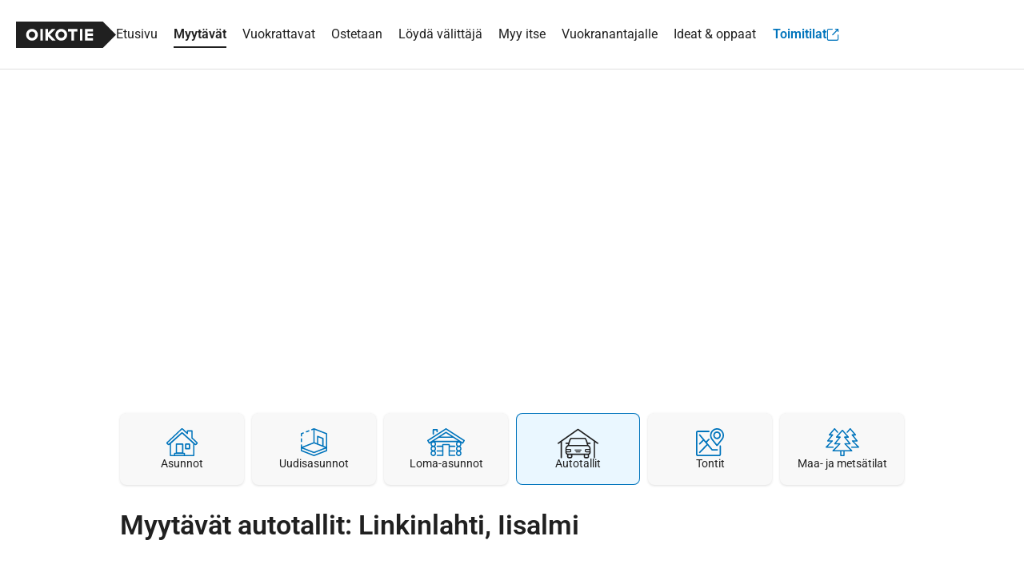

--- FILE ---
content_type: text/html; charset=UTF-8
request_url: https://asunnot.oikotie.fi/myytavat-autotallit/iisalmi/linkinlahti
body_size: 26660
content:
<!doctype html>
<html class="no-js" lang="fi" xmlns="http://www.w3.org/1999/html">
<head>
	<meta charset="utf-8"/>
<meta name="viewport"
	  content="width=device-width, initial-scale=1.0, user-scalable=yes, viewport-fit=cover"/>
<base href="/"/>
<title>Myytävät autotallit: Linkinlahti, Iisalmi 0 kpl - Oikotie, Suomen suosituin asuntopalvelu</title><link rel="preconnect" href="https://sso.oikotie.fi"><link rel="preconnect" href="https://static.oikotiecdn.fi"><link rel="preconnect" href="https://connect.facebook.net"><link rel="preconnect" href="https://cmp.oikotie.fi"><link rel="preconnect" href="https://www.googletagmanager.com"><link rel="preload" href="https://cdn.asunnot.oikotie.fi/fonts/roboto/roboto-300-latin.woff2?e07df" as="font" type="font/woff2" crossorigin><link rel="preload" href="https://cdn.asunnot.oikotie.fi/fonts/roboto/roboto-400-latin.woff2?e07df" as="font" type="font/woff2" crossorigin><link rel="preload" href="https://cdn.asunnot.oikotie.fi/fonts/roboto/roboto-600-latin.woff2?e07df" as="font" type="font/woff2" crossorigin><link rel="preload" href="https://cdn.asunnot.oikotie.fi/fonts/roboto/roboto-700-latin.woff2?e07df" as="font" type="font/woff2" crossorigin><link rel="preload" href="https://static.oikotiecdn.fi/cmp/cmp.bundle.js" as="script"><link rel="preload" href="https://securepubads.g.doubleclick.net/tag/js/gpt.js" as="script" crossorigin><link rel="preload" href="https://connect.facebook.net/fi_FI/sdk.js" as="script"><link rel="preload" href="https://static.oikotiecdn.fi/schibsted-account/ot-session-widget.min.js" as="script"><link rel="preload" href="https://cdn.asunnot.oikotie.fi/fonts/icons/ot-icons.woff2?67uygh" as="font" type="font/woff2" crossorigin><link rel="preload" href="https://cdn.asunnot.oikotie.fi/fonts/icons/OT5.woff2?o4ppqp" as="font" type="font/woff2" crossorigin><script>
	window.FACEBOOK_APP_ID = '341330689243807';
	window.URL_FRONT = 'https://asunnot.oikotie.fi';
</script>
<script>window.user={"user_id":0,"userkey":null,"customerType":null};</script>
<meta name="title" content="Myytävät autotallit: Linkinlahti, Iisalmi 0 kpl - Oikotie, Suomen suosituin asuntopalvelu"/>
<meta name="description" content="Löydä omasi Oikotien 0 autotallista alueella Linkinlahti, Iisalmi. Katso kuvat ja tiedot toimivista kohteista ja löydä sinulle sopivin!"/>
<!-- Twitter -->
<meta name="twitter:site" content="@OikotieAsunnot" />
<meta name="twitter:image" content="https://cdn.asunnot.oikotie.fi/images/marketing/Oikotie-uuteen-kotiin-vie-1200x628.png" />
<meta name="twitter:title" content="Myytävät autotallit: Linkinlahti, Iisalmi 0 kpl - Oi..." />
<meta name="twitter:description" content="Löydä omasi Oikotien 0 autotallista alueella Linkinlahti, Iisalmi. Katso kuvat ja tiedot toimivista kohteista ja löydä sin..." />
<meta name="twitter:card" content="summary"/>
<!-- Facebook -->
<meta property="fb:admins" content="620199225" />
<meta property="fb:app_id" content="341330689243807" />
<meta property="fb:pages" content="216829981720793" />
<meta property="fb:pages" content="121059391307562" />
<meta property="fb:pages" content="199704133386742" />
<meta property="og:url" content="https://asunnot.oikotie.fi/myytavat-autotallit/iisalmi/linkinlahti?ref=fb" />
<meta property="og:title" content="Myytävät autotallit: Linkinlahti, Iisalmi 0 kpl - Oikotie..." />
<meta property="og:description" content="Löydä omasi Oikotien 0 autotallista alueella Linkinlahti, Iisa..." />
<meta property="og:site_name" content="Oikotie.fi" />
<meta property="og:locale" content="fi_FI" />
<meta property="og:image" content="https://cdn.asunnot.oikotie.fi/images/marketing/Oikotie-uuteen-kotiin-vie-1200x628.png" />
<meta property="og:type" content="website">
<link href="https://asunnot.oikotie.fi/myytavat-autotallit/iisalmi/linkinlahti" rel="canonical" />
<script type="application/ld+json">{"@context":"http://schema.org","@type":"BreadcrumbList","itemListElement":[{"@type":"ListItem","position":1,"item":{"@id":"https://asunnot.oikotie.fi/myytavat-autotallit","url":"https://asunnot.oikotie.fi/myytavat-autotallit","name":"Myytävät autotallit"}},{"@type":"ListItem","position":2,"item":{"@id":"https://asunnot.oikotie.fi/myytavat-autotallit/iisalmi","url":"https://asunnot.oikotie.fi/myytavat-autotallit/iisalmi","name":"Iisalmi"}},{"@type":"ListItem","position":3,"item":{"@id":"https://asunnot.oikotie.fi/myytavat-autotallit/iisalmi/linkinlahti","url":"https://asunnot.oikotie.fi/myytavat-autotallit/iisalmi/linkinlahti","name":"Linkinlahti"}}]}
</script><script type="application/ld+json">{"@context":"http://schema.org","@type":"WebSite","name":"Oikotie Asunnot","url":"https://asunnot.oikotie.fi"}
</script><script type="application/ld+json">{"@context":"http://schema.org","@type":"Organization","name":"Oikotie Asunnot","url":"https://asunnot.oikotie.fi","logo":"https://cdn.asunnot.oikotie.fi/images/oikotie-neg.png","sameAs":["https://fi-fi.facebook.com/oikotieasunnot","https://x.com/OikotieAsunnot","https://www.youtube.com/oikotieasunnot"],"contactPoint":[{"@type":"ContactPoint","url":"https://tuki.oikotie.fi","contactType":"customer service","availableLanguage":"Finnish"}]}
</script><!-- Favicon tags -->
<link rel="apple-touch-icon" sizes="57x57" href="https://cdn.asunnot.oikotie.fi/images/favicon/apple-icon-57x57.png?ver=20180406">
<link rel="apple-touch-icon" sizes="60x60" href="https://cdn.asunnot.oikotie.fi/images/favicon/apple-icon-60x60.png?ver=20180406">
<link rel="apple-touch-icon" sizes="72x72" href="https://cdn.asunnot.oikotie.fi/images/favicon/apple-icon-72x72.png?ver=20180406">
<link rel="apple-touch-icon" sizes="76x76" href="https://cdn.asunnot.oikotie.fi/images/favicon/apple-icon-76x76.png?ver=20180406">
<link rel="apple-touch-icon" sizes="114x114" href="https://cdn.asunnot.oikotie.fi/images/favicon/apple-icon-114x114.png?ver=20180406">
<link rel="apple-touch-icon" sizes="120x120" href="https://cdn.asunnot.oikotie.fi/images/favicon/apple-icon-120x120.png?ver=20180406">
<link rel="apple-touch-icon" sizes="144x144" href="https://cdn.asunnot.oikotie.fi/images/favicon/apple-icon-144x144.png?ver=20180406">
<link rel="apple-touch-icon" sizes="152x152" href="https://cdn.asunnot.oikotie.fi/images/favicon/apple-icon-152x152.png?ver=20180406">
<link rel="apple-touch-icon" sizes="180x180" href="https://cdn.asunnot.oikotie.fi/images/favicon/apple-icon-180x180.png?ver=20180406">
<link rel="icon" type="image/png" sizes="192x192"  href="https://cdn.asunnot.oikotie.fi/images/favicon/android-icon-192x192.png?ver=20180406">
<link rel="icon" type="image/png" sizes="32x32" href="https://cdn.asunnot.oikotie.fi/images/favicon/favicon-32x32.png?ver=20180406">
<link rel="icon" type="image/png" sizes="96x96" href="https://cdn.asunnot.oikotie.fi/images/favicon/favicon-96x96.png?ver=20180406">
<link rel="icon" type="image/png" sizes="16x16" href="https://cdn.asunnot.oikotie.fi/images/favicon/favicon-16x16.png?ver=20180406">
<link rel="manifest" href="https://cdn.asunnot.oikotie.fi/images/favicon/manifest.json?ver=20180406">
<meta name="msapplication-TileColor" content="#FFFFFF">
<meta name="msapplication-TileImage" content="https://cdn.asunnot.oikotie.fi/images/favicon/ms-icon-144x144.png?ver=20180406">
<meta name="theme-color" content="#FFFFFF">
<meta name="format-detection" content="telephone=no">
<meta http-equiv="Accept-CH" content="sec-ch-ua-model,sec-ch-ua-platform-version" />
<meta http-equiv="Permissions-Policy" content="ch-ua-model=*,ch-ua-platform-version=*" />
<meta name="api-token" content="93e348bd5ba55169b6d42bbcdda7e61001a3ba35890a8094ddc29b0e38b97e30">
<meta name="loaded" content="1768827160">
<meta name="cuid" content="1690b582cbea5d232761090ad11493b936514f16">
<script>
	var otAsunnot={"loginData":{"widgetSrcUrl":"https://static.oikotiecdn.fi/schibsted-account/ot-session-widget.min.js","clientId":"6322eb3b9dddad507226afac","target":"ot-apts","userKey":null,"loginError":null,"deniedUrl":null,"adminLogin":false},"notificationCenter":{"src":"https://static.oikotiecdn.fi/notificationsclient/ns.bundle.js","options":{"target":"ot-apts","vertical":"otas"}},"params":{"cardType":108,"locations":[{"id":5696197,"type":4,"name":"Linkinlahti, Iisalmi"}]},"additionalParams":[],"analytics":{"vertical":"Myytavat","subVertical":"Autotallit"},"seoSellPopularCities":[{"title":"Myytävät asunnot Helsinki","url":"https://asunnot.oikotie.fi/myytavat-asunnot/helsinki"},{"title":"Myytävät asunnot Espoo","url":"https://asunnot.oikotie.fi/myytavat-asunnot/espoo"},{"title":"Myytävät asunnot Vantaa","url":"https://asunnot.oikotie.fi/myytavat-asunnot/vantaa"},{"title":"Myytävät asunnot Tampere","url":"https://asunnot.oikotie.fi/myytavat-asunnot/tampere"},{"title":"Myytävät asunnot Turku","url":"https://asunnot.oikotie.fi/myytavat-asunnot/turku"},{"title":"Myytävät asunnot Oulu","url":"https://asunnot.oikotie.fi/myytavat-asunnot/oulu"},{"title":"Myytävät asunnot Lahti","url":"https://asunnot.oikotie.fi/myytavat-asunnot/lahti"},{"title":"Myytävät asunnot Jyväskylä","url":"https://asunnot.oikotie.fi/myytavat-asunnot/jyv%C3%A4skyl%C3%A4"},{"title":"Myytävät asunnot Kuopio","url":"https://asunnot.oikotie.fi/myytavat-asunnot/kuopio"},{"title":"Myytävät asunnot Pori","url":"https://asunnot.oikotie.fi/myytavat-asunnot/pori"},{"title":"Myytävät asunnot Lappeenranta","url":"https://asunnot.oikotie.fi/myytavat-asunnot/lappeenranta"},{"title":"Myytävät asunnot Kouvola","url":"https://asunnot.oikotie.fi/myytavat-asunnot/kouvola"},{"title":"Myytävät asunnot Hämeenlinna","url":"https://asunnot.oikotie.fi/myytavat-asunnot/h%C3%A4meenlinna"},{"title":"Myytävät asunnot Järvenpää","url":"https://asunnot.oikotie.fi/myytavat-asunnot/j%C3%A4rvenp%C3%A4%C3%A4"},{"title":"Myytävät asunnot Kerava","url":"https://asunnot.oikotie.fi/myytavat-asunnot/kerava"},{"title":"Myytävät asunnot Joensuu","url":"https://asunnot.oikotie.fi/myytavat-asunnot/joensuu"},{"title":"Myytävät asunnot Porvoo","url":"https://asunnot.oikotie.fi/myytavat-asunnot/porvoo"},{"title":"Myytävät asunnot Kotka","url":"https://asunnot.oikotie.fi/myytavat-asunnot/kotka"},{"title":"Myytävät asunnot Hyvinkää","url":"https://asunnot.oikotie.fi/myytavat-asunnot/hyvink%C3%A4%C3%A4"},{"title":"Myytävät asunnot Tuusula","url":"https://asunnot.oikotie.fi/myytavat-asunnot/tuusula"},{"title":"Myytävät asunnot Vaasa","url":"https://asunnot.oikotie.fi/myytavat-asunnot/vaasa"},{"title":"Myytävät asunnot Seinäjoki","url":"https://asunnot.oikotie.fi/myytavat-asunnot/sein%C3%A4joki"},{"title":"Myytävät asunnot Mikkeli","url":"https://asunnot.oikotie.fi/myytavat-asunnot/mikkeli"},{"title":"Myytävät asunnot Lohja","url":"https://asunnot.oikotie.fi/myytavat-asunnot/lohja"},{"title":"Myytävät asunnot Kaarina","url":"https://asunnot.oikotie.fi/myytavat-asunnot/kaarina"},{"title":"Myytävät asunnot Rauma","url":"https://asunnot.oikotie.fi/myytavat-asunnot/rauma"},{"title":"Myytävät asunnot Kirkkonummi","url":"https://asunnot.oikotie.fi/myytavat-asunnot/kirkkonummi"},{"title":"Myytävät asunnot Nurmijärvi","url":"https://asunnot.oikotie.fi/myytavat-asunnot/nurmij%C3%A4rvi"},{"title":"Myytävät asunnot Salo","url":"https://asunnot.oikotie.fi/myytavat-asunnot/salo"},{"title":"Myytävät asunnot Raasepori","url":"https://asunnot.oikotie.fi/myytavat-asunnot/raasepori"},{"title":"Myytävät asunnot Kangasala","url":"https://asunnot.oikotie.fi/myytavat-asunnot/kangasala"},{"title":"Myytävät asunnot Raisio","url":"https://asunnot.oikotie.fi/myytavat-asunnot/raisio"},{"title":"Myytävät asunnot Riihimäki","url":"https://asunnot.oikotie.fi/myytavat-asunnot/riihim%C3%A4ki"},{"title":"Myytävät asunnot Kuusamo","url":"https://asunnot.oikotie.fi/myytavat-asunnot/kuusamo"},{"title":"Myytävät asunnot Imatra","url":"https://asunnot.oikotie.fi/myytavat-asunnot/imatra"},{"title":"Myytävät asunnot Heinola","url":"https://asunnot.oikotie.fi/myytavat-asunnot/heinola"},{"title":"Myytävät asunnot Ylöjärvi","url":"https://asunnot.oikotie.fi/myytavat-asunnot/yl%C3%B6j%C3%A4rvi"},{"title":"Myytävät asunnot Vihti","url":"https://asunnot.oikotie.fi/myytavat-asunnot/vihti"},{"title":"Myytävät asunnot Savonlinna","url":"https://asunnot.oikotie.fi/myytavat-asunnot/savonlinna"},{"title":"Myytävät asunnot Kemi","url":"https://asunnot.oikotie.fi/myytavat-asunnot/kemi"},{"title":"Myytävät asunnot Kokkola","url":"https://asunnot.oikotie.fi/myytavat-asunnot/kokkola"},{"title":"Myytävät asunnot Nokia","url":"https://asunnot.oikotie.fi/myytavat-asunnot/nokia"},{"title":"Myytävät asunnot Sipoo","url":"https://asunnot.oikotie.fi/myytavat-asunnot/sipoo"},{"title":"Myytävät asunnot Varkaus","url":"https://asunnot.oikotie.fi/myytavat-asunnot/varkaus"},{"title":"Myytävät asunnot Pirkkala","url":"https://asunnot.oikotie.fi/myytavat-asunnot/pirkkala"},{"title":"Myytävät asunnot Naantali","url":"https://asunnot.oikotie.fi/myytavat-asunnot/naantali"},{"title":"Myytävät asunnot Jämsä","url":"https://asunnot.oikotie.fi/myytavat-asunnot/j%C3%A4ms%C3%A4"},{"title":"Myytävät asunnot Kittilä","url":"https://asunnot.oikotie.fi/myytavat-asunnot/kittil%C3%A4"},{"title":"Myytävät asunnot Rovaniemi","url":"https://asunnot.oikotie.fi/myytavat-asunnot/rovaniemi"},{"title":"Myytävät asunnot Kajaani","url":"https://asunnot.oikotie.fi/myytavat-asunnot/kajaani"}],"seoRentPopularCities":[{"title":"Vuokra-asunnot Helsinki","url":"https://asunnot.oikotie.fi/vuokra-asunnot/helsinki"},{"title":"Vuokra-asunnot Espoo","url":"https://asunnot.oikotie.fi/vuokra-asunnot/espoo"},{"title":"Vuokra-asunnot Vantaa","url":"https://asunnot.oikotie.fi/vuokra-asunnot/vantaa"},{"title":"Vuokra-asunnot Tampere","url":"https://asunnot.oikotie.fi/vuokra-asunnot/tampere"},{"title":"Vuokra-asunnot Turku","url":"https://asunnot.oikotie.fi/vuokra-asunnot/turku"},{"title":"Vuokra-asunnot Oulu","url":"https://asunnot.oikotie.fi/vuokra-asunnot/oulu"},{"title":"Vuokra-asunnot Lahti","url":"https://asunnot.oikotie.fi/vuokra-asunnot/lahti"},{"title":"Vuokra-asunnot Jyväskylä","url":"https://asunnot.oikotie.fi/vuokra-asunnot/jyv%C3%A4skyl%C3%A4"},{"title":"Vuokra-asunnot Kuopio","url":"https://asunnot.oikotie.fi/vuokra-asunnot/kuopio"},{"title":"Vuokra-asunnot Pori","url":"https://asunnot.oikotie.fi/vuokra-asunnot/pori"},{"title":"Vuokra-asunnot Lappeenranta","url":"https://asunnot.oikotie.fi/vuokra-asunnot/lappeenranta"},{"title":"Vuokra-asunnot Kouvola","url":"https://asunnot.oikotie.fi/vuokra-asunnot/kouvola"},{"title":"Vuokra-asunnot Hämeenlinna","url":"https://asunnot.oikotie.fi/vuokra-asunnot/h%C3%A4meenlinna"},{"title":"Vuokra-asunnot Järvenpää","url":"https://asunnot.oikotie.fi/vuokra-asunnot/j%C3%A4rvenp%C3%A4%C3%A4"},{"title":"Vuokra-asunnot Kerava","url":"https://asunnot.oikotie.fi/vuokra-asunnot/kerava"},{"title":"Vuokra-asunnot Joensuu","url":"https://asunnot.oikotie.fi/vuokra-asunnot/joensuu"},{"title":"Vuokra-asunnot Porvoo","url":"https://asunnot.oikotie.fi/vuokra-asunnot/porvoo"},{"title":"Vuokra-asunnot Kotka","url":"https://asunnot.oikotie.fi/vuokra-asunnot/kotka"},{"title":"Vuokra-asunnot Hyvinkää","url":"https://asunnot.oikotie.fi/vuokra-asunnot/hyvink%C3%A4%C3%A4"},{"title":"Vuokra-asunnot Tuusula","url":"https://asunnot.oikotie.fi/vuokra-asunnot/tuusula"},{"title":"Vuokra-asunnot Vaasa","url":"https://asunnot.oikotie.fi/vuokra-asunnot/vaasa"},{"title":"Vuokra-asunnot Seinäjoki","url":"https://asunnot.oikotie.fi/vuokra-asunnot/sein%C3%A4joki"},{"title":"Vuokra-asunnot Mikkeli","url":"https://asunnot.oikotie.fi/vuokra-asunnot/mikkeli"},{"title":"Vuokra-asunnot Lohja","url":"https://asunnot.oikotie.fi/vuokra-asunnot/lohja"},{"title":"Vuokra-asunnot Kaarina","url":"https://asunnot.oikotie.fi/vuokra-asunnot/kaarina"},{"title":"Vuokra-asunnot Rauma","url":"https://asunnot.oikotie.fi/vuokra-asunnot/rauma"},{"title":"Vuokra-asunnot Kirkkonummi","url":"https://asunnot.oikotie.fi/vuokra-asunnot/kirkkonummi"},{"title":"Vuokra-asunnot Nurmijärvi","url":"https://asunnot.oikotie.fi/vuokra-asunnot/nurmij%C3%A4rvi"},{"title":"Vuokra-asunnot Salo","url":"https://asunnot.oikotie.fi/vuokra-asunnot/salo"},{"title":"Vuokra-asunnot Raasepori","url":"https://asunnot.oikotie.fi/vuokra-asunnot/raasepori"},{"title":"Vuokra-asunnot Kangasala","url":"https://asunnot.oikotie.fi/vuokra-asunnot/kangasala"},{"title":"Vuokra-asunnot Raisio","url":"https://asunnot.oikotie.fi/vuokra-asunnot/raisio"},{"title":"Vuokra-asunnot Riihimäki","url":"https://asunnot.oikotie.fi/vuokra-asunnot/riihim%C3%A4ki"},{"title":"Vuokra-asunnot Kuusamo","url":"https://asunnot.oikotie.fi/vuokra-asunnot/kuusamo"},{"title":"Vuokra-asunnot Imatra","url":"https://asunnot.oikotie.fi/vuokra-asunnot/imatra"},{"title":"Vuokra-asunnot Heinola","url":"https://asunnot.oikotie.fi/vuokra-asunnot/heinola"},{"title":"Vuokra-asunnot Ylöjärvi","url":"https://asunnot.oikotie.fi/vuokra-asunnot/yl%C3%B6j%C3%A4rvi"},{"title":"Vuokra-asunnot Vihti","url":"https://asunnot.oikotie.fi/vuokra-asunnot/vihti"},{"title":"Vuokra-asunnot Savonlinna","url":"https://asunnot.oikotie.fi/vuokra-asunnot/savonlinna"},{"title":"Vuokra-asunnot Kemi","url":"https://asunnot.oikotie.fi/vuokra-asunnot/kemi"},{"title":"Vuokra-asunnot Kokkola","url":"https://asunnot.oikotie.fi/vuokra-asunnot/kokkola"},{"title":"Vuokra-asunnot Nokia","url":"https://asunnot.oikotie.fi/vuokra-asunnot/nokia"},{"title":"Vuokra-asunnot Sipoo","url":"https://asunnot.oikotie.fi/vuokra-asunnot/sipoo"},{"title":"Vuokra-asunnot Varkaus","url":"https://asunnot.oikotie.fi/vuokra-asunnot/varkaus"},{"title":"Vuokra-asunnot Pirkkala","url":"https://asunnot.oikotie.fi/vuokra-asunnot/pirkkala"},{"title":"Vuokra-asunnot Naantali","url":"https://asunnot.oikotie.fi/vuokra-asunnot/naantali"},{"title":"Vuokra-asunnot Jämsä","url":"https://asunnot.oikotie.fi/vuokra-asunnot/j%C3%A4ms%C3%A4"},{"title":"Vuokra-asunnot Kittilä","url":"https://asunnot.oikotie.fi/vuokra-asunnot/kittil%C3%A4"},{"title":"Vuokra-asunnot Rovaniemi","url":"https://asunnot.oikotie.fi/vuokra-asunnot/rovaniemi"},{"title":"Vuokra-asunnot Kajaani","url":"https://asunnot.oikotie.fi/vuokra-asunnot/kajaani"}],"seoSearchLinks":[{"title":"Myytävät yksiöt","url":"https://asunnot.oikotie.fi/myytavat-asunnot?roomCount%5B%5D%3D=1"},{"title":"Myytävät kaksiot","url":"https://asunnot.oikotie.fi/myytavat-asunnot?roomCount%5B%5D%3D=2"},{"title":"Myytävät kolmiot","url":"https://asunnot.oikotie.fi/myytavat-asunnot?roomCount%5B%5D%3D=3"},{"title":"Myytävät kerrostalot","url":"https://asunnot.oikotie.fi/myytavat-asunnot/kerrostalo"},{"title":"Myytävät rivitalot","url":"https://asunnot.oikotie.fi/myytavat-asunnot/rivitalo"},{"title":"Myytävät omakotitalot","url":"https://asunnot.oikotie.fi/myytavat-asunnot/omakotitalo"},{"title":"Myytävät paritalot","url":"https://asunnot.oikotie.fi/myytavat-asunnot/paritalo"},{"title":"Myytävät erillistalot","url":"https://asunnot.oikotie.fi/myytavat-asunnot/erillistalo"},{"title":"Myytävät luhtitalot","url":"https://asunnot.oikotie.fi/myytavat-asunnot/luhtitalo"},{"title":"Myytävät puutalo-osakkeet","url":"https://asunnot.oikotie.fi/myytavat-asunnot/puutalo-osake"},{"title":"Myytävät omistusasunnot","url":"https://asunnot.oikotie.fi/myytavat-asunnot?habitationType%5B%5D=1"},{"title":"Myytävät osaomistusasunnot","url":"https://asunnot.oikotie.fi/myytavat-asunnot?habitationType%5B%5D=4"},{"title":"Myytävät asumisoikeusasunnot","url":"https://asunnot.oikotie.fi/myytavat-asunnot?habitationType%5B%5D=2"},{"title":"Myytävät uudisasunnot","url":"https://asunnot.oikotie.fi/myytavat-uudisasunnot"},{"title":"Myytävät loft-asunnot","url":"https://asunnot.oikotie.fi/myytavat-asunnot/loft"},{"title":"Myytävät asunnot Espanjassa","url":"https://asunnot.oikotie.fi/myytavat-asunnot/espanja"},{"title":"Myytävät asunnot järven rannalla","url":"https://asunnot.oikotie.fi/myytavat-asunnot/jarven-rannalla"},{"title":"Myytävät hirsitalot","url":"https://asunnot.oikotie.fi/myytavat-asunnot/hirsitalo"},{"title":"Myytävät asunnot Fuengirolassa","url":"https://asunnot.oikotie.fi/myytavat-asunnot/fuengirola"},{"title":"Myytävät siirtolapuutarhat","url":"https://asunnot.oikotie.fi/myytavat-loma-asunnot/siirtolapuutarha"},{"title":"Myytävät hirsimökit","url":"https://asunnot.oikotie.fi/myytavat-loma-asunnot/hirsimokki"},{"title":"Myytävät mökit saaressa","url":"https://asunnot.oikotie.fi/myytavat-loma-asunnot/saaressa"},{"title":"Myytävät mökit järven rannalla","url":"https://asunnot.oikotie.fi/myytavat-loma-asunnot/jarven-rannalla"},{"title":"Myytävät mökit meren rannalla","url":"https://asunnot.oikotie.fi/myytavat-loma-asunnot/meren-rannalla"}],"affiliateBrokers":[{"link":"https://asunnot.oikotie.fi/yritys/kiinteistomaailma-konserni-5012659","name":"Kiinteistömaailma","logo":"https://cdn.asunnot.oikotie.fi/lib/images/brokers/logo_kiinteistomaailma.svg?cache1768817978","external":false,"hasSvgLogo":true},{"link":"https://asunnot.oikotie.fi/yritys/jya-housing-lkv-6915167","name":"JYA Housing","logo":"https://cdn.asunnot.oikotie.fi/vcmkx1TDwCm2FsToseOSDAgckjY=/full-fit-in/205x60/https%3A%2F%2Fcdn.asunnot.oikotie.fi%2Flib%2Fimages%2Fbrokers%2Flogo_jyahousing.jpg%3Fcache1768818074","external":false,"hasSvgLogo":false},{"link":"https://asunnot.oikotie.fi/yritys/aninkainen-turku-aninkaisten-kiinteistovalitys-oy-13177017","name":"Aninkainen","logo":"https://cdn.asunnot.oikotie.fi/SGEdPJfcPtmpi1Xp1wVwVpp15_8=/full-fit-in/205x60/https%3A%2F%2Fcdn.asunnot.oikotie.fi%2Flib%2Fimages%2Fbrokers%2Flogo_anikainen.png%3Fcache1768818072","external":false,"hasSvgLogo":false},{"link":"https://asunnot.oikotie.fi/yritys/myyntiturva-vuokraturva-oy/myyntiturva-lkv-a-vuokrakohteiden-osalta-katso-vuokraturva-5610477","name":"Myyntiturva / Vuokraturva Oy","logo":"https://cdn.asunnot.oikotie.fi/I0L7FF4PYkO5fy0onsGwQH8nA2g=/full-fit-in/205x60/https%3A%2F%2Fcdn.asunnot.oikotie.fi%2Flib%2Fimages%2Fbrokers%2Flogo_myyntiturva.jpg%3Fcache1768818074","external":false,"hasSvgLogo":false},{"link":"https://asunnot.oikotie.fi/yritys/op-koti-oy-lkv-5013017","name":"OP-Kiinteistökeskus","logo":"https://cdn.asunnot.oikotie.fi/2T2glwGg8UQd7FSWXfGhwRztsCQ=/full-fit-in/205x60/https%3A%2F%2Fcdn.asunnot.oikotie.fi%2Flib%2Fimages%2Fbrokers%2Flogo_OPKK.png%3Fcache1768818074","external":false,"hasSvgLogo":false},{"link":"https://skvl.fi/","name":"SKVL","logo":"https://cdn.asunnot.oikotie.fi/WGyFXKyo_TPQOTcjtlZO3TQufmM=/full-fit-in/205x60/https%3A%2F%2Fcdn.asunnot.oikotie.fi%2Flib%2Fimages%2Fbrokers%2Flogo_skvl.jpg%3Fcache1768818074","external":true,"hasSvgLogo":false},{"link":"https://asunnot.oikotie.fi/yritys/aktia-kiinteistonvalitys-5014141","name":"Aktia","logo":"https://cdn.asunnot.oikotie.fi/Njz9SVBsFexCLlLs8fizJp35ngg=/full-fit-in/205x60/https%3A%2F%2Fcdn.asunnot.oikotie.fi%2Flib%2Fimages%2Fbrokers%2Flogo_aktia_lkv.jpg%3Fcache1768818072","external":false,"hasSvgLogo":false},{"link":"https://asunnot.oikotie.fi/yritys/pekka-lahtinen-lkv-7892235","name":"Pekka Lahtinen LKV","logo":"https://cdn.asunnot.oikotie.fi/3luXV_peSWWd0zhfvTwl1B30EJ0=/full-fit-in/205x60/https%3A%2F%2Fcdn.asunnot.oikotie.fi%2Flib%2Fimages%2Fbrokers%2Flogo_pekka_lahtinen.jpg%3Fcache1768818074","external":false,"hasSvgLogo":false},{"link":"https://asunnot.oikotie.fi/yritys/maison-luumi-oy-8873759","name":"Maison Luumi","logo":"https://cdn.asunnot.oikotie.fi/qg9D8NNJgdxdr37VmjVhLrGdGoc=/full-fit-in/205x60/https%3A%2F%2Fcdn.asunnot.oikotie.fi%2Flib%2Fimages%2Fbrokers%2Flogo_maison_luumi.png%3Fcache1768818074","external":false,"hasSvgLogo":false},{"link":"https://asunnot.oikotie.fi/yritys/blok-lkv-17807563","name":"Blok","logo":"https://cdn.asunnot.oikotie.fi/YiZwYOqpJkDvtuL1B3kuHlfwhE4=/full-fit-in/205x60/https%3A%2F%2Fcdn.asunnot.oikotie.fi%2Flib%2Fimages%2Fbrokers%2Flogo_blok.png%3Fcache1768818072","external":false,"hasSvgLogo":false},{"link":"https://asunnot.oikotie.fi/yritys/bonava-suomi-oy-5013679","name":"Bonava","logo":"https://cdn.asunnot.oikotie.fi/iNx2SfebeSX__lF0Y2-vHqRw5r0=/full-fit-in/205x60/https%3A%2F%2Fcdn.asunnot.oikotie.fi%2Flib%2Fimages%2Fbrokers%2Flogo_bonava_black.png%3Fcache1768818076","external":false,"hasSvgLogo":false},{"link":"https://asunnot.oikotie.fi/yritys/suomen-kotijoukkue-10050099","name":"Kotijoukkue","logo":"https://cdn.asunnot.oikotie.fi/LxomvWiZr5hKZXBOOhxFraV66VU=/full-fit-in/205x60/https%3A%2F%2Fcdn.asunnot.oikotie.fi%2Flib%2Fimages%2Fbrokers%2Flogo_kotijoukkue.png%3Fcache1768818074","external":false,"hasSvgLogo":false},{"link":"https://asunnot.oikotie.fi/yritys/westhouse-lkv-a-5013445","name":"West House","logo":"https://cdn.asunnot.oikotie.fi/cVkfCGxmVkKvL6vx4W3x2avvHtk=/full-fit-in/205x60/https%3A%2F%2Fcdn.asunnot.oikotie.fi%2Flib%2Fimages%2Fbrokers%2Flogo_west_house.png%3Fcache1768818074","external":false,"hasSvgLogo":false},{"link":"https://asunnot.oikotie.fi/yritys/habita-finland-oy-habita-yhtiot-5012947","name":"Habita","logo":"https://cdn.asunnot.oikotie.fi/OnQHs6zxHoxKobFSbuxGzgF6o8w=/full-fit-in/205x60/https%3A%2F%2Fcdn.asunnot.oikotie.fi%2Flib%2Fimages%2Fbrokers%2Flogo_habita.png%3Fcache1768818074","external":false,"hasSvgLogo":false},{"link":"https://asunnot.oikotie.fi/yritys/huoneistokeskus-5012653","name":"Huoneistokeskus","logo":"https://cdn.asunnot.oikotie.fi/qifIf9gtI5gKqCAn-LtTIewQOMg=/full-fit-in/205x60/https%3A%2F%2Fcdn.asunnot.oikotie.fi%2Flib%2Fimages%2Fbrokers%2Flogo_huoneistokeskus.png%3Fcache1768818074","external":false,"hasSvgLogo":false},{"link":"https://asunnot.oikotie.fi/yritys/skanska-talonrakennus-oy-5014061","name":"Skanska","logo":"https://cdn.asunnot.oikotie.fi/yq6Qihl280U9S_-cJgYy7Kl5GQ4=/full-fit-in/205x60/https%3A%2F%2Fcdn.asunnot.oikotie.fi%2Flib%2Fimages%2Fbrokers%2Flogo_skanska.svg%3Fcache1768817978","external":false,"hasSvgLogo":false},{"link":"https://asunnot.oikotie.fi/yritys/kuivinen-lkv-8571295","name":"Kuivinen LKV","logo":"https://cdn.asunnot.oikotie.fi/QH9F5APiepGkYjAD1PLuve0AZLQ=/full-fit-in/205x60/https%3A%2F%2Fcdn.asunnot.oikotie.fi%2Flib%2Fimages%2Fbrokers%2Flogo_kuivinen.jpg%3Fcache1768818074","external":false,"hasSvgLogo":false},{"link":"https://asunnot.oikotie.fi/yritys/roof-lkv/roof-lkv-helsinki-8079491","name":"Roof Group","logo":"https://cdn.asunnot.oikotie.fi/rDN8PYO6j4CxrtEDEgVnocEEtzg=/full-fit-in/205x60/https%3A%2F%2Fcdn.asunnot.oikotie.fi%2Flib%2Fimages%2Fbrokers%2Flogo_roof_group.jpg%3Fcache1768818074","external":false,"hasSvgLogo":false},{"link":"https://asunnot.oikotie.fi/yritys/remax-finland-5014629","name":"RE/Max","logo":"https://cdn.asunnot.oikotie.fi/NEdaK59UweRk2A6Cp6J9rIq0_fc=/full-fit-in/205x60/https%3A%2F%2Fcdn.asunnot.oikotie.fi%2Flib%2Fimages%2Fbrokers%2Flogo_remax.jpg%3Fcache1768818074","external":false,"hasSvgLogo":false}]};window.page='search';window.IS_BUSINESS=false;window.VC_REVISION='4490';window.SSO_TARGET='ot-apts';window.SSO_API_URL='https://sso.oikotie.fi';window.SSO_OIKOTIE_URL='https://oikotie.fi';window.MAP_URL='https://map.asunnot.oikotie.fi/v1';window.URL_STATIC_CDN='https://cdn.asunnot.oikotie.fi';window.dataLayer=[];window.features=["recommendations","spankki","danske","product","aktia","asunnot_recommendations","if_kotivakuutuslaskuri","denyApiKeyless","import_aging_cards","cards_to_marketo","vuokraturva","living-area","living-area-links","mobile-map","apple_login","notification_center","customCalculatorReports","send_extravisibility_report","oikotie_cmp","OP identification","disable-credit-extra-visibility","sell-page-floor-plan-card","funnel-media-floor-plan-card","private-rental-tori-visibility","searchCSAT","asuntoliiga","contactCSAT","searchMapCSAT","neighbourhood-profile","neighbourhood-profile-csat","nordeaV2Calculator","qasa-card","displayAds_GooglePublisherTag","broadband-promotion-valokuitunen","keywords-extraction","loisto","semantic_search","if_kotivakuutuslaskuri_sales","sampo","ai_filters","sampo_email"];window.isEmbedded=false;</script>
	<meta name="ot-cmp-property-id" content="35383">
	<meta name="ot-cmp-property-href" content="oikotie.fi">
	<script src="https://static.oikotiecdn.fi/cmp/cmp.bundle.js"></script>
<!-- Google Tag Manager -->
<noscript><iframe src="https://www.googletagmanager.com/ns.html?id=GTM-PDLK3K"
				  height="0" width="0" style="display:none;visibility:hidden"></iframe></noscript>
<script>
	(function(w,d,s,l,i){w[l]=w[l]||[];w[l].push(
		{'gtm.start': new Date().getTime(),event:'gtm.js'}
	);var f=d.getElementsByTagName(s)[0],
		j=d.createElement(s),dl=l!='dataLayer'?'&l='+l:'';j.async=true;
		j.src='https://www.googletagmanager.com/gtm.js?id='+i+dl;
		f.parentNode.insertBefore(j,f);
	})(window,document,'script','dataLayer','GTM-PDLK3K');
</script>
<!-- End Google Tag Manager -->
<script>
	var r = document.documentElement;
	r.classList.remove('no-js');
	r.classList.add('js');
</script>
	<link rel="stylesheet" href="https://cdn.asunnot.oikotie.fi/css/ot-asunnot/root.a3a581da.css">
			<link rel="stylesheet" href="https://cdn.asunnot.oikotie.fi/css/ot-asunnot/common.163863a5.css">
	
	<link rel="stylesheet"
		  href="https://cdn.asunnot.oikotie.fi/css/ot-asunnot/search.312d3a0b.css">
	<script type="module" src="/angular/js/runtime.fb738dfab3e27a26.js"></script><script type="module" src="/angular/js/polyfills.5a78d7906d3289dc.js"></script><script type="module" src="/angular/js/vendor.4a46c59499b7c065.js"></script><script type="module" src="/angular/js/main.6fd5a193e031dad7.js"></script></head>
<body class="fixed-top-banner">
<a href="https://23t8exwo1b.execute-api.eu-west-1.amazonaws.com/ProdStage" rel="nofollow" style="display: none" aria-hidden="true">Most visited</a>
<script>
	window.otAsunnot.googleTagConfig = {"networkId":117157013,"isCompanyProduct":false,"keywords":{"publisher":"fi-oikotie_real_estate","oikotie_lvl_1":"asunnot","oikotie_lvl_2":"myytavat","oikotie_type":"myytavat","oikotie_page_type":"result","oikotie_store_tag":null,"oikotie_product_type":null,"oikotie_area":"iisalmi","oikotie_district":"iisalmi_linkinlahti","oikotie_card_id":null,"oikotie_vendor_ad_id":null,"oikotie_broker_id":null},"targetIds":["banner_top","banner_wallpaper","banner_right","banner_middle_1","banner_middle_2","banner_bottom"],"pageType":"result","subSection":"residential-forsale","featureFlag":"displayAds_GooglePublisherTag"};
</script>
	<script>
		window.googletag = window.googletag || {cmd: []};
	</script>
		<script src="https://securepubads.g.doubleclick.net/tag/js/gpt.js" onload="window.otAsunnot.googleTagError = false" crossorigin="anonymous" onerror="document.body.classList.remove('fixed-top-banner')"></script>

<div id="fb-root"></div>
<div class="wallpaper-container" ></div>
<main class="layout">
	<header class="header" sticky-header navigation
		ng-class="{'header--navigation-open': nav.isMobileMenuOpen}">
	<div class="header__wrapper">
		<div class="header__section">
			<a target="_self" href="/" analytics-click="header_logo" class="link link--muted header__link">
				<img class="header__logo"
					 loading="eager"
					 src="https://cdn.asunnot.oikotie.fi/images/oikotie-logo-black.svg"
					 alt="Oikotie">
			</a>
			<nav class="navigation" itemscope
	 itemtype="https://schema.org/SiteNavigationElement">
	<div class="navigation__desktop">
		<ul class="navigation__item-container"
			ng-class="{'navigation__item-container--hidden': nav.isMobileMenuOpen}">
											<li class="navigation__item">
					<a itemprop="url" href="/"
					   analytics-click="main-navigation_click_desktop-link"
					   analytics-click-meta="Etusivu"
					   class="link link--muted navigation__link"
					   target="_self"><span itemprop="name">Etusivu</span></a>
				</li>
											<li class="navigation__item">
					<a itemprop="url" href="/myytavat-asunnot"
					   analytics-click="main-navigation_click_desktop-link"
					   analytics-click-meta="Myytävät"
					   class="link link--muted navigation__link navigation__link--active"
					   target="_self"><span itemprop="name">Myytävät</span></a>
				</li>
											<li class="navigation__item">
					<a itemprop="url" href="/vuokra-asunnot"
					   analytics-click="main-navigation_click_desktop-link"
					   analytics-click-meta="Vuokrattavat"
					   class="link link--muted navigation__link"
					   target="_self"><span itemprop="name">Vuokrattavat</span></a>
				</li>
											<li class="navigation__item">
					<a itemprop="url" href="/ostetaan"
					   analytics-click="main-navigation_click_desktop-link"
					   analytics-click-meta="Ostetaan"
					   class="link link--muted navigation__link"
					   target="_self"><span itemprop="name">Ostetaan</span></a>
				</li>
											<li class="navigation__item">
					<a itemprop="url" href="/valitse-kiinteistonvalittaja"
					   analytics-click="main-navigation_click_desktop-link"
					   analytics-click-meta="Löydä välittäjä"
					   class="link link--muted navigation__link"
					   target="_self"><span itemprop="name">Löydä välittäjä</span></a>
				</li>
											<li class="navigation__item">
					<a itemprop="url" href="/myy"
					   analytics-click="main-navigation_click_desktop-link"
					   analytics-click-meta="Myy itse"
					   class="link link--muted navigation__link"
					   target="_self"><span itemprop="name">Myy itse</span></a>
				</li>
											<li class="navigation__item">
					<a itemprop="url" href="/vuokraa"
					   analytics-click="main-navigation_click_desktop-link"
					   analytics-click-meta="Vuokranantajalle"
					   class="link link--muted navigation__link"
					   target="_self"><span itemprop="name">Vuokranantajalle</span></a>
				</li>
											<li class="navigation__item">
					<a itemprop="url" href="/artikkelit/"
					   analytics-click="main-navigation_click_desktop-link"
					   analytics-click-meta="Ideat & oppaat"
					   class="link link--muted navigation__link"
					   target="_self"><span itemprop="name">Ideat & oppaat</span></a>
				</li>
						<li class="navigation__item">
				<a class="button button--text navigation__button" href="https://toimitilat.oikotie.fi" target="_blank"
				   analytics-click="main-navigation_click_mobile-link"
				   analytics-click-meta="Toimitilat">
					<span class="button__text">Toimitilat</span><i class="icon icon--external button__icon" aria-hidden="true"></i>
				</a>
			</li>
		</ul>
	</div>
	<div class="navigation__mobile navigation__mobile--hidden"
		 ng-class="{'navigation__mobile--hidden': !nav.isMobileMenuOpen}">
		<ul class="navigation__mobile-link-container" navigation-mobile-accordion-group>
							<li class="navigation__item navigation__item--mobile"
										>
																	<a itemprop="url"
						   href="/"
						   target="_self"
						   class="link link--muted navigation__mobile-link"
						   analytics-click="main-navigation_click_mobile-link"
						   analytics-click-meta="Etusivu">Etusivu</a>
														</li>
							<li class="navigation__item navigation__item--mobile"
					ng-class="{'navigation__mobile-link--accordion-open': mobileAccordion.isOpen}"					navigation-mobile-accordion>
											<button ng-click="mobileAccordion.toggle()" class="button button--no-styling button--fill">
							<span
								class="navigation__mobile-link navigation__mobile-link--accordion navigation__mobile-link--active"
								ng-class="{'navigation__mobile-link--open': mobileAccordion.isOpen}">
								<span>Myytävät</span>
								<span ng-if="!mobileAccordion.isOpen"
									  aria-hidden="true"
									  class="link link--muted navigation__accordion-icon navigation__accordion-icon--hidden">
									<i class="link__icon icon icon--chevron-down"></i>
								</span>
								<span ng-if="mobileAccordion.isOpen"
									  aria-hidden="true"
									  class="link link--muted navigation__accordion-icon">
									<i class="link__icon icon icon--chevron-up"></i>
								</span>
							</span>
						</button>
						<div class="navigation__accordion-content"
							 ng-class="{'navigation__accordion-content--open': mobileAccordion.isOpen}">
							<ul class="navigation__mobile-link-container">
																	<li class="navigation__item navigation__item--sub-menu">
																				<a class="link link--muted navigation__mobile-link navigation__mobile-link--sub-menu"
																					   href="/myytavat-asunnot"
										   target="_self"
										   analytics-click="main-navigation_click_mobile-link"
										   analytics-click-meta="Asunnot">Asunnot</a>
									</li>
																	<li class="navigation__item navigation__item--sub-menu">
																				<a class="link link--muted navigation__mobile-link navigation__mobile-link--sub-menu"
																					   href="/myytavat-uudisasunnot"
										   target="_self"
										   analytics-click="main-navigation_click_mobile-link"
										   analytics-click-meta="Uudisasunnot">Uudisasunnot</a>
									</li>
																	<li class="navigation__item navigation__item--sub-menu">
																				<a class="link link--muted navigation__mobile-link navigation__mobile-link--sub-menu"
																					   href="/myytavat-loma-asunnot"
										   target="_self"
										   analytics-click="main-navigation_click_mobile-link"
										   analytics-click-meta="Loma-asunnot">Loma-asunnot</a>
									</li>
																	<li class="navigation__item navigation__item--sub-menu">
																				<a class="link link--muted navigation__mobile-link navigation__mobile-link--sub-menu navigation__mobile-link--sub-menu-active"
																					   href="/myytavat-autotallit"
										   target="_self"
										   analytics-click="main-navigation_click_mobile-link"
										   analytics-click-meta="Autotallit">Autotallit</a>
									</li>
																	<li class="navigation__item navigation__item--sub-menu">
																				<a class="link link--muted navigation__mobile-link navigation__mobile-link--sub-menu"
																					   href="/myytavat-tontit"
										   target="_self"
										   analytics-click="main-navigation_click_mobile-link"
										   analytics-click-meta="Tontit">Tontit</a>
									</li>
																	<li class="navigation__item navigation__item--sub-menu">
																				<a class="link link--muted navigation__mobile-link navigation__mobile-link--sub-menu"
																					   href="/myytavat-metsatilat-ja-maatilat"
										   target="_self"
										   analytics-click="main-navigation_click_mobile-link"
										   analytics-click-meta="Maa- ja metsätilat">Maa- ja metsätilat</a>
									</li>
															</ul>
						</div>
														</li>
							<li class="navigation__item navigation__item--mobile"
					ng-class="{'navigation__mobile-link--accordion-open': mobileAccordion.isOpen}"					navigation-mobile-accordion>
											<button ng-click="mobileAccordion.toggle()" class="button button--no-styling button--fill">
							<span
								class="navigation__mobile-link navigation__mobile-link--accordion "
								ng-class="{'navigation__mobile-link--open': mobileAccordion.isOpen}">
								<span>Vuokrattavat</span>
								<span ng-if="!mobileAccordion.isOpen"
									  aria-hidden="true"
									  class="link link--muted navigation__accordion-icon navigation__accordion-icon--hidden">
									<i class="link__icon icon icon--chevron-down"></i>
								</span>
								<span ng-if="mobileAccordion.isOpen"
									  aria-hidden="true"
									  class="link link--muted navigation__accordion-icon">
									<i class="link__icon icon icon--chevron-up"></i>
								</span>
							</span>
						</button>
						<div class="navigation__accordion-content"
							 ng-class="{'navigation__accordion-content--open': mobileAccordion.isOpen}">
							<ul class="navigation__mobile-link-container">
																	<li class="navigation__item navigation__item--sub-menu">
																				<a class="link link--muted navigation__mobile-link navigation__mobile-link--sub-menu"
																					   href="/vuokra-asunnot"
										   target="_self"
										   analytics-click="main-navigation_click_mobile-link"
										   analytics-click-meta="Asunnot">Asunnot</a>
									</li>
																	<li class="navigation__item navigation__item--sub-menu">
																				<a class="link link--muted navigation__mobile-link navigation__mobile-link--sub-menu"
																					   href="/vuokrattavat-loma-asunnot"
										   target="_self"
										   analytics-click="main-navigation_click_mobile-link"
										   analytics-click-meta="Loma-asunnot">Loma-asunnot</a>
									</li>
																	<li class="navigation__item navigation__item--sub-menu">
																				<a class="link link--muted navigation__mobile-link navigation__mobile-link--sub-menu"
																					   href="/vuokrattavat-autotallit"
										   target="_self"
										   analytics-click="main-navigation_click_mobile-link"
										   analytics-click-meta="Autotallit">Autotallit</a>
									</li>
															</ul>
						</div>
														</li>
							<li class="navigation__item navigation__item--mobile"
										>
																	<a itemprop="url"
						   href="/ostetaan"
						   target="_self"
						   class="link link--muted navigation__mobile-link"
						   analytics-click="main-navigation_click_mobile-link"
						   analytics-click-meta="Ostetaan">Ostetaan</a>
														</li>
							<li class="navigation__item navigation__item--mobile"
										>
																	<a itemprop="url"
						   href="/valitse-kiinteistonvalittaja"
						   target="_self"
						   class="link link--muted navigation__mobile-link"
						   analytics-click="main-navigation_click_mobile-link"
						   analytics-click-meta="Löydä välittäjä">Löydä välittäjä</a>
														</li>
							<li class="navigation__item navigation__item--mobile"
										>
																	<a itemprop="url"
						   href="/myy"
						   target="_self"
						   class="link link--muted navigation__mobile-link"
						   analytics-click="main-navigation_click_mobile-link"
						   analytics-click-meta="Myy itse">Myy itse</a>
														</li>
							<li class="navigation__item navigation__item--mobile"
										>
																	<a itemprop="url"
						   href="/vuokraa"
						   target="_self"
						   class="link link--muted navigation__mobile-link"
						   analytics-click="main-navigation_click_mobile-link"
						   analytics-click-meta="Vuokranantajalle">Vuokranantajalle</a>
														</li>
							<li class="navigation__item navigation__item--mobile"
										>
																	<a itemprop="url"
						   href="/artikkelit/"
						   target="_self"
						   class="link link--muted navigation__mobile-link"
						   analytics-click="main-navigation_click_mobile-link"
						   analytics-click-meta="Ideat & oppaat">Ideat & oppaat</a>
														</li>
						<li class="navigation__item navigation__item--mobile">
				<a itemprop="url" href="https://toimitilat.oikotie.fi"
				   analytics-click="main-navigation_click_mobile-link"
				   analytics-click-meta="Toimitilat"
				   class="link link--muted navigation__mobile-link navigation__mobile-link--external"
				   target="_blank">
					<span itemprop="name" class="link__text">Toimitilat</span>
					<i class="link__icon icon icon--external icon--primary margined margined--v20"
					   aria-hidden="true"></i>
				</a>
			</li>
		</ul>
	</div>
</nav>
		</div>
		<div class="header__section header__section--controls">
							<div class="header__link header__link--notification-center">
					<notification-center></notification-center>
				</div>
						<login-v2 class="header__link header__link--login"></login-v2>
			<div class="header__link header__link--mobile">
				<button class="button button--icon" ng-if="!nav.isMobileMenuOpen" aria-label="Näytä valikko"
						ng-click="nav.openMobileMenu()">
					<i aria-hidden="true"  class="icon-highlight icon-highlight--inverted icon icon--small icon--menu"></i>
				</button>
				<button class="button button--icon ng-cloak" ng-if="nav.isMobileMenuOpen" aria-label="Piilota valikko"
						ng-click="nav.closeMobileMenu()">
					<i aria-hidden="true"  class="icon-highlight icon-highlight--inverted icon icon--small icon--close"></i>
				</button>
			</div>
		</div>
	</div>
</header>

<close-search-form label="Sulje"></close-search-form>

<div class="content padded padded--v0-hPage">
	<div class="content__section">
					<ad-unit target-id="banner_top" class="top-banner"></ad-unit>
			<ad-unit target-id="banner_wallpaper"></ad-unit>
			</div>
</div>
<div
	class="content center-on-wallpaper padded padded--v20-hPage padded--desktop-v30-hPage padded--bottomless content--primary-background">
	<div class="content__section">
			<nav>
		<ol class="search-verticals margined margined--v30">
							<li>
					<a href="/myytavat-asunnot" target="_self"
					   class="link link--muted link--text-only search-verticals__link ">
						<span class="search-verticals__icon">
							<svg height="35" viewBox="0 0 40 35" width="40" xmlns="http://www.w3.org/2000/svg"><path d="m65.0110792 35c-.4287278 0-.7762804-.3441371-.7762804-.7686517l-.0007794-13.8693483-.5127512.4603938c-.5621544.5033467-1.4076622.5173157-1.9853748.0523366l-.1118087-.0993788-1.1795219-1.1592448c-.6000859-.591359-.5900339-1.5516171.0226741-2.1299586l18.0631251-17.06979625c.5875097-.55514015 1.5163826-.55514015 2.103919.00002527l4.7808196 4.51784287v-1.55433244c0-.42513514.3506688-.76977528.7832406-.76977528h5.8805702c.4325718 0 .7832406.34464014.7832406.76977528v8.59240785l5.8348996 5.5135431c.6134163.5790103.6229715 1.5398443.0216578 2.1308203l-1.1789574 1.1594578c-.574748.5632803-1.4967726.5831802-2.0970245.0457209l-.5137081-.4608376.0006806 13.8703483c0 .3891384-.2920407.7107373-.6709437.7616348l-.1053367.0070169zm14.5707829-28.14251594-13.7945026 12.47205894v14.1331536l3.7396599-.0006966.0000038-1.9973535c0-.3579624.2875834-.6537962.6607034-.700616l.103729-.0064547 1.3515638-.0005758.0008935-10.894741c0-.3905044.2986443-.7132323.6861151-.7643084l.1077186-.0070415h7.9383365c.4384222 0 .7938336.3453451.7938336.7713499l-.0008973 10.894741 1.3533546.0005758c.3870024 0 .706836.2660036.7574541.6111254l.0069783.0959453-.000787 1.9973535 10.0911199.0006966v-14.133141zm2.1760795 25.31423314h-10.7020536l-.0008686 1.2902828h10.702zm-2.1756922-11.5381084h-6.3506692v9.6418733h6.3506692zm9.2613926-1.5426997c.4384222 0 .7938336.3693274.7938336.8249158v5.7744108c0 .4555884-.3554114.8249158-.7938336.8249158h-4.7630019c-.4384222 0-.7938337-.3693274-.7938337-.8249158v-5.7744108c0-.4555884.3554115-.8249158.7938337-.8249158zm-.7938337 1.6498316h-3.1753346v4.1245792h3.1753346zm-8.4674999-19.18269296-17.9942164 17.00467676 1.1111468 1.0920451 15.858972-14.23056114c.5804886-.52124498 1.4693241-.52124498 2.0479949-.00017927l15.8591596 14.23074041 1.1107697-1.0924098-6.0400697-5.7074134c-.1535919-.1451328-.2403945-.3454992-.2403945-.5549028v-8.15038067h-4.314089v2.59260315c0 .67854086-.8284329 1.0251824-1.3261071.55488357z" transform="translate(-59.998982)"/></svg>
						</span>
						<span
							class="search-verticals__text">Asunnot</span>
					</a>
				</li>
							<li>
					<a href="/myytavat-uudisasunnot" target="_self"
					   class="link link--muted link--text-only search-verticals__link ">
						<span class="search-verticals__icon">
							<svg height="35" viewBox="0 0 33 35" width="33" xmlns="http://www.w3.org/2000/svg"><path d="m81.2556722.05560565 15.6922173 6.12854984.0413279.01744583c.2849329.1296018.4692644.41138032.4692644.72356118v21.1493889c0 .3270466-.2023049.6207265-.5105923.741007l-15.6921559 6.1285259c-.0946705.0370168-.1956856.0559157-.2972402.0559157-.1015547 0-.2025697-.0188989-.2971781-.0558914l-15.6924466-6.128549c-.3081287-.120332-.5103638-.4140301-.5103638-.7410082v-7.0886193c0-.4399785.3617-.7968987.8077711-.7968987s.8077711.3569202.8077711.7968987v2.1696363l14.0766752-5.4977963v-15.68859535l-1.630991.6369905c-.0955039.0372948-.1959067.05588956-.2971732.05588956-.3286955 0-.6282082-.19698753-.7511061-.50346473-.1643564-.40937139.0388414-.87250972.4536986-1.0344421l2.7446685-1.07160076.0203837-.00449335.010279-.00305587-.0081658.00192969-.0138811.00317432-.0051046.001535c.1874322-.06989785.3950844-.0690885.5823419.00396664zm14.5872675 25.44508695-14.5872061 5.6967458c-.094871.0370952-.1959105.0561441-.2972402.0561441s-.2023693-.0190489-.2971766-.0561192l-14.5872697-5.6967707v2.0322737l14.8844463 5.8130613 14.8844463-5.8130613zm-14.8844463-6.4440345-13.4975293 5.2714727 13.4975293 5.2712516 13.4975292-5.2712516zm.807771-17.08748346v15.68859576l2.9255225 1.1425483v-8.5473418c0-.26410166.1324143-.51085103.3536715-.65923499.2210184-.14841865.5027319-.17896894.751506-.08177347l6.6098576 2.58127176c.3081742.1203497.5105952.4140784.5105952.7410081v9.1785542l2.9255225 1.1427536v-15.68880832zm4.5410646 9.45614636v8.0057465l4.9943146 1.9505218v-8.0055321zm-21.0410761 1.1572402c.446071 0 .807771.3569203.807771.7968988v3.3737169c0 .440137-.3616292.7968987-.807771.7968987-.4461419 0-.8077711-.3567617-.8077711-.7968987v-3.3737169c0-.4399785.3617-.7968988.8077711-.7968988zm1.9752208-7.28592833c.414583-.16222537.8842744.03833756 1.0483706.44749775.1643795.40914214-.0388053.87225076-.4536772 1.03447551l-1.7621432.68825251v2.15318955c0 .44013701-.3616292.79689871-.807771.79689871-.4461419 0-.8077711-.3567617-.8077711-.79689871v-2.69499987c0-.32676901.2024928-.62072166.5103568-.7407771zm6.9929198-2.73105c.4145931-.16194269.8841476.03843482 1.0485463.44762491.1641476.40928819-.0390419.87231901-.4539419 1.03415474l-3.0385007 1.18684639c-.0956946.03736928-.1961467.05611793-.2971732.05611793-.3286414 0-.6281918-.19717503-.7511281-.50374811-.1641084-.40919039.0389427-.87219916.4537204-1.03438704z" fill-rule="evenodd" transform="translate(-64.456444)"/></svg>						</span>
						<span
							class="search-verticals__text">Uudisasunnot</span>
					</a>
				</li>
							<li>
					<a href="/myytavat-loma-asunnot" target="_self"
					   class="link link--muted link--text-only search-verticals__link ">
						<span class="search-verticals__icon">
							<svg height="35" viewBox="0 0 47 35" width="47" xmlns="http://www.w3.org/2000/svg"><path d="m80.8139617.1232454c.2546084-.1643272.5764592-.1643272.8310676 0l22.7103717 14.6575342c.370666.239232.485238.7464336.255938 1.1330148l-1.894215 3.1934932c-.229408.3867631-.716113.5063116-1.086967.2669899l-1.32622-.8559392c.159049.4138447.246554.8655568.246554 1.3384847 0 1.1828009-.546378 2.2322974-1.3902996 2.8891951.8437436.6549262 1.3902996 1.7043525 1.3902996 2.8862922 0 1.1787754-.542969 2.2256085-1.3823022 2.8831693.8392882.6566146 1.3823022 1.7026528 1.3823022 2.8807269 0 1.9908166-1.5469175 3.6037935-3.4555689 3.6037935-1.9085887 0-3.4549375-1.6129115-3.4549375-3.6037935 0-1.1781127.542815-2.2241438 1.3819819-2.8811609-.8392119-.6570953-1.3819819-1.7039212-1.3819819-2.8827353 0-1.1815889.5459954-2.2307057 1.3893055-2.8877179-.8431283-.6554405-1.3893055-1.7049297-1.3893055-2.8877694 0-.9272091.3362107-1.7728451.8884677-2.4114516l-26.5988793.0000526c.5521764.6386196.8883596 1.4842514.8883596 2.411399 0 1.1633329-.528338 2.1977504-1.3484058 2.8564871.8200165.6564191 1.3484058 1.690431 1.3484058 2.8520877 0 1.1987566-.5609755 2.2610282-1.4240083 2.9163772.8629404.6554172 1.4240083 1.7167051 1.4240083 2.9144315 0 1.9907499-1.5462222 3.6037935-3.4543059 3.6037935-1.9090311 0-3.4549375-1.6127141-3.4549375-3.6037935 0-1.1979247.5609534-2.259172 1.4241199-2.9138378-.8632589-.6557848-1.4241199-1.7180158-1.4241199-2.9169709 0-1.1616276.52808-2.1954342 1.3477447-2.85422-.8199448-.6572871-1.3477447-1.6913033-1.3477447-2.8543548 0-.4729904.0874481-.9247352.2464154-1.3385936l-1.326271.8560481c-.3708538.2393217-.8575585.1197732-1.0869664-.2669899l-1.8942153-3.1934932c-.2293-.3865812-.1147275-.8937828.2559382-1.1330148zm4.3781639 19.5853953c.4360396 0 .7895195.3685748.7895195.823235l-.0001496 1.2791243 6.1854352.0003145c.402498 0 .7346494.314052.783368.7199702l.0061515.1032648c0 .4546602-.3534799.823235-.7895195.823235l-6.1854352-.0007845v4.226l6.1854352.0009436c.402498 0 .7346494.314052.783368.7199702l.0061515.1032648c0 .4546601-.3534799.823235-.7895195.823235l-6.1854352-.0004136.0001496 3.8079083h6.2397308c.4360396 0 .7895196.3685749.7895196.823235s-.35348.823235-.7895196.823235h-7.0292503c-.4360396 0-.7895195-.3685749-.7895195-.823235v-12.6060327h-6.3458422v12.6060327c0 .4546601-.35348.823235-.7895196.823235h-7.0298819c-.4360396 0-.7895195-.3685749-.7895195-.823235s.3534799-.823235.7895195-.823235h6.2403624l-.0002293-3.8079083-6.1860037.0004136c-.402498 0-.7346494-.314052-.783368-.7199701l-.0061515-.1032649c0-.4546601.35348-.823235.7895195-.823235l6.1860037-.0009436v-4.226l-6.1860037.0007845c-.402498 0-.7346494-.3140519-.783368-.7199701l-.0061515-.1032649c0-.4546601.35348-.823235.7895195-.823235l6.1860037-.0003145.0002293-1.2791243c0-.4196863.30119-.7660218.6904839-.8168209l.0990356-.0064141zm-19.8284989 9.7328767c-1.0365035 0-1.8758984.8750969-1.8758984 1.9546891 0 1.0819401.8391201 1.9573235 1.8758984 1.9573235 1.0358309 0 1.8752668-.8757129 1.8752668-1.9573235 0-1.0792629-.8397107-1.9546891-1.8752668-1.9546891zm31.7312954 0c-1.0361189 0-1.8758984.8753545-1.8758984 1.9546891 0 1.0816823.8395046 1.9573235 1.8758984 1.9573235 1.0365722 0 1.87653-.8758271 1.87653-1.9573235 0-1.0791486-.8402328-1.9546891-1.87653-1.9546891zm0-5.7652134c-1.0357624 0-1.8758984.8762998-1.8758984 1.9560063 0 1.0808804.8399986 1.9573235 1.8758984 1.9573235 1.0360782 0 1.87653-.8766291 1.87653-1.9573235 0-1.0795206-.8405894-1.9560063-1.87653-1.9560063zm-31.7312954-.0662539c-1.0358313 0-1.8758984.8763713-1.8758984 1.9553477 0 1.0817251.8395454 1.9579821 1.8758984 1.9579821 1.0354057 0 1.8752668-.8765867 1.8752668-1.9579821 0-1.078647-.8403829-1.9553477-1.8752668-1.9553477zm0-5.7092335c-1.036147 0-1.8758984.8760421-1.8758984 1.9560064 0 1.0813531.8391888 1.9566649 1.8758984 1.9566649 1.0357622 0 1.8752668-.8756412 1.8752668-1.9566649 0-1.0796349-.8400672-1.9560064-1.8752668-1.9560064zm31.7312954 0c-1.0357624 0-1.8758984.8762998-1.8758984 1.9560064 0 1.0810954.8395733 1.9566649 1.8758984 1.9566649 1.0365035 0 1.87653-.8757555 1.87653-1.9566649 0-1.0795206-.8405894-1.9560064-1.87653-1.9560064zm-15.8654266-16.10940173-21.6237591 13.95622213 1.0636582 1.7932414 20.1446066-12.99985028c.2545892-.1642932.5763994-.1642932.8309886 0l20.1446062 12.99985028 1.063659-1.7932414zm9.135 10.31258513h-18.27l-5.724 3.694h29.718zm-9.135-5.89481218-6.584 4.24881218h13.168zm-11.1442893-5.21551026c.4360396 0 .7895195.36857485.7895195.82323498v2.52963646c0 .45466013-.3534799.82323498-.7895195.82323498s-.7895195-.36857485-.7895195-.82323498v-1.70640148h-3.1789215v4.78003162c0 .45466012-.3534799.82323498-.7895195.82323498s-.7895196-.36857486-.7895196-.82323498v-5.6032666c0-.45466013.35348-.82323498.7895196-.82323498z" transform="translate(-57.727458)"/></svg>
						</span>
						<span
							class="search-verticals__text">Loma-asunnot</span>
					</a>
				</li>
							<li>
					<a href="/myytavat-autotallit" target="_self"
					   class="link link--muted link--text-only search-verticals__link search-verticals__link--active">
						<span class="search-verticals__icon">
							<svg height="38" viewBox="0 0 51 38" width="51" xmlns="http://www.w3.org/2000/svg"><path d="m80.0249917.80320892c.2896715-.20432733.6760003-.20427411.9656159.00013302l24.6534474 17.40010166c.379113.2675732.470242.7928223.203543 1.1731769-.2667.3803546-.790234.471782-1.169347.2042089l-2.823742-1.9928294.000511 19.2227144c0 .4635246-.375761.8392856-.839286.8392856s-.839285-.375761-.839285-.8392856l-.00094-20.4077144-19.6679445-13.88154531-20.1240553 14.19454531.0009276 20.0947144c0 .4635246-.3757609.8392856-.8392856.8392856-.4635246 0-.8392856-.375761-.8392856-.8392856l-.0003564-18.9117144-2.3829302 1.6819624c-.3475871.2451796-.8164459.1886656-1.0975216-.1154825l-.071769-.0890485c-.2665954-.3804281-.1753227-.9056521.2038633-1.1731208zm8.8604098 11.09043228c1.3174681 0 2.3800643 1.5488755 3.4456558 5.0222816l.1625021.545239.1513669.5369093h2.9085623c.4603845 0 .8335109.3746099.8335109.8363719 0 .4262417-.3179302.7781125-.7289474.8297243l-.1045635.0065168h-2.4821694c.1289337.5452554.2277829 1.0027055.2929009 1.3160346.0406337.0163328.0802255.0350176.1178637.0577529.1112911.0669428 2.6387817 1.6168761 2.812216 3.9870774l.0093486.2480921.0833511 4.8296848v.0143729c0 1.3343771-.7829522 2.4879004-1.9118954 3.0243223l-.1718819.0757805v2.3354648c0 1.1027135-.8551926 2.008771-1.935173 2.0854741l-.1486042.0052595h-2.5005326c-1.0989887 0-2.0020826-.8581135-2.078535-1.9416419l-.0052423-.1490917v-2.0904723h-14.1696851v2.0904723c0 1.1027135-.8551926 2.008771-1.935173 2.0854741l-.1486042.0052595h-2.5005327c-1.0989886 0-2.0020825-.8581135-2.0785349-1.9416419l-.0052423-.1490917v-2.3353341c-1.1600933-.4727501-1.9974611-1.5819251-2.0775049-2.8936478l-.0062723-.1982233-.0833511-4.6624365v-.0148956c0-1.0688207.5286282-2.1776242 1.5287111-3.2065929.7075726-.7280524 1.4163173-1.1767481 1.4462716-1.1955635.0523549-.032927.1087471-.0577529.1664417-.0781363.0580636-.2792915.1353913-.6377972.2301742-1.0501106l.0589499-.2536417h-2.5136865c-.4603846 0-.8335109-.3744792-.8335109-.8362411 0-.4262418.3179301-.7782239.7289474-.8298528l.1045635-.0065191h2.9366933c.0889512-.326134.1837631-.6597159.2845658-.994343 1.0307778-3.423595 2.0607001-5.0096714 3.3238516-5.1054579l.1229764-.004629zm3.750799 21.5751529h-3.3340436v2.0904723c0 .2015109.1507523.3751471.3429514.4112451l.0738041.0068755h2.5005326c.200853 0 .3739223-.1512461.4099024-.3440748l.0068531-.0740458zm-20.8377723 0h-3.3340435v2.0904723c0 .2015109.1507523.3751471.3429514.4112451l.073804.0068755h2.5005327c.200853 0 .3739222-.1512461.4099024-.3440748l.006853-.0740458zm21.0026511-10.8711352h-24.5000107c-.657747.4670434-1.8632301 1.5424871-1.992509 2.6632836l-.0113032.1871228.0095072.5363703h4.2066253c.8321 0 1.5174806.6412465 1.5910658 1.4570299l.0065401.1456786v.9756583c0 .8347022-.6391528 1.5224376-1.4523824 1.5962764l-.1452235.0065627h-4.1306977c.0212792.8525958.6800848 1.549134 1.5157294 1.6238956l.1492086.006644h25.0053267c.8549781 0 1.5603327-.6491717 1.6549374-1.4817963l.0102611-.1487433h-4.1309581c-.831977 0-1.517467-.641363-1.5910647-1.4571594l-.0065413-.1456797v-.9756583c0-.8347022.639269-1.5223211 1.4524019-1.5961469l.1452041-.0065616h4.0612818l-.011591-.6825818-.0001303-.0143729c0-1.2753985-1.3440363-2.3423899-1.8356775-2.689822zm-9.7503061 6.3136078c.3452558 0 .6251331.2806634.6251331.6271809 0 .314897-.2313036.5755853-.5327546.6203807l-.0923785.0068001h-5.0009351c-.3453861 0-.6251332-.2807941-.6251332-.6271808 0-.3150159.2311959-.575607.5327252-.6203837l.092408-.0067972zm-12.5373843-1.6726h-4.1840944l.029824 1.672613h4.1542704c.1646672 0 .3070987-.1222471.3401336-.2792953l.007206-.069182v-.9756583c0-.1888076-.1591485-.3484774-.3473396-.3484774zm24.1567084 0h-4.082901c-.1647812 0-.3071272.1222472-.340139.2792954l-.0072006.069182v.9756583c0 .1652066.1217483.3081046.278346.3412478l.0689936.0072295h4.1118134zm-10.3689276-.5853426c.3452559 0 .625003.2807941.625003.6271808 0 .3150159-.231196.5756069-.5326274.6203837l-.0923756.0067972h-7.5017282c-.3451256 0-.6251332-.2806634-.6251332-.6271809 0-.314897.2314112-.5755853.532784-.6203807l.0923492-.0068001zm4.5701663-13.0872005h-16.6390914c-.0781416.0347562-.8557812.4667271-1.9376523 4.1549426-.3189352 1.0877669-.5765799 2.16241-.751952 2.9517912l-.0553815.2521885h22.1586265l-.0961021-.4315008c-.176482-.7767443-.4331556-1.8239331-.7495207-2.8800143-1.085127-3.6211856-1.8575572-4.0180081-1.9289265-4.0474072z" fill-rule="evenodd" transform="translate(-54.998471)"/></svg>
						</span>
						<span
							class="search-verticals__text">Autotallit</span>
					</a>
				</li>
							<li>
					<a href="/myytavat-tontit" target="_self"
					   class="link link--muted link--text-only search-verticals__link ">
						<span class="search-verticals__icon">
							<svg height="35" viewBox="0 0 35 35" width="35" xmlns="http://www.w3.org/2000/svg"><path d="m79.4244056 3.11158184c.4869326 0 .8816695.4040623.8816695.9024984s-.3947369.90249839-.8816695.90249839h-14.0959303c-.159199 0-.2936134.1376233-.2936134.3009743v27.67647597c0 .16358.1342234.3009743.2936134.3009743h27.0381425c.1596137 0 .2936134-.1371987.2936134-.3009743v-10.6589051c0-.4984361.3947369-.9024984.8816695-.9024984.4869327 0 .8816696.4040623.8816696.9024984v10.6589051c0 1.1605495-.9233775 2.1059711-2.0569525 2.1059711h-27.0381425c-1.1332553 0-2.0569525-.9455189-2.0569525-2.1059711v-27.67647597c0-1.16012491.9237922-2.10597109 2.0569525-2.10597109zm-12.1096631 4.68130104c.3698122-.32425209.9263959-.28023598 1.2431645.09831273l7.2086158 8.61480439 3.0342824-3.1052186c.3156206-.3230769.8110009-.35 1.1565814-.0807692l.0902876.0807692c.3443134.3524475.3443134.9238779 0 1.2763255l-3.1311514 3.2038931 6.9576391 8.3136127h5.9936734c.4869326 0 .8816695.4040623.8816695.9024984s-.3947369.9024984-.8816695.9024984h-6.3993616c-.2574837 0-.502101-.1152164-.6696042-.3153881l-5.1373467-6.1392214-9.1497854 9.3673568c-.3156206.3230769-.8110009.35-1.1565814.0807692l-.0902876-.0807692c-.3443134-.3524475-.3443134-.9238779 0-1.2763255l9.2466544-9.4660313-1.2723091-1.5195809c-.031083-.0184952-.0612981-.0390974-.0904473-.0618066l-.0902876-.0807693c-.0889218-.0910225-.1548788-.1966505-.197871-.3093401l-2.029085-2.4265031-4.3197854 4.4232945c-.3156206.3230769-.8110009.35-1.1565814.0807692l-.0902876-.0807692c-.3443134-.3524476-.3443134-.9238779 0-1.2763255l4.4156544-4.520969-4.461824-5.3325837c-.2903713-.34700299-.2784367-.85465356.0104183-1.18660892zm22.233809-7.79288288c4.8108227 0 8.7229713 4.00486297 8.7229713 8.92989476 0 2.09663494-.723215 4.13043564-2.0441282 5.74247634-.003559.0046502-.008452.0110268-.0146859.0191508l-5.7022318 7.2113005c-.2343204.2990798-.5871495.4728551-.9619254.4728551-.3737722 0-.7266851-.1728584-.9606957-.4697119l-5.704333-7.2149656-.0061127-.0076518c-1.25097-1.5223931-1.970658-3.426891-2.0467624-5.40388299l-.0067265-.34957045c0-4.9249068 3.9132706-8.92989476 8.7246303-8.92989476zm0 1.80499679c-3.8375664 0-6.9612912 3.19693713-6.9612912 7.12489797 0 1.67094124.5788323 3.29566004 1.6310022 4.58110034.0062609.0072183.0119359.0141763.0217752.02624l.0118882.0151636c.0058583.0075037.0084762.0109628.013216.0173737l5.2828049 6.6813747 5.2874449-6.6866572c-.0044517.0054207-.0044517.0054207.0344841-.0441025 1.0570416-1.2835724 1.638308-2.9122695 1.638308-4.59049264 0-3.92818909-3.1227037-7.12489797-6.9596323-7.12489797zm-.0000415 2.23714325c2.6037519 0 4.7160612 2.16124215 4.7160612 4.82620144 0 2.66588912-2.1119733 4.82662592-4.7160612 4.82662592-2.6049962 0-4.7164759-2.1603933-4.7164759-4.82662592 0-2.66530289 2.1118157-4.82620144 4.7164759-4.82620144zm0 1.80499679c-1.6309423 0-2.9531368 1.35292493-2.9531368 3.02120465 0 1.66917922 1.321829 3.02162912 2.9531368 3.02162912 1.630429 0 2.9527221-1.3528236 2.9527221-3.02162912 0-1.66790592-1.3226586-3.02120465-2.9527221-3.02120465z" transform="translate(-63.269485)"/></svg>
						</span>
						<span
							class="search-verticals__text">Tontit</span>
					</a>
				</li>
							<li>
					<a href="/myytavat-metsatilat-ja-maatilat" target="_self"
					   class="link link--muted link--text-only search-verticals__link ">
						<span class="search-verticals__icon">
							<svg height="35" viewBox="0 0 42 35" width="42" xmlns="http://www.w3.org/2000/svg"><path d="m80.5767921 1.86147487c.2206751 0 .4304104.0963807.5745046.26400491l7.3165535 8.51132092c.4238323.4930426.0745797 1.257504-.5745045 1.257504h-2.9512904l5.8104315 7.1621019c.4032646.4970752.0505769 1.2408875-.588382 1.2408875h-4.6293179l7.267592 7.4693891c.4688521.4818705.128431 1.2920679-.5428889 1.2920679l-8.9509535-.0007511.0002665 5.1812455c0 .3851404-.2853659.7034352-.6556088.7538097l-.1029291.0069448h-4.0166101c-.4189289 0-.7585379-.3406014-.7585379-.7607545l-.0005806-5.1812455-8.949621.0007511c-.6713328 0-1.0117483-.8102242-.54287-1.2920873l7.2680905-7.4693697h-4.6292284c-.6389743 0-.991657-.7438436-.5883612-1.2409132l5.8109279-7.1620762h-2.9524144c-.6490989 0-.9983463-.7644913-.5744843-1.2575277l7.3171604-8.51132085c.1440939-.16761003.35382-.26398128.5744843-.26398128zm1.2147444 27.19652513h-2.5l.0006564 4.4204911h2.4995343zm-1.2490527-25.31061272-5.6958464 6.62540852h2.8920092c.6389742 0 .991657.7438436.5883611 1.2409133l-5.8109279 7.1620761h4.8341953c.6713329 0 1.0117483.8102242.5428701 1.2920873l-7.2680905 7.4693697 7.8934818-.0002422.0151185-.0009142c.0050841 0 .0101565.0000502.0152168.0001501l3.9856647.0007641.0157286-.0009142c.0050841 0 .0101565.0000502.0152167.0001501l7.8939586.0010063-7.2675921-7.469389c-.468852-.4818706-.1284309-1.292068.542889-1.292068h4.8342849l-5.8104315-7.1621019c-.4032646-.4970752-.0505769-1.2408875.588382-1.2408875h2.8908851zm-9.7283784-3.74738728c.2209745 0 .4309637.09664138.5750641.26465649l3.6955968 4.30891326c.2731891.31852716.2371876.79885507-.0804115 1.07284241-.3175991.27398735-.7965275.23788069-1.0697166-.08064647l-3.1536291-3.6770013-4.9167086 5.73216949h2.4387409c.6395388 0 .9920397.74499173.5875966 1.24185404l-5.1132699 6.28170328h4.1579341c.6712999 0 1.0117298.810156.542918 1.292038l-6.3757185 6.5534706h6.746687c.418929 0 .758538.3406013.758538.7607544s-.339609.7607545-.758538.7607545h-8.5465986c-.6712999 0-1.0117298-.8101561-.542918-1.2920381l6.3757185-6.5534705h-3.9564811c-.6395388 0-.9920396-.7449917-.5875966-1.241854l5.1132699-6.2817033h-2.4933984c-.6486966 0-.9980875-.76366846-.5750423-1.25687779l6.5367765-7.62093387c.1441002-.1679999.3540794-.26463114.5750423-.26463114zm19.5230068 0c.2209872 0 .430987.09665242.5750877.26468408l6.5355629 7.62093388c.4229786.49322336.073576 1.25682484-.5750878 1.25682484h-2.4921848l5.11327 6.2817033c.404443.4968623.0519421 1.241854-.5875967 1.241854h-3.956481l6.3757185 6.5534705c.468812.481882.128382 1.2920381-.542918 1.2920381h-8.5472055c-.4189289 0-.7585379-.3406014-.7585379-.7607545s.339609-.7607544.7585379-.7607544h6.7472938l-6.3757184-6.5534706c-.4688118-.481882-.128382-1.292038.5429179-1.292038h4.1579342l-5.11327-6.28170328c-.404443-.49686231-.0519421-1.24185404.5875966-1.24185404h2.4377275l-4.9162633-5.73271471-3.1529806 3.67745286c-.2731375.31857165-.7520601.3547563-1.0697036.08082068-.3176434-.27393562-.3537226-.75425766-.0805852-1.0728293l3.6943832-4.30891326c.1441013-.16807129.3541268-.26475015.5751444-.26475015z" transform="translate(-59.540499)"/></svg>
						</span>
						<span
							class="search-verticals__text">Maa- ja metsätilat</span>
					</a>
				</li>
					</ol>
	</nav>
		<tori-banner-container [show]="" key="tori-banner-front-page-108">
			<div class="margined margined--v30">
				<tori-banner-search-page></tori-banner-search-page>
			</div>
		</tori-banner-container>
		<div class="search-inputs-header">
			<h1 class="heading heading--title-1 heading--marginless">
				<span>Myytävät autotallit</span><seo-content><span>: Linkinlahti, Iisalmi</span></seo-content>			</h1>
			<previous-searches class="search-inputs-header__previous-searches"></previous-searches>		</div>
	</div>
</div>
<div class="search-cls-wrapper center-on-wallpaper">
	<listing-search card-type="108"></listing-search>
</div>

<section class="content content--primary-background content--border-top hidden-embedded center-on-wallpaper padded padded--v30-hPage padded--desktop-v50-hPage">
	<div class="content__section">
		<affiliate-brokers></affiliate-brokers>
	</div>
</section>

<oikotie-app-popup></oikotie-app-popup>	<app-root></app-root>
</main>

			<div class="page-bottom hidden-embedded center-on-wallpaper">
	<div class="content content--primary-background content--border-top padded padded--v30-hPage padded--desktop-v50-hPage padded--xdesktop-v50-h0">
	<div class="content__section">
		<div class="footer-logo">
			<a class="footer-logo__logo" href="https://asunnot.oikotie.fi/myytavat-autotallit" target="_self">
				<img alt="Oikotie Asunnot" loading="lazy" src="https://cdn.asunnot.oikotie.fi/images/svg/oikotie_asunnot_vertical_black.svg" width="120" height="51">
			</a>
		</div>
		<div class="footer-relevant-locations">
			<div class="footer-relevant-locations__section">
				<h3 class="footer-relevant-locations__title">Muita suosittuja kaupunkeja</h3>
				<div first-of-line="footer-relevant-locations__location--first-of-line" class="footer-relevant-locations__locations">
											<span class="footer-relevant-locations__location">
						<a class="footer-relevant-locations__link link"
						   href="/myytavat-autotallit/iisalmi"
						   target="_self">Iisalmi</a>
					</span>
											<span class="footer-relevant-locations__location">
						<a class="footer-relevant-locations__link link"
						   href="/myytavat-autotallit/sonkaj%C3%A4rvi"
						   target="_self">Sonkajärvi</a>
					</span>
											<span class="footer-relevant-locations__location">
						<a class="footer-relevant-locations__link link"
						   href="/myytavat-autotallit/lapinlahti"
						   target="_self">Lapinlahti</a>
					</span>
											<span class="footer-relevant-locations__location">
						<a class="footer-relevant-locations__link link"
						   href="/myytavat-autotallit/vierem%C3%A4"
						   target="_self">Vieremä</a>
					</span>
											<span class="footer-relevant-locations__location">
						<a class="footer-relevant-locations__link link"
						   href="/myytavat-autotallit/kiuruvesi"
						   target="_self">Kiuruvesi</a>
					</span>
											<span class="footer-relevant-locations__location">
						<a class="footer-relevant-locations__link link"
						   href="/myytavat-autotallit/pielavesi"
						   target="_self">Pielavesi</a>
					</span>
											<span class="footer-relevant-locations__location">
						<a class="footer-relevant-locations__link link"
						   href="/myytavat-autotallit/siilinj%C3%A4rvi"
						   target="_self">Siilinjärvi</a>
					</span>
											<span class="footer-relevant-locations__location">
						<a class="footer-relevant-locations__link link"
						   href="/myytavat-autotallit/rautavaara"
						   target="_self">Rautavaara</a>
					</span>
											<span class="footer-relevant-locations__location">
						<a class="footer-relevant-locations__link link"
						   href="/myytavat-autotallit/keitele"
						   target="_self">Keitele</a>
					</span>
											<span class="footer-relevant-locations__location">
						<a class="footer-relevant-locations__link link"
						   href="/myytavat-autotallit/pyh%C3%A4nt%C3%A4"
						   target="_self">Pyhäntä</a>
					</span>
											<span class="footer-relevant-locations__location">
						<a class="footer-relevant-locations__link link"
						   href="/myytavat-autotallit/kuopio"
						   target="_self">Kuopio</a>
					</span>
											<span class="footer-relevant-locations__location">
						<a class="footer-relevant-locations__link link"
						   href="/myytavat-autotallit/kajaani"
						   target="_self">Kajaani</a>
					</span>
											<span class="footer-relevant-locations__location">
						<a class="footer-relevant-locations__link link"
						   href="/myytavat-autotallit/sotkamo"
						   target="_self">Sotkamo</a>
					</span>
											<span class="footer-relevant-locations__location">
						<a class="footer-relevant-locations__link link"
						   href="/myytavat-autotallit/viitasaari"
						   target="_self">Viitasaari</a>
					</span>
											<span class="footer-relevant-locations__location">
						<a class="footer-relevant-locations__link link"
						   href="/myytavat-autotallit/outokumpu"
						   target="_self">Outokumpu</a>
					</span>
											<span class="footer-relevant-locations__location">
						<a class="footer-relevant-locations__link link"
						   href="/myytavat-autotallit/pyh%C3%A4j%C3%A4rvi"
						   target="_self">Pyhäjärvi</a>
					</span>
											<span class="footer-relevant-locations__location">
						<a class="footer-relevant-locations__link link"
						   href="/myytavat-autotallit/kaavi"
						   target="_self">Kaavi</a>
					</span>
											<span class="footer-relevant-locations__location">
						<a class="footer-relevant-locations__link link"
						   href="/myytavat-autotallit/tuusniemi"
						   target="_self">Tuusniemi</a>
					</span>
											<span class="footer-relevant-locations__location">
						<a class="footer-relevant-locations__link link"
						   href="/myytavat-autotallit/pihtipudas"
						   target="_self">Pihtipudas</a>
					</span>
											<span class="footer-relevant-locations__location">
						<a class="footer-relevant-locations__link link"
						   href="/myytavat-autotallit/tervo"
						   target="_self">Tervo</a>
					</span>
											<span class="footer-relevant-locations__location">
						<a class="footer-relevant-locations__link link"
						   href="/myytavat-autotallit/k%C3%A4rs%C3%A4m%C3%A4ki"
						   target="_self">Kärsämäki</a>
					</span>
											<span class="footer-relevant-locations__location">
						<a class="footer-relevant-locations__link link"
						   href="/myytavat-autotallit/haapavesi"
						   target="_self">Haapavesi</a>
					</span>
									</div>
			</div>
			<div class="footer-relevant-locations__section">
				<h3 class="footer-relevant-locations__title">Muita suosittuja kaupunginosia</h3>
				<div first-of-line="footer-relevant-locations__location--first-of-line" class="footer-relevant-locations__locations">
											<span class="footer-relevant-locations__location">
						<a class="footer-relevant-locations__link link"
						   href="/myytavat-autotallit/iisalmi/1+kaupunginosa"
						   target="_self">1 kaupunginosa</a>
					</span>
											<span class="footer-relevant-locations__location">
						<a class="footer-relevant-locations__link link"
						   href="/myytavat-autotallit/iisalmi/iisalmi"
						   target="_self">Iisalmi</a>
					</span>
											<span class="footer-relevant-locations__location">
						<a class="footer-relevant-locations__link link"
						   href="/myytavat-autotallit/iisalmi/9+kaupunginosa"
						   target="_self">9 kaupunginosa</a>
					</span>
											<span class="footer-relevant-locations__location">
						<a class="footer-relevant-locations__link link"
						   href="/myytavat-autotallit/iisalmi/6+kaupunginosa+lippuniemi"
						   target="_self">6 kaupunginosa Lippuniemi</a>
					</span>
											<span class="footer-relevant-locations__location">
						<a class="footer-relevant-locations__link link"
						   href="/myytavat-autotallit/iisalmi/keskusta"
						   target="_self">Keskusta</a>
					</span>
											<span class="footer-relevant-locations__location">
						<a class="footer-relevant-locations__link link"
						   href="/myytavat-autotallit/iisalmi/7+kaupunginosa"
						   target="_self">7 kaupunginosa</a>
					</span>
											<span class="footer-relevant-locations__location">
						<a class="footer-relevant-locations__link link"
						   href="/myytavat-autotallit/iisalmi/makkaralahti"
						   target="_self">Makkaralahti</a>
					</span>
											<span class="footer-relevant-locations__location">
						<a class="footer-relevant-locations__link link"
						   href="/myytavat-autotallit/iisalmi/kangas"
						   target="_self">Kangas</a>
					</span>
											<span class="footer-relevant-locations__location">
						<a class="footer-relevant-locations__link link"
						   href="/myytavat-autotallit/iisalmi/lippuniemi"
						   target="_self">Lippuniemi</a>
					</span>
											<span class="footer-relevant-locations__location">
						<a class="footer-relevant-locations__link link"
						   href="/myytavat-autotallit/iisalmi/savipelto"
						   target="_self">Savipelto</a>
					</span>
											<span class="footer-relevant-locations__location">
						<a class="footer-relevant-locations__link link"
						   href="/myytavat-autotallit/iisalmi/2+kaupunginosa"
						   target="_self">2 kaupunginosa</a>
					</span>
											<span class="footer-relevant-locations__location">
						<a class="footer-relevant-locations__link link"
						   href="/myytavat-autotallit/iisalmi/p%C3%B6ll%C3%B6senlahti"
						   target="_self">Pöllösenlahti</a>
					</span>
											<span class="footer-relevant-locations__location">
						<a class="footer-relevant-locations__link link"
						   href="/myytavat-autotallit/iisalmi/kirkonsalmi"
						   target="_self">Kirkonsalmi</a>
					</span>
											<span class="footer-relevant-locations__location">
						<a class="footer-relevant-locations__link link"
						   href="/myytavat-autotallit/iisalmi/pitk%C3%A4lahti"
						   target="_self">Pitkälahti</a>
					</span>
											<span class="footer-relevant-locations__location">
						<a class="footer-relevant-locations__link link"
						   href="/myytavat-autotallit/iisalmi/rohmula"
						   target="_self">Rohmula</a>
					</span>
											<span class="footer-relevant-locations__location">
						<a class="footer-relevant-locations__link link"
						   href="/myytavat-autotallit/iisalmi/4+kaupunginosa"
						   target="_self">4 kaupunginosa</a>
					</span>
											<span class="footer-relevant-locations__location">
						<a class="footer-relevant-locations__link link"
						   href="/myytavat-autotallit/iisalmi/8+kaupunginosa"
						   target="_self">8 kaupunginosa</a>
					</span>
											<span class="footer-relevant-locations__location">
						<a class="footer-relevant-locations__link link"
						   href="/myytavat-autotallit/iisalmi/lintukyl%C3%A4"
						   target="_self">Lintukylä</a>
					</span>
											<span class="footer-relevant-locations__location">
						<a class="footer-relevant-locations__link link"
						   href="/myytavat-autotallit/iisalmi/kangaslampi"
						   target="_self">Kangaslampi</a>
					</span>
									</div>
			</div>
		</div>
		<div class="some-links">
			<div class="some-links__title">Seuraa meitä</div>
		<ul class="some-links__list">
									<li class="some-links__list-item">
					<a target="_blank" rel="nofollow noopener" title="Seuraa Facebookissa"
					   href="https://fi-fi.facebook.com/oikotieasunnot"
					   class="link link--has-icon social-media-link ">
						<i class="link__icon social-media-link__icon icon icon--facebook"
						   role="img" aria-label="Seuraa Facebookissa"></i>
					</a>
				</li>
												<li class="some-links__list-item">
					<a target="_blank" rel="nofollow noopener" title="Seuraa Twitterissä"
					   href="https://x.com/OikotieAsunnot"
					   class="link link--has-icon social-media-link ">
						<i class="link__icon social-media-link__icon icon icon--twitter"
						   role="img" aria-label="Seuraa Twitterissä"></i>
					</a>
				</li>
												<li class="some-links__list-item">
					<a target="_blank" rel="nofollow noopener" title="Seuraa Instagramissa"
					   href="https://instagram.com/oikotieasunnot/"
					   class="link link--has-icon social-media-link ">
						<i class="link__icon social-media-link__icon icon icon--instagram"
						   role="img" aria-label="Seuraa Instagramissa"></i>
					</a>
				</li>
						</ul>
</div>
	</div>
</div>
<section
	class="content content--primary-background content--border-top padded padded--v30-hPage padded--desktop-v50-hPage padded--xdesktop-v50-h0">
	<div class="content__section">
		<newsletter-form></newsletter-form>
	</div>
</section>
<div class="content content--box padded padded--v30-hPage padded--desktop-v50-hPage padded--xdesktop-v50-h0">
	<div class="content__section">
		<div class="page-bottom__links">
			<div class="page-bottom__links-column">
				<h3 class="heading heading--title-3">Yksityisille ilmoittajille</h3>
				<div class="page-bottom__link-list">
					<a class="paragraph paragraph--caption" target="_self" href="/myy">Tee myynti-ilmoitus</a>
					<a class="paragraph paragraph--caption" target="_self" href="/vuokraa">Tee vuokrailmoitus</a>
					<a class="paragraph paragraph--caption" target="_self" href="/artikkelit/oppaat/asunnon-myyntiopas-myy-kotisi-hetkessa/">Asuntomyynnin opas</a>
					<a class="paragraph paragraph--caption" target="_self" href="/artikkelit/oppaat/vuokratuotto-kattoon-vuokranantajan-opas/">Vuokranantajan opas</a>
					<a class="paragraph paragraph--caption" target="_self" href="/valitse-kiinteistonvalittaja">Valitse välittäjä avuksi</a>
					<a class="paragraph paragraph--caption" target="_self" href="/luo-ilmoitus">Hinnasto</a>
				</div>
			</div>
			<div class="page-bottom__links-column">
				<h3 class="heading heading--title-3">Yritysasiakkaille</h3>
				<div class="page-bottom__link-list">
					<a class="paragraph paragraph--caption" target="_self" href="/hinnasto">Palvelut ja hinnasto</a>
					<a class="paragraph paragraph--caption" target="_self" href="/sopimukset">Sopimukset</a>
					<a class="paragraph paragraph--caption" target="_self" href="/ilmoitustakuu">Ilmoitustakuu</a>
					<a class="paragraph paragraph--caption" target="_self" href="/kiinteistonvalitysjarjestelma">Kiinteistönvälitysjärjestelmä</a>
					<a class="paragraph paragraph--caption" target="_self" href="/pdx-constructor">Rakennusliikkeet</a>
					<a class="paragraph paragraph--caption" target="_blank" rel="noopener nofollow" href="https://tuki.oikotie.fi/">Ota yhteyttä</a>
				</div>
			</div>
			<div class="page-bottom__links-column">
				<h3 class="heading heading--title-3">Asunnon etsijöille</h3>
				<div class="page-bottom__link-list">
					<a class="paragraph paragraph--caption" target="_self" href="https://asunnot.oikotie.fi/myytavat-autotallit?show-guard-tour=1&show-guard-tour-again=1">Tee hakuvahti</a>
					<a class="paragraph paragraph--caption" target="_self" href="/yritys">Hae välittäjätoimistoja</a>
				</div>
			</div>
		</div>
	</div>
</div>
</div>
		<footer class="footer hidden-embedded">
	<div class="content content--border-top padded padded--v0-hPage footer__content">
		<div class="content__section footer__content-section">
			<div class="footer__content-row">
				<div class="footer__content-col-left footer__logo">
					<a class="link"
					   analytics-click="footer_logo"
					   href="https://asunnot.oikotie.fi"
					   target="_self">
							<img width="121" height="32"
								 src="https://cdn.asunnot.oikotie.fi/images/oikotie-logo-black.svg"
								 alt="Oikotie logo">
					</a>
				</div>
				<div class="footer__content-col-right footer__links">
											<div class="footer__link-column">
							<h4 class="heading heading--title-4">Yrityksille</h4>
							<div class="footer__link-list">
																											<a class="link link--text-only footer__links--link"
										   analytics-click="footer_bottomLink"
										   analytics-click-data="{'label':'myy-mainosta'}"
										   href="https://asunnot.oikotie.fi/hinnasto"
										   target="_self" rel="noopener">
											<span class="link__text">Myy tai mainosta</span>
										</a>
																																				<a class="link link--text-only footer__links--link"
										   analytics-click="footer_bottomLink"
										   analytics-click-data="{'label':'sale-conditions'}"
										   href="https://www.tori.fi/yrityksille/gdpr-ja-yleiset-sopimusehdot"
										   target="_blank" rel="noopener">
											<span class="link__text">Yleiset myyntiehdot</span>
										</a>
																								</div>
						</div>
											<div class="footer__link-column">
							<h4 class="heading heading--title-4">Oikotie</h4>
							<div class="footer__link-list">
																											<a class="link link--text-only footer__links--link"
										   analytics-click="footer_bottomLink"
										   analytics-click-data="{'label':'oikotie-asunnot'}"
										   href="https://asunnot.oikotie.fi"
										   target="_blank" rel="noopener">
											<span class="link__text">Oikotie Asunnot</span>
										</a>
																																				<a class="link link--text-only footer__links--link"
										   analytics-click="footer_bottomLink"
										   analytics-click-data="{'label':'oikotie-toimitilat'}"
										   href="https://toimitilat.oikotie.fi"
										   target="_blank" rel="noopener">
											<span class="link__text">Oikotie Toimitilat</span>
										</a>
																																				<a class="link link--text-only footer__links--link"
										   analytics-click="footer_bottomLink"
										   analytics-click-data="{'label':'oikotie-vend'}"
										   href="https://asunnot.oikotie.fi/artikkelit/asuminen/vend/"
										   target="_blank" rel="noopener">
											<span class="link__text">Tietoa Vendistä</span>
										</a>
																								</div>
						</div>
											<div class="footer__link-column">
							<h4 class="heading heading--title-4">Tietosuoja</h4>
							<div class="footer__link-list">
																											<cookie-settings [privacy-manager-id]="1161795"></cookie-settings>
																																				<a class="link link--text-only footer__links--link"
										   analytics-click="footer_bottomLink"
										   analytics-click-data="{'label':'behavioral-ads'}"
										   href="https://www.youronlinechoices.com/fi/"
										   target="_blank" rel="noopener">
											<span class="link__text">Käyttäytymiseen perustuva mainonta</span>
										</a>
																																				<footer-privacy-settings base-uri="https://privacysettings.vend.fi/?client_id=6322eb3b9dddad507226afac&referrer=https://asunnot.oikotie.fi/&utm_source=oikotie&utm_medium=footer"
						 link-text="Yksityisyysasetukset"></footer-privacy-settings>
																																				<a class="link link--text-only footer__links--link"
										   analytics-click="footer_bottomLink"
										   analytics-click-data="{'label':'data-protection'}"
										   href="https://vend.com/privacy/fi-policy"
										   target="_blank" rel="noopener">
											<span class="link__text">Tietosuojakäytäntö</span>
										</a>
																								</div>
						</div>
											<div class="footer__link-column">
							<h4 class="heading heading--title-4">Tuki</h4>
							<div class="footer__link-list">
																											<a class="link link--text-only footer__links--link"
										   analytics-click="footer_bottomLink"
										   analytics-click-data="{'label':'feedback'}"
										   href="https://tuki.oikotie.fi/"
										   target="_blank" rel="noopener">
											<span class="link__text">Asiakaspalvelu</span>
										</a>
																																				<a class="link link--text-only footer__links--link"
										   analytics-click="footer_bottomLink"
										   analytics-click-data="{'label':'eula'}"
										   href="https://www.oikotie.fi/kayttoehdot/"
										   target="_blank" rel="noopener">
											<span class="link__text">Käyttöehdot</span>
										</a>
																								</div>
						</div>
									</div>
			</div>
			<hr class="margined margined--v30">
			<div class="footer__content-row">
				<div class="footer__content-col-left">
					<div class="some-links">
		<ul class="some-links__list">
									<li class="some-links__list-item">
					<a target="_blank" rel="nofollow noopener" title="Seuraa Facebookissa"
					   href="https://fi-fi.facebook.com/oikotieasunnot"
					   class="link link--has-icon social-media-link ">
						<i class="link__icon social-media-link__icon icon icon--facebook"
						   role="img" aria-label="Seuraa Facebookissa"></i>
					</a>
				</li>
												<li class="some-links__list-item">
					<a target="_blank" rel="nofollow noopener" title="Seuraa Twitterissä"
					   href="https://x.com/OikotieAsunnot"
					   class="link link--has-icon social-media-link ">
						<i class="link__icon social-media-link__icon icon icon--twitter"
						   role="img" aria-label="Seuraa Twitterissä"></i>
					</a>
				</li>
												<li class="some-links__list-item">
					<a target="_blank" rel="nofollow noopener" title="Seuraa Instagramissa"
					   href="https://instagram.com/oikotieasunnot/"
					   class="link link--has-icon social-media-link ">
						<i class="link__icon social-media-link__icon icon icon--instagram"
						   role="img" aria-label="Seuraa Instagramissa"></i>
					</a>
				</li>
						</ul>
</div>
				</div>
				<div class="footer__content-col-right footer__content-copyright">
					<p>Sisältö on suojattu tekijänoikeuslailla. Säännöllinen, järjestelmällinen tai jatkuva tietojen kerääminen, tallentaminen, indeksointi, jakelu tai muu tietojen kokoaminen ei ole sallittua ilman Oikotien antamaa kirjallista lupaa.</p>
					<p class="paragraph--marginless">©1999–2026 Oikotie</p>
				</div>
			</div>
		</div>
	</div>
	<div class="content content--border-top padded padded--v10-hPage footer__see-also">
		<div class="content__section">
			<div class="footer__content-row">
				<div class="footer__content-col-left">
				</div>
				<div class="footer__content-col-right">
					<ul class="unordered-list footer__see-also--unordered-list">
						<li class="hide-mobile">Tutustu myös:</li>
													<li class="unordered-list__entry unordered-list__entry--first">
								<a class="link link--first"
								   analytics-click="footer_seeAlso"
								   analytics-click-data="{'label':'autovex'}"
								   href="https://autovex.fi/"
								   target="_blank" rel="noopener">
									<span class="link__text">AutoVex</span>
								</a>
							</li>
													<li class="unordered-list__entry ">
								<a class="link "
								   analytics-click="footer_seeAlso"
								   analytics-click-data="{'label':'hintaopas'}"
								   href="https://hintaopas.fi/"
								   target="_blank" rel="noopener">
									<span class="link__text">Hintaopas</span>
								</a>
							</li>
													<li class="unordered-list__entry ">
								<a class="link "
								   analytics-click="footer_seeAlso"
								   analytics-click-data="{'label':'hygglo'}"
								   href="https://www.hygglo.fi/"
								   target="_blank" rel="noopener">
									<span class="link__text">Hygglo</span>
								</a>
							</li>
													<li class="unordered-list__entry ">
								<a class="link "
								   analytics-click="footer_seeAlso"
								   analytics-click-data="{'label':'qasa'}"
								   href="https://qasa.fi/fi"
								   target="_blank" rel="noopener">
									<span class="link__text">Qasa</span>
								</a>
							</li>
													<li class="unordered-list__entry ">
								<a class="link "
								   analytics-click="footer_seeAlso"
								   analytics-click-data="{'label':'tori'}"
								   href="https://www.tori.fi/"
								   target="_blank" rel="noopener">
									<span class="link__text">Tori</span>
								</a>
							</li>
											</ul>
				</div>
			</div>
		</div>
	</div>
</footer>
	<footer-data-controller></footer-data-controller>
<script  src="https://cdn.asunnot.oikotie.fi/js/vendor.042c3e4c.js"></script>


	

<script type="text/ng-template" id="/template/search/components/form/search-form-101?rev=4490">
<div class="search-inputs"
	 ng-class="{'search-inputs--mobile-hidden': !$ctrl.open}">
	<div class="search-inputs__vertical">
		<vertical-input [card-type]="$ctrl.searchParams.cardType"></vertical-input>
	</div>

	<div class="search-inputs__main">
		<ng-form name="main">
			
<div class="search-inputs__row">
	<div class="search-inputs__column search-inputs__column--main-first">
		<div class="search-input-group">

			<location-input
				label="Valitse sijainti"
				placeholder="Sijainti tai postinumero"
				[show-placeholder-icon]="true"
				[found-only]="true"
				(on-submit-cb)="$ctrl.setOnSubmitCallback($event.cb)"
				[search-params]="$ctrl.searchParams"
				(on-change)="$ctrl.searchParams.setParams($event.searchParams)">
			</location-input>

		</div>
		<div class="search-input-group">
			<keyword-input
				[id-prefix]="'searchForm'"
				[show-notice]="true"
				(submit-cb)="$ctrl.setOnSubmitCallback($event.cb)"
				[values]="$ctrl.searchParams.keywords"
				(values-changed)="$ctrl.searchParams.setParam('keywords', $event.values)">
			</keyword-input>
		</div>
		<div class="search-input-group" *ngIf="$ctrl.searchParams.brokerCompanyId">
			<company-parameter (param-remove)="$ctrl.searchParams.deleteParam('brokerCompanyId');"
							   [company-id]="$ctrl.searchParams.brokerCompanyId">
			</company-parameter>
		</div>

	</div>
	<div class="search-inputs__column search-inputs__column--main-second">
		<div class="search-inputs__column">
			<sub-type [search-params]="$ctrl.searchParams"></sub-type>
		</div>
		<div class="search-inputs__column">
			
<ot-multi-checkbox
	ng-model="$ctrl.searchParams.roomCount"
	name="roomCount"
	[multi-column]="true"
	title="Huoneita"
	[value]="$ctrl.searchParams.roomCount"
	(value-change)="$ctrl.searchParams.setParam('roomCount', $event.value)"
	field="roomCount"
	[values]="[{'text':'1h','value':1},{'text':'2h','value':2},{'text':'3h','value':3},{'text':'4h','value':4},{'text':'5h','value':5},{'text':'6h','value':6},{'text':'7h+','value':7}]">
</ot-multi-checkbox>
		</div>
	</div>
	<div class="search-inputs__column search-inputs__column--main-third">
					<div class="search-input-group">
				<min-max
	[value]="$ctrl.searchParams.price"
	(value-change)="$ctrl.searchParams.setParam('price', $event.value)"
	label="Vuokra/kk"
	type="price-monthly"
	name="price"
	label-min="Minimivuokrahinta"
	label-max="Maksimivuokrahinta">
</min-max>
			</div>
							<div class="search-input-group">
				<min-max
	[value]="$ctrl.searchParams.size"
	(value-change)="$ctrl.searchParams.setParam('size', $event.value)"
	label="Asuinpinta-ala"
	type="size"
	name="sizeBuilding"
	label-min="Pienin pinta-ala"
	label-max="Suurin pinta-ala">
</min-max>
			</div>
			</div>
</div>

	<div class="search-inputs__row search-inputs__row--padding-top">
		<div class="search-inputs__column">
			<price-available
	[value]="$ctrl.searchParams.priceAvailable"
	(value-changed)="$ctrl.searchParams.setParam('priceAvailable', $event.value)">
</price-available>
		</div>
	</div>
		</ng-form>
		<ng-form name="extra" ng-show="$ctrl.openExtraSearch" id="extra-search-params">
			
<div class="search-inputs__extra">
			<div class="search-inputs__row search-inputs__row--extra">
							<div class="search-inputs__column search-inputs__column--single">
					
<ot-multi-checkbox
	ng-model="$ctrl.searchParams.apartmentFeatures"
	name="apartmentFeatures"
	[multi-column]="false"
	title="Ominaisuudet"
	[value]="$ctrl.searchParams.apartmentFeatures"
	(value-change)="$ctrl.searchParams.setParam('apartmentFeatures', $event.value)"
	field="apartmentFeatures"
	[values]="[{'text':'Parveke','value':4},{'text':'Hissi','value':3},{'text':'Sauna','value':1},{'text':'Taloyhtiössä on sauna','value':2},{'text':'Kalustettu','value':11},{'text':'Ei kalustettu','value':12}]">
</ot-multi-checkbox>
				</div>
							<div class="search-inputs__column search-inputs__column--single">
					
<ot-multi-checkbox
	ng-model="$ctrl.searchParams.nextViewingType"
	name="nextViewingType"
	[multi-column]="false"
	title="Esittelyssä"
	[value]="$ctrl.searchParams.nextViewingType"
	(value-change)="$ctrl.searchParams.setParam('nextViewingType', $event.value)"
	field="nextViewingType"
	[values]="[{'text':'Tänään','value':1},{'text':'Huomenna','value':2},{'text':'Tänä viikonloppuna','value':4},{'text':'Viikon kuluessa','value':3}]">
</ot-multi-checkbox>
				</div>
							<div class="search-inputs__column search-inputs__column--single">
					
<ot-multi-radio
	ng-model="$ctrl.searchParams.newDevelopment"
	name="newDevelopment"
	[multi-column]="false"
	[inputClass]=""
	title="Uudiskohteet"
	[value]="$ctrl.searchParams.newDevelopment"
	(value-change)="$ctrl.searchParams.setParam('newDevelopment', $event.value)"
	field="newDevelopment"
	[values]="[{'text':'Ei merkitystä','value':null},{'text':'Ei uudiskohteita','value':0},{'text':'Vain uudiskohteita','value':1}]">
</ot-multi-radio>

				</div>
							<div class="search-inputs__column search-inputs__column--single">
					
<ot-multi-checkbox
	ng-model="$ctrl.searchParams.shoreOwnershipType"
	name="shoreOwnershipType"
	[multi-column]="false"
	title="Ranta"
	[value]="$ctrl.searchParams.shoreOwnershipType"
	(value-change)="$ctrl.searchParams.setParam('shoreOwnershipType', $event.value)"
	field="shoreOwnershipType"
	[values]="[{'text':'Ei rantaa','value':1},{'text':'Oma ranta','value':2},{'text':'Rantaoikeus','value':4},{'text':'Oikeus vesialueisiin','value':8},{'text':'Muu ranta','value':16}]">
</ot-multi-checkbox>
				</div>
					</div>
			<div class="search-inputs__row search-inputs__row--extra">
							<div class="search-inputs__column search-inputs__column--single">
					
<ot-multi-checkbox
	ng-model="$ctrl.searchParams.conditionType"
	name="conditionType"
	[multi-column]="false"
	title="Kunto"
	[value]="$ctrl.searchParams.conditionType"
	(value-change)="$ctrl.searchParams.setParam('conditionType', $event.value)"
	field="conditionType"
	[values]="[{'text':'Uusi','value':32},{'text':'Hyvä','value':2},{'text':'Tyydyttävä','value':4},{'text':'Välttävä','value':8}]">
</ot-multi-checkbox>
				</div>
							<div class="search-inputs__column search-inputs__column--single">
					
<ot-multi-radio
	ng-model="$ctrl.searchParams.published"
	name="published"
	[multi-column]="false"
	[inputClass]=""
	title="Ilmoituksen ikä"
	[value]="$ctrl.searchParams.published"
	(value-change)="$ctrl.searchParams.setParam('published', $event.value)"
	field="published"
	[values]="[{'text':'Ei merkitystä','value':null},{'text':'Alle yksi vuorokausi','value':1},{'text':'Alle kaksi vuorokautta','value':2},{'text':'Alle viikko','value':4}]">
</ot-multi-radio>

				</div>
							<div class="search-inputs__column search-inputs__column--single">
					
<ot-multi-checkbox
	ng-model="$ctrl.searchParams.vendorType"
	name="vendorType"
	[multi-column]="false"
	title="Vuokraaja"
	[value]="$ctrl.searchParams.vendorType"
	(value-change)="$ctrl.searchParams.setParam('vendorType', $event.value)"
	field="vendorType"
	[values]="[{'text':'Välittäjä, rakennuttaja tai yritys','value':'broker'},{'text':'Yksityinen','value':'private'}]">
</ot-multi-checkbox>
				</div>
							<div class="search-inputs__column search-inputs__column--single">
					<pets-allowed
	[value]="$ctrl.searchParams.apartmentFeatures"
	(value-change)="$ctrl.searchParams.setParam('apartmentFeatures', $event.value)">
</pets-allowed>

				</div>
					</div>
			<div class="search-inputs__row search-inputs__row--extra">
							<div class="search-inputs__column search-inputs__column--double">
					<min-max
	[value]="$ctrl.searchParams.constructionYear"
	(value-change)="$ctrl.searchParams.constructionYear = $event.value"
	(value-change)="$ctrl.searchParams.setParam('constructionYear', $event.value)"
	label="Rakennusvuosi"
	name="buildYear"
	label-min="Rakennusvuosi max."
	label-max="Rakennusvuosi max.">
</min-max>
				</div>
					</div>
	</div>
		</ng-form>
	</div>

	<div class="search-inputs__controls">
	<div class="search-inputs__secondary-controls">
		<search-form-open name="mainSearchForm" [disable-focus-scroll]="true">
			<div class="search-inputs__popover-container search-inputs__control-link">
				<button class="button button--text"
						analytics-click="search_from_advance_open">
					<i aria-hidden="true" class="button__icon icon icon--add-circle"></i>
					<span class="button__text">
						Kaikki hakuehdot
						<parameter-count-indicator [always-take-space]="true" class="button__icon" styling="brand"></parameter-count-indicator>
					</span>
				</button>
			</div>
		</search-form-open>
		<div class="search-inputs__control-link" ng-if="!$ctrl.searchParams.empty()">
			<highlight-guard class="search-inputs__control-link-highlight"
							 open-search-callback="$ctrl.openSearchForm()">
				<open-guard-modal modalName="searchFormGuardAdd" position="top" page-type="Listing">
					<i class="button__icon link__icon icon icon--notification" aria-hidden="true"></i><span class="button__text">Tallenna vahdiksi</span>
				</open-guard-modal>
			</highlight-guard>
		</div>
	</div>
	<div class="search-inputs__primary-controls">
		<button analytics-click="search_click_clear"
				ng-click="$ctrl.reset()"
				class="button button--secondary button--search-form">Tyhjennä</button>
		<button ng-click="$ctrl.openExtraSearch = false; $ctrl.submit()"
				class="button button--search-form">
			<i class="button__icon icon icon--search" aria-hidden="true"></i><span class="button__text">Hae kohteet (<search-count search-params="$ctrl.searchParams"></search-count>)
		</button>
	</div>
	<div class="search-inputs__primary-controls search-inputs__primary-controls--fixed hidden-embedded">
		<button analytics-click="search_click_clear"
				ng-click="$ctrl.reset()"
				class="button button--secondary button--search-form">Tyhjennä</button>
		<button ng-click="$ctrl.openExtraSearch = false; $ctrl.submit()"
				class="button button--search-form">
			<i class="button__icon icon icon--search" aria-hidden="true"></i><span class="button__text">Hae kohteet (<search-count search-params="$ctrl.searchParams"></search-count>)</span>
		</button>
	</div>
</div>

<!-- Modals -->
<guard-add-modal modalName="searchFormGuardAdd" (on-param-remove)="$ctrl.searchParams.setParams($event.searchParams)"></guard-add-modal>

</div>

<mobile-search-edit></mobile-search-edit>
</script>


<script type="text/ng-template" id="/template/search/components/form/search-form-109?rev=4490">
<div class="search-inputs"
	 ng-class="{'search-inputs--mobile-hidden': !$ctrl.open}">
	<div class="search-inputs__vertical">
		<vertical-input [card-type]="$ctrl.searchParams.cardType"></vertical-input>
	</div>

	<div class="search-inputs__main">
		<ng-form name="main">
			
<div class="search-inputs__row">
	<div class="search-inputs__column search-inputs__column--main-first">
		<div class="search-input-group">

			<location-input
				label="Valitse sijainti"
				placeholder="Sijainti tai postinumero"
				[show-placeholder-icon]="true"
				[found-only]="true"
				(on-submit-cb)="$ctrl.setOnSubmitCallback($event.cb)"
				[search-params]="$ctrl.searchParams"
				(on-change)="$ctrl.searchParams.setParams($event.searchParams)">
			</location-input>

		</div>
		<div class="search-input-group">
			<keyword-input
				[id-prefix]="'searchForm'"
				[show-notice]="true"
				(submit-cb)="$ctrl.setOnSubmitCallback($event.cb)"
				[values]="$ctrl.searchParams.keywords"
				(values-changed)="$ctrl.searchParams.setParam('keywords', $event.values)">
			</keyword-input>
		</div>
		<div class="search-input-group" *ngIf="$ctrl.searchParams.brokerCompanyId">
			<company-parameter (param-remove)="$ctrl.searchParams.deleteParam('brokerCompanyId');"
							   [company-id]="$ctrl.searchParams.brokerCompanyId">
			</company-parameter>
		</div>

	</div>
	<div class="search-inputs__column search-inputs__column--main-second">
		<div class="search-inputs__column">
			<sub-type [search-params]="$ctrl.searchParams"></sub-type>
		</div>
		<div class="search-inputs__column">
					</div>
	</div>
	<div class="search-inputs__column search-inputs__column--main-third">
					<div class="search-input-group">
				<min-max
	[value]="$ctrl.searchParams.price"
	(value-change)="$ctrl.searchParams.setParam('price', $event.value)"
	label="Vuokra/kk"
	type="price-monthly"
	name="price"
	label-min="Minimivuokrahinta"
	label-max="Maksimivuokrahinta">
</min-max>
			</div>
							<div class="search-input-group">
				<min-max
	ng-model="$ctrl.searchParams.size"
	[value]="$ctrl.searchParams.size"
	(value-change)="$ctrl.searchParams.setParam('size', $event.value)"
	label="Pinta-ala"
	type="size"
	name="size"
	label-min="Pienin pinta-ala"
	label-max="Suurin pinta-ala">
</min-max>
			</div>
			</div>
</div>

		</ng-form>
		<ng-form name="extra" ng-show="$ctrl.openExtraSearch" id="extra-search-params">
			
<div class="search-inputs__extra">
			<div class="search-inputs__row search-inputs__row--extra">
							<div class="search-inputs__column search-inputs__column--single">
					
<ot-multi-radio
	ng-model="$ctrl.searchParams.published"
	name="published"
	[multi-column]="false"
	[inputClass]=""
	title="Ilmoituksen ikä"
	[value]="$ctrl.searchParams.published"
	(value-change)="$ctrl.searchParams.setParam('published', $event.value)"
	field="published"
	[values]="[{'text':'Ei merkitystä','value':null},{'text':'Alle yksi vuorokausi','value':1},{'text':'Alle kaksi vuorokautta','value':2},{'text':'Alle viikko','value':4}]">
</ot-multi-radio>

				</div>
							<div class="search-inputs__column search-inputs__column--single">
					
<ot-multi-checkbox
	ng-model="$ctrl.searchParams.nextViewingType"
	name="nextViewingType"
	[multi-column]="false"
	title="Esittelyssä"
	[value]="$ctrl.searchParams.nextViewingType"
	(value-change)="$ctrl.searchParams.setParam('nextViewingType', $event.value)"
	field="nextViewingType"
	[values]="[{'text':'Tänään','value':1},{'text':'Huomenna','value':2},{'text':'Tänä viikonloppuna','value':4},{'text':'Viikon kuluessa','value':3}]">
</ot-multi-checkbox>
				</div>
					</div>
	</div>
		</ng-form>
	</div>

	<div class="search-inputs__controls">
	<div class="search-inputs__secondary-controls">
		<search-form-open name="mainSearchForm" [disable-focus-scroll]="true">
			<div class="search-inputs__popover-container search-inputs__control-link">
				<button class="button button--text"
						analytics-click="search_from_advance_open">
					<i aria-hidden="true" class="button__icon icon icon--add-circle"></i>
					<span class="button__text">
						Kaikki hakuehdot
						<parameter-count-indicator [always-take-space]="true" class="button__icon" styling="brand"></parameter-count-indicator>
					</span>
				</button>
			</div>
		</search-form-open>
		<div class="search-inputs__control-link" ng-if="!$ctrl.searchParams.empty()">
			<highlight-guard class="search-inputs__control-link-highlight"
							 open-search-callback="$ctrl.openSearchForm()">
				<open-guard-modal modalName="searchFormGuardAdd" position="top" page-type="Listing">
					<i class="button__icon link__icon icon icon--notification" aria-hidden="true"></i><span class="button__text">Tallenna vahdiksi</span>
				</open-guard-modal>
			</highlight-guard>
		</div>
	</div>
	<div class="search-inputs__primary-controls">
		<button analytics-click="search_click_clear"
				ng-click="$ctrl.reset()"
				class="button button--secondary button--search-form">Tyhjennä</button>
		<button ng-click="$ctrl.openExtraSearch = false; $ctrl.submit()"
				class="button button--search-form">
			<i class="button__icon icon icon--search" aria-hidden="true"></i><span class="button__text">Hae kohteet (<search-count search-params="$ctrl.searchParams"></search-count>)
		</button>
	</div>
	<div class="search-inputs__primary-controls search-inputs__primary-controls--fixed hidden-embedded">
		<button analytics-click="search_click_clear"
				ng-click="$ctrl.reset()"
				class="button button--secondary button--search-form">Tyhjennä</button>
		<button ng-click="$ctrl.openExtraSearch = false; $ctrl.submit()"
				class="button button--search-form">
			<i class="button__icon icon icon--search" aria-hidden="true"></i><span class="button__text">Hae kohteet (<search-count search-params="$ctrl.searchParams"></search-count>)</span>
		</button>
	</div>
</div>

<!-- Modals -->
<guard-add-modal modalName="searchFormGuardAdd" (on-param-remove)="$ctrl.searchParams.setParams($event.searchParams)"></guard-add-modal>

</div>

<mobile-search-edit></mobile-search-edit>
</script>


<script type="text/ng-template" id="/template/search/components/form/search-form-103?rev=4490">
<div class="search-inputs"
	 ng-class="{'search-inputs--mobile-hidden': !$ctrl.open}">
	<div class="search-inputs__vertical">
		<vertical-input [card-type]="$ctrl.searchParams.cardType"></vertical-input>
	</div>

	<div class="search-inputs__main">
		<ng-form name="main">
			
<div class="search-inputs__row">
	<div class="search-inputs__column search-inputs__column--main-first">
		<div class="search-input-group">

			<location-input
				label="Valitse sijainti"
				placeholder="Sijainti tai postinumero"
				[show-placeholder-icon]="true"
				[found-only]="true"
				(on-submit-cb)="$ctrl.setOnSubmitCallback($event.cb)"
				[search-params]="$ctrl.searchParams"
				(on-change)="$ctrl.searchParams.setParams($event.searchParams)">
			</location-input>

		</div>
		<div class="search-input-group">
			<keyword-input
				[id-prefix]="'searchForm'"
				[show-notice]="true"
				(submit-cb)="$ctrl.setOnSubmitCallback($event.cb)"
				[values]="$ctrl.searchParams.keywords"
				(values-changed)="$ctrl.searchParams.setParam('keywords', $event.values)">
			</keyword-input>
		</div>
		<div class="search-input-group" *ngIf="$ctrl.searchParams.brokerCompanyId">
			<company-parameter (param-remove)="$ctrl.searchParams.deleteParam('brokerCompanyId');"
							   [company-id]="$ctrl.searchParams.brokerCompanyId">
			</company-parameter>
		</div>

	</div>
	<div class="search-inputs__column search-inputs__column--main-second">
		<div class="search-inputs__column">
			<sub-type [search-params]="$ctrl.searchParams"></sub-type>
		</div>
		<div class="search-inputs__column">
			<beds
	[value]="$ctrl.searchParams.vacationHomeForPersons"
	(value-change)="$ctrl.searchParams.setParam('vacationHomeForPersons', $event.value)">
</beds>
		</div>
	</div>
	<div class="search-inputs__column search-inputs__column--main-third">
							<div class="search-input-group">
				<min-max
	[value]="$ctrl.searchParams.size"
	(value-change)="$ctrl.searchParams.setParam('size', $event.value)"
	label="Asuinpinta-ala"
	type="size"
	name="sizeBuilding"
	label-min="Pienin pinta-ala"
	label-max="Suurin pinta-ala">
</min-max>
			</div>
			</div>
</div>

		</ng-form>
		<ng-form name="extra" ng-show="$ctrl.openExtraSearch" id="extra-search-params">
			
<div class="search-inputs__extra">
			<div class="search-inputs__row search-inputs__row--extra">
							<div class="search-inputs__column search-inputs__column--single">
					
<ot-multi-checkbox
	ng-model="$ctrl.searchParams.apartmentFeatures"
	name="apartmentFeatures"
	[multi-column]="false"
	title="Ominaisuudet"
	[value]="$ctrl.searchParams.apartmentFeatures"
	(value-change)="$ctrl.searchParams.setParam('apartmentFeatures', $event.value)"
	field="apartmentFeatures"
	[values]="[{'text':'Sauna','value':1},{'text':'Suihku','value':7},{'text':'WC','value':5},{'text':'Ranta','value':8},{'text':'Saari','value':9},{'text':'Hiihtokeskus','value':10}]">
</ot-multi-checkbox>
				</div>
							<div class="search-inputs__column search-inputs__column--single">
					
<ot-multi-checkbox
	ng-model="$ctrl.searchParams.conditionType"
	name="conditionType"
	[multi-column]="false"
	title="Kunto"
	[value]="$ctrl.searchParams.conditionType"
	(value-change)="$ctrl.searchParams.setParam('conditionType', $event.value)"
	field="conditionType"
	[values]="[{'text':'Uusi','value':32},{'text':'Hyvä','value':2},{'text':'Tyydyttävä','value':4},{'text':'Välttävä','value':8}]">
</ot-multi-checkbox>
				</div>
							<div class="search-inputs__column search-inputs__column--single">
					
<ot-multi-checkbox
	ng-model="$ctrl.searchParams.roomCount"
	name="roomCount"
	[multi-column]="true"
	title="Huoneita"
	[value]="$ctrl.searchParams.roomCount"
	(value-change)="$ctrl.searchParams.setParam('roomCount', $event.value)"
	field="roomCount"
	[values]="[{'text':'1h','value':1},{'text':'2h','value':2},{'text':'3h','value':3},{'text':'4h','value':4},{'text':'5h','value':5},{'text':'6h','value':6},{'text':'7h+','value':7}]">
</ot-multi-checkbox>
				</div>
							<div class="search-inputs__column search-inputs__column--single">
					
<ot-multi-radio
	ng-model="$ctrl.searchParams.published"
	name="published"
	[multi-column]="false"
	[inputClass]=""
	title="Ilmoituksen ikä"
	[value]="$ctrl.searchParams.published"
	(value-change)="$ctrl.searchParams.setParam('published', $event.value)"
	field="published"
	[values]="[{'text':'Ei merkitystä','value':null},{'text':'Alle yksi vuorokausi','value':1},{'text':'Alle kaksi vuorokautta','value':2},{'text':'Alle viikko','value':4}]">
</ot-multi-radio>

				</div>
					</div>
			<div class="search-inputs__row search-inputs__row--extra">
							<div class="search-inputs__column search-inputs__column--single">
					<pets-allowed
	[value]="$ctrl.searchParams.apartmentFeatures"
	(value-change)="$ctrl.searchParams.setParam('apartmentFeatures', $event.value)">
</pets-allowed>

				</div>
					</div>
	</div>
		</ng-form>
	</div>

	<div class="search-inputs__controls">
	<div class="search-inputs__secondary-controls">
		<search-form-open name="mainSearchForm" [disable-focus-scroll]="true">
			<div class="search-inputs__popover-container search-inputs__control-link">
				<button class="button button--text"
						analytics-click="search_from_advance_open">
					<i aria-hidden="true" class="button__icon icon icon--add-circle"></i>
					<span class="button__text">
						Kaikki hakuehdot
						<parameter-count-indicator [always-take-space]="true" class="button__icon" styling="brand"></parameter-count-indicator>
					</span>
				</button>
			</div>
		</search-form-open>
		<div class="search-inputs__control-link" ng-if="!$ctrl.searchParams.empty()">
			<highlight-guard class="search-inputs__control-link-highlight"
							 open-search-callback="$ctrl.openSearchForm()">
				<open-guard-modal modalName="searchFormGuardAdd" position="top" page-type="Listing">
					<i class="button__icon link__icon icon icon--notification" aria-hidden="true"></i><span class="button__text">Tallenna vahdiksi</span>
				</open-guard-modal>
			</highlight-guard>
		</div>
	</div>
	<div class="search-inputs__primary-controls">
		<button analytics-click="search_click_clear"
				ng-click="$ctrl.reset()"
				class="button button--secondary button--search-form">Tyhjennä</button>
		<button ng-click="$ctrl.openExtraSearch = false; $ctrl.submit()"
				class="button button--search-form">
			<i class="button__icon icon icon--search" aria-hidden="true"></i><span class="button__text">Hae kohteet (<search-count search-params="$ctrl.searchParams"></search-count>)
		</button>
	</div>
	<div class="search-inputs__primary-controls search-inputs__primary-controls--fixed hidden-embedded">
		<button analytics-click="search_click_clear"
				ng-click="$ctrl.reset()"
				class="button button--secondary button--search-form">Tyhjennä</button>
		<button ng-click="$ctrl.openExtraSearch = false; $ctrl.submit()"
				class="button button--search-form">
			<i class="button__icon icon icon--search" aria-hidden="true"></i><span class="button__text">Hae kohteet (<search-count search-params="$ctrl.searchParams"></search-count>)</span>
		</button>
	</div>
</div>

<!-- Modals -->
<guard-add-modal modalName="searchFormGuardAdd" (on-param-remove)="$ctrl.searchParams.setParams($event.searchParams)"></guard-add-modal>

</div>

<mobile-search-edit></mobile-search-edit>
</script>


<script type="text/ng-template" id="/template/oikotie-app/popup">
<div class="oikotie-app-popup oikotie-app-popup--hidden"
	 on-background-click="$ctrl.hide()"
	 ng-attr-aria-hidden="{{(!$ctrl.isApple && !$ctrl.isAndroid) ? 'true' : 'false'}}"
	 ng-class="{'oikotie-app-popup--hidden': $ctrl.hidden}">
	<div class="oikotie-app-popup__header margined margined--v15">
		<img class="oikotie-app-popup__logo" src="https://cdn.asunnot.oikotie.fi/images/oikotie-app/app-logo.png"
			 loading="lazy" alt="" width="43" height="44">
		<h4 class="heading heading--title-4">Lataa ilmainen Oikotie-sovellus</h4>
	</div>
	<ul class="product-list product-list--small margined margined--v20">
					<li class="product-list__entry">
				<i class="product-list__icon icon icon--check" aria-hidden="true"></i>
				<span>Tallenna kohde suosikiksi</span>
			</li>
					<li class="product-list__entry">
				<i class="product-list__icon icon icon--check" aria-hidden="true"></i>
				<span>Push-notifikaatiolla tieto uusista kohteista</span>
			</li>
					<li class="product-list__entry">
				<i class="product-list__icon icon icon--check" aria-hidden="true"></i>
				<span>Selkeä haku ja karttapalvelu</span>
			</li>
			</ul>
	<a class="oikotie-app-popup__link"
	   ng-href="{{$ctrl.ctaUrl}}"
	   aria-label="Lataa sovellus"
	   target="_blank"
	   rel="nofollow noopener"
	   analytics-click="app-popup_cta-click"
	   analytics-click-meta="{{$ctrl.isApple ? 'apple' : 'android'}}">
		<img ng-if="$ctrl.isApple" src="https://cdn.asunnot.oikotie.fi/images/oikotie-app/app-store.png" loading="lazy" alt="" width="149" height="44">
		<img ng-if="$ctrl.isAndroid" src="https://cdn.asunnot.oikotie.fi/images/oikotie-app/google-play.png" loading="lazy" alt="" width="148" height="44">
	</a>
	<button class="button button--no-styling oikotie-app-popup__close"
			aria-label="Sulje Oikotie-sovelluksen mainos"
			ng-click="$ctrl.hide()"
			analytics-click="app-popup_close"
			analytics-click-meta="{{$ctrl.isApple ? 'apple' : 'android'}}">
		<i class="icon icon--close"></i>
	</button>
</div>
</script>


<script type="text/ng-template" id="/template/search/components/form/search-form-108?rev=4490">
<div class="search-inputs"
	 ng-class="{'search-inputs--mobile-hidden': !$ctrl.open}">
	<div class="search-inputs__vertical">
		<vertical-input [card-type]="$ctrl.searchParams.cardType"></vertical-input>
	</div>

	<div class="search-inputs__main">
		<ng-form name="main">
			
<div class="search-inputs__row">
	<div class="search-inputs__column search-inputs__column--main-first">
		<div class="search-input-group">

			<location-input
				label="Valitse sijainti"
				placeholder="Sijainti tai postinumero"
				[show-placeholder-icon]="true"
				[found-only]="true"
				(on-submit-cb)="$ctrl.setOnSubmitCallback($event.cb)"
				[search-params]="$ctrl.searchParams"
				(on-change)="$ctrl.searchParams.setParams($event.searchParams)">
			</location-input>

		</div>
		<div class="search-input-group">
			<keyword-input
				[id-prefix]="'searchForm'"
				[show-notice]="true"
				(submit-cb)="$ctrl.setOnSubmitCallback($event.cb)"
				[values]="$ctrl.searchParams.keywords"
				(values-changed)="$ctrl.searchParams.setParam('keywords', $event.values)">
			</keyword-input>
		</div>
		<div class="search-input-group" *ngIf="$ctrl.searchParams.brokerCompanyId">
			<company-parameter (param-remove)="$ctrl.searchParams.deleteParam('brokerCompanyId');"
							   [company-id]="$ctrl.searchParams.brokerCompanyId">
			</company-parameter>
		</div>

	</div>
	<div class="search-inputs__column search-inputs__column--main-second">
		<div class="search-inputs__column">
			<sub-type [search-params]="$ctrl.searchParams"></sub-type>
		</div>
		<div class="search-inputs__column">
					</div>
	</div>
	<div class="search-inputs__column search-inputs__column--main-third">
					<div class="search-input-group">
				<min-max
	[value]="$ctrl.searchParams.price"
	(value-change)="$ctrl.searchParams.setParam('price', $event.value)"
	label="Hinta"
	type="price"
	name="price"
	label-min="Minimihinta"
	label-max="Maksimihinta">
</min-max>
			</div>
							<div class="search-input-group">
				<min-max
	ng-model="$ctrl.searchParams.size"
	[value]="$ctrl.searchParams.size"
	(value-change)="$ctrl.searchParams.setParam('size', $event.value)"
	label="Pinta-ala"
	type="size"
	name="size"
	label-min="Pienin pinta-ala"
	label-max="Suurin pinta-ala">
</min-max>
			</div>
			</div>
</div>

		</ng-form>
		<ng-form name="extra" ng-show="$ctrl.openExtraSearch" id="extra-search-params">
			
<div class="search-inputs__extra">
			<div class="search-inputs__row search-inputs__row--extra">
							<div class="search-inputs__column search-inputs__column--single">
					
<ot-multi-radio
	ng-model="$ctrl.searchParams.published"
	name="published"
	[multi-column]="false"
	[inputClass]=""
	title="Ilmoituksen ikä"
	[value]="$ctrl.searchParams.published"
	(value-change)="$ctrl.searchParams.setParam('published', $event.value)"
	field="published"
	[values]="[{'text':'Ei merkitystä','value':null},{'text':'Alle yksi vuorokausi','value':1},{'text':'Alle kaksi vuorokautta','value':2},{'text':'Alle viikko','value':4}]">
</ot-multi-radio>

				</div>
							<div class="search-inputs__column search-inputs__column--single">
					
<ot-multi-checkbox
	ng-model="$ctrl.searchParams.nextViewingType"
	name="nextViewingType"
	[multi-column]="false"
	title="Esittelyssä"
	[value]="$ctrl.searchParams.nextViewingType"
	(value-change)="$ctrl.searchParams.setParam('nextViewingType', $event.value)"
	field="nextViewingType"
	[values]="[{'text':'Tänään','value':1},{'text':'Huomenna','value':2},{'text':'Tänä viikonloppuna','value':4},{'text':'Viikon kuluessa','value':3}]">
</ot-multi-checkbox>
				</div>
					</div>
	</div>
		</ng-form>
	</div>

	<div class="search-inputs__controls">
	<div class="search-inputs__secondary-controls">
		<search-form-open name="mainSearchForm" [disable-focus-scroll]="true">
			<div class="search-inputs__popover-container search-inputs__control-link">
				<button class="button button--text"
						analytics-click="search_from_advance_open">
					<i aria-hidden="true" class="button__icon icon icon--add-circle"></i>
					<span class="button__text">
						Kaikki hakuehdot
						<parameter-count-indicator [always-take-space]="true" class="button__icon" styling="brand"></parameter-count-indicator>
					</span>
				</button>
			</div>
		</search-form-open>
		<div class="search-inputs__control-link" ng-if="!$ctrl.searchParams.empty()">
			<highlight-guard class="search-inputs__control-link-highlight"
							 open-search-callback="$ctrl.openSearchForm()">
				<open-guard-modal modalName="searchFormGuardAdd" position="top" page-type="Listing">
					<i class="button__icon link__icon icon icon--notification" aria-hidden="true"></i><span class="button__text">Tallenna vahdiksi</span>
				</open-guard-modal>
			</highlight-guard>
		</div>
	</div>
	<div class="search-inputs__primary-controls">
		<button analytics-click="search_click_clear"
				ng-click="$ctrl.reset()"
				class="button button--secondary button--search-form">Tyhjennä</button>
		<button ng-click="$ctrl.openExtraSearch = false; $ctrl.submit()"
				class="button button--search-form">
			<i class="button__icon icon icon--search" aria-hidden="true"></i><span class="button__text">Hae kohteet (<search-count search-params="$ctrl.searchParams"></search-count>)
		</button>
	</div>
	<div class="search-inputs__primary-controls search-inputs__primary-controls--fixed hidden-embedded">
		<button analytics-click="search_click_clear"
				ng-click="$ctrl.reset()"
				class="button button--secondary button--search-form">Tyhjennä</button>
		<button ng-click="$ctrl.openExtraSearch = false; $ctrl.submit()"
				class="button button--search-form">
			<i class="button__icon icon icon--search" aria-hidden="true"></i><span class="button__text">Hae kohteet (<search-count search-params="$ctrl.searchParams"></search-count>)</span>
		</button>
	</div>
</div>

<!-- Modals -->
<guard-add-modal modalName="searchFormGuardAdd" (on-param-remove)="$ctrl.searchParams.setParams($event.searchParams)"></guard-add-modal>

</div>

<mobile-search-edit></mobile-search-edit>
</script>


<script type="text/ng-template" id="/template/search/components/form/search-form-104?rev=4490">
<div class="search-inputs"
	 ng-class="{'search-inputs--mobile-hidden': !$ctrl.open}">
	<div class="search-inputs__vertical">
		<vertical-input [card-type]="$ctrl.searchParams.cardType"></vertical-input>
	</div>

	<div class="search-inputs__main">
		<ng-form name="main">
			
<div class="search-inputs__row">
	<div class="search-inputs__column search-inputs__column--main-first">
		<div class="search-input-group">

			<location-input
				label="Valitse sijainti"
				placeholder="Sijainti tai postinumero"
				[show-placeholder-icon]="true"
				[found-only]="true"
				(on-submit-cb)="$ctrl.setOnSubmitCallback($event.cb)"
				[search-params]="$ctrl.searchParams"
				(on-change)="$ctrl.searchParams.setParams($event.searchParams)">
			</location-input>

		</div>
		<div class="search-input-group">
			<keyword-input
				[id-prefix]="'searchForm'"
				[show-notice]="true"
				(submit-cb)="$ctrl.setOnSubmitCallback($event.cb)"
				[values]="$ctrl.searchParams.keywords"
				(values-changed)="$ctrl.searchParams.setParam('keywords', $event.values)">
			</keyword-input>
		</div>
		<div class="search-input-group" *ngIf="$ctrl.searchParams.brokerCompanyId">
			<company-parameter (param-remove)="$ctrl.searchParams.deleteParam('brokerCompanyId');"
							   [company-id]="$ctrl.searchParams.brokerCompanyId">
			</company-parameter>
		</div>

	</div>
	<div class="search-inputs__column search-inputs__column--main-second">
		<div class="search-inputs__column">
			<sub-type [search-params]="$ctrl.searchParams"></sub-type>
		</div>
		<div class="search-inputs__column">
			
<ot-multi-checkbox
	ng-model="$ctrl.searchParams.shoreOwnershipType"
	name="shoreOwnershipType"
	[multi-column]="false"
	title="Ranta"
	[value]="$ctrl.searchParams.shoreOwnershipType"
	(value-change)="$ctrl.searchParams.setParam('shoreOwnershipType', $event.value)"
	field="shoreOwnershipType"
	[values]="[{'text':'Ei rantaa','value':1},{'text':'Oma ranta','value':2},{'text':'Rantaoikeus','value':4},{'text':'Oikeus vesialueisiin','value':8},{'text':'Muu ranta','value':16}]">
</ot-multi-checkbox>
		</div>
	</div>
	<div class="search-inputs__column search-inputs__column--main-third">
					<div class="search-input-group">
				<min-max
	[value]="$ctrl.searchParams.price"
	(value-change)="$ctrl.searchParams.setParam('price', $event.value)"
	label="Hinta"
	type="price"
	name="price"
	label-min="Minimihinta"
	label-max="Maksimihinta">
</min-max>
			</div>
							<div class="search-input-group">
				<min-max
	[value]="$ctrl.searchParams.size"
	(value-change)="$ctrl.searchParams.setParam('size', $event.value)"
	label="Tontin pinta-ala"
	type="size-ha"
	name="sizeLotHa"
	label-min="Pienin tontin koko"
	label-max="Suurin tontin koko">
</min-max>
			</div>
			</div>
</div>

		</ng-form>
		<ng-form name="extra" ng-show="$ctrl.openExtraSearch" id="extra-search-params">
			
<div class="search-inputs__extra">
			<div class="search-inputs__row search-inputs__row--extra">
							<div class="search-inputs__column search-inputs__column--single">
					
<ot-multi-radio
	ng-model="$ctrl.searchParams.published"
	name="published"
	[multi-column]="false"
	[inputClass]=""
	title="Ilmoituksen ikä"
	[value]="$ctrl.searchParams.published"
	(value-change)="$ctrl.searchParams.setParam('published', $event.value)"
	field="published"
	[values]="[{'text':'Ei merkitystä','value':null},{'text':'Alle yksi vuorokausi','value':1},{'text':'Alle kaksi vuorokautta','value':2},{'text':'Alle viikko','value':4}]">
</ot-multi-radio>

				</div>
							<div class="search-inputs__column search-inputs__column--single">
					
<ot-multi-checkbox
	ng-model="$ctrl.searchParams.nextViewingType"
	name="nextViewingType"
	[multi-column]="false"
	title="Esittelyssä"
	[value]="$ctrl.searchParams.nextViewingType"
	(value-change)="$ctrl.searchParams.setParam('nextViewingType', $event.value)"
	field="nextViewingType"
	[values]="[{'text':'Tänään','value':1},{'text':'Huomenna','value':2},{'text':'Tänä viikonloppuna','value':4},{'text':'Viikon kuluessa','value':3}]">
</ot-multi-checkbox>
				</div>
					</div>
	</div>
		</ng-form>
	</div>

	<div class="search-inputs__controls">
	<div class="search-inputs__secondary-controls">
		<search-form-open name="mainSearchForm" [disable-focus-scroll]="true">
			<div class="search-inputs__popover-container search-inputs__control-link">
				<button class="button button--text"
						analytics-click="search_from_advance_open">
					<i aria-hidden="true" class="button__icon icon icon--add-circle"></i>
					<span class="button__text">
						Kaikki hakuehdot
						<parameter-count-indicator [always-take-space]="true" class="button__icon" styling="brand"></parameter-count-indicator>
					</span>
				</button>
			</div>
		</search-form-open>
		<div class="search-inputs__control-link" ng-if="!$ctrl.searchParams.empty()">
			<highlight-guard class="search-inputs__control-link-highlight"
							 open-search-callback="$ctrl.openSearchForm()">
				<open-guard-modal modalName="searchFormGuardAdd" position="top" page-type="Listing">
					<i class="button__icon link__icon icon icon--notification" aria-hidden="true"></i><span class="button__text">Tallenna vahdiksi</span>
				</open-guard-modal>
			</highlight-guard>
		</div>
	</div>
	<div class="search-inputs__primary-controls">
		<button analytics-click="search_click_clear"
				ng-click="$ctrl.reset()"
				class="button button--secondary button--search-form">Tyhjennä</button>
		<button ng-click="$ctrl.openExtraSearch = false; $ctrl.submit()"
				class="button button--search-form">
			<i class="button__icon icon icon--search" aria-hidden="true"></i><span class="button__text">Hae kohteet (<search-count search-params="$ctrl.searchParams"></search-count>)
		</button>
	</div>
	<div class="search-inputs__primary-controls search-inputs__primary-controls--fixed hidden-embedded">
		<button analytics-click="search_click_clear"
				ng-click="$ctrl.reset()"
				class="button button--secondary button--search-form">Tyhjennä</button>
		<button ng-click="$ctrl.openExtraSearch = false; $ctrl.submit()"
				class="button button--search-form">
			<i class="button__icon icon icon--search" aria-hidden="true"></i><span class="button__text">Hae kohteet (<search-count search-params="$ctrl.searchParams"></search-count>)</span>
		</button>
	</div>
</div>

<!-- Modals -->
<guard-add-modal modalName="searchFormGuardAdd" (on-param-remove)="$ctrl.searchParams.setParams($event.searchParams)"></guard-add-modal>

</div>

<mobile-search-edit></mobile-search-edit>
</script>


<script type="text/ng-template" id="/template/pagination/pagination-indication">
<span>
	<span>Sivu</span>
	<span ng-bind="$ctrl.page + ($ctrl.totalPages ? '/' + $ctrl.totalPages : '')"></span>
</span>
</script>


<script type="text/ng-template" id="/template/search/components/highlight-guard">
<highlighter ng-if="$ctrl.show" text="Tee sinulle sopiva haku ja tallenna se vahdiksi tästä." text-button="Selvä" on-close="$ctrl.onClose()">
	<ng-transclude></ng-transclude>
</highlighter>

<ng-transclude ng-if="!$ctrl.show"></ng-transclude>
</script>


<script type="text/ng-template" id="/template/search/components/sorting">
<div class="input-group">
	<select class="select select--centered" name="sorting" ng-change="$ctrl.onChange()" ng-model="$ctrl.sorting" aria-label="Järjestys">
					<option value="published_sort_desc">Uusin ilmoitus ensin</option>
					<option value="published_sort_asc">Vanhin ilmoitus ensin</option>
					<option value="price_asc">Halvin ensin</option>
					<option value="price_desc">Kallein ensin</option>
					<option value="size_asc">Pienin ensin</option>
					<option value="size_desc">Suurin ensin</option>
					<option value="viewings">Seuraava näyttö ensin</option>
					<option value="popularity_week_desc">Suosituin ensin</option>
			</select>
</div>
</script>


<script type="text/ng-template" id="/template/pagination/pagination">
<div ng-show="$ctrl.totalPages > 1"
	 role="navigation" aria-label="Pagination Navigation" data-currentpage="{{$ctrl.page}}"
	 class="pagination padded padded--topless {{$ctrl.css}}" ng-class="::{'padded--v30-h15 padded--desktop-v50-h15': !$ctrl.marginless}">
	<div class="pagination__control">
		<button analytics-click="search_click_pagination"
		        analytics-click-label="left"
		        class="button"
		        ng-disabled="$ctrl.page === 1"
		        ng-click="$ctrl.togglePage($ctrl.page-1)"><i class="button__icon icon icon--chevron-left"></i><span>Edellinen</span></button>
	</div>
	<ul class="pagination__pages pagination__pages--desktop">
		<li ng-repeat="i in $ctrl.pages track by $index">
			<button ng-if="i !== -1"
					class="button button--pagination"
					aria-label="Siirry sivulle {{i}}"
					aria-current="{{$ctrl.page === i}}"
					ng-click="$ctrl.togglePage(i)"
					ng-class="{'button--secondary': $ctrl.page !== i}">
				<span ng-bind="i"></span>
			</button>
			<span ng-if="i === -1" class="pagination__page-unavailable">&hellip;</span>
		</li>
	</ul>
	<span class="pagination__pages pagination__pages--mobile">{{$ctrl.page + ' / ' + $ctrl.totalPages}}</span>

	<div class="pagination__control">
		<button analytics-click="search_click_pagination"
		        analytics-click-label="right"
		        class="button"
		        ng-disabled="$ctrl.page === $ctrl.totalPages"
		        ng-click="$ctrl.togglePage($ctrl.page + 1)"><span>Seuraava</span><i class="button__icon icon icon--chevron-right"></i></button>
	</div>
</div>
</script>


<script type="text/ng-template" id="/template/search/components/form/search-form-200?rev=4490">
<div class="search-inputs"
	 ng-class="{'search-inputs--mobile-hidden': !$ctrl.open}">
	<div class="search-inputs__vertical">
		<vertical-input [card-type]="$ctrl.searchParams.cardType"></vertical-input>
	</div>

	<div class="search-inputs__main">
		<ng-form name="main">
			
<div class="search-inputs__row">
	<div class="search-inputs__column search-inputs__column--main-first">
		<div class="search-input-group">

			<location-input
				label="Valitse sijainti"
				placeholder="Sijainti tai postinumero"
				[show-placeholder-icon]="true"
				[found-only]="true"
				(on-submit-cb)="$ctrl.setOnSubmitCallback($event.cb)"
				[search-params]="$ctrl.searchParams"
				(on-change)="$ctrl.searchParams.setParams($event.searchParams)">
			</location-input>

		</div>
		<div class="search-input-group">
			<keyword-input
				[id-prefix]="'searchForm'"
				[show-notice]="true"
				(submit-cb)="$ctrl.setOnSubmitCallback($event.cb)"
				[values]="$ctrl.searchParams.keywords"
				(values-changed)="$ctrl.searchParams.setParam('keywords', $event.values)">
			</keyword-input>
		</div>
		<div class="search-input-group" *ngIf="$ctrl.searchParams.brokerCompanyId">
			<company-parameter (param-remove)="$ctrl.searchParams.deleteParam('brokerCompanyId');"
							   [company-id]="$ctrl.searchParams.brokerCompanyId">
			</company-parameter>
		</div>

	</div>
	<div class="search-inputs__column search-inputs__column--main-second">
		<div class="search-inputs__column">
			<sub-type [search-params]="$ctrl.searchParams"></sub-type>
		</div>
		<div class="search-inputs__column">
			
<ot-multi-checkbox
	ng-model="$ctrl.searchParams.roomCount"
	name="roomCount"
	[multi-column]="true"
	title="Huoneita"
	[value]="$ctrl.searchParams.roomCount"
	(value-change)="$ctrl.searchParams.setParam('roomCount', $event.value)"
	field="roomCount"
	[values]="[{'text':'1h','value':1},{'text':'2h','value':2},{'text':'3h','value':3},{'text':'4h','value':4},{'text':'5h','value':5},{'text':'6h','value':6},{'text':'7h+','value':7}]">
</ot-multi-checkbox>
		</div>
	</div>
	<div class="search-inputs__column search-inputs__column--main-third">
					<div class="search-input-group">
				<min-max
	[value]="$ctrl.searchParams.price"
	(value-change)="$ctrl.searchParams.setParam('price', $event.value)"
	label="Hinta"
	type="price"
	name="price"
	label-min="Minimihinta"
	label-max="Maksimihinta">
</min-max>
			</div>
							<div class="search-input-group">
				<min-max
	[value]="$ctrl.searchParams.size"
	(value-change)="$ctrl.searchParams.setParam('size', $event.value)"
	label="Asuinpinta-ala"
	type="size"
	name="sizeBuilding"
	label-min="Pienin pinta-ala"
	label-max="Suurin pinta-ala">
</min-max>
			</div>
			</div>
</div>

		</ng-form>
		<ng-form name="extra" ng-show="$ctrl.openExtraSearch" id="extra-search-params">
			
<div class="search-inputs__extra">
			<div class="search-inputs__row search-inputs__row--extra">
							<div class="search-inputs__column search-inputs__column--single">
					
<ot-multi-checkbox
	ng-model="$ctrl.searchParams.apartmentFeatures"
	name="apartmentFeatures"
	[multi-column]="false"
	title="Ominaisuudet"
	[value]="$ctrl.searchParams.apartmentFeatures"
	(value-change)="$ctrl.searchParams.setParam('apartmentFeatures', $event.value)"
	field="apartmentFeatures"
	[values]="[{'text':'Parveke','value':4},{'text':'Hissi','value':3},{'text':'Sauna','value':1},{'text':'Taloyhtiössä on sauna','value':2}]">
</ot-multi-checkbox>
				</div>
							<div class="search-inputs__column search-inputs__column--single">
					
<ot-multi-checkbox
	ng-model="$ctrl.searchParams.nextViewingType"
	name="nextViewingType"
	[multi-column]="false"
	title="Esittelyssä"
	[value]="$ctrl.searchParams.nextViewingType"
	(value-change)="$ctrl.searchParams.setParam('nextViewingType', $event.value)"
	field="nextViewingType"
	[values]="[{'text':'Tänään','value':1},{'text':'Huomenna','value':2},{'text':'Tänä viikonloppuna','value':4},{'text':'Viikon kuluessa','value':3}]">
</ot-multi-checkbox>
				</div>
							<div class="search-inputs__column search-inputs__column--single">
					
<ot-multi-checkbox
	ng-model="$ctrl.searchParams.lotOwnershipType"
	name="lotOwnershipType"
	[multi-column]="false"
	title="Tontin omistus"
	[value]="$ctrl.searchParams.lotOwnershipType"
	(value-change)="$ctrl.searchParams.setParam('lotOwnershipType', $event.value)"
	field="lotOwnershipType"
	[values]="[{'text':'Oma','value':1},{'text':'Vuokralla','value':2},{'text':'Valinnainen vuokratontti','value':3}]">
</ot-multi-checkbox>
				</div>
							<div class="search-inputs__column search-inputs__column--single">
					
<ot-multi-checkbox
	ng-model="$ctrl.searchParams.habitationType"
	name="habitationType"
	[multi-column]="false"
	title="Asumistyyppi"
	[value]="$ctrl.searchParams.habitationType"
	(value-change)="$ctrl.searchParams.setParam('habitationType', $event.value)"
	field="habitationType"
	[values]="[{'text':'Omistus','value':1},{'text':'Asumisoikeus','value':2},{'text':'Osaomistus','value':4}]">
</ot-multi-checkbox>
				</div>
					</div>
			<div class="search-inputs__row search-inputs__row--extra">
							<div class="search-inputs__column search-inputs__column--single">
					
<ot-multi-checkbox
	ng-model="$ctrl.searchParams.shoreOwnershipType"
	name="shoreOwnershipType"
	[multi-column]="false"
	title="Ranta"
	[value]="$ctrl.searchParams.shoreOwnershipType"
	(value-change)="$ctrl.searchParams.setParam('shoreOwnershipType', $event.value)"
	field="shoreOwnershipType"
	[values]="[{'text':'Ei rantaa','value':1},{'text':'Oma ranta','value':2},{'text':'Rantaoikeus','value':4},{'text':'Oikeus vesialueisiin','value':8},{'text':'Muu ranta','value':16}]">
</ot-multi-checkbox>
				</div>
							<div class="search-inputs__column search-inputs__column--single">
					
<ot-multi-checkbox
	ng-model="$ctrl.searchParams.conditionType"
	name="conditionType"
	[multi-column]="false"
	title="Kunto"
	[value]="$ctrl.searchParams.conditionType"
	(value-change)="$ctrl.searchParams.setParam('conditionType', $event.value)"
	field="conditionType"
	[values]="[{'text':'Uusi','value':32},{'text':'Hyvä','value':2},{'text':'Tyydyttävä','value':4},{'text':'Välttävä','value':8}]">
</ot-multi-checkbox>
				</div>
							<div class="search-inputs__column search-inputs__column--single">
					
<ot-multi-radio
	ng-model="$ctrl.searchParams.published"
	name="published"
	[multi-column]="false"
	[inputClass]=""
	title="Ilmoituksen ikä"
	[value]="$ctrl.searchParams.published"
	(value-change)="$ctrl.searchParams.setParam('published', $event.value)"
	field="published"
	[values]="[{'text':'Ei merkitystä','value':null},{'text':'Alle yksi vuorokausi','value':1},{'text':'Alle kaksi vuorokautta','value':2},{'text':'Alle viikko','value':4}]">
</ot-multi-radio>

				</div>
					</div>
			<div class="search-inputs__row search-inputs__row--extra">
							<div class="search-inputs__column search-inputs__column--single">
					
<ot-multi-radio
	ng-model="$ctrl.searchParams.onlineOffer"
	name="onlineOffer"
	[multi-column]="false"
	[inputClass]=""
	title="Tarjouskauppakohteet"
	[value]="$ctrl.searchParams.onlineOffer"
	(value-change)="$ctrl.searchParams.setParam('onlineOffer', $event.value)"
	field="onlineOffer"
	[values]="[{'text':'Ei merkitystä','value':null},{'text':'Ei tarjouskauppakohteita','value':0},{'text':'Vain tarjouskauppakohteet','value':1}]">
</ot-multi-radio>

				</div>
							<div class="search-inputs__column search-inputs__column--single">
					
<ot-multi-checkbox
	ng-model="$ctrl.searchParams.vendorType"
	name="vendorType"
	[multi-column]="false"
	title="Myyjä"
	[value]="$ctrl.searchParams.vendorType"
	(value-change)="$ctrl.searchParams.setParam('vendorType', $event.value)"
	field="vendorType"
	[values]="[{'text':'Välittäjä, rakennuttaja tai yritys','value':'broker'},{'text':'Yksityinen','value':'private'}]">
</ot-multi-checkbox>
				</div>
							<div class="search-inputs__column search-inputs__column--single">
					<div class="input-label">
	Varaustilanne
</div>

<div class="input-group">
	<input type="checkbox"
		   ng-model="$ctrl.searchParams.reserved"
		   ng-true-value="false"
		   ng-false-value="null"
		   name="reserved"
		   id="search-inputs-reserved">
	<label for="search-inputs-reserved">Piilota varatut kohteet</label>
</div>
				</div>
					</div>
			<div class="search-inputs__row search-inputs__row--extra">
							<div class="search-inputs__column search-inputs__column--double">
					<min-max
	[value]="$ctrl.searchParams.constructionYear"
	(value-change)="$ctrl.searchParams.constructionYear = $event.value"
	(value-change)="$ctrl.searchParams.setParam('constructionYear', $event.value)"
	label="Rakennusvuosi"
	name="buildYear"
	label-min="Rakennusvuosi max."
	label-max="Rakennusvuosi max.">
</min-max>
				</div>
							<div class="search-inputs__column search-inputs__column--double">
					<min-max
	[value]="$ctrl.searchParams.lotSize"
	(value-change)="$ctrl.searchParams.setParam('lotSize', $event.value)"
	label="Tontin pinta-ala"
	type="size"
	name="sizeLot"
	label-min="Pienin tontin koko"
	label-max="Suurin tontin koko">
</min-max>
				</div>
					</div>
	</div>
		</ng-form>
	</div>

	<div class="search-inputs__controls">
	<div class="search-inputs__secondary-controls">
		<search-form-open name="mainSearchForm" [disable-focus-scroll]="true">
			<div class="search-inputs__popover-container search-inputs__control-link">
				<button class="button button--text"
						analytics-click="search_from_advance_open">
					<i aria-hidden="true" class="button__icon icon icon--add-circle"></i>
					<span class="button__text">
						Kaikki hakuehdot
						<parameter-count-indicator [always-take-space]="true" class="button__icon" styling="brand"></parameter-count-indicator>
					</span>
				</button>
			</div>
		</search-form-open>
		<div class="search-inputs__control-link" ng-if="!$ctrl.searchParams.empty()">
			<highlight-guard class="search-inputs__control-link-highlight"
							 open-search-callback="$ctrl.openSearchForm()">
				<open-guard-modal modalName="searchFormGuardAdd" position="top" page-type="Listing">
					<i class="button__icon link__icon icon icon--notification" aria-hidden="true"></i><span class="button__text">Tallenna vahdiksi</span>
				</open-guard-modal>
			</highlight-guard>
		</div>
	</div>
	<div class="search-inputs__primary-controls">
		<button analytics-click="search_click_clear"
				ng-click="$ctrl.reset()"
				class="button button--secondary button--search-form">Tyhjennä</button>
		<button ng-click="$ctrl.openExtraSearch = false; $ctrl.submit()"
				class="button button--search-form">
			<i class="button__icon icon icon--search" aria-hidden="true"></i><span class="button__text">Hae kohteet (<search-count search-params="$ctrl.searchParams"></search-count>)
		</button>
	</div>
	<div class="search-inputs__primary-controls search-inputs__primary-controls--fixed hidden-embedded">
		<button analytics-click="search_click_clear"
				ng-click="$ctrl.reset()"
				class="button button--secondary button--search-form">Tyhjennä</button>
		<button ng-click="$ctrl.openExtraSearch = false; $ctrl.submit()"
				class="button button--search-form">
			<i class="button__icon icon icon--search" aria-hidden="true"></i><span class="button__text">Hae kohteet (<search-count search-params="$ctrl.searchParams"></search-count>)</span>
		</button>
	</div>
</div>

<!-- Modals -->
<guard-add-modal modalName="searchFormGuardAdd" (on-param-remove)="$ctrl.searchParams.setParams($event.searchParams)"></guard-add-modal>

</div>

<mobile-search-edit></mobile-search-edit>
</script>


<script type="text/ng-template" id="/template/search/components/form/search-form-107?rev=4490">
<div class="search-inputs"
	 ng-class="{'search-inputs--mobile-hidden': !$ctrl.open}">
	<div class="search-inputs__vertical">
		<vertical-input [card-type]="$ctrl.searchParams.cardType"></vertical-input>
	</div>

	<div class="search-inputs__main">
		<ng-form name="main">
			
<div class="search-inputs__row">
	<div class="search-inputs__column search-inputs__column--main-first">
		<div class="search-input-group">

			<location-input
				label="Valitse sijainti"
				placeholder="Sijainti tai postinumero"
				[show-placeholder-icon]="true"
				[found-only]="true"
				(on-submit-cb)="$ctrl.setOnSubmitCallback($event.cb)"
				[search-params]="$ctrl.searchParams"
				(on-change)="$ctrl.searchParams.setParams($event.searchParams)">
			</location-input>

		</div>
		<div class="search-input-group">
			<keyword-input
				[id-prefix]="'searchForm'"
				[show-notice]="true"
				(submit-cb)="$ctrl.setOnSubmitCallback($event.cb)"
				[values]="$ctrl.searchParams.keywords"
				(values-changed)="$ctrl.searchParams.setParam('keywords', $event.values)">
			</keyword-input>
		</div>
		<div class="search-input-group" *ngIf="$ctrl.searchParams.brokerCompanyId">
			<company-parameter (param-remove)="$ctrl.searchParams.deleteParam('brokerCompanyId');"
							   [company-id]="$ctrl.searchParams.brokerCompanyId">
			</company-parameter>
		</div>

	</div>
	<div class="search-inputs__column search-inputs__column--main-second">
		<div class="search-inputs__column">
			<sub-type [search-params]="$ctrl.searchParams"></sub-type>
		</div>
		<div class="search-inputs__column">
			
<ot-multi-checkbox
	ng-model="$ctrl.searchParams.roomCount"
	name="roomCount"
	[multi-column]="true"
	title="Huoneita"
	[value]="$ctrl.searchParams.roomCount"
	(value-change)="$ctrl.searchParams.setParam('roomCount', $event.value)"
	field="roomCount"
	[values]="[{'text':'1h','value':1},{'text':'2h','value':2},{'text':'3h','value':3},{'text':'4h','value':4},{'text':'5h','value':5},{'text':'6h','value':6},{'text':'7h+','value':7}]">
</ot-multi-checkbox>
		</div>
	</div>
	<div class="search-inputs__column search-inputs__column--main-third">
					<div class="search-input-group">
				<min-max
	[value]="$ctrl.searchParams.price"
	(value-change)="$ctrl.searchParams.setParam('price', $event.value)"
	label="Hinta"
	type="price"
	name="price"
	label-min="Minimihinta"
	label-max="Maksimihinta">
</min-max>
			</div>
							<div class="search-input-group">
				<min-max
	[value]="$ctrl.searchParams.size"
	(value-change)="$ctrl.searchParams.setParam('size', $event.value)"
	label="Tilan pinta-ala"
	type="size-ha"
	name="sizeFarm"
	label-min="Pienin tilan koko"
	label-max="Suurin tilan koko">
</min-max>
			</div>
			</div>
</div>

		</ng-form>
		<ng-form name="extra" ng-show="$ctrl.openExtraSearch" id="extra-search-params">
			
<div class="search-inputs__extra">
			<div class="search-inputs__row search-inputs__row--extra">
							<div class="search-inputs__column search-inputs__column--single">
					
<ot-multi-checkbox
	ng-model="$ctrl.searchParams.conditionType"
	name="conditionType"
	[multi-column]="false"
	title="Kunto"
	[value]="$ctrl.searchParams.conditionType"
	(value-change)="$ctrl.searchParams.setParam('conditionType', $event.value)"
	field="conditionType"
	[values]="[{'text':'Uusi','value':32},{'text':'Hyvä','value':2},{'text':'Tyydyttävä','value':4},{'text':'Välttävä','value':8}]">
</ot-multi-checkbox>
				</div>
							<div class="search-inputs__column search-inputs__column--single">
					
<ot-multi-checkbox
	ng-model="$ctrl.searchParams.apartmentFeatures"
	name="apartmentFeatures"
	[multi-column]="false"
	title="Ominaisuudet"
	[value]="$ctrl.searchParams.apartmentFeatures"
	(value-change)="$ctrl.searchParams.setParam('apartmentFeatures', $event.value)"
	field="apartmentFeatures"
	[values]="[{'text':'Parveke','value':4},{'text':'Sauna','value':1}]">
</ot-multi-checkbox>
				</div>
							<div class="search-inputs__column search-inputs__column--single">
					
<ot-multi-checkbox
	ng-model="$ctrl.searchParams.vendorType"
	name="vendorType"
	[multi-column]="false"
	title="Myyjä"
	[value]="$ctrl.searchParams.vendorType"
	(value-change)="$ctrl.searchParams.setParam('vendorType', $event.value)"
	field="vendorType"
	[values]="[{'text':'Välittäjä, rakennuttaja tai yritys','value':'broker'},{'text':'Yksityinen','value':'private'}]">
</ot-multi-checkbox>
				</div>
							<div class="search-inputs__column search-inputs__column--single">
					
<ot-multi-checkbox
	ng-model="$ctrl.searchParams.shoreOwnershipType"
	name="shoreOwnershipType"
	[multi-column]="false"
	title="Ranta"
	[value]="$ctrl.searchParams.shoreOwnershipType"
	(value-change)="$ctrl.searchParams.setParam('shoreOwnershipType', $event.value)"
	field="shoreOwnershipType"
	[values]="[{'text':'Ei rantaa','value':1},{'text':'Oma ranta','value':2},{'text':'Rantaoikeus','value':4},{'text':'Oikeus vesialueisiin','value':8},{'text':'Muu ranta','value':16}]">
</ot-multi-checkbox>
				</div>
					</div>
			<div class="search-inputs__row search-inputs__row--extra">
							<div class="search-inputs__column search-inputs__column--single">
					
<ot-multi-checkbox
	ng-model="$ctrl.searchParams.nextViewingType"
	name="nextViewingType"
	[multi-column]="false"
	title="Esittelyssä"
	[value]="$ctrl.searchParams.nextViewingType"
	(value-change)="$ctrl.searchParams.setParam('nextViewingType', $event.value)"
	field="nextViewingType"
	[values]="[{'text':'Tänään','value':1},{'text':'Huomenna','value':2},{'text':'Tänä viikonloppuna','value':4},{'text':'Viikon kuluessa','value':3}]">
</ot-multi-checkbox>
				</div>
							<div class="search-inputs__column search-inputs__column--single">
					
<ot-multi-radio
	ng-model="$ctrl.searchParams.published"
	name="published"
	[multi-column]="false"
	[inputClass]=""
	title="Ilmoituksen ikä"
	[value]="$ctrl.searchParams.published"
	(value-change)="$ctrl.searchParams.setParam('published', $event.value)"
	field="published"
	[values]="[{'text':'Ei merkitystä','value':null},{'text':'Alle yksi vuorokausi','value':1},{'text':'Alle kaksi vuorokautta','value':2},{'text':'Alle viikko','value':4}]">
</ot-multi-radio>

				</div>
					</div>
			<div class="search-inputs__row search-inputs__row--extra">
							<div class="search-inputs__column search-inputs__column--double">
					<min-max
	[value]="$ctrl.searchParams.constructionYear"
	(value-change)="$ctrl.searchParams.constructionYear = $event.value"
	(value-change)="$ctrl.searchParams.setParam('constructionYear', $event.value)"
	label="Rakennusvuosi"
	name="buildYear"
	label-min="Rakennusvuosi max."
	label-max="Rakennusvuosi max.">
</min-max>
				</div>
							<div class="search-inputs__column search-inputs__column--double">
					<min-max
	[value]="$ctrl.searchParams.sizeLiving"
	(value-change)="$ctrl.searchParams.setParam('sizeLiving', $event.value)"
	label="Asuinpinta-ala"
	type="size"
	name="sizeLiving"
	label-min="Pienin pinta-ala"
	label-max="Suurin pinta-ala">
</min-max>
				</div>
					</div>
	</div>
		</ng-form>
	</div>

	<div class="search-inputs__controls">
	<div class="search-inputs__secondary-controls">
		<search-form-open name="mainSearchForm" [disable-focus-scroll]="true">
			<div class="search-inputs__popover-container search-inputs__control-link">
				<button class="button button--text"
						analytics-click="search_from_advance_open">
					<i aria-hidden="true" class="button__icon icon icon--add-circle"></i>
					<span class="button__text">
						Kaikki hakuehdot
						<parameter-count-indicator [always-take-space]="true" class="button__icon" styling="brand"></parameter-count-indicator>
					</span>
				</button>
			</div>
		</search-form-open>
		<div class="search-inputs__control-link" ng-if="!$ctrl.searchParams.empty()">
			<highlight-guard class="search-inputs__control-link-highlight"
							 open-search-callback="$ctrl.openSearchForm()">
				<open-guard-modal modalName="searchFormGuardAdd" position="top" page-type="Listing">
					<i class="button__icon link__icon icon icon--notification" aria-hidden="true"></i><span class="button__text">Tallenna vahdiksi</span>
				</open-guard-modal>
			</highlight-guard>
		</div>
	</div>
	<div class="search-inputs__primary-controls">
		<button analytics-click="search_click_clear"
				ng-click="$ctrl.reset()"
				class="button button--secondary button--search-form">Tyhjennä</button>
		<button ng-click="$ctrl.openExtraSearch = false; $ctrl.submit()"
				class="button button--search-form">
			<i class="button__icon icon icon--search" aria-hidden="true"></i><span class="button__text">Hae kohteet (<search-count search-params="$ctrl.searchParams"></search-count>)
		</button>
	</div>
	<div class="search-inputs__primary-controls search-inputs__primary-controls--fixed hidden-embedded">
		<button analytics-click="search_click_clear"
				ng-click="$ctrl.reset()"
				class="button button--secondary button--search-form">Tyhjennä</button>
		<button ng-click="$ctrl.openExtraSearch = false; $ctrl.submit()"
				class="button button--search-form">
			<i class="button__icon icon icon--search" aria-hidden="true"></i><span class="button__text">Hae kohteet (<search-count search-params="$ctrl.searchParams"></search-count>)</span>
		</button>
	</div>
</div>

<!-- Modals -->
<guard-add-modal modalName="searchFormGuardAdd" (on-param-remove)="$ctrl.searchParams.setParams($event.searchParams)"></guard-add-modal>

</div>

<mobile-search-edit></mobile-search-edit>
</script>


<script type="text/ng-template" id="/template/search/components/form/search-form-102?rev=4490">
<div class="search-inputs"
	 ng-class="{'search-inputs--mobile-hidden': !$ctrl.open}">
	<div class="search-inputs__vertical">
		<vertical-input [card-type]="$ctrl.searchParams.cardType"></vertical-input>
	</div>

	<div class="search-inputs__main">
		<ng-form name="main">
			
<div class="search-inputs__row">
	<div class="search-inputs__column search-inputs__column--main-first">
		<div class="search-input-group">

			<location-input
				label="Valitse sijainti"
				placeholder="Sijainti tai postinumero"
				[show-placeholder-icon]="true"
				[found-only]="true"
				(on-submit-cb)="$ctrl.setOnSubmitCallback($event.cb)"
				[search-params]="$ctrl.searchParams"
				(on-change)="$ctrl.searchParams.setParams($event.searchParams)">
			</location-input>

		</div>
		<div class="search-input-group">
			<keyword-input
				[id-prefix]="'searchForm'"
				[show-notice]="true"
				(submit-cb)="$ctrl.setOnSubmitCallback($event.cb)"
				[values]="$ctrl.searchParams.keywords"
				(values-changed)="$ctrl.searchParams.setParam('keywords', $event.values)">
			</keyword-input>
		</div>
		<div class="search-input-group" *ngIf="$ctrl.searchParams.brokerCompanyId">
			<company-parameter (param-remove)="$ctrl.searchParams.deleteParam('brokerCompanyId');"
							   [company-id]="$ctrl.searchParams.brokerCompanyId">
			</company-parameter>
		</div>

	</div>
	<div class="search-inputs__column search-inputs__column--main-second">
		<div class="search-inputs__column">
			<sub-type [search-params]="$ctrl.searchParams"></sub-type>
		</div>
		<div class="search-inputs__column">
			
<ot-multi-checkbox
	ng-model="$ctrl.searchParams.roomCount"
	name="roomCount"
	[multi-column]="true"
	title="Huoneita"
	[value]="$ctrl.searchParams.roomCount"
	(value-change)="$ctrl.searchParams.setParam('roomCount', $event.value)"
	field="roomCount"
	[values]="[{'text':'1h','value':1},{'text':'2h','value':2},{'text':'3h','value':3},{'text':'4h','value':4},{'text':'5h','value':5},{'text':'6h','value':6},{'text':'7h+','value':7}]">
</ot-multi-checkbox>
		</div>
	</div>
	<div class="search-inputs__column search-inputs__column--main-third">
					<div class="search-input-group">
				<min-max
	[value]="$ctrl.searchParams.price"
	(value-change)="$ctrl.searchParams.setParam('price', $event.value)"
	label="Hinta"
	type="price"
	name="price"
	label-min="Minimihinta"
	label-max="Maksimihinta">
</min-max>
			</div>
							<div class="search-input-group">
				<min-max
	[value]="$ctrl.searchParams.size"
	(value-change)="$ctrl.searchParams.setParam('size', $event.value)"
	label="Asuinpinta-ala"
	type="size"
	name="sizeBuilding"
	label-min="Pienin pinta-ala"
	label-max="Suurin pinta-ala">
</min-max>
			</div>
			</div>
</div>

		</ng-form>
		<ng-form name="extra" ng-show="$ctrl.openExtraSearch" id="extra-search-params">
			
<div class="search-inputs__extra">
			<div class="search-inputs__row search-inputs__row--extra">
							<div class="search-inputs__column search-inputs__column--single">
					
<ot-multi-checkbox
	ng-model="$ctrl.searchParams.apartmentFeatures"
	name="apartmentFeatures"
	[multi-column]="false"
	title="Ominaisuudet"
	[value]="$ctrl.searchParams.apartmentFeatures"
	(value-change)="$ctrl.searchParams.setParam('apartmentFeatures', $event.value)"
	field="apartmentFeatures"
	[values]="[{'text':'Parveke','value':4},{'text':'Hissi','value':3},{'text':'Sauna','value':1},{'text':'Taloyhtiössä on sauna','value':2}]">
</ot-multi-checkbox>
				</div>
							<div class="search-inputs__column search-inputs__column--single">
					
<ot-multi-checkbox
	ng-model="$ctrl.searchParams.conditionType"
	name="conditionType"
	[multi-column]="false"
	title="Kunto"
	[value]="$ctrl.searchParams.conditionType"
	(value-change)="$ctrl.searchParams.setParam('conditionType', $event.value)"
	field="conditionType"
	[values]="[{'text':'Uusi','value':32},{'text':'Hyvä','value':2},{'text':'Tyydyttävä','value':4},{'text':'Välttävä','value':8}]">
</ot-multi-checkbox>
				</div>
							<div class="search-inputs__column search-inputs__column--single">
					
<ot-multi-radio
	ng-model="$ctrl.searchParams.published"
	name="published"
	[multi-column]="false"
	[inputClass]=""
	title="Ilmoituksen ikä"
	[value]="$ctrl.searchParams.published"
	(value-change)="$ctrl.searchParams.setParam('published', $event.value)"
	field="published"
	[values]="[{'text':'Ei merkitystä','value':null},{'text':'Alle yksi vuorokausi','value':1},{'text':'Alle kaksi vuorokautta','value':2},{'text':'Alle viikko','value':4}]">
</ot-multi-radio>

				</div>
					</div>
			<div class="search-inputs__row search-inputs__row--extra">
							<div class="search-inputs__column search-inputs__column--single">
					
<ot-multi-checkbox
	ng-model="$ctrl.searchParams.shoreOwnershipType"
	name="shoreOwnershipType"
	[multi-column]="false"
	title="Ranta"
	[value]="$ctrl.searchParams.shoreOwnershipType"
	(value-change)="$ctrl.searchParams.setParam('shoreOwnershipType', $event.value)"
	field="shoreOwnershipType"
	[values]="[{'text':'Ei rantaa','value':1},{'text':'Oma ranta','value':2},{'text':'Rantaoikeus','value':4},{'text':'Oikeus vesialueisiin','value':8},{'text':'Muu ranta','value':16}]">
</ot-multi-checkbox>
				</div>
							<div class="search-inputs__column search-inputs__column--single">
					
<ot-multi-checkbox
	ng-model="$ctrl.searchParams.shoreType"
	name="shoreType"
	[multi-column]="false"
	title="Rannan tyyppi"
	[value]="$ctrl.searchParams.shoreType"
	(value-change)="$ctrl.searchParams.setParam('shoreType', $event.value)"
	field="shoreType"
	[values]="[{'text':'Ei rantaa','value':32},{'text':'Järvi','value':1},{'text':'Meri','value':2},{'text':'Joki','value':4},{'text':'Lampi','value':8},{'text':'Muu ranta','value':16}]">
</ot-multi-checkbox>
				</div>
							<div class="search-inputs__column search-inputs__column--single">
					
<ot-multi-checkbox
	ng-model="$ctrl.searchParams.lotOwnershipType"
	name="lotOwnershipType"
	[multi-column]="false"
	title="Tontin omistus"
	[value]="$ctrl.searchParams.lotOwnershipType"
	(value-change)="$ctrl.searchParams.setParam('lotOwnershipType', $event.value)"
	field="lotOwnershipType"
	[values]="[{'text':'Oma','value':1},{'text':'Vuokralla','value':2},{'text':'Valinnainen vuokratontti','value':3}]">
</ot-multi-checkbox>
				</div>
					</div>
			<div class="search-inputs__row search-inputs__row--extra">
							<div class="search-inputs__column search-inputs__column--double">
					<min-max
	[value]="$ctrl.searchParams.lotSize"
	(value-change)="$ctrl.searchParams.setParam('lotSize', $event.value)"
	label="Tontin pinta-ala"
	type="size"
	name="sizeLot"
	label-min="Pienin tontin koko"
	label-max="Suurin tontin koko">
</min-max>
				</div>
					</div>
	</div>
		</ng-form>
	</div>

	<div class="search-inputs__controls">
	<div class="search-inputs__secondary-controls">
		<search-form-open name="mainSearchForm" [disable-focus-scroll]="true">
			<div class="search-inputs__popover-container search-inputs__control-link">
				<button class="button button--text"
						analytics-click="search_from_advance_open">
					<i aria-hidden="true" class="button__icon icon icon--add-circle"></i>
					<span class="button__text">
						Kaikki hakuehdot
						<parameter-count-indicator [always-take-space]="true" class="button__icon" styling="brand"></parameter-count-indicator>
					</span>
				</button>
			</div>
		</search-form-open>
		<div class="search-inputs__control-link" ng-if="!$ctrl.searchParams.empty()">
			<highlight-guard class="search-inputs__control-link-highlight"
							 open-search-callback="$ctrl.openSearchForm()">
				<open-guard-modal modalName="searchFormGuardAdd" position="top" page-type="Listing">
					<i class="button__icon link__icon icon icon--notification" aria-hidden="true"></i><span class="button__text">Tallenna vahdiksi</span>
				</open-guard-modal>
			</highlight-guard>
		</div>
	</div>
	<div class="search-inputs__primary-controls">
		<button analytics-click="search_click_clear"
				ng-click="$ctrl.reset()"
				class="button button--secondary button--search-form">Tyhjennä</button>
		<button ng-click="$ctrl.openExtraSearch = false; $ctrl.submit()"
				class="button button--search-form">
			<i class="button__icon icon icon--search" aria-hidden="true"></i><span class="button__text">Hae kohteet (<search-count search-params="$ctrl.searchParams"></search-count>)
		</button>
	</div>
	<div class="search-inputs__primary-controls search-inputs__primary-controls--fixed hidden-embedded">
		<button analytics-click="search_click_clear"
				ng-click="$ctrl.reset()"
				class="button button--secondary button--search-form">Tyhjennä</button>
		<button ng-click="$ctrl.openExtraSearch = false; $ctrl.submit()"
				class="button button--search-form">
			<i class="button__icon icon icon--search" aria-hidden="true"></i><span class="button__text">Hae kohteet (<search-count search-params="$ctrl.searchParams"></search-count>)</span>
		</button>
	</div>
</div>

<!-- Modals -->
<guard-add-modal modalName="searchFormGuardAdd" (on-param-remove)="$ctrl.searchParams.setParams($event.searchParams)"></guard-add-modal>

</div>

<mobile-search-edit></mobile-search-edit>
</script>


<script type="text/ng-template" id="/template/search/components/listing-search">
<section class="content content--primary-background center-on-wallpaper search-form-cls-wrapper padded padded--v0-hPage">
	<div class="content__section">
		<search-form on-submit="$ctrl.submit(searchParams)" card-type="{{$ctrl.cardType}}"></search-form>
	</div>
</section>
<living-area-link ng-if="!$ctrl.loading" (search-params-change)="$ctrl.onSearchParamsChange($event.cb)"></living-area-link>

<section class="content center-on-wallpaper padded padded--v30-h0 padded--bottomless">
	<div class="content__section padded padded--topless padded--v30-h0 padded--desktop-v50-h0">
		<div class="search-result">
			<div class="sticky-side">
				<div class="sticky-side__scroll-track" aria-hidden="true">
					<div class="sticky-side__moving">
													<ad-unit target-id="banner_right"></ad-unit>
											</div>
				</div>

				<div class="search-result-controls search-result-controls--mobile">
					<div class="search-result-controls__group">
						<div class="search-result-controls__control">
							<span class="search-result-controls__found" ng-bind="$ctrl.found"></span>
							<span
								ng-bind="$ctrl.found === 1 ? 'Kohde' : 'Kohdetta'"></span>
						</div>

						<div class="search-result-controls__control search-result-controls__control--separated">
							<pagination-indication></pagination-indication>
						</div>
					</div>
					<div class="search-result-controls__group search-result-controls__group--mobile-only" ng-if="!$ctrl.searchParams.empty()">
						<div class="search-result-controls__control">
							<open-guard-modal modalName="searchFormGuardAdd" position="top" page-type="Listing">
								<i class="button__icon link__icon icon icon--notification" aria-hidden="true"></i><span class="button__text">Tallenna vahdiksi</span>
							</open-guard-modal>
						</div>
					</div>
					<div class="search-result-controls__group">
						<div class="search-result-controls__control">
							<sorting change-sorting="$ctrl.submit()"></sorting>
						</div>
					</div>
				</div>

				<div class="search-result-controls search-result-controls--desktop">
					<div class="search-result-controls__group">
						<div class="search-result-controls__control">
							<map-button eventMeta="desktop"></map-button>
						</div>
						<div class="search-result-controls__control">
							<sorting change-sorting="$ctrl.submit()"></sorting>
						</div>
					</div>

					<div class="search-result-controls__group">
						<div class="search-result-controls__control">
							<span class="search-result-controls__found" ng-bind="$ctrl.found"></span>
							<span
								ng-bind="$ctrl.found === 1 ? 'Kohde' : 'Kohdetta'"></span>
						</div>

						<div class="search-result-controls__control search-result-controls__control--separated">
							<pagination-indication></pagination-indication>
						</div>
					</div>
				</div>

				<div class="search-result__message"
					 ng-if="$ctrl.cards.length === 0 && !$ctrl.fail && !$ctrl.loading">
					<span>Näillä hakuparametreillä ei nyt löytynyt ilmoituksia</span>

					<guard-card position="none" page-type="Listing"></guard-card>
				</div>

				<div class="search-result__message" ng-if="$ctrl.fail">
					<span>Pahoittelut, haussa tapahtui virhe. Koita ladata sivu uudelleen ja tehdä uusi haku. Jos ongelma jatkuu, olethan yhteydessä asiakaspalveluumme!</span>
				</div>

				<spinner class="search-result__spinner" ng-if="$ctrl.cards.length && $ctrl.loading"
						 [delay]="300"></spinner>


				<div class="padded padded--v0-h15 padded--xdesktop-v0-h0">
					<search-result-cards-v3 ng-if="!$ctrl.loading && !$ctrl.fail" [cards]="$ctrl.cards"></search-result-cards-v3>
				</div>

									<ad-unit ng-show="!$ctrl.loading" target-id="banner_bottom" css="sadblob--margin-xl"></ad-unit>
								<pagination ng-if="!$ctrl.hidePagination && !$ctrl.loading && !$ctrl.error"
							marginless="true"
							css="padded--v0-h15"
							found="$ctrl.found"
							on-page-change="$ctrl.submit(searchParams)"
							on-search-params-change="$ctrl.onSearchParamsChange(cb)"></pagination>
			</div>
		</div>
	</div>
</section>
</script>


<script type="text/ng-template" id="/template/search/components/form/search-form-100?rev=4490">
<div class="search-inputs"
	 ng-class="{'search-inputs--mobile-hidden': !$ctrl.open}">
	<div class="search-inputs__vertical">
		<vertical-input [card-type]="$ctrl.searchParams.cardType"></vertical-input>
	</div>

	<div class="search-inputs__main">
		<ng-form name="main">
			
<div class="search-inputs__row">
	<div class="search-inputs__column search-inputs__column--main-first">
		<div class="search-input-group">

			<location-input
				label="Valitse sijainti"
				placeholder="Sijainti tai postinumero"
				[show-placeholder-icon]="true"
				[found-only]="true"
				(on-submit-cb)="$ctrl.setOnSubmitCallback($event.cb)"
				[search-params]="$ctrl.searchParams"
				(on-change)="$ctrl.searchParams.setParams($event.searchParams)">
			</location-input>

		</div>
		<div class="search-input-group">
			<keyword-input
				[id-prefix]="'searchForm'"
				[show-notice]="true"
				(submit-cb)="$ctrl.setOnSubmitCallback($event.cb)"
				[values]="$ctrl.searchParams.keywords"
				(values-changed)="$ctrl.searchParams.setParam('keywords', $event.values)">
			</keyword-input>
		</div>
		<div class="search-input-group" *ngIf="$ctrl.searchParams.brokerCompanyId">
			<company-parameter (param-remove)="$ctrl.searchParams.deleteParam('brokerCompanyId');"
							   [company-id]="$ctrl.searchParams.brokerCompanyId">
			</company-parameter>
		</div>

	</div>
	<div class="search-inputs__column search-inputs__column--main-second">
		<div class="search-inputs__column">
			<sub-type [search-params]="$ctrl.searchParams"></sub-type>
		</div>
		<div class="search-inputs__column">
			
<ot-multi-checkbox
	ng-model="$ctrl.searchParams.roomCount"
	name="roomCount"
	[multi-column]="true"
	title="Huoneita"
	[value]="$ctrl.searchParams.roomCount"
	(value-change)="$ctrl.searchParams.setParam('roomCount', $event.value)"
	field="roomCount"
	[values]="[{'text':'1h','value':1},{'text':'2h','value':2},{'text':'3h','value':3},{'text':'4h','value':4},{'text':'5h','value':5},{'text':'6h','value':6},{'text':'7h+','value':7}]">
</ot-multi-checkbox>
		</div>
	</div>
	<div class="search-inputs__column search-inputs__column--main-third">
					<div class="search-input-group">
				<min-max
	[value]="$ctrl.searchParams.price"
	(value-change)="$ctrl.searchParams.setParam('price', $event.value)"
	label="Hinta"
	type="price"
	name="price"
	label-min="Minimihinta"
	label-max="Maksimihinta">
</min-max>
			</div>
							<div class="search-input-group">
				<min-max
	[value]="$ctrl.searchParams.size"
	(value-change)="$ctrl.searchParams.setParam('size', $event.value)"
	label="Asuinpinta-ala"
	type="size"
	name="sizeBuilding"
	label-min="Pienin pinta-ala"
	label-max="Suurin pinta-ala">
</min-max>
			</div>
			</div>
</div>

		</ng-form>
		<ng-form name="extra" ng-show="$ctrl.openExtraSearch" id="extra-search-params">
			
<div class="search-inputs__extra">
			<div class="search-inputs__row search-inputs__row--extra">
							<div class="search-inputs__column search-inputs__column--single">
					
<ot-multi-checkbox
	ng-model="$ctrl.searchParams.apartmentFeatures"
	name="apartmentFeatures"
	[multi-column]="false"
	title="Ominaisuudet"
	[value]="$ctrl.searchParams.apartmentFeatures"
	(value-change)="$ctrl.searchParams.setParam('apartmentFeatures', $event.value)"
	field="apartmentFeatures"
	[values]="[{'text':'Parveke','value':4},{'text':'Hissi','value':3},{'text':'Sauna','value':1},{'text':'Taloyhtiössä on sauna','value':2}]">
</ot-multi-checkbox>
				</div>
							<div class="search-inputs__column search-inputs__column--single">
					
<ot-multi-checkbox
	ng-model="$ctrl.searchParams.nextViewingType"
	name="nextViewingType"
	[multi-column]="false"
	title="Esittelyssä"
	[value]="$ctrl.searchParams.nextViewingType"
	(value-change)="$ctrl.searchParams.setParam('nextViewingType', $event.value)"
	field="nextViewingType"
	[values]="[{'text':'Tänään','value':1},{'text':'Huomenna','value':2},{'text':'Tänä viikonloppuna','value':4},{'text':'Viikon kuluessa','value':3}]">
</ot-multi-checkbox>
				</div>
							<div class="search-inputs__column search-inputs__column--single">
					
<ot-multi-checkbox
	ng-model="$ctrl.searchParams.lotOwnershipType"
	name="lotOwnershipType"
	[multi-column]="false"
	title="Tontin omistus"
	[value]="$ctrl.searchParams.lotOwnershipType"
	(value-change)="$ctrl.searchParams.setParam('lotOwnershipType', $event.value)"
	field="lotOwnershipType"
	[values]="[{'text':'Oma','value':1},{'text':'Vuokralla','value':2},{'text':'Valinnainen vuokratontti','value':3}]">
</ot-multi-checkbox>
				</div>
							<div class="search-inputs__column search-inputs__column--single">
					
<ot-multi-checkbox
	ng-model="$ctrl.searchParams.habitationType"
	name="habitationType"
	[multi-column]="false"
	title="Asumistyyppi"
	[value]="$ctrl.searchParams.habitationType"
	(value-change)="$ctrl.searchParams.setParam('habitationType', $event.value)"
	field="habitationType"
	[values]="[{'text':'Omistus','value':1},{'text':'Asumisoikeus','value':2},{'text':'Osaomistus','value':4}]">
</ot-multi-checkbox>
				</div>
					</div>
			<div class="search-inputs__row search-inputs__row--extra">
							<div class="search-inputs__column search-inputs__column--single">
					
<ot-multi-radio
	ng-model="$ctrl.searchParams.newDevelopment"
	name="newDevelopment"
	[multi-column]="false"
	[inputClass]="margined margined--v20"
	title="Uudiskohteet"
	[value]="$ctrl.searchParams.newDevelopment"
	(value-change)="$ctrl.searchParams.setParam('newDevelopment', $event.value)"
	field="newDevelopment"
	[values]="[{'text':'Ei merkitystä','value':null},{'text':'Ei uudiskohteita','value':0},{'text':'Vain uudiskohteita','value':1}]">
</ot-multi-radio>


<div class="input-group">
	<input type="checkbox"
		   ng-model="$ctrl.searchParams.reserved"
		   ng-true-value="false"
		   ng-false-value="null"
		   name="reserved"
		   id="search-inputs-reserved">
	<label for="search-inputs-reserved">Piilota varatut kohteet</label>
</div>
				</div>
							<div class="search-inputs__column search-inputs__column--single">
					
<ot-multi-checkbox
	ng-model="$ctrl.searchParams.shoreOwnershipType"
	name="shoreOwnershipType"
	[multi-column]="false"
	title="Ranta"
	[value]="$ctrl.searchParams.shoreOwnershipType"
	(value-change)="$ctrl.searchParams.setParam('shoreOwnershipType', $event.value)"
	field="shoreOwnershipType"
	[values]="[{'text':'Ei rantaa','value':1},{'text':'Oma ranta','value':2},{'text':'Rantaoikeus','value':4},{'text':'Oikeus vesialueisiin','value':8},{'text':'Muu ranta','value':16}]">
</ot-multi-checkbox>
				</div>
							<div class="search-inputs__column search-inputs__column--single">
					
<ot-multi-checkbox
	ng-model="$ctrl.searchParams.conditionType"
	name="conditionType"
	[multi-column]="false"
	title="Kunto"
	[value]="$ctrl.searchParams.conditionType"
	(value-change)="$ctrl.searchParams.setParam('conditionType', $event.value)"
	field="conditionType"
	[values]="[{'text':'Uusi','value':32},{'text':'Hyvä','value':2},{'text':'Tyydyttävä','value':4},{'text':'Välttävä','value':8}]">
</ot-multi-checkbox>
				</div>
					</div>
			<div class="search-inputs__row search-inputs__row--extra">
							<div class="search-inputs__column search-inputs__column--single">
					
<ot-multi-radio
	ng-model="$ctrl.searchParams.published"
	name="published"
	[multi-column]="false"
	[inputClass]=""
	title="Ilmoituksen ikä"
	[value]="$ctrl.searchParams.published"
	(value-change)="$ctrl.searchParams.setParam('published', $event.value)"
	field="published"
	[values]="[{'text':'Ei merkitystä','value':null},{'text':'Alle yksi vuorokausi','value':1},{'text':'Alle kaksi vuorokautta','value':2},{'text':'Alle viikko','value':4}]">
</ot-multi-radio>

				</div>
							<div class="search-inputs__column search-inputs__column--single">
					
<ot-multi-checkbox
	ng-model="$ctrl.searchParams.vendorType"
	name="vendorType"
	[multi-column]="false"
	title="Myyjä"
	[value]="$ctrl.searchParams.vendorType"
	(value-change)="$ctrl.searchParams.setParam('vendorType', $event.value)"
	field="vendorType"
	[values]="[{'text':'Välittäjä, rakennuttaja tai yritys','value':'broker'},{'text':'Yksityinen','value':'private'}]">
</ot-multi-checkbox>
				</div>
							<div class="search-inputs__column search-inputs__column--single">
					
<ot-multi-radio
	ng-model="$ctrl.searchParams.onlineOffer"
	name="onlineOffer"
	[multi-column]="false"
	[inputClass]=""
	title="Tarjouskauppakohteet"
	[value]="$ctrl.searchParams.onlineOffer"
	(value-change)="$ctrl.searchParams.setParam('onlineOffer', $event.value)"
	field="onlineOffer"
	[values]="[{'text':'Ei merkitystä','value':null},{'text':'Ei tarjouskauppakohteita','value':0},{'text':'Vain tarjouskauppakohteet','value':1}]">
</ot-multi-radio>

				</div>
							<div class="search-inputs__column search-inputs__column--single">
					
<ot-multi-radio
	ng-model="$ctrl.searchParams.presale"
	name="presale"
	[multi-column]="false"
	[inputClass]=""
	title="Tulossa myyntiin"
	[value]="$ctrl.searchParams.presale"
	(value-change)="$ctrl.searchParams.setParam('presale', $event.value)"
	field="presale"
	[values]="[{'text':'Ei merkitystä','value':null},{'text':'Ei näytetä Tulossa myyntiin -ilmoituksia','value':0},{'text':'Vain tulossa myyntiin kohteet','value':1}]">
</ot-multi-radio>

				</div>
					</div>
			<div class="search-inputs__row search-inputs__row--extra">
							<div class="search-inputs__column search-inputs__column--double">
					<min-max
	[value]="$ctrl.searchParams.constructionYear"
	(value-change)="$ctrl.searchParams.constructionYear = $event.value"
	(value-change)="$ctrl.searchParams.setParam('constructionYear', $event.value)"
	label="Rakennusvuosi"
	name="buildYear"
	label-min="Rakennusvuosi max."
	label-max="Rakennusvuosi max.">
</min-max>
				</div>
							<div class="search-inputs__column search-inputs__column--double">
					<min-max
	[value]="$ctrl.searchParams.lotSize"
	(value-change)="$ctrl.searchParams.setParam('lotSize', $event.value)"
	label="Tontin pinta-ala"
	type="size"
	name="sizeLot"
	label-min="Pienin tontin koko"
	label-max="Suurin tontin koko">
</min-max>
				</div>
					</div>
	</div>
		</ng-form>
	</div>

	<div class="search-inputs__controls">
	<div class="search-inputs__secondary-controls">
		<search-form-open name="mainSearchForm" [disable-focus-scroll]="true">
			<div class="search-inputs__popover-container search-inputs__control-link">
				<button class="button button--text"
						analytics-click="search_from_advance_open">
					<i aria-hidden="true" class="button__icon icon icon--add-circle"></i>
					<span class="button__text">
						Kaikki hakuehdot
						<parameter-count-indicator [always-take-space]="true" class="button__icon" styling="brand"></parameter-count-indicator>
					</span>
				</button>
			</div>
		</search-form-open>
		<div class="search-inputs__control-link" ng-if="!$ctrl.searchParams.empty()">
			<highlight-guard class="search-inputs__control-link-highlight"
							 open-search-callback="$ctrl.openSearchForm()">
				<open-guard-modal modalName="searchFormGuardAdd" position="top" page-type="Listing">
					<i class="button__icon link__icon icon icon--notification" aria-hidden="true"></i><span class="button__text">Tallenna vahdiksi</span>
				</open-guard-modal>
			</highlight-guard>
		</div>
	</div>
	<div class="search-inputs__primary-controls">
		<button analytics-click="search_click_clear"
				ng-click="$ctrl.reset()"
				class="button button--secondary button--search-form">Tyhjennä</button>
		<button ng-click="$ctrl.openExtraSearch = false; $ctrl.submit()"
				class="button button--search-form">
			<i class="button__icon icon icon--search" aria-hidden="true"></i><span class="button__text">Hae kohteet (<search-count search-params="$ctrl.searchParams"></search-count>)
		</button>
	</div>
	<div class="search-inputs__primary-controls search-inputs__primary-controls--fixed hidden-embedded">
		<button analytics-click="search_click_clear"
				ng-click="$ctrl.reset()"
				class="button button--secondary button--search-form">Tyhjennä</button>
		<button ng-click="$ctrl.openExtraSearch = false; $ctrl.submit()"
				class="button button--search-form">
			<i class="button__icon icon icon--search" aria-hidden="true"></i><span class="button__text">Hae kohteet (<search-count search-params="$ctrl.searchParams"></search-count>)</span>
		</button>
	</div>
</div>

<!-- Modals -->
<guard-add-modal modalName="searchFormGuardAdd" (on-param-remove)="$ctrl.searchParams.setParams($event.searchParams)"></guard-add-modal>

</div>

<mobile-search-edit></mobile-search-edit>
</script>

</body>
</html>


--- FILE ---
content_type: text/css; charset=utf-8
request_url: https://cdn.asunnot.oikotie.fi/css/ot-asunnot/common.163863a5.css
body_size: 19668
content:
*,*:before,*:after{box-sizing:border-box}html{height:100%;font-size:100%;scroll-behavior:smooth}body{background:#fff;color:#202020;font-family:"Roboto","Helvetica","Arial",sans-serif;font-style:normal;font-weight:400;font-optical-sizing:auto;font-variation-settings:"wdth" 100;line-height:1.375;margin:0;padding:0;position:relative;-moz-osx-font-smoothing:grayscale;-webkit-font-smoothing:antialiased}body.secondary-background{background-color:#f8f8f8}body.no-scroll{overflow:hidden}img{max-width:100%;height:auto;-ms-interpolation-mode:bicubic;display:inline-block;vertical-align:middle}textarea{height:auto;min-height:3.125rem}select{width:100%}:root{--otlw-vertical-color: var(--vertical-primary-color);--otlw-header-link-color: #202020;--otlw-header-link-decoration-color: transparent;--otlw-icon-link-color: var(--vertical-link-color);--otlw-modal-z-index: 9999}.header--is-open{--otlw-header-link-color: #202020;--otlw-header-link-decoration-color: transparent}@font-face{font-family:"Roboto";font-style:normal;font-weight:300;font-display:swap;src:url("/fonts/roboto/roboto-300-latin.woff2?e07df");unicode-range:U+0000-00FF,U+0131,U+0152-0153,U+02BB-02BC,U+02C6,U+02DA,U+02DC,U+2000-206F,U+2074,U+20AC,U+2122,U+2191,U+2193,U+2212,U+2215,U+FEFF,U+FFFD}@font-face{font-family:"Roboto";font-style:normal;font-weight:300;font-display:swap;src:url("/fonts/roboto/roboto-300-latin-ext.woff2?e07df");unicode-range:U+0100-024F,U+0259,U+1E00-1EFF,U+2020,U+20A0-20AB,U+20AD-20CF,U+2113,U+2C60-2C7F,U+A720-A7FF}@font-face{font-family:"Roboto";font-style:italic;font-weight:300;font-display:swap;src:url("/fonts/roboto/roboto-300-italic-latin.woff2?e07df");unicode-range:U+0000-00FF,U+0131,U+0152-0153,U+02BB-02BC,U+02C6,U+02DA,U+02DC,U+2000-206F,U+2074,U+20AC,U+2122,U+2191,U+2193,U+2212,U+2215,U+FEFF,U+FFFD}@font-face{font-family:"Roboto";font-style:italic;font-weight:300;font-display:swap;src:url("/fonts/roboto/roboto-300-italic-latin-ext.woff2?e07df");unicode-range:U+0100-024F,U+0259,U+1E00-1EFF,U+2020,U+20A0-20AB,U+20AD-20CF,U+2113,U+2C60-2C7F,U+A720-A7FF}@font-face{font-family:"Roboto";font-style:normal;font-weight:400;font-display:swap;src:url("/fonts/roboto/roboto-400-latin.woff2?e07df");unicode-range:U+0000-00FF,U+0131,U+0152-0153,U+02BB-02BC,U+02C6,U+02DA,U+02DC,U+2000-206F,U+2074,U+20AC,U+2122,U+2191,U+2193,U+2212,U+2215,U+FEFF,U+FFFD}@font-face{font-family:"Roboto";font-style:normal;font-weight:400;font-display:swap;src:url("/fonts/roboto/roboto-400-latin-ext.woff2?e07df");unicode-range:U+0100-024F,U+0259,U+1E00-1EFF,U+2020,U+20A0-20AB,U+20AD-20CF,U+2113,U+2C60-2C7F,U+A720-A7FF}@font-face{font-family:"Roboto";font-style:italic;font-weight:400;font-display:swap;src:url("/fonts/roboto/roboto-400-italic-latin.woff2?e07df");unicode-range:U+0000-00FF,U+0131,U+0152-0153,U+02BB-02BC,U+02C6,U+02DA,U+02DC,U+2000-206F,U+2074,U+20AC,U+2122,U+2191,U+2193,U+2212,U+2215,U+FEFF,U+FFFD}@font-face{font-family:"Roboto";font-style:italic;font-weight:400;font-display:swap;src:url("/fonts/roboto/roboto-400-italic-latin-ext.woff2?e07df");unicode-range:U+0100-024F,U+0259,U+1E00-1EFF,U+2020,U+20A0-20AB,U+20AD-20CF,U+2113,U+2C60-2C7F,U+A720-A7FF}@font-face{font-family:"Roboto";font-style:normal;font-weight:600;font-display:swap;src:url("/fonts/roboto/roboto-600-latin.woff2?e07df");unicode-range:U+0000-00FF,U+0131,U+0152-0153,U+02BB-02BC,U+02C6,U+02DA,U+02DC,U+2000-206F,U+2074,U+20AC,U+2122,U+2191,U+2193,U+2212,U+2215,U+FEFF,U+FFFD}@font-face{font-family:"Roboto";font-style:normal;font-weight:600;font-display:swap;src:url("/fonts/roboto/roboto-600-latin-ext.woff2?e07df");unicode-range:U+0100-024F,U+0259,U+1E00-1EFF,U+2020,U+20A0-20AB,U+20AD-20CF,U+2113,U+2C60-2C7F,U+A720-A7FF}@font-face{font-family:"Roboto";font-style:italic;font-weight:600;font-display:swap;src:url("/fonts/roboto/roboto-600-italic-latin.woff2?e07df");unicode-range:U+0000-00FF,U+0131,U+0152-0153,U+02BB-02BC,U+02C6,U+02DA,U+02DC,U+2000-206F,U+2074,U+20AC,U+2122,U+2191,U+2193,U+2212,U+2215,U+FEFF,U+FFFD}@font-face{font-family:"Roboto";font-style:italic;font-weight:600;font-display:swap;src:url("/fonts/roboto/roboto-600-italic-latin-ext.woff2?e07df");unicode-range:U+0100-024F,U+0259,U+1E00-1EFF,U+2020,U+20A0-20AB,U+20AD-20CF,U+2113,U+2C60-2C7F,U+A720-A7FF}@font-face{font-family:"Roboto";font-style:normal;font-weight:700;font-display:swap;src:url("/fonts/roboto/roboto-700-latin.woff2?e07df");unicode-range:U+0000-00FF,U+0131,U+0152-0153,U+02BB-02BC,U+02C6,U+02DA,U+02DC,U+2000-206F,U+2074,U+20AC,U+2122,U+2191,U+2193,U+2212,U+2215,U+FEFF,U+FFFD}@font-face{font-family:"Roboto";font-style:normal;font-weight:700;font-display:swap;src:url("/fonts/roboto/roboto-700-latin-ext.woff2?e07df");unicode-range:U+0100-024F,U+0259,U+1E00-1EFF,U+2020,U+20A0-20AB,U+20AD-20CF,U+2113,U+2C60-2C7F,U+A720-A7FF}@font-face{font-family:"Roboto";font-style:italic;font-weight:700;font-display:swap;src:url("/fonts/roboto/roboto-700-italic-latin.woff2?e07df");unicode-range:U+0000-00FF,U+0131,U+0152-0153,U+02BB-02BC,U+02C6,U+02DA,U+02DC,U+2000-206F,U+2074,U+20AC,U+2122,U+2191,U+2193,U+2212,U+2215,U+FEFF,U+FFFD}@font-face{font-family:"Roboto";font-style:italic;font-weight:700;font-display:swap;src:url("/fonts/roboto/roboto-700-italic-latin-ext.woff2?e07df");unicode-range:U+0100-024F,U+0259,U+1E00-1EFF,U+2020,U+20A0-20AB,U+20AD-20CF,U+2113,U+2C60-2C7F,U+A720-A7FF}@font-face{font-family:"ot-icons";font-style:normal;font-weight:normal;font-display:block;src:url("/fonts/icons/ot-icons.woff2?67uygh")}.icon{font-family:"ot-icons" !important;speak:none;font-style:normal;font-weight:normal;font-variant:normal;text-transform:none;line-height:1;-webkit-font-smoothing:antialiased;-moz-osx-font-smoothing:grayscale}.icon--clock:before{content:""}.icon--external:before{content:""}.icon--listing:before{content:""}.icon--loading:before{content:""}.icon--minus:before{content:""}.icon--minus-circle:before{content:""}.icon--refresh:before{content:""}.icon--star-filled:before{content:""}.icon--star:before{content:""}.icon--url:before{content:""}.icon--whatsapp:before{content:""}.icon--notification:before{content:""}.icon--check:before{content:""}.icon--add-circle:before{content:""}.icon--add:before{content:""}.icon--app-icon:before{content:""}.icon--arrow-left:before{content:""}.icon--arrow-right:before{content:""}.icon--arrow-up:before{content:""}.icon--articles:before{content:""}.icon--calendar:before{content:""}.icon--camera:before{content:""}.icon--check-circle:before{content:""}.icon--chevron-down:before{content:""}.icon--chevron-left:before{content:""}.icon--chevron-right:before{content:""}.icon--chevron-up:before{content:""}.icon--close-circle:before{content:""}.icon--close:before{content:""}.icon--document:before{content:""}.icon--download:before{content:""}.icon--edit:before{content:""}.icon--edit-off:before{content:""}.icon--email:before{content:""}.icon--eye-off:before{content:""}.icon--eye:before{content:""}.icon--facebook:before{content:""}.icon--filter:before{content:""}.icon--floorplan:before{content:""}.icon--fullscreen:before{content:""}.icon--heart-off:before{content:""}.icon--heart-on:before{content:""}.icon--alert:before{content:""}.icon--help:before{content:""}.icon--image:before{content:""}.icon--info:before{content:""}.icon--instagram:before{content:""}.icon--jobs:before{content:""}.icon--layers:before{content:""}.icon--linkedin:before{content:""}.icon--list:before{content:""}.icon--locate:before{content:""}.icon--location:before{content:""}.icon--lock:before{content:""}.icon--logout:before{content:""}.icon--map:before{content:""}.icon--menu:before{content:""}.icon--more:before{content:""}.icon--phone:before{content:""}.icon--pinterest:before{content:""}.icon--play:before{content:""}.icon--print:before{content:""}.icon--search:before{content:""}.icon--settings:before{content:""}.icon--share-social:before{content:""}.icon--share:before{content:""}.icon--trash:before{content:""}.icon--twitter:before{content:""}.icon--up-circle:before{content:""}.icon--user:before{content:""}.icon--virtual:before{content:""}.icon--warning:before{content:""}.icon--sort:before{content:""}.icon--ordered-list:before{content:""}.icon--graph:before{content:""}.icon--cv:before{content:""}.icon--company:before{content:""}.icon--link-color{color:var(--vertical-link-color)}@font-face{font-family:"OT5";font-style:normal;font-weight:normal;font-display:block;src:url("/fonts/icons/OT5.woff2?o4ppqp")}.icon-OT5{font-family:OT5 !important;speak:none;font-style:normal;font-weight:normal;font-variant:normal;text-transform:none;line-height:1;-webkit-font-smoothing:antialiased;-moz-osx-font-smoothing:grayscale}.icon-OT5--statistics:before{content:""}.icon-OT5--building-location:before{content:""}.icon-OT5--price:before{content:""}.icon-OT5--raptor:before{content:""}.icon-OT5--gallery:before{content:""}.icon-OT5--alue:before{content:""}.icon-OT5--taloyhtio:before{content:""}.icon-OT5--health-care:before{content:""}.icon-OT5--school:before{content:""}.icon-OT5--shop:before{content:""}.icon-OT5--pharmacy:before{content:""}.icon-OT5--kindergarten:before{content:""}.icon-OT5--bus:before{content:""}.icon-OT5--train:before{content:""}.icon-OT5--metro:before{content:""}.icon-OT5--tram:before{content:""}.icon-OT5--calculator:before{content:""}.icon-OT5--graph:before{content:""}.icon-OT5--table:before{content:""}.icon-OT5--crop:before{content:""}.icon-OT5--save:before{content:""}.ingress{font-style:italic;font-size:1.125rem}.hidden{display:none !important}body.embedded .hidden-embedded{display:none}.overflow-hidden{overflow:hidden}.invisible{visibility:hidden}.relative{position:relative}body.wallpaper .center-on-wallpaper{position:relative;max-width:65rem;margin:0 auto}html.disable-scrolling{overflow:hidden;touch-action:none}@media screen and (min-width: 48rem){html.disable-scrolling{overflow:visible;touch-action:auto}}.sr-only{clip:rect(1px, 1px, 1px, 1px);height:1px;overflow:hidden;position:absolute !important;width:1px;border:0;margin:-1px;padding:0}input,textarea,form{outline-color:rgba(0,0,0,0);outline-style:none}select{text-transform:none}label,.input-label{display:block;font-style:normal;margin-bottom:.625rem;font-size:1rem;line-height:1.375rem;font-weight:600}label .input-extra-info,.input-label .input-extra-info{display:inline-block}label .label__description,.input-label .label__description{font-weight:normal;display:block}.input-required{color:#e00000}.input-label--text-small{font-size:.875rem;line-height:1.125rem;font-weight:400}.input-label--text-small-bold{font-size:.875rem;line-height:1.125rem;font-weight:600}.input-label--hidden{clip:rect(1px, 1px, 1px, 1px);height:1px;overflow:hidden;position:absolute !important;width:1px}@media screen and (min-width: 48rem){.input-label--mobile-only{display:none}}.input-label--big{font-size:.875rem;line-height:1.125rem;font-weight:600}@media screen and (min-width: 48rem){.input-label--big{font-size:1rem}}input:not([type]),input[type=text],input[type=password],input[type=date],input[type=datetime],input[type=datetime-local],input[type=month],input[type=week],input[type=email],input[type=number],input[type=search],input[type=tel],input[type=time],input[type=url],input[type=color],textarea,select{-webkit-appearance:none;appearance:none;background-color:#fff;border:1px solid #ccc;border-radius:.5rem;color:#202020;display:block;font-family:"Roboto","Helvetica","Arial",sans-serif;font-size:1rem;line-height:1.375rem;font-weight:400;margin:0 0 1.25rem 0;padding:.8125rem .75rem;width:100%}input:not([type]):hover,input[type=text]:hover,input[type=password]:hover,input[type=date]:hover,input[type=datetime]:hover,input[type=datetime-local]:hover,input[type=month]:hover,input[type=week]:hover,input[type=email]:hover,input[type=number]:hover,input[type=search]:hover,input[type=tel]:hover,input[type=time]:hover,input[type=url]:hover,input[type=color]:hover,textarea:hover,select:hover{border:1px solid #757575}input:not([type])[disabled],input:not([type]):disabled,input[type=text][disabled],input[type=text]:disabled,input[type=password][disabled],input[type=password]:disabled,input[type=date][disabled],input[type=date]:disabled,input[type=datetime][disabled],input[type=datetime]:disabled,input[type=datetime-local][disabled],input[type=datetime-local]:disabled,input[type=month][disabled],input[type=month]:disabled,input[type=week][disabled],input[type=week]:disabled,input[type=email][disabled],input[type=email]:disabled,input[type=number][disabled],input[type=number]:disabled,input[type=search][disabled],input[type=search]:disabled,input[type=tel][disabled],input[type=tel]:disabled,input[type=time][disabled],input[type=time]:disabled,input[type=url][disabled],input[type=url]:disabled,input[type=color][disabled],input[type=color]:disabled,textarea[disabled],textarea:disabled,select[disabled],select:disabled{background:#e0e0e0;border:1px solid #ccc}input:not([type])::-ms-clear,input[type=text]::-ms-clear,input[type=password]::-ms-clear,input[type=date]::-ms-clear,input[type=datetime]::-ms-clear,input[type=datetime-local]::-ms-clear,input[type=month]::-ms-clear,input[type=week]::-ms-clear,input[type=email]::-ms-clear,input[type=number]::-ms-clear,input[type=search]::-ms-clear,input[type=tel]::-ms-clear,input[type=time]::-ms-clear,input[type=url]::-ms-clear,input[type=color]::-ms-clear,textarea::-ms-clear,select::-ms-clear{display:none}input:not([type]):focus,input[type=text]:focus,input[type=password]:focus,input[type=date]:focus,input[type=datetime]:focus,input[type=datetime-local]:focus,input[type=month]:focus,input[type=week]:focus,input[type=email]:focus,input[type=number]:focus,input[type=search]:focus,input[type=tel]:focus,input[type=time]:focus,input[type=url]:focus,input[type=color]:focus,textarea:focus,select:focus{border-color:rgba(0,0,0,0);box-shadow:inset 0 0 0 2px var(--vertical-primary-color)}textarea[rows]{height:auto}textarea{border-radius:.5rem;max-width:100%;padding:.75rem}input[placeholder]{text-overflow:ellipsis}input::placeholder{color:#757575}input[type=file],input[type=checkbox],input[type=radio],select{margin:0}input[type=file]{width:100%}input[type=number]{-moz-appearance:textfield}input[type=number]::-webkit-inner-spin-button,input[type=number]::-webkit-outer-spin-button{-webkit-appearance:none;margin:0}input.input--tight,textarea.input--tight,select.input--tight{margin-bottom:.5rem}input.input--marginless,textarea.input--marginless,select.input--marginless{margin-bottom:0}input.input--rounded,textarea.input--rounded,select.input--rounded{border-radius:2em}input.input--text-center,input.input--text-center::placeholder,textarea.input--text-center,textarea.input--text-center::placeholder,select.input--text-center,select.input--text-center::placeholder{text-align:center}input.input--shadowless,textarea.input--shadowless,select.input--shadowless{box-shadow:none;border-width:0}input.input--heavy-focus,textarea.input--heavy-focus,select.input--heavy-focus{position:relative}input.input--heavy-focus:focus,input.input--heavy-focus:focus-within,textarea.input--heavy-focus:focus,textarea.input--heavy-focus:focus-within,select.input--heavy-focus:focus,select.input--heavy-focus:focus-within{box-shadow:0 0 0 3px var(--vertical-primary-color);z-index:1}.ng-submitted input.input--heavy-focus.ng-invalid,.ng-submitted textarea.input--heavy-focus.ng-invalid,.ng-submitted select.input--heavy-focus.ng-invalid{box-shadow:0 0 0 2px #e00000;z-index:1}.input-group{position:relative;display:block;width:100%;margin:0}.input-group__description{margin-bottom:.9375rem;margin-top:.3125rem;font-size:.75rem;line-height:1rem;font-weight:400}.input-group--disabled{color:#757575;cursor:not-allowed;opacity:.7}.input-group--multi-column{width:100%;column-count:2;column-gap:0}.input-group--multi-column-grid{align-items:flex-start;width:100%;display:grid;grid-template-columns:repeat(2, 1fr)}@media screen and (min-width: 64rem){.input-group--desktop-multi-column-grid{width:100%;display:grid;grid-gap:1.25rem}}.input-group--suppressed{height:0;overflow:hidden}.input-group--grid-template-3-min-min-max{grid-template-columns:min-content min-content 1fr}.input-group--grid-template-2-min-max{grid-template-columns:min-content 1fr}@media screen and (min-width: 48rem){.input-group--desktop-multi-column{width:100%;column-count:2;column-gap:1.875rem}}.input-group--text-align-left{text-align:left}.input-group--fill{height:100%;display:block}@media screen and (min-width: 48rem){.input-group--fill{display:flex}}.input-group--fill--center{justify-content:center}.input-group--fill .input-group,.input-group--fill .input-group__radio{width:auto;padding:0}.input-group--fill>*+*{margin:.9375rem 0 0 0}@media screen and (min-width: 48rem){.input-group--fill>*+*{margin:0 0 0 1.875rem}}.input-group--fill-inline{display:flex;justify-content:center}.input-group--fill-inline-left{justify-content:flex-start}.input-group--fill-inline .input-group__checkbox,.input-group--fill-inline .input-group__radio{width:auto}.input-group--fill-inline>*+*{margin-left:.9375rem}@media screen and (min-width: 48rem){.input-group--fill-inline-large-up{display:flex;justify-content:center}.input-group--fill-inline-large-up .input-group__checkbox,.input-group--fill-inline-large-up .input-group__radio{width:auto}.input-group--fill-inline-large-up>*+*{margin-left:1.875rem}}.input-group--full-height{display:flex;flex-direction:column;height:100%}.input-group--full-height>textarea{flex:1}.input-group--centered input{text-align:center}.input-group--left-aligned{text-align:left}.input-group input{padding-left:1rem}.input-group input,.input-group select,.input-group textarea{margin:0}.input-group .input-index-hero{border:0;border-radius:6.25rem;padding:1rem 1.875rem 1rem 1.25rem;width:100%}.input-group .input-index-hero:hover{border:0}.input-group .input-index-hero:focus{border-color:rgba(0,0,0,0);box-shadow:unset}@media screen and (min-width: 64rem){.input-group .input-index-hero{padding:1.25rem 1.25rem 1.25rem 1.25rem !important;border-radius:0;box-shadow:unset}}.input-group__addon{position:absolute;top:0;height:100%;padding:0 .9375rem;-webkit-user-select:none;user-select:none;display:flex;align-items:center;font-size:.875rem;line-height:1.125rem;font-weight:400;color:#555}.input-group__addon .icon,.input-group__addon .icon-OT5{color:var(--vertical-primary-color)}.input-group__addon .icon--primary-text,.input-group__addon .icon-OT5--primary-text{color:#202020}.input-group__addon--error .icon,.input-group__addon--error .icon-OT5{color:#e00000}.input-group__addon--success .icon,.input-group__addon--success .icon-OT5{color:#51ca00}.input-group__addon--clickable{color:var(--vertical-primary-color);cursor:pointer;border:none;font:inherit;background-color:rgba(0,0,0,0)}.input-group__addon--clickable:hover,.input-group__addon--clickable:focus,.input-group__addon--clickable:active{outline:none;border:none}.input-group__addon--left{left:0}.input-group__addon--right{right:0}.input-group__addon--large{font-size:2rem}.input-group__addon--index-top{z-index:1}.input-group--right-icon input{padding-left:1rem;padding-right:2.5rem}.input-group--right-large-icon input{padding-right:5.5rem}.input-group--left-icon input{padding-left:2.5rem}.input-group--left-large-icon input{padding-left:5rem}.input-group--inline-label input{padding-left:calc(var(--inline-label-width) + 1.875rem)}.input-group-error{font-size:.875rem;line-height:1.125rem;font-weight:400;color:#e00000;margin-top:.25rem}.input-group__checkbox,.input-group__radio{break-inside:avoid;display:flex;align-items:center;gap:.5rem;width:100%}.input-group:not([class*=input-group--multi-column],[class*=input-group--desktop-multi-column]) .input-group__checkbox:last-child,.input-group:not([class*=input-group--multi-column],[class*=input-group--desktop-multi-column]) .input-group__radio:last-child{padding-bottom:0}.input-group__checkbox input[type=checkbox]+label,.input-group__checkbox input[type=radio]+label,.input-group__radio input[type=checkbox]+label,.input-group__radio input[type=radio]+label{margin-bottom:0}.input-group__checkbox input[type=radio],.input-group__radio input[type=radio]{flex:0 0 1.25rem}.input-group__checkbox-help,.input-group__radio-help{padding:0 0 0 1.875rem;margin:0;font-size:.875rem;line-height:1.125rem;font-weight:400}.input-group__checkbox--start,.input-group__radio--start{align-items:start}.input-group__checkbox--error input[type=checkbox]+label:before,.input-group__radio--error input[type=checkbox]+label:before{border-color:#e00000}.input-group__label-expander{height:4rem;width:4rem;position:absolute;left:-1.375rem;top:-1.375rem;background-color:rgba(0,0,0,0)}.input-group__help{display:flex;align-items:center;gap:.5rem;align-self:stretch;color:#757575;margin-top:.625rem;font-size:.875rem;line-height:1.125rem;font-weight:400}.input-group__help--error{padding-left:.0625rem;color:#e00000}.input-group__multi-input+.input-group__multi-input{margin-top:.625rem}.input-group__required{color:#e00000}.input-group__addon sub,.input-group__addon sup{top:-0.5rem;font-size:75%;line-height:0;position:relative;vertical-align:baseline}input.error,.ng-submitted input.ng-invalid,textarea.error,.ng-submitted textarea.ng-invalid,select.error,.ng-submitted select.ng-invalid{border-color:#e00000}input.error[type=checkbox]+label:before,.ng-submitted input.ng-invalid[type=checkbox]+label:before,textarea.error[type=checkbox]+label:before,.ng-submitted textarea.ng-invalid[type=checkbox]+label:before,select.error[type=checkbox]+label:before,.ng-submitted select.ng-invalid[type=checkbox]+label:before{border-color:#e00000}input.error+.input-group__addon,input.error+[class^=icon-],input.error+[class*=" icon-"],.ng-submitted input.ng-invalid+.input-group__addon,.ng-submitted input.ng-invalid+[class^=icon-],.ng-submitted input.ng-invalid+[class*=" icon-"],textarea.error+.input-group__addon,textarea.error+[class^=icon-],textarea.error+[class*=" icon-"],.ng-submitted textarea.ng-invalid+.input-group__addon,.ng-submitted textarea.ng-invalid+[class^=icon-],.ng-submitted textarea.ng-invalid+[class*=" icon-"],select.error+.input-group__addon,select.error+[class^=icon-],select.error+[class*=" icon-"],.ng-submitted select.ng-invalid+.input-group__addon,.ng-submitted select.ng-invalid+[class^=icon-],.ng-submitted select.ng-invalid+[class*=" icon-"]{color:#e00000}input[type=checkbox]{border:0;clip:rect(0 0 0 0);height:1px;margin:-1px;overflow:hidden;padding:0;position:absolute;width:1px}input[type=checkbox]+label{position:relative;padding-left:1.875rem;margin:0;font-weight:normal;cursor:pointer}input[type=checkbox]+label:before{position:absolute;left:0;top:0;bottom:0;content:"";background-color:#fff;border-radius:.25rem;width:1.25rem;height:1.25rem;overflow:hidden;border:1px solid #ccc}input[type=checkbox]:hover+label:before{border-color:#202020}input[type=checkbox]:focus-visible+label:before{box-shadow:0px 0px 0px 1px #fff,0px 0px 0px 3px #7bdfff}input[type=checkbox]:checked+label:before{border:1px solid var(--vertical-link-color);background-color:var(--vertical-link-color)}input[type=checkbox]:checked+label:after{text-align:left;content:"";font-family:ot-icons;font-size:.75em;color:#fff;position:absolute;left:4px;top:-1px;height:1.25rem;width:1.25rem}input[type=checkbox]:disabled+label,input[type=checkbox].disabled+label{color:#ccc;cursor:not-allowed}input[type=checkbox]:disabled+label:before,input[type=checkbox].disabled+label:before{border-color:#f8f8f8}input[type=checkbox].ng-hide+label{display:none}input[type=radio]{-webkit-appearance:none;appearance:none;width:1.25rem;height:1.25rem;border:1px solid #ccc;border-radius:50%;background-color:#fff;margin:0;padding:0;font:inherit;display:grid;place-content:center}input[type=radio]:hover{border-color:#202020}input[type=radio]:focus-visible{box-shadow:0px 0px 0px 1px #fff,0px 0px 0px 3px #7bdfff}input[type=radio]:checked{border-color:#202020}input[type=radio]:checked:before{content:"";width:.75em;height:.75em;border-radius:50%;background:var(--vertical-link-color)}input[type=radio]+label{cursor:pointer;font-weight:normal}input[type=radio]:disabled+label,input[type=radio].disabled+label{color:#757575;cursor:not-allowed}input[type=radio].ng-hide+label{display:none}.label--marginless,input[type=checkbox]+label.label--marginless,input[type=radio]+label.label--marginless{margin:0}.label--paddingless,input[type=checkbox]+label.label--paddingless,input[type=radio]+label.label--paddingless{padding:0}.label--centered,input[type=checkbox]+label.label--centered,input[type=radio]+label.label--centered{text-align:center;display:inline-block}.label--left,input[type=checkbox]+label.label--left,input[type=radio]+label.label--left{text-align:left}.label--underline:hover,input[type=checkbox]+label.label--underline:hover,input[type=radio]+label.label--underline:hover{text-decoration:underline}.label--regular,input[type=checkbox]+label.label--regular,input[type=radio]+label.label--regular{font-weight:400}.label--bold,.label--strong,input[type=checkbox]+label.label--bold,input[type=checkbox]+label.label--strong,input[type=radio]+label.label--bold,input[type=radio]+label.label--strong{font-weight:600}select{background:#fff url("/icons/ot-icons/chevron-down-gray.svg") no-repeat right .75rem center;background-size:1rem;padding-right:2.25rem}select:focus,select:hover{outline:none}select[multiple]{height:auto}select option,select optgroup{color:#202020}select.select--centered{text-align-last:center}.input-label-with-callout{display:flex;align-items:center;gap:1.25rem}.input-label-with-badge{display:flex;align-items:center;gap:.625rem}.content{position:relative}.content--primary-background{background-color:#fff}.content--background-dark{background-color:#f8f8f8}.content--gray-brackground{background-color:#f5f5f5}.content--vertical-primary{background-color:var(--vertical-primary-color)}.content--box{background-color:#f8f8f8}.content--background-gradient{background:linear-gradient(#F8F8F8, #FFFFFF 400px)}.content--border-top{border-top:1px solid #ddd}.content--border-bottom{border-bottom:1px solid #ddd}.content--round-xxl{border-radius:1.25rem}.content--full-width{width:100%}.content--centered{text-align:center}.content--mobile-centered{text-align:center}@media screen and (min-width: 48rem){.content--mobile-centered{text-align:left}}@media screen and (min-width: 48rem){.content--desktop-centered{text-align:center}}.content__section{position:relative;max-width:61.25rem;margin:0 auto;width:100%}.content__section--narrow{max-width:50rem}.content__section--very-narrow{max-width:31.25rem}.content__section--border-top{border-top:1px solid #ddd}.content__section--wide{max-width:80rem}.content__section--extra-wide{max-width:90rem}.content__section--flex-column{display:flex;flex-direction:column}.content__section--gap-xl{gap:1.875rem}.content-header{text-align:center;margin:0 auto 1.875rem auto}@keyframes spin{from{transform:rotate(0deg)}to{transform:rotate(360deg)}}.icon,.icon-OT5{font-size:1rem}.icon--big,.icon-OT5--big{font-size:3.75rem}.icon--large,.icon-OT5--large{font-size:1.5rem}.icon--inherit-size,.icon-OT5--inherit-size{font-size:inherit}.icon--primary,.icon-OT5--primary{color:var(--vertical-primary-color)}.icon--secondary,.icon-OT5--secondary{color:var(--vertical-secondary-color)}.icon--link,.icon-OT5--link{color:var(--vertical-link-color)}.icon--spinning,.icon-OT5--spinning{animation:spin 1000ms linear infinite}.icon--inverted,.icon-OT5--inverted{color:#fff}.icon--upside-down,.icon-OT5--upside-down{transform:rotate(180deg)}.icon-highlight{display:flex;align-items:center;justify-content:center;background-color:rgba(0,0,0,0);transition:background-color .15s;border-radius:62.5rem;height:1.8em;width:1.8em}.icon-highlight:active,.icon-highlight:focus,.icon-highlight:hover{background-color:rgba(32,32,32,.15);outline:0;text-decoration:none}.icon-highlight--text:active,.icon-highlight--text:focus,.icon-highlight--text:hover{background-color:rgba(32,32,32,.15)}.icon-highlight--inverted:active,.icon-highlight--inverted:focus,.icon-highlight--inverted:hover{background-color:rgba(255,255,255,.15)}.layout{min-height:min(100vh,62.5rem)}.layout-minimal{padding-top:4.125rem;min-height:100%;display:flex;flex-direction:column}@media screen and (min-width: 64rem){.layout-minimal{padding-top:5.375rem}}.layout-minimal-content{flex:1 0 auto}.layout-minimal-content__spacing{margin-top:1.875rem}.content-row{display:grid;grid-column-gap:1.25rem;grid-template-columns:repeat(12, 1fr);width:100%;height:100%}.content-row--no-gap{grid-column-gap:0}@media screen and (min-width: 64rem){.content-row--thick-gap{grid-column-gap:1.875rem}}@media screen and (min-width: 64rem){.content-row--xthick-gap{grid-column-gap:3.125rem}}.content-row--thin-gap{grid-column-gap:.625rem}.content-row--row-gap{grid-row-gap:1.25rem}.content-row--row-gap-thin{grid-row-gap:.625rem}.content-row--row-gap-thick{grid-row-gap:1.875rem}.content-row--row-gap-med-thick{grid-row-gap:2.5rem}.content-row--row-gap-xthick{grid-row-gap:3.125rem}.content-row--equal-height-rows{grid-auto-rows:1fr}.content-row--auto-height-rows{height:auto}.content-row--expand-vertically{height:100%}.content-row--masonry{grid-template-rows:masonry}@media only screen{.content-row--split-at-xsmall-1{grid-auto-flow:column;grid-template-columns:repeat(1, 1fr) 1px repeat(11, 1fr)}.content-row--split-at-xsmall-1:before{grid-column:2/span 1;content:" ";display:block;background-color:#ddd;width:1px}.content-row--split-at-xsmall-2{grid-auto-flow:column;grid-template-columns:repeat(2, 1fr) 1px repeat(10, 1fr)}.content-row--split-at-xsmall-2:before{grid-column:3/span 1;content:" ";display:block;background-color:#ddd;width:1px}.content-row--split-at-xsmall-3{grid-auto-flow:column;grid-template-columns:repeat(3, 1fr) 1px repeat(9, 1fr)}.content-row--split-at-xsmall-3:before{grid-column:4/span 1;content:" ";display:block;background-color:#ddd;width:1px}.content-row--split-at-xsmall-4{grid-auto-flow:column;grid-template-columns:repeat(4, 1fr) 1px repeat(8, 1fr)}.content-row--split-at-xsmall-4:before{grid-column:5/span 1;content:" ";display:block;background-color:#ddd;width:1px}.content-row--split-at-xsmall-5{grid-auto-flow:column;grid-template-columns:repeat(5, 1fr) 1px repeat(7, 1fr)}.content-row--split-at-xsmall-5:before{grid-column:6/span 1;content:" ";display:block;background-color:#ddd;width:1px}.content-row--split-at-xsmall-6{grid-auto-flow:column;grid-template-columns:repeat(6, 1fr) 1px repeat(6, 1fr)}.content-row--split-at-xsmall-6:before{grid-column:7/span 1;content:" ";display:block;background-color:#ddd;width:1px}.content-row--split-at-xsmall-7{grid-auto-flow:column;grid-template-columns:repeat(7, 1fr) 1px repeat(5, 1fr)}.content-row--split-at-xsmall-7:before{grid-column:8/span 1;content:" ";display:block;background-color:#ddd;width:1px}.content-row--split-at-xsmall-8{grid-auto-flow:column;grid-template-columns:repeat(8, 1fr) 1px repeat(4, 1fr)}.content-row--split-at-xsmall-8:before{grid-column:9/span 1;content:" ";display:block;background-color:#ddd;width:1px}.content-row--split-at-xsmall-9{grid-auto-flow:column;grid-template-columns:repeat(9, 1fr) 1px repeat(3, 1fr)}.content-row--split-at-xsmall-9:before{grid-column:10/span 1;content:" ";display:block;background-color:#ddd;width:1px}.content-row--split-at-xsmall-10{grid-auto-flow:column;grid-template-columns:repeat(10, 1fr) 1px repeat(2, 1fr)}.content-row--split-at-xsmall-10:before{grid-column:11/span 1;content:" ";display:block;background-color:#ddd;width:1px}.content-row--split-at-xsmall-11{grid-auto-flow:column;grid-template-columns:repeat(11, 1fr) 1px repeat(1, 1fr)}.content-row--split-at-xsmall-11:before{grid-column:12/span 1;content:" ";display:block;background-color:#ddd;width:1px}}@media screen and (min-width: 26.5625rem){.content-row--split-at-small-1{grid-auto-flow:column;grid-template-columns:repeat(1, 1fr) 1px repeat(11, 1fr)}.content-row--split-at-small-1:before{grid-column:2/span 1;content:" ";display:block;background-color:#ddd;width:1px}.content-row--split-at-small-2{grid-auto-flow:column;grid-template-columns:repeat(2, 1fr) 1px repeat(10, 1fr)}.content-row--split-at-small-2:before{grid-column:3/span 1;content:" ";display:block;background-color:#ddd;width:1px}.content-row--split-at-small-3{grid-auto-flow:column;grid-template-columns:repeat(3, 1fr) 1px repeat(9, 1fr)}.content-row--split-at-small-3:before{grid-column:4/span 1;content:" ";display:block;background-color:#ddd;width:1px}.content-row--split-at-small-4{grid-auto-flow:column;grid-template-columns:repeat(4, 1fr) 1px repeat(8, 1fr)}.content-row--split-at-small-4:before{grid-column:5/span 1;content:" ";display:block;background-color:#ddd;width:1px}.content-row--split-at-small-5{grid-auto-flow:column;grid-template-columns:repeat(5, 1fr) 1px repeat(7, 1fr)}.content-row--split-at-small-5:before{grid-column:6/span 1;content:" ";display:block;background-color:#ddd;width:1px}.content-row--split-at-small-6{grid-auto-flow:column;grid-template-columns:repeat(6, 1fr) 1px repeat(6, 1fr)}.content-row--split-at-small-6:before{grid-column:7/span 1;content:" ";display:block;background-color:#ddd;width:1px}.content-row--split-at-small-7{grid-auto-flow:column;grid-template-columns:repeat(7, 1fr) 1px repeat(5, 1fr)}.content-row--split-at-small-7:before{grid-column:8/span 1;content:" ";display:block;background-color:#ddd;width:1px}.content-row--split-at-small-8{grid-auto-flow:column;grid-template-columns:repeat(8, 1fr) 1px repeat(4, 1fr)}.content-row--split-at-small-8:before{grid-column:9/span 1;content:" ";display:block;background-color:#ddd;width:1px}.content-row--split-at-small-9{grid-auto-flow:column;grid-template-columns:repeat(9, 1fr) 1px repeat(3, 1fr)}.content-row--split-at-small-9:before{grid-column:10/span 1;content:" ";display:block;background-color:#ddd;width:1px}.content-row--split-at-small-10{grid-auto-flow:column;grid-template-columns:repeat(10, 1fr) 1px repeat(2, 1fr)}.content-row--split-at-small-10:before{grid-column:11/span 1;content:" ";display:block;background-color:#ddd;width:1px}.content-row--split-at-small-11{grid-auto-flow:column;grid-template-columns:repeat(11, 1fr) 1px repeat(1, 1fr)}.content-row--split-at-small-11:before{grid-column:12/span 1;content:" ";display:block;background-color:#ddd;width:1px}}@media screen and (min-width: 48rem){.content-row--split-at-medium-1{grid-auto-flow:column;grid-template-columns:repeat(1, 1fr) 1px repeat(11, 1fr)}.content-row--split-at-medium-1:before{grid-column:2/span 1;content:" ";display:block;background-color:#ddd;width:1px}.content-row--split-at-medium-2{grid-auto-flow:column;grid-template-columns:repeat(2, 1fr) 1px repeat(10, 1fr)}.content-row--split-at-medium-2:before{grid-column:3/span 1;content:" ";display:block;background-color:#ddd;width:1px}.content-row--split-at-medium-3{grid-auto-flow:column;grid-template-columns:repeat(3, 1fr) 1px repeat(9, 1fr)}.content-row--split-at-medium-3:before{grid-column:4/span 1;content:" ";display:block;background-color:#ddd;width:1px}.content-row--split-at-medium-4{grid-auto-flow:column;grid-template-columns:repeat(4, 1fr) 1px repeat(8, 1fr)}.content-row--split-at-medium-4:before{grid-column:5/span 1;content:" ";display:block;background-color:#ddd;width:1px}.content-row--split-at-medium-5{grid-auto-flow:column;grid-template-columns:repeat(5, 1fr) 1px repeat(7, 1fr)}.content-row--split-at-medium-5:before{grid-column:6/span 1;content:" ";display:block;background-color:#ddd;width:1px}.content-row--split-at-medium-6,.content-row--split-middle{grid-auto-flow:column;grid-template-columns:repeat(6, 1fr) 1px repeat(6, 1fr)}.content-row--split-at-medium-6:before,.content-row--split-middle:before{grid-column:7/span 1;content:" ";display:block;background-color:#ddd;width:1px}.content-row--split-at-medium-7{grid-auto-flow:column;grid-template-columns:repeat(7, 1fr) 1px repeat(5, 1fr)}.content-row--split-at-medium-7:before{grid-column:8/span 1;content:" ";display:block;background-color:#ddd;width:1px}.content-row--split-at-medium-8{grid-auto-flow:column;grid-template-columns:repeat(8, 1fr) 1px repeat(4, 1fr)}.content-row--split-at-medium-8:before{grid-column:9/span 1;content:" ";display:block;background-color:#ddd;width:1px}.content-row--split-at-medium-9{grid-auto-flow:column;grid-template-columns:repeat(9, 1fr) 1px repeat(3, 1fr)}.content-row--split-at-medium-9:before{grid-column:10/span 1;content:" ";display:block;background-color:#ddd;width:1px}.content-row--split-at-medium-10{grid-auto-flow:column;grid-template-columns:repeat(10, 1fr) 1px repeat(2, 1fr)}.content-row--split-at-medium-10:before{grid-column:11/span 1;content:" ";display:block;background-color:#ddd;width:1px}.content-row--split-at-medium-11{grid-auto-flow:column;grid-template-columns:repeat(11, 1fr) 1px repeat(1, 1fr)}.content-row--split-at-medium-11:before{grid-column:12/span 1;content:" ";display:block;background-color:#ddd;width:1px}}@media screen and (min-width: 64rem){.content-row--split-at-large-1{grid-auto-flow:column;grid-template-columns:repeat(1, 1fr) 1px repeat(11, 1fr)}.content-row--split-at-large-1:before{grid-column:2/span 1;content:" ";display:block;background-color:#ddd;width:1px}.content-row--split-at-large-2{grid-auto-flow:column;grid-template-columns:repeat(2, 1fr) 1px repeat(10, 1fr)}.content-row--split-at-large-2:before{grid-column:3/span 1;content:" ";display:block;background-color:#ddd;width:1px}.content-row--split-at-large-3{grid-auto-flow:column;grid-template-columns:repeat(3, 1fr) 1px repeat(9, 1fr)}.content-row--split-at-large-3:before{grid-column:4/span 1;content:" ";display:block;background-color:#ddd;width:1px}.content-row--split-at-large-4{grid-auto-flow:column;grid-template-columns:repeat(4, 1fr) 1px repeat(8, 1fr)}.content-row--split-at-large-4:before{grid-column:5/span 1;content:" ";display:block;background-color:#ddd;width:1px}.content-row--split-at-large-5{grid-auto-flow:column;grid-template-columns:repeat(5, 1fr) 1px repeat(7, 1fr)}.content-row--split-at-large-5:before{grid-column:6/span 1;content:" ";display:block;background-color:#ddd;width:1px}.content-row--split-at-large-6{grid-auto-flow:column;grid-template-columns:repeat(6, 1fr) 1px repeat(6, 1fr)}.content-row--split-at-large-6:before{grid-column:7/span 1;content:" ";display:block;background-color:#ddd;width:1px}.content-row--split-at-large-7{grid-auto-flow:column;grid-template-columns:repeat(7, 1fr) 1px repeat(5, 1fr)}.content-row--split-at-large-7:before{grid-column:8/span 1;content:" ";display:block;background-color:#ddd;width:1px}.content-row--split-at-large-8{grid-auto-flow:column;grid-template-columns:repeat(8, 1fr) 1px repeat(4, 1fr)}.content-row--split-at-large-8:before{grid-column:9/span 1;content:" ";display:block;background-color:#ddd;width:1px}.content-row--split-at-large-9{grid-auto-flow:column;grid-template-columns:repeat(9, 1fr) 1px repeat(3, 1fr)}.content-row--split-at-large-9:before{grid-column:10/span 1;content:" ";display:block;background-color:#ddd;width:1px}.content-row--split-at-large-10{grid-auto-flow:column;grid-template-columns:repeat(10, 1fr) 1px repeat(2, 1fr)}.content-row--split-at-large-10:before{grid-column:11/span 1;content:" ";display:block;background-color:#ddd;width:1px}.content-row--split-at-large-11{grid-auto-flow:column;grid-template-columns:repeat(11, 1fr) 1px repeat(1, 1fr)}.content-row--split-at-large-11:before{grid-column:12/span 1;content:" ";display:block;background-color:#ddd;width:1px}}@media only screen{.content-row--template-columns-xsmall-1{grid-template-columns:repeat(1, 1fr)}.content-row--template-columns-xsmall-2{grid-template-columns:repeat(2, 1fr)}.content-row--template-columns-xsmall-3{grid-template-columns:repeat(3, 1fr)}.content-row--template-columns-xsmall-4{grid-template-columns:repeat(4, 1fr)}.content-row--template-columns-xsmall-5{grid-template-columns:repeat(5, 1fr)}.content-row--template-columns-xsmall-6{grid-template-columns:repeat(6, 1fr)}.content-row--template-columns-xsmall-7{grid-template-columns:repeat(7, 1fr)}.content-row--template-columns-xsmall-8{grid-template-columns:repeat(8, 1fr)}.content-row--template-columns-xsmall-9{grid-template-columns:repeat(9, 1fr)}.content-row--template-columns-xsmall-10{grid-template-columns:repeat(10, 1fr)}.content-row--template-columns-xsmall-11{grid-template-columns:repeat(11, 1fr)}.content-row--template-columns-xsmall-12{grid-template-columns:repeat(12, 1fr)}.content-row--template-columns-xsmall-13{grid-template-columns:repeat(13, 1fr)}.content-row--template-columns-xsmall-14{grid-template-columns:repeat(14, 1fr)}.content-row--template-columns-xsmall-15{grid-template-columns:repeat(15, 1fr)}}@media screen and (min-width: 26.5625rem){.content-row--template-columns-small-1{grid-template-columns:repeat(1, 1fr)}.content-row--template-columns-small-2{grid-template-columns:repeat(2, 1fr)}.content-row--template-columns-small-3{grid-template-columns:repeat(3, 1fr)}.content-row--template-columns-small-4{grid-template-columns:repeat(4, 1fr)}.content-row--template-columns-small-5{grid-template-columns:repeat(5, 1fr)}.content-row--template-columns-small-6{grid-template-columns:repeat(6, 1fr)}.content-row--template-columns-small-7{grid-template-columns:repeat(7, 1fr)}.content-row--template-columns-small-8{grid-template-columns:repeat(8, 1fr)}.content-row--template-columns-small-9{grid-template-columns:repeat(9, 1fr)}.content-row--template-columns-small-10{grid-template-columns:repeat(10, 1fr)}.content-row--template-columns-small-11{grid-template-columns:repeat(11, 1fr)}.content-row--template-columns-small-12{grid-template-columns:repeat(12, 1fr)}.content-row--template-columns-small-13{grid-template-columns:repeat(13, 1fr)}.content-row--template-columns-small-14{grid-template-columns:repeat(14, 1fr)}.content-row--template-columns-small-15{grid-template-columns:repeat(15, 1fr)}}@media screen and (min-width: 48rem){.content-row--template-columns-medium-1{grid-template-columns:repeat(1, 1fr)}.content-row--template-columns-medium-2{grid-template-columns:repeat(2, 1fr)}.content-row--template-columns-medium-3{grid-template-columns:repeat(3, 1fr)}.content-row--template-columns-medium-4{grid-template-columns:repeat(4, 1fr)}.content-row--template-columns-medium-5{grid-template-columns:repeat(5, 1fr)}.content-row--template-columns-medium-6{grid-template-columns:repeat(6, 1fr)}.content-row--template-columns-medium-7{grid-template-columns:repeat(7, 1fr)}.content-row--template-columns-medium-8{grid-template-columns:repeat(8, 1fr)}.content-row--template-columns-medium-9{grid-template-columns:repeat(9, 1fr)}.content-row--template-columns-medium-10{grid-template-columns:repeat(10, 1fr)}.content-row--template-columns-medium-11{grid-template-columns:repeat(11, 1fr)}.content-row--template-columns-medium-12{grid-template-columns:repeat(12, 1fr)}.content-row--template-columns-medium-13{grid-template-columns:repeat(13, 1fr)}.content-row--template-columns-medium-14{grid-template-columns:repeat(14, 1fr)}.content-row--template-columns-medium-15{grid-template-columns:repeat(15, 1fr)}}@media screen and (min-width: 64rem){.content-row--template-columns-large-1{grid-template-columns:repeat(1, 1fr)}.content-row--template-columns-large-2{grid-template-columns:repeat(2, 1fr)}.content-row--template-columns-large-3{grid-template-columns:repeat(3, 1fr)}.content-row--template-columns-large-4{grid-template-columns:repeat(4, 1fr)}.content-row--template-columns-large-5{grid-template-columns:repeat(5, 1fr)}.content-row--template-columns-large-6{grid-template-columns:repeat(6, 1fr)}.content-row--template-columns-large-7{grid-template-columns:repeat(7, 1fr)}.content-row--template-columns-large-8{grid-template-columns:repeat(8, 1fr)}.content-row--template-columns-large-9{grid-template-columns:repeat(9, 1fr)}.content-row--template-columns-large-10{grid-template-columns:repeat(10, 1fr)}.content-row--template-columns-large-11{grid-template-columns:repeat(11, 1fr)}.content-row--template-columns-large-12{grid-template-columns:repeat(12, 1fr)}.content-row--template-columns-large-13{grid-template-columns:repeat(13, 1fr)}.content-row--template-columns-large-14{grid-template-columns:repeat(14, 1fr)}.content-row--template-columns-large-15{grid-template-columns:repeat(15, 1fr)}}.content-row__column{grid-column:span 12;height:100%;min-width:0}@media only screen{.content-row__column--xsmall-1{grid-column:span 1}.content-row__column--xsmall-1-start-at-1{grid-column:1/span 1}.content-row__column--xsmall-1-start-at-2{grid-column:2/span 1}.content-row__column--xsmall-1-start-at-3{grid-column:3/span 1}.content-row__column--xsmall-1-start-at-4{grid-column:4/span 1}.content-row__column--xsmall-1-start-at-5{grid-column:5/span 1}.content-row__column--xsmall-1-start-at-6{grid-column:6/span 1}.content-row__column--xsmall-1-start-at-7{grid-column:7/span 1}.content-row__column--xsmall-1-start-at-8{grid-column:8/span 1}.content-row__column--xsmall-1-start-at-9{grid-column:9/span 1}.content-row__column--xsmall-1-start-at-10{grid-column:10/span 1}.content-row__column--xsmall-1-start-at-11{grid-column:11/span 1}.content-row__column--xsmall-1-start-at-12{grid-column:12/span 1}.content-row__column--xsmall-2{grid-column:span 2}.content-row__column--xsmall-2-start-at-1{grid-column:1/span 2}.content-row__column--xsmall-2-start-at-2{grid-column:2/span 2}.content-row__column--xsmall-2-start-at-3{grid-column:3/span 2}.content-row__column--xsmall-2-start-at-4{grid-column:4/span 2}.content-row__column--xsmall-2-start-at-5{grid-column:5/span 2}.content-row__column--xsmall-2-start-at-6{grid-column:6/span 2}.content-row__column--xsmall-2-start-at-7{grid-column:7/span 2}.content-row__column--xsmall-2-start-at-8{grid-column:8/span 2}.content-row__column--xsmall-2-start-at-9{grid-column:9/span 2}.content-row__column--xsmall-2-start-at-10{grid-column:10/span 2}.content-row__column--xsmall-2-start-at-11{grid-column:11/span 2}.content-row__column--xsmall-2-start-at-12{grid-column:12/span 2}.content-row__column--xsmall-3{grid-column:span 3}.content-row__column--xsmall-3-start-at-1{grid-column:1/span 3}.content-row__column--xsmall-3-start-at-2{grid-column:2/span 3}.content-row__column--xsmall-3-start-at-3{grid-column:3/span 3}.content-row__column--xsmall-3-start-at-4{grid-column:4/span 3}.content-row__column--xsmall-3-start-at-5{grid-column:5/span 3}.content-row__column--xsmall-3-start-at-6{grid-column:6/span 3}.content-row__column--xsmall-3-start-at-7{grid-column:7/span 3}.content-row__column--xsmall-3-start-at-8{grid-column:8/span 3}.content-row__column--xsmall-3-start-at-9{grid-column:9/span 3}.content-row__column--xsmall-3-start-at-10{grid-column:10/span 3}.content-row__column--xsmall-3-start-at-11{grid-column:11/span 3}.content-row__column--xsmall-3-start-at-12{grid-column:12/span 3}.content-row__column--xsmall-4{grid-column:span 4}.content-row__column--xsmall-4-start-at-1{grid-column:1/span 4}.content-row__column--xsmall-4-start-at-2{grid-column:2/span 4}.content-row__column--xsmall-4-start-at-3{grid-column:3/span 4}.content-row__column--xsmall-4-start-at-4{grid-column:4/span 4}.content-row__column--xsmall-4-start-at-5{grid-column:5/span 4}.content-row__column--xsmall-4-start-at-6{grid-column:6/span 4}.content-row__column--xsmall-4-start-at-7{grid-column:7/span 4}.content-row__column--xsmall-4-start-at-8{grid-column:8/span 4}.content-row__column--xsmall-4-start-at-9{grid-column:9/span 4}.content-row__column--xsmall-4-start-at-10{grid-column:10/span 4}.content-row__column--xsmall-4-start-at-11{grid-column:11/span 4}.content-row__column--xsmall-4-start-at-12{grid-column:12/span 4}.content-row__column--xsmall-5{grid-column:span 5}.content-row__column--xsmall-5-start-at-1{grid-column:1/span 5}.content-row__column--xsmall-5-start-at-2{grid-column:2/span 5}.content-row__column--xsmall-5-start-at-3{grid-column:3/span 5}.content-row__column--xsmall-5-start-at-4{grid-column:4/span 5}.content-row__column--xsmall-5-start-at-5{grid-column:5/span 5}.content-row__column--xsmall-5-start-at-6{grid-column:6/span 5}.content-row__column--xsmall-5-start-at-7{grid-column:7/span 5}.content-row__column--xsmall-5-start-at-8{grid-column:8/span 5}.content-row__column--xsmall-5-start-at-9{grid-column:9/span 5}.content-row__column--xsmall-5-start-at-10{grid-column:10/span 5}.content-row__column--xsmall-5-start-at-11{grid-column:11/span 5}.content-row__column--xsmall-5-start-at-12{grid-column:12/span 5}.content-row__column--xsmall-6{grid-column:span 6}.content-row__column--xsmall-6-start-at-1{grid-column:1/span 6}.content-row__column--xsmall-6-start-at-2{grid-column:2/span 6}.content-row__column--xsmall-6-start-at-3{grid-column:3/span 6}.content-row__column--xsmall-6-start-at-4{grid-column:4/span 6}.content-row__column--xsmall-6-start-at-5{grid-column:5/span 6}.content-row__column--xsmall-6-start-at-6{grid-column:6/span 6}.content-row__column--xsmall-6-start-at-7{grid-column:7/span 6}.content-row__column--xsmall-6-start-at-8{grid-column:8/span 6}.content-row__column--xsmall-6-start-at-9{grid-column:9/span 6}.content-row__column--xsmall-6-start-at-10{grid-column:10/span 6}.content-row__column--xsmall-6-start-at-11{grid-column:11/span 6}.content-row__column--xsmall-6-start-at-12{grid-column:12/span 6}.content-row__column--xsmall-7{grid-column:span 7}.content-row__column--xsmall-7-start-at-1{grid-column:1/span 7}.content-row__column--xsmall-7-start-at-2{grid-column:2/span 7}.content-row__column--xsmall-7-start-at-3{grid-column:3/span 7}.content-row__column--xsmall-7-start-at-4{grid-column:4/span 7}.content-row__column--xsmall-7-start-at-5{grid-column:5/span 7}.content-row__column--xsmall-7-start-at-6{grid-column:6/span 7}.content-row__column--xsmall-7-start-at-7{grid-column:7/span 7}.content-row__column--xsmall-7-start-at-8{grid-column:8/span 7}.content-row__column--xsmall-7-start-at-9{grid-column:9/span 7}.content-row__column--xsmall-7-start-at-10{grid-column:10/span 7}.content-row__column--xsmall-7-start-at-11{grid-column:11/span 7}.content-row__column--xsmall-7-start-at-12{grid-column:12/span 7}.content-row__column--xsmall-8{grid-column:span 8}.content-row__column--xsmall-8-start-at-1{grid-column:1/span 8}.content-row__column--xsmall-8-start-at-2{grid-column:2/span 8}.content-row__column--xsmall-8-start-at-3{grid-column:3/span 8}.content-row__column--xsmall-8-start-at-4{grid-column:4/span 8}.content-row__column--xsmall-8-start-at-5{grid-column:5/span 8}.content-row__column--xsmall-8-start-at-6{grid-column:6/span 8}.content-row__column--xsmall-8-start-at-7{grid-column:7/span 8}.content-row__column--xsmall-8-start-at-8{grid-column:8/span 8}.content-row__column--xsmall-8-start-at-9{grid-column:9/span 8}.content-row__column--xsmall-8-start-at-10{grid-column:10/span 8}.content-row__column--xsmall-8-start-at-11{grid-column:11/span 8}.content-row__column--xsmall-8-start-at-12{grid-column:12/span 8}.content-row__column--xsmall-9{grid-column:span 9}.content-row__column--xsmall-9-start-at-1{grid-column:1/span 9}.content-row__column--xsmall-9-start-at-2{grid-column:2/span 9}.content-row__column--xsmall-9-start-at-3{grid-column:3/span 9}.content-row__column--xsmall-9-start-at-4{grid-column:4/span 9}.content-row__column--xsmall-9-start-at-5{grid-column:5/span 9}.content-row__column--xsmall-9-start-at-6{grid-column:6/span 9}.content-row__column--xsmall-9-start-at-7{grid-column:7/span 9}.content-row__column--xsmall-9-start-at-8{grid-column:8/span 9}.content-row__column--xsmall-9-start-at-9{grid-column:9/span 9}.content-row__column--xsmall-9-start-at-10{grid-column:10/span 9}.content-row__column--xsmall-9-start-at-11{grid-column:11/span 9}.content-row__column--xsmall-9-start-at-12{grid-column:12/span 9}.content-row__column--xsmall-10{grid-column:span 10}.content-row__column--xsmall-10-start-at-1{grid-column:1/span 10}.content-row__column--xsmall-10-start-at-2{grid-column:2/span 10}.content-row__column--xsmall-10-start-at-3{grid-column:3/span 10}.content-row__column--xsmall-10-start-at-4{grid-column:4/span 10}.content-row__column--xsmall-10-start-at-5{grid-column:5/span 10}.content-row__column--xsmall-10-start-at-6{grid-column:6/span 10}.content-row__column--xsmall-10-start-at-7{grid-column:7/span 10}.content-row__column--xsmall-10-start-at-8{grid-column:8/span 10}.content-row__column--xsmall-10-start-at-9{grid-column:9/span 10}.content-row__column--xsmall-10-start-at-10{grid-column:10/span 10}.content-row__column--xsmall-10-start-at-11{grid-column:11/span 10}.content-row__column--xsmall-10-start-at-12{grid-column:12/span 10}.content-row__column--xsmall-11{grid-column:span 11}.content-row__column--xsmall-11-start-at-1{grid-column:1/span 11}.content-row__column--xsmall-11-start-at-2{grid-column:2/span 11}.content-row__column--xsmall-11-start-at-3{grid-column:3/span 11}.content-row__column--xsmall-11-start-at-4{grid-column:4/span 11}.content-row__column--xsmall-11-start-at-5{grid-column:5/span 11}.content-row__column--xsmall-11-start-at-6{grid-column:6/span 11}.content-row__column--xsmall-11-start-at-7{grid-column:7/span 11}.content-row__column--xsmall-11-start-at-8{grid-column:8/span 11}.content-row__column--xsmall-11-start-at-9{grid-column:9/span 11}.content-row__column--xsmall-11-start-at-10{grid-column:10/span 11}.content-row__column--xsmall-11-start-at-11{grid-column:11/span 11}.content-row__column--xsmall-11-start-at-12{grid-column:12/span 11}.content-row__column--xsmall-12{grid-column:span 12}.content-row__column--xsmall-12-start-at-1{grid-column:1/span 12}.content-row__column--xsmall-12-start-at-2{grid-column:2/span 12}.content-row__column--xsmall-12-start-at-3{grid-column:3/span 12}.content-row__column--xsmall-12-start-at-4{grid-column:4/span 12}.content-row__column--xsmall-12-start-at-5{grid-column:5/span 12}.content-row__column--xsmall-12-start-at-6{grid-column:6/span 12}.content-row__column--xsmall-12-start-at-7{grid-column:7/span 12}.content-row__column--xsmall-12-start-at-8{grid-column:8/span 12}.content-row__column--xsmall-12-start-at-9{grid-column:9/span 12}.content-row__column--xsmall-12-start-at-10{grid-column:10/span 12}.content-row__column--xsmall-12-start-at-11{grid-column:11/span 12}.content-row__column--xsmall-12-start-at-12{grid-column:12/span 12}.content-row__column--xsmall-order-1{order:1}.content-row__column--xsmall-order-2{order:2}.content-row__column--xsmall-order-3{order:3}}@media screen and (min-width: 26.5625rem){.content-row__column--small-1{grid-column:span 1}.content-row__column--small-1-start-at-1{grid-column:1/span 1}.content-row__column--small-1-start-at-2{grid-column:2/span 1}.content-row__column--small-1-start-at-3{grid-column:3/span 1}.content-row__column--small-1-start-at-4{grid-column:4/span 1}.content-row__column--small-1-start-at-5{grid-column:5/span 1}.content-row__column--small-1-start-at-6{grid-column:6/span 1}.content-row__column--small-1-start-at-7{grid-column:7/span 1}.content-row__column--small-1-start-at-8{grid-column:8/span 1}.content-row__column--small-1-start-at-9{grid-column:9/span 1}.content-row__column--small-1-start-at-10{grid-column:10/span 1}.content-row__column--small-1-start-at-11{grid-column:11/span 1}.content-row__column--small-1-start-at-12{grid-column:12/span 1}.content-row__column--small-2{grid-column:span 2}.content-row__column--small-2-start-at-1{grid-column:1/span 2}.content-row__column--small-2-start-at-2{grid-column:2/span 2}.content-row__column--small-2-start-at-3{grid-column:3/span 2}.content-row__column--small-2-start-at-4{grid-column:4/span 2}.content-row__column--small-2-start-at-5{grid-column:5/span 2}.content-row__column--small-2-start-at-6{grid-column:6/span 2}.content-row__column--small-2-start-at-7{grid-column:7/span 2}.content-row__column--small-2-start-at-8{grid-column:8/span 2}.content-row__column--small-2-start-at-9{grid-column:9/span 2}.content-row__column--small-2-start-at-10{grid-column:10/span 2}.content-row__column--small-2-start-at-11{grid-column:11/span 2}.content-row__column--small-2-start-at-12{grid-column:12/span 2}.content-row__column--small-3{grid-column:span 3}.content-row__column--small-3-start-at-1{grid-column:1/span 3}.content-row__column--small-3-start-at-2{grid-column:2/span 3}.content-row__column--small-3-start-at-3{grid-column:3/span 3}.content-row__column--small-3-start-at-4{grid-column:4/span 3}.content-row__column--small-3-start-at-5{grid-column:5/span 3}.content-row__column--small-3-start-at-6{grid-column:6/span 3}.content-row__column--small-3-start-at-7{grid-column:7/span 3}.content-row__column--small-3-start-at-8{grid-column:8/span 3}.content-row__column--small-3-start-at-9{grid-column:9/span 3}.content-row__column--small-3-start-at-10{grid-column:10/span 3}.content-row__column--small-3-start-at-11{grid-column:11/span 3}.content-row__column--small-3-start-at-12{grid-column:12/span 3}.content-row__column--small-4{grid-column:span 4}.content-row__column--small-4-start-at-1{grid-column:1/span 4}.content-row__column--small-4-start-at-2{grid-column:2/span 4}.content-row__column--small-4-start-at-3{grid-column:3/span 4}.content-row__column--small-4-start-at-4{grid-column:4/span 4}.content-row__column--small-4-start-at-5{grid-column:5/span 4}.content-row__column--small-4-start-at-6{grid-column:6/span 4}.content-row__column--small-4-start-at-7{grid-column:7/span 4}.content-row__column--small-4-start-at-8{grid-column:8/span 4}.content-row__column--small-4-start-at-9{grid-column:9/span 4}.content-row__column--small-4-start-at-10{grid-column:10/span 4}.content-row__column--small-4-start-at-11{grid-column:11/span 4}.content-row__column--small-4-start-at-12{grid-column:12/span 4}.content-row__column--small-5{grid-column:span 5}.content-row__column--small-5-start-at-1{grid-column:1/span 5}.content-row__column--small-5-start-at-2{grid-column:2/span 5}.content-row__column--small-5-start-at-3{grid-column:3/span 5}.content-row__column--small-5-start-at-4{grid-column:4/span 5}.content-row__column--small-5-start-at-5{grid-column:5/span 5}.content-row__column--small-5-start-at-6{grid-column:6/span 5}.content-row__column--small-5-start-at-7{grid-column:7/span 5}.content-row__column--small-5-start-at-8{grid-column:8/span 5}.content-row__column--small-5-start-at-9{grid-column:9/span 5}.content-row__column--small-5-start-at-10{grid-column:10/span 5}.content-row__column--small-5-start-at-11{grid-column:11/span 5}.content-row__column--small-5-start-at-12{grid-column:12/span 5}.content-row__column--small-6{grid-column:span 6}.content-row__column--small-6-start-at-1{grid-column:1/span 6}.content-row__column--small-6-start-at-2{grid-column:2/span 6}.content-row__column--small-6-start-at-3{grid-column:3/span 6}.content-row__column--small-6-start-at-4{grid-column:4/span 6}.content-row__column--small-6-start-at-5{grid-column:5/span 6}.content-row__column--small-6-start-at-6{grid-column:6/span 6}.content-row__column--small-6-start-at-7{grid-column:7/span 6}.content-row__column--small-6-start-at-8{grid-column:8/span 6}.content-row__column--small-6-start-at-9{grid-column:9/span 6}.content-row__column--small-6-start-at-10{grid-column:10/span 6}.content-row__column--small-6-start-at-11{grid-column:11/span 6}.content-row__column--small-6-start-at-12{grid-column:12/span 6}.content-row__column--small-7{grid-column:span 7}.content-row__column--small-7-start-at-1{grid-column:1/span 7}.content-row__column--small-7-start-at-2{grid-column:2/span 7}.content-row__column--small-7-start-at-3{grid-column:3/span 7}.content-row__column--small-7-start-at-4{grid-column:4/span 7}.content-row__column--small-7-start-at-5{grid-column:5/span 7}.content-row__column--small-7-start-at-6{grid-column:6/span 7}.content-row__column--small-7-start-at-7{grid-column:7/span 7}.content-row__column--small-7-start-at-8{grid-column:8/span 7}.content-row__column--small-7-start-at-9{grid-column:9/span 7}.content-row__column--small-7-start-at-10{grid-column:10/span 7}.content-row__column--small-7-start-at-11{grid-column:11/span 7}.content-row__column--small-7-start-at-12{grid-column:12/span 7}.content-row__column--small-8{grid-column:span 8}.content-row__column--small-8-start-at-1{grid-column:1/span 8}.content-row__column--small-8-start-at-2{grid-column:2/span 8}.content-row__column--small-8-start-at-3{grid-column:3/span 8}.content-row__column--small-8-start-at-4{grid-column:4/span 8}.content-row__column--small-8-start-at-5{grid-column:5/span 8}.content-row__column--small-8-start-at-6{grid-column:6/span 8}.content-row__column--small-8-start-at-7{grid-column:7/span 8}.content-row__column--small-8-start-at-8{grid-column:8/span 8}.content-row__column--small-8-start-at-9{grid-column:9/span 8}.content-row__column--small-8-start-at-10{grid-column:10/span 8}.content-row__column--small-8-start-at-11{grid-column:11/span 8}.content-row__column--small-8-start-at-12{grid-column:12/span 8}.content-row__column--small-9{grid-column:span 9}.content-row__column--small-9-start-at-1{grid-column:1/span 9}.content-row__column--small-9-start-at-2{grid-column:2/span 9}.content-row__column--small-9-start-at-3{grid-column:3/span 9}.content-row__column--small-9-start-at-4{grid-column:4/span 9}.content-row__column--small-9-start-at-5{grid-column:5/span 9}.content-row__column--small-9-start-at-6{grid-column:6/span 9}.content-row__column--small-9-start-at-7{grid-column:7/span 9}.content-row__column--small-9-start-at-8{grid-column:8/span 9}.content-row__column--small-9-start-at-9{grid-column:9/span 9}.content-row__column--small-9-start-at-10{grid-column:10/span 9}.content-row__column--small-9-start-at-11{grid-column:11/span 9}.content-row__column--small-9-start-at-12{grid-column:12/span 9}.content-row__column--small-10{grid-column:span 10}.content-row__column--small-10-start-at-1{grid-column:1/span 10}.content-row__column--small-10-start-at-2{grid-column:2/span 10}.content-row__column--small-10-start-at-3{grid-column:3/span 10}.content-row__column--small-10-start-at-4{grid-column:4/span 10}.content-row__column--small-10-start-at-5{grid-column:5/span 10}.content-row__column--small-10-start-at-6{grid-column:6/span 10}.content-row__column--small-10-start-at-7{grid-column:7/span 10}.content-row__column--small-10-start-at-8{grid-column:8/span 10}.content-row__column--small-10-start-at-9{grid-column:9/span 10}.content-row__column--small-10-start-at-10{grid-column:10/span 10}.content-row__column--small-10-start-at-11{grid-column:11/span 10}.content-row__column--small-10-start-at-12{grid-column:12/span 10}.content-row__column--small-11{grid-column:span 11}.content-row__column--small-11-start-at-1{grid-column:1/span 11}.content-row__column--small-11-start-at-2{grid-column:2/span 11}.content-row__column--small-11-start-at-3{grid-column:3/span 11}.content-row__column--small-11-start-at-4{grid-column:4/span 11}.content-row__column--small-11-start-at-5{grid-column:5/span 11}.content-row__column--small-11-start-at-6{grid-column:6/span 11}.content-row__column--small-11-start-at-7{grid-column:7/span 11}.content-row__column--small-11-start-at-8{grid-column:8/span 11}.content-row__column--small-11-start-at-9{grid-column:9/span 11}.content-row__column--small-11-start-at-10{grid-column:10/span 11}.content-row__column--small-11-start-at-11{grid-column:11/span 11}.content-row__column--small-11-start-at-12{grid-column:12/span 11}.content-row__column--small-12{grid-column:span 12}.content-row__column--small-12-start-at-1{grid-column:1/span 12}.content-row__column--small-12-start-at-2{grid-column:2/span 12}.content-row__column--small-12-start-at-3{grid-column:3/span 12}.content-row__column--small-12-start-at-4{grid-column:4/span 12}.content-row__column--small-12-start-at-5{grid-column:5/span 12}.content-row__column--small-12-start-at-6{grid-column:6/span 12}.content-row__column--small-12-start-at-7{grid-column:7/span 12}.content-row__column--small-12-start-at-8{grid-column:8/span 12}.content-row__column--small-12-start-at-9{grid-column:9/span 12}.content-row__column--small-12-start-at-10{grid-column:10/span 12}.content-row__column--small-12-start-at-11{grid-column:11/span 12}.content-row__column--small-12-start-at-12{grid-column:12/span 12}.content-row__column--small-order-1{order:1}.content-row__column--small-order-2{order:2}.content-row__column--small-order-3{order:3}}@media screen and (min-width: 48rem){.content-row__column--medium-1{grid-column:span 1}.content-row__column--medium-1-start-at-1{grid-column:1/span 1}.content-row__column--medium-1-start-at-2{grid-column:2/span 1}.content-row__column--medium-1-start-at-3{grid-column:3/span 1}.content-row__column--medium-1-start-at-4{grid-column:4/span 1}.content-row__column--medium-1-start-at-5{grid-column:5/span 1}.content-row__column--medium-1-start-at-6{grid-column:6/span 1}.content-row__column--medium-1-start-at-7{grid-column:7/span 1}.content-row__column--medium-1-start-at-8{grid-column:8/span 1}.content-row__column--medium-1-start-at-9{grid-column:9/span 1}.content-row__column--medium-1-start-at-10{grid-column:10/span 1}.content-row__column--medium-1-start-at-11{grid-column:11/span 1}.content-row__column--medium-1-start-at-12{grid-column:12/span 1}.content-row__column--medium-2{grid-column:span 2}.content-row__column--medium-2-start-at-1{grid-column:1/span 2}.content-row__column--medium-2-start-at-2{grid-column:2/span 2}.content-row__column--medium-2-start-at-3{grid-column:3/span 2}.content-row__column--medium-2-start-at-4{grid-column:4/span 2}.content-row__column--medium-2-start-at-5{grid-column:5/span 2}.content-row__column--medium-2-start-at-6{grid-column:6/span 2}.content-row__column--medium-2-start-at-7{grid-column:7/span 2}.content-row__column--medium-2-start-at-8{grid-column:8/span 2}.content-row__column--medium-2-start-at-9{grid-column:9/span 2}.content-row__column--medium-2-start-at-10{grid-column:10/span 2}.content-row__column--medium-2-start-at-11{grid-column:11/span 2}.content-row__column--medium-2-start-at-12{grid-column:12/span 2}.content-row__column--medium-3{grid-column:span 3}.content-row__column--medium-3-start-at-1{grid-column:1/span 3}.content-row__column--medium-3-start-at-2{grid-column:2/span 3}.content-row__column--medium-3-start-at-3{grid-column:3/span 3}.content-row__column--medium-3-start-at-4{grid-column:4/span 3}.content-row__column--medium-3-start-at-5{grid-column:5/span 3}.content-row__column--medium-3-start-at-6{grid-column:6/span 3}.content-row__column--medium-3-start-at-7{grid-column:7/span 3}.content-row__column--medium-3-start-at-8{grid-column:8/span 3}.content-row__column--medium-3-start-at-9{grid-column:9/span 3}.content-row__column--medium-3-start-at-10{grid-column:10/span 3}.content-row__column--medium-3-start-at-11{grid-column:11/span 3}.content-row__column--medium-3-start-at-12{grid-column:12/span 3}.content-row__column--medium-4{grid-column:span 4}.content-row__column--medium-4-start-at-1{grid-column:1/span 4}.content-row__column--medium-4-start-at-2{grid-column:2/span 4}.content-row__column--medium-4-start-at-3{grid-column:3/span 4}.content-row__column--medium-4-start-at-4{grid-column:4/span 4}.content-row__column--medium-4-start-at-5{grid-column:5/span 4}.content-row__column--medium-4-start-at-6{grid-column:6/span 4}.content-row__column--medium-4-start-at-7{grid-column:7/span 4}.content-row__column--medium-4-start-at-8{grid-column:8/span 4}.content-row__column--medium-4-start-at-9{grid-column:9/span 4}.content-row__column--medium-4-start-at-10{grid-column:10/span 4}.content-row__column--medium-4-start-at-11{grid-column:11/span 4}.content-row__column--medium-4-start-at-12{grid-column:12/span 4}.content-row__column--medium-5{grid-column:span 5}.content-row__column--medium-5-start-at-1{grid-column:1/span 5}.content-row__column--medium-5-start-at-2{grid-column:2/span 5}.content-row__column--medium-5-start-at-3{grid-column:3/span 5}.content-row__column--medium-5-start-at-4{grid-column:4/span 5}.content-row__column--medium-5-start-at-5{grid-column:5/span 5}.content-row__column--medium-5-start-at-6{grid-column:6/span 5}.content-row__column--medium-5-start-at-7{grid-column:7/span 5}.content-row__column--medium-5-start-at-8{grid-column:8/span 5}.content-row__column--medium-5-start-at-9{grid-column:9/span 5}.content-row__column--medium-5-start-at-10{grid-column:10/span 5}.content-row__column--medium-5-start-at-11{grid-column:11/span 5}.content-row__column--medium-5-start-at-12{grid-column:12/span 5}.content-row__column--medium-6{grid-column:span 6}.content-row__column--medium-6-start-at-1{grid-column:1/span 6}.content-row__column--medium-6-start-at-2{grid-column:2/span 6}.content-row__column--medium-6-start-at-3{grid-column:3/span 6}.content-row__column--medium-6-start-at-4{grid-column:4/span 6}.content-row__column--medium-6-start-at-5{grid-column:5/span 6}.content-row__column--medium-6-start-at-6{grid-column:6/span 6}.content-row__column--medium-6-start-at-7{grid-column:7/span 6}.content-row__column--medium-6-start-at-8{grid-column:8/span 6}.content-row__column--medium-6-start-at-9{grid-column:9/span 6}.content-row__column--medium-6-start-at-10{grid-column:10/span 6}.content-row__column--medium-6-start-at-11{grid-column:11/span 6}.content-row__column--medium-6-start-at-12{grid-column:12/span 6}.content-row__column--medium-7{grid-column:span 7}.content-row__column--medium-7-start-at-1{grid-column:1/span 7}.content-row__column--medium-7-start-at-2{grid-column:2/span 7}.content-row__column--medium-7-start-at-3{grid-column:3/span 7}.content-row__column--medium-7-start-at-4{grid-column:4/span 7}.content-row__column--medium-7-start-at-5{grid-column:5/span 7}.content-row__column--medium-7-start-at-6{grid-column:6/span 7}.content-row__column--medium-7-start-at-7{grid-column:7/span 7}.content-row__column--medium-7-start-at-8{grid-column:8/span 7}.content-row__column--medium-7-start-at-9{grid-column:9/span 7}.content-row__column--medium-7-start-at-10{grid-column:10/span 7}.content-row__column--medium-7-start-at-11{grid-column:11/span 7}.content-row__column--medium-7-start-at-12{grid-column:12/span 7}.content-row__column--medium-8{grid-column:span 8}.content-row__column--medium-8-start-at-1{grid-column:1/span 8}.content-row__column--medium-8-start-at-2{grid-column:2/span 8}.content-row__column--medium-8-start-at-3{grid-column:3/span 8}.content-row__column--medium-8-start-at-4{grid-column:4/span 8}.content-row__column--medium-8-start-at-5{grid-column:5/span 8}.content-row__column--medium-8-start-at-6{grid-column:6/span 8}.content-row__column--medium-8-start-at-7{grid-column:7/span 8}.content-row__column--medium-8-start-at-8{grid-column:8/span 8}.content-row__column--medium-8-start-at-9{grid-column:9/span 8}.content-row__column--medium-8-start-at-10{grid-column:10/span 8}.content-row__column--medium-8-start-at-11{grid-column:11/span 8}.content-row__column--medium-8-start-at-12{grid-column:12/span 8}.content-row__column--medium-9{grid-column:span 9}.content-row__column--medium-9-start-at-1{grid-column:1/span 9}.content-row__column--medium-9-start-at-2{grid-column:2/span 9}.content-row__column--medium-9-start-at-3{grid-column:3/span 9}.content-row__column--medium-9-start-at-4{grid-column:4/span 9}.content-row__column--medium-9-start-at-5{grid-column:5/span 9}.content-row__column--medium-9-start-at-6{grid-column:6/span 9}.content-row__column--medium-9-start-at-7{grid-column:7/span 9}.content-row__column--medium-9-start-at-8{grid-column:8/span 9}.content-row__column--medium-9-start-at-9{grid-column:9/span 9}.content-row__column--medium-9-start-at-10{grid-column:10/span 9}.content-row__column--medium-9-start-at-11{grid-column:11/span 9}.content-row__column--medium-9-start-at-12{grid-column:12/span 9}.content-row__column--medium-10{grid-column:span 10}.content-row__column--medium-10-start-at-1{grid-column:1/span 10}.content-row__column--medium-10-start-at-2{grid-column:2/span 10}.content-row__column--medium-10-start-at-3{grid-column:3/span 10}.content-row__column--medium-10-start-at-4{grid-column:4/span 10}.content-row__column--medium-10-start-at-5{grid-column:5/span 10}.content-row__column--medium-10-start-at-6{grid-column:6/span 10}.content-row__column--medium-10-start-at-7{grid-column:7/span 10}.content-row__column--medium-10-start-at-8{grid-column:8/span 10}.content-row__column--medium-10-start-at-9{grid-column:9/span 10}.content-row__column--medium-10-start-at-10{grid-column:10/span 10}.content-row__column--medium-10-start-at-11{grid-column:11/span 10}.content-row__column--medium-10-start-at-12{grid-column:12/span 10}.content-row__column--medium-11{grid-column:span 11}.content-row__column--medium-11-start-at-1{grid-column:1/span 11}.content-row__column--medium-11-start-at-2{grid-column:2/span 11}.content-row__column--medium-11-start-at-3{grid-column:3/span 11}.content-row__column--medium-11-start-at-4{grid-column:4/span 11}.content-row__column--medium-11-start-at-5{grid-column:5/span 11}.content-row__column--medium-11-start-at-6{grid-column:6/span 11}.content-row__column--medium-11-start-at-7{grid-column:7/span 11}.content-row__column--medium-11-start-at-8{grid-column:8/span 11}.content-row__column--medium-11-start-at-9{grid-column:9/span 11}.content-row__column--medium-11-start-at-10{grid-column:10/span 11}.content-row__column--medium-11-start-at-11{grid-column:11/span 11}.content-row__column--medium-11-start-at-12{grid-column:12/span 11}.content-row__column--medium-12{grid-column:span 12}.content-row__column--medium-12-start-at-1{grid-column:1/span 12}.content-row__column--medium-12-start-at-2{grid-column:2/span 12}.content-row__column--medium-12-start-at-3{grid-column:3/span 12}.content-row__column--medium-12-start-at-4{grid-column:4/span 12}.content-row__column--medium-12-start-at-5{grid-column:5/span 12}.content-row__column--medium-12-start-at-6{grid-column:6/span 12}.content-row__column--medium-12-start-at-7{grid-column:7/span 12}.content-row__column--medium-12-start-at-8{grid-column:8/span 12}.content-row__column--medium-12-start-at-9{grid-column:9/span 12}.content-row__column--medium-12-start-at-10{grid-column:10/span 12}.content-row__column--medium-12-start-at-11{grid-column:11/span 12}.content-row__column--medium-12-start-at-12{grid-column:12/span 12}.content-row__column--medium-order-1{order:1}.content-row__column--medium-order-2{order:2}.content-row__column--medium-order-3{order:3}}@media screen and (min-width: 64rem){.content-row__column--large-1{grid-column:span 1}.content-row__column--large-1-start-at-1{grid-column:1/span 1}.content-row__column--large-1-start-at-2{grid-column:2/span 1}.content-row__column--large-1-start-at-3{grid-column:3/span 1}.content-row__column--large-1-start-at-4{grid-column:4/span 1}.content-row__column--large-1-start-at-5{grid-column:5/span 1}.content-row__column--large-1-start-at-6{grid-column:6/span 1}.content-row__column--large-1-start-at-7{grid-column:7/span 1}.content-row__column--large-1-start-at-8{grid-column:8/span 1}.content-row__column--large-1-start-at-9{grid-column:9/span 1}.content-row__column--large-1-start-at-10{grid-column:10/span 1}.content-row__column--large-1-start-at-11{grid-column:11/span 1}.content-row__column--large-1-start-at-12{grid-column:12/span 1}.content-row__column--large-2{grid-column:span 2}.content-row__column--large-2-start-at-1{grid-column:1/span 2}.content-row__column--large-2-start-at-2{grid-column:2/span 2}.content-row__column--large-2-start-at-3{grid-column:3/span 2}.content-row__column--large-2-start-at-4{grid-column:4/span 2}.content-row__column--large-2-start-at-5{grid-column:5/span 2}.content-row__column--large-2-start-at-6{grid-column:6/span 2}.content-row__column--large-2-start-at-7{grid-column:7/span 2}.content-row__column--large-2-start-at-8{grid-column:8/span 2}.content-row__column--large-2-start-at-9{grid-column:9/span 2}.content-row__column--large-2-start-at-10{grid-column:10/span 2}.content-row__column--large-2-start-at-11{grid-column:11/span 2}.content-row__column--large-2-start-at-12{grid-column:12/span 2}.content-row__column--large-3{grid-column:span 3}.content-row__column--large-3-start-at-1{grid-column:1/span 3}.content-row__column--large-3-start-at-2{grid-column:2/span 3}.content-row__column--large-3-start-at-3{grid-column:3/span 3}.content-row__column--large-3-start-at-4{grid-column:4/span 3}.content-row__column--large-3-start-at-5{grid-column:5/span 3}.content-row__column--large-3-start-at-6{grid-column:6/span 3}.content-row__column--large-3-start-at-7{grid-column:7/span 3}.content-row__column--large-3-start-at-8{grid-column:8/span 3}.content-row__column--large-3-start-at-9{grid-column:9/span 3}.content-row__column--large-3-start-at-10{grid-column:10/span 3}.content-row__column--large-3-start-at-11{grid-column:11/span 3}.content-row__column--large-3-start-at-12{grid-column:12/span 3}.content-row__column--large-4{grid-column:span 4}.content-row__column--large-4-start-at-1{grid-column:1/span 4}.content-row__column--large-4-start-at-2{grid-column:2/span 4}.content-row__column--large-4-start-at-3{grid-column:3/span 4}.content-row__column--large-4-start-at-4{grid-column:4/span 4}.content-row__column--large-4-start-at-5{grid-column:5/span 4}.content-row__column--large-4-start-at-6{grid-column:6/span 4}.content-row__column--large-4-start-at-7{grid-column:7/span 4}.content-row__column--large-4-start-at-8{grid-column:8/span 4}.content-row__column--large-4-start-at-9{grid-column:9/span 4}.content-row__column--large-4-start-at-10{grid-column:10/span 4}.content-row__column--large-4-start-at-11{grid-column:11/span 4}.content-row__column--large-4-start-at-12{grid-column:12/span 4}.content-row__column--large-5{grid-column:span 5}.content-row__column--large-5-start-at-1{grid-column:1/span 5}.content-row__column--large-5-start-at-2{grid-column:2/span 5}.content-row__column--large-5-start-at-3{grid-column:3/span 5}.content-row__column--large-5-start-at-4{grid-column:4/span 5}.content-row__column--large-5-start-at-5{grid-column:5/span 5}.content-row__column--large-5-start-at-6{grid-column:6/span 5}.content-row__column--large-5-start-at-7{grid-column:7/span 5}.content-row__column--large-5-start-at-8{grid-column:8/span 5}.content-row__column--large-5-start-at-9{grid-column:9/span 5}.content-row__column--large-5-start-at-10{grid-column:10/span 5}.content-row__column--large-5-start-at-11{grid-column:11/span 5}.content-row__column--large-5-start-at-12{grid-column:12/span 5}.content-row__column--large-6{grid-column:span 6}.content-row__column--large-6-start-at-1{grid-column:1/span 6}.content-row__column--large-6-start-at-2{grid-column:2/span 6}.content-row__column--large-6-start-at-3{grid-column:3/span 6}.content-row__column--large-6-start-at-4{grid-column:4/span 6}.content-row__column--large-6-start-at-5{grid-column:5/span 6}.content-row__column--large-6-start-at-6{grid-column:6/span 6}.content-row__column--large-6-start-at-7{grid-column:7/span 6}.content-row__column--large-6-start-at-8{grid-column:8/span 6}.content-row__column--large-6-start-at-9{grid-column:9/span 6}.content-row__column--large-6-start-at-10{grid-column:10/span 6}.content-row__column--large-6-start-at-11{grid-column:11/span 6}.content-row__column--large-6-start-at-12{grid-column:12/span 6}.content-row__column--large-7{grid-column:span 7}.content-row__column--large-7-start-at-1{grid-column:1/span 7}.content-row__column--large-7-start-at-2{grid-column:2/span 7}.content-row__column--large-7-start-at-3{grid-column:3/span 7}.content-row__column--large-7-start-at-4{grid-column:4/span 7}.content-row__column--large-7-start-at-5{grid-column:5/span 7}.content-row__column--large-7-start-at-6{grid-column:6/span 7}.content-row__column--large-7-start-at-7{grid-column:7/span 7}.content-row__column--large-7-start-at-8{grid-column:8/span 7}.content-row__column--large-7-start-at-9{grid-column:9/span 7}.content-row__column--large-7-start-at-10{grid-column:10/span 7}.content-row__column--large-7-start-at-11{grid-column:11/span 7}.content-row__column--large-7-start-at-12{grid-column:12/span 7}.content-row__column--large-8{grid-column:span 8}.content-row__column--large-8-start-at-1{grid-column:1/span 8}.content-row__column--large-8-start-at-2{grid-column:2/span 8}.content-row__column--large-8-start-at-3{grid-column:3/span 8}.content-row__column--large-8-start-at-4{grid-column:4/span 8}.content-row__column--large-8-start-at-5{grid-column:5/span 8}.content-row__column--large-8-start-at-6{grid-column:6/span 8}.content-row__column--large-8-start-at-7{grid-column:7/span 8}.content-row__column--large-8-start-at-8{grid-column:8/span 8}.content-row__column--large-8-start-at-9{grid-column:9/span 8}.content-row__column--large-8-start-at-10{grid-column:10/span 8}.content-row__column--large-8-start-at-11{grid-column:11/span 8}.content-row__column--large-8-start-at-12{grid-column:12/span 8}.content-row__column--large-9{grid-column:span 9}.content-row__column--large-9-start-at-1{grid-column:1/span 9}.content-row__column--large-9-start-at-2{grid-column:2/span 9}.content-row__column--large-9-start-at-3{grid-column:3/span 9}.content-row__column--large-9-start-at-4{grid-column:4/span 9}.content-row__column--large-9-start-at-5{grid-column:5/span 9}.content-row__column--large-9-start-at-6{grid-column:6/span 9}.content-row__column--large-9-start-at-7{grid-column:7/span 9}.content-row__column--large-9-start-at-8{grid-column:8/span 9}.content-row__column--large-9-start-at-9{grid-column:9/span 9}.content-row__column--large-9-start-at-10{grid-column:10/span 9}.content-row__column--large-9-start-at-11{grid-column:11/span 9}.content-row__column--large-9-start-at-12{grid-column:12/span 9}.content-row__column--large-10{grid-column:span 10}.content-row__column--large-10-start-at-1{grid-column:1/span 10}.content-row__column--large-10-start-at-2{grid-column:2/span 10}.content-row__column--large-10-start-at-3{grid-column:3/span 10}.content-row__column--large-10-start-at-4{grid-column:4/span 10}.content-row__column--large-10-start-at-5{grid-column:5/span 10}.content-row__column--large-10-start-at-6{grid-column:6/span 10}.content-row__column--large-10-start-at-7{grid-column:7/span 10}.content-row__column--large-10-start-at-8{grid-column:8/span 10}.content-row__column--large-10-start-at-9{grid-column:9/span 10}.content-row__column--large-10-start-at-10{grid-column:10/span 10}.content-row__column--large-10-start-at-11{grid-column:11/span 10}.content-row__column--large-10-start-at-12{grid-column:12/span 10}.content-row__column--large-11{grid-column:span 11}.content-row__column--large-11-start-at-1{grid-column:1/span 11}.content-row__column--large-11-start-at-2{grid-column:2/span 11}.content-row__column--large-11-start-at-3{grid-column:3/span 11}.content-row__column--large-11-start-at-4{grid-column:4/span 11}.content-row__column--large-11-start-at-5{grid-column:5/span 11}.content-row__column--large-11-start-at-6{grid-column:6/span 11}.content-row__column--large-11-start-at-7{grid-column:7/span 11}.content-row__column--large-11-start-at-8{grid-column:8/span 11}.content-row__column--large-11-start-at-9{grid-column:9/span 11}.content-row__column--large-11-start-at-10{grid-column:10/span 11}.content-row__column--large-11-start-at-11{grid-column:11/span 11}.content-row__column--large-11-start-at-12{grid-column:12/span 11}.content-row__column--large-12{grid-column:span 12}.content-row__column--large-12-start-at-1{grid-column:1/span 12}.content-row__column--large-12-start-at-2{grid-column:2/span 12}.content-row__column--large-12-start-at-3{grid-column:3/span 12}.content-row__column--large-12-start-at-4{grid-column:4/span 12}.content-row__column--large-12-start-at-5{grid-column:5/span 12}.content-row__column--large-12-start-at-6{grid-column:6/span 12}.content-row__column--large-12-start-at-7{grid-column:7/span 12}.content-row__column--large-12-start-at-8{grid-column:8/span 12}.content-row__column--large-12-start-at-9{grid-column:9/span 12}.content-row__column--large-12-start-at-10{grid-column:10/span 12}.content-row__column--large-12-start-at-11{grid-column:11/span 12}.content-row__column--large-12-start-at-12{grid-column:12/span 12}.content-row__column--large-order-1{order:1}.content-row__column--large-order-2{order:2}.content-row__column--large-order-3{order:3}}.content-row__column--auto-height{height:auto}.content-row__column--justify-to-end{justify-items:end}.content-row--suppressed{height:0;overflow:hidden}.content-row--margin-bottom{margin-bottom:1.25rem}.content-row--large-margin{margin-bottom:1.25rem}.content-row--small-margin{margin-bottom:.625rem}.content-row--centered{align-items:center}.content-row--margin{margin-bottom:1.875rem}@media screen and (max-width: 47.9375rem){.content-row__column--side-padded-small{padding-left:1.25rem;padding-right:1.25rem}}table{width:100%}.table{background:#fff;border:none 0px #ccc;border-spacing:0px;margin-bottom:1.25rem;table-layout:auto}.table caption{background:rgba(0,0,0,0);color:#202020;font-size:1rem;font-weight:bold}.table thead{background:#fff}.table thead tr th,.table thead tr td{color:#202020;font-size:.875rem;font-weight:600;padding:.5rem .625rem .625rem}.table tfoot{background:#fff}.table tfoot tr th,.table tfoot tr td{color:#202020;font-size:.875rem;font-weight:600;padding:.5rem .625rem .625rem}.table tr th,.table tr td{color:#202020;font-size:.875rem;padding:.5625rem .625rem;text-align:left;overflow:hidden;text-overflow:ellipsis}.table tr.even,.table tr.alt,.table tr:nth-of-type(even){background:#f5f5f5}.table tr th{font-weight:600}.table thead tr th,.table tfoot tr th,.table tfoot tr td,.table tbody tr th,.table tbody tr td,.table tr td{display:table-cell;line-height:1.125rem}@media screen and (max-width: 47.9375rem){.table--responsive tr{display:block;padding:.5625rem .625rem}.table--responsive tr td,.table--responsive tr th{display:block;padding:0}}.table--centered tr th,.table--centered tr td{text-align:center}.table--fixed{table-layout:fixed}.table__column--min{width:0}[ng\:cloak],[ng-cloak],[data-ng-cloak],[x-ng-cloak],.ng-cloak,.x-ng-cloak,.ng-hide{display:none !important}[ng\:cloak].ng-cloak-mobile,[ng-cloak].ng-cloak-mobile,[data-ng-cloak].ng-cloak-mobile,[x-ng-cloak].ng-cloak-mobile,.ng-cloak.ng-cloak-mobile,.x-ng-cloak.ng-cloak-mobile,.ng-hide.ng-cloak-mobile{display:inherit !important}@media screen and (max-width: 47.9375rem){[ng\:cloak].ng-cloak-mobile,[ng-cloak].ng-cloak-mobile,[data-ng-cloak].ng-cloak-mobile,[x-ng-cloak].ng-cloak-mobile,.ng-cloak.ng-cloak-mobile,.x-ng-cloak.ng-cloak-mobile,.ng-hide.ng-cloak-mobile{display:none !important}}.modal{-webkit-backface-visibility:hidden;backface-visibility:hidden;background:#fff;border-radius:3px;box-sizing:border-box;display:none;left:0;margin:auto;max-height:calc(100vh - 2.5rem);max-width:25rem;opacity:0;overflow-y:auto;padding:1.25rem;position:fixed;right:0;text-align:center;top:1.25rem;transform:scale(0.9);transition:opacity .2s ease-in-out,transform .2s ease-in-out,visibility .2s ease-in-out;visibility:hidden}@media(min-aspect-ratio: 1/1){.modal{box-shadow:0 0 0 100vw rgba(0,0,0,.6)}}@media(max-aspect-ratio: 1/1){.modal{box-shadow:0 0 0 100vh rgba(0,0,0,.6)}}.modal--open{display:block;opacity:1;transform:scale(1);visibility:visible}.modal__close{-moz-appearance:none;-webkit-appearance:none;background:rgba(0,0,0,0);border:none;cursor:pointer;font-size:1.5rem;position:absolute;right:.3125rem;top:.3125rem}.modal{width:100%;height:100%;max-height:none;max-width:none;background:rgba(10,10,10,.7);z-index:9998;transform:translate3d(0, 0, 0);-webkit-text-size-adjust:100%;text-size-adjust:100%;top:0;box-shadow:none;padding:0;overflow-x:hidden;overflow-y:auto;border-radius:0}@media screen and (max-width: 47.9375rem){.modal{transition:none}}.modal--no-scroll{overflow:hidden}.modal--vertically-centered{display:flex;justify-content:center;flex-direction:column}.modal--slide-up-mobile{transition:unset}.modal--slide-up-mobile.modal--open{transition:unset}@media screen and (min-width: 48rem){.modal--slide-up-mobile{display:flex;justify-content:center;flex-direction:column}}.modal--slide-up-mobile .modal__content{max-height:80%}@media screen and (max-width: 47.9375rem){.modal--slide-up-mobile .modal__content{animation:.4s slideUp;position:fixed;max-width:33.125rem;width:100%;margin:0 auto;bottom:0;border-radius:1rem 1rem 0 0;min-height:12.5rem}}@media screen and (min-width: 48rem){.modal--slide-up-mobile .modal__content{max-width:23.4375rem;justify-content:center;margin-top:3.125rem}}.modal__content{background:#fff;min-height:100vh;text-align:left;max-width:none;transform:translate(0, 0)}@media screen and (min-width: 50.875rem){.modal__content{max-width:49rem}}@media screen and (min-width: 26.5625rem){.modal__content{border-radius:1rem;width:calc(100vw - 2*0.9375rem);min-height:12.5rem;margin:1.25rem auto}.modal__content--centered{position:fixed;top:50%;left:50%;transform:translate3d(-50%, -50%, 0)}}@media screen and (min-height: 62.5rem){.modal__content{margin:3.125rem auto}}.modal__content--flex{display:flex}.modal__content--max-content{max-width:max-content}@media screen and (min-width: 39.85rem){.modal__content--tiny{max-width:37.975rem}}@media screen and (min-width: 44.75rem){.modal__content--small{max-width:42.875rem}}@media screen and (min-width: 57rem){.modal__content--large{max-width:55.125rem}}@media screen and (min-width: 60.0625rem){.modal__content--xlarge{max-width:58.1875rem}}@media screen and (min-width: 63.125rem){.modal__content--full{max-width:61.25rem}}.modal__content--centered-text{text-align:center}.modal__content--align-vertically{display:flex;justify-content:center;align-items:center;flex-direction:column}@media screen and (max-width: 26.5rem){.modal__content--show-background{margin:.9375rem;min-height:calc(100vh - 1.875rem)}}.modal__content--media{background-color:#202020;padding:0}.modal__content--media:before{content:"";display:block;padding-top:56%}.modal__content--media iframe{overflow:hidden;position:absolute;width:100%;left:0;top:0;height:100%}.modal__content--media .modal__media,.modal__content--media img,.modal__content--media img:last-child{position:absolute;max-width:100%;top:0;right:0;bottom:0;left:0;margin:auto;max-height:100%}.modal__content--media .modal__media--rotate-0{transform:rotate(0deg)}.modal__content--media .modal__media--rotate-90{transform:rotate(90deg)}.modal__content--media .modal__media--rotate-180{transform:rotate(180deg)}.modal__content--media .modal__media--rotate-270{transform:rotate(270deg)}.modal__content--media .modal__close{color:#fff;background-color:var(--vertical-link-color);border-radius:62.5rem}.modal__content--media .modal__close:focus,.modal__content--media .modal__close:active,.modal__content--media .modal__close:focus{color:#fff;background-color:var(--vertical-link-color)}.modal__content--transparent{background:rgba(0,0,0,0)}.modal__close{align-items:center;background-color:rgba(0,0,0,0);transition:background-color .15s;border-width:0;border-radius:62.5rem;box-shadow:none;color:var(--vertical-link-color);display:flex;flex:1 0;font-size:.875rem;height:2.4375rem;justify-content:center;margin:0;padding:0;position:absolute;right:.9375rem;text-align:right;top:.9375rem;width:2.4375rem;z-index:9999}.modal__close:active,.modal__close:focus,.modal__close:hover{background-color:#f0f0f0;color:var(--vertical-link-color-dark);outline:0;text-decoration:none}.modal__close:focus,.modal__close:focus-visible{box-shadow:0px 0px 0px 1px #fff,0px 0px 0px 3px #7bdfff}.modal__close--has-text{width:auto;height:auto;top:.625rem;right:.625rem}.modal__close--has-text:active,.modal__close--has-text:focus,.modal__close--has-text:hover{background-color:rgba(0,0,0,0)}@media screen and (min-width: 26.5625rem){.modal__close--has-text{top:1.25rem;right:1.25rem}}.modal-content{display:flex;flex-wrap:wrap}.modal-content__left{width:100%;padding-bottom:.9375rem;margin-bottom:.9375rem;border-bottom:1px solid #ccc}.modal-content__right{width:100%}.modal-content--centered{justify-content:center;margin-top:3.125rem}@media screen and (min-width: 48rem){.modal-content__left{margin-bottom:0;padding-bottom:0;padding-right:.9375rem;width:50%;border-bottom:none;border-right:1px solid #ccc}.modal-content__right{padding-left:.9375rem;width:50%}}@keyframes slideUp{from{transform:translate(0%, 100%)}to{transform:translate(0%, 0)}}@keyframes loading-background{0%{background-position-x:-27px}100%{background-position-x:0}}.button{position:relative;background:var(--vertical-link-color);height:3rem;padding:0 1rem;border:1px solid var(--vertical-link-color);border-radius:62.5rem;color:#fff;cursor:pointer;display:inline-flex;align-items:center;justify-content:center;gap:.625rem;font-family:"Roboto","Helvetica","Arial",sans-serif;font-style:normal;font-size:1rem;line-height:1.375rem;font-weight:600;margin:0;outline-color:rgba(0,0,0,0);outline-style:none;-webkit-appearance:none}.button:hover{background:var(--vertical-link-color-dark);border-color:var(--vertical-link-color-dark);color:#fff}.button:focus-visible,.button:active{background:var(--vertical-link-color);color:#fff;box-shadow:0px 0px 0px 1px #fff,0px 0px 0px 3px #7bdfff}.button:focus:not(:focus-visible){outline:0;box-shadow:none}.button[disabled],.button.disabled{background:#a3a3a3;border-color:#a3a3a3;color:#fff;cursor:not-allowed}.button:is(label) input[type=file]{display:none}.button--secondary{background:#fff;color:var(--vertical-link-color);border-color:#ccc}.button--secondary:hover{background:#f8f8f8;color:var(--vertical-link-color-dark);border-color:#ccc}.button--secondary:active,.button--secondary:focus-visible{background:#fff;color:var(--vertical-link-color);border-color:#ccc}.button--secondary[disabled],.button--secondary.disabled{background:#f0f0f0;color:#636363;border-color:#ccc}.button--loading,.button--loading[disabled],.button--loading.disabled{position:relative;background:repeating-linear-gradient(130deg, #FFFFFF, #FFFFFF 10px, #EEEEEE 10px, #EEEEEE 20px);background-size:150% 100%;animation:loading-background 1s infinite linear;color:#757575;border-color:#fff}.button--loading:hover,.button--loading:active,.button--loading:focus-visible,.button--loading[disabled]:hover,.button--loading[disabled]:active,.button--loading[disabled]:focus-visible,.button--loading.disabled:hover,.button--loading.disabled:active,.button--loading.disabled:focus-visible{background:repeating-linear-gradient(130deg, #FFFFFF, #FFFFFF 10px, #EEEEEE 10px, #EEEEEE 20px);background-size:150% 100%;color:#757575;border-color:#fff}.button--large{padding:1rem}@media screen and (min-width: 48rem){.button--large{padding:1rem 2.2rem}}.button--small{font-size:.875rem;line-height:1.125rem;font-weight:600;height:2rem}.button--expand{width:100%}.button--fill{display:flex;width:100%;height:100%}.button--margin-right{margin-right:.9375rem}@media screen and (max-width: 47.9375rem){.button--small-expand{width:100%}}@media screen and (min-width: 48rem){.button__for-small-expand{display:none}}.button__sub{position:absolute;padding-left:.125rem;top:.3125rem}.button--inline-text{height:auto;background:rgba(0,0,0,0);border-width:0;color:#202020;font-weight:400;margin:0;padding:0}.button--inline-text:hover,.button--inline-text:focus-visible{background:rgba(0,0,0,0);color:#202020}.button--no-styling{background:rgba(0,0,0,0);border:0 none;color:inherit;font-weight:inherit;font-size:inherit;line-height:inherit;height:auto;padding:0;margin:0;display:inline;text-transform:inherit}.button--no-styling:hover,.button--no-styling:focus-visible,.button--no-styling:active{background:rgba(0,0,0,0);color:inherit;opacity:1;box-shadow:none}.button--no-styling .button__icon{color:inherit}.button--error{border-color:#e00000}.button--circular{border-radius:100%;aspect-ratio:1}.button--link{background:rgba(0,0,0,0);color:var(--vertical-link-color);border-width:0;padding:0;font-size:inherit;font-weight:400;text-transform:inherit;text-align:inherit;line-height:inherit;max-width:max-content;height:auto}.button--link--left{text-align:left}.button--link:hover,.button--link:focus-visible,.button--link:active{background:rgba(0,0,0,0);color:var(--vertical-link-color)}.button--link:hover .button__text,.button--link:focus-visible .button__text,.button--link:active .button__text{text-decoration:underline}.button--link:focus-visible{box-shadow:0px 0px 0px 1px #fff,0px 0px 0px 3px #7bdfff}.button--link[disabled],.button--link.disabled{background:rgba(0,0,0,0);color:#757575}.button--link--inverted{color:#fff}.button--link--inverted:hover,.button--link--inverted:focus-visible,.button--link--inverted:active{color:#fff}.button--critical{background:#e00000;border-color:#e00000}.button--critical:hover{background:#9e2216;border-color:#9e2216}.button--critical:focus-visible,.button--critical:active{background:#e00000;border-color:#e00000}.button--quiet,.button--utility-quiet,.button--text-invert,.button--text,.button--critical-quiet{background:rgba(0,0,0,0);color:var(--vertical-link-color);border-color:rgba(0,0,0,0);border-radius:.5rem}.button--quiet:hover,.button--utility-quiet:hover,.button--text-invert:hover,.button--text:hover,.button--critical-quiet:hover{background:rgba(0,0,0,0);color:var(--vertical-link-color-dark);border-color:rgba(0,0,0,0)}.button--quiet:focus-visible,.button--utility-quiet:focus-visible,.button--text-invert:focus-visible,.button--text:focus-visible,.button--critical-quiet:focus-visible,.button--quiet:active,.button--utility-quiet:active,.button--text-invert:active,.button--text:active,.button--critical-quiet:active{background:#fff;color:var(--vertical-link-color);border-color:#fff;box-shadow:0px 0px 0px 1px #fff,0px 0px 0px 3px #7bdfff}.button--quiet[disabled],[disabled].button--utility-quiet,[disabled].button--text-invert,[disabled].button--text,[disabled].button--critical-quiet,.button--quiet.disabled,.disabled.button--utility-quiet,.disabled.button--text-invert,.disabled.button--text,.disabled.button--critical-quiet{background:#fff;border-color:#fff;color:#757575}.button--critical-quiet{color:#e00000}.button--critical-quiet:hover{background:#f0f0f0;color:#e00000}.button--critical-quiet:focus-visible,.button--critical-quiet:active{color:#e00000}.button--text{padding:0}.button--text-invert{padding:0;color:#fff}.button--text-invert:hover{color:#fff}.button--text-invert:focus-visible,.button--text-invert:active{background:rgba(0,0,0,0);color:#fff;border-color:rgba(0,0,0,0);box-shadow:0px 0px 0px 1px #fff,0px 0px 0px 3px #7bdfff}.button--utility,.button--utility-overlay{background:#fff;color:#202020;border-color:#ccc;border-radius:.25rem}.button--utility:hover,.button--utility-overlay:hover{background:#f0f0f0;color:#202020;border-color:#757575}.button--utility:active,.button--utility-overlay:active,.button--utility:focus-visible,.button--utility-overlay:focus-visible{background:#fff;color:#202020;border-color:#757575}.button--utility[disabled],[disabled].button--utility-overlay,.button--utility.disabled,.disabled.button--utility-overlay{background:#fff;color:#757575;border-color:#ccc}.button--utility-quiet{color:#202020}.button--utility-quiet:hover{background:#f0f0f0;color:#202020}.button--utility-quiet:focus-visible,.button--utility-quiet:active{color:#202020}.button--utility-overlay{border-color:#fff;box-shadow:0px 1px 3px 0px rgba(32,32,32,.15)}.button--utility-overlay:hover{border-color:#f0f0f0}.button--utility-overlay:active,.button--utility-overlay:focus-visible{border-color:#fff}.button--muted{pointer-events:none}.button--vertical-icon{flex-direction:column}@media screen and (max-width: 47.9375rem){.button--icon-only-on-medium .button__text{display:none}}.button--max-content{max-width:max-content}.button--align-center{align-self:center}.button__icon{font-size:1rem}.button__icon--large{font-size:1.5rem}@media screen and (min-width: 48rem){.button__icon--large-on-desktop{font-size:1.5rem}}.button--icon,.button--icon-white-mobile-grey-desktop,.button--icon-grey{width:2.75rem;height:2.75rem;flex-direction:column;justify-content:center;align-items:center;border-radius:62.5rem;background:#fff;border:none;padding:0;color:var(--vertical-link-color)}.button--icon:hover,.button--icon-white-mobile-grey-desktop:hover,.button--icon-grey:hover{background:#f0f0f0;color:var(--vertical-link-color)}.button--icon:focus,.button--icon-white-mobile-grey-desktop:focus,.button--icon-grey:focus,.button--icon:focus-visible,.button--icon-white-mobile-grey-desktop:focus-visible,.button--icon-grey:focus-visible{background:#fff;color:var(--vertical-link-color);box-shadow:0px 0px 0px 1px #fff,0px 0px 0px 3px #7bdfff}.button--icon>span,.button--icon-white-mobile-grey-desktop>span,.button--icon-grey>span{display:flex}.button--icon-grey{background:#f8f8f8}.button--icon-grey:hover,.button--icon-grey:focus,.button--icon-grey:focus-visible{background:#f0f0f0}@media screen and (min-width: 48rem){.button--icon-white-mobile-grey-desktop{background:#f8f8f8}.button--icon-white-mobile-grey-desktop:hover,.button--icon-white-mobile-grey-desktop:focus,.button--icon-white-mobile-grey-desktop:focus-visible{background:#f0f0f0}}.button--icon-dark{width:2.75rem;height:2.75rem;flex-direction:column;justify-content:center;align-items:center;border-radius:62.5rem;background:rgba(32,32,32,.6);-webkit-backdrop-filter:blur(0.125rem);backdrop-filter:blur(0.125rem);border:none;padding:0;color:#fff}.button--icon-dark:hover{background:rgba(255,255,255,.2);color:#fff}.button--icon-dark:focus,.button--icon-dark:focus-visible{background:rgba(32,32,32,.6);color:#fff;box-shadow:0px 0px 0px 1px #fff,0px 0px 0px 3px #7bdfff}.button--icon-dark>span{display:flex}button::-moz-focus-inner{border:0;padding:0}.footer-logo{margin-bottom:1.25rem}.footer-logo__logo{width:7.5rem;display:block;margin:auto}.footer-relevant-locations{display:flex;flex-wrap:wrap;justify-content:space-around}.footer-relevant-locations__title{font-size:1.25rem;line-height:1.625rem;font-weight:400;width:66.67%;text-align:center;margin:0 auto .625rem}.footer-relevant-locations__section{max-width:25rem;text-align:center;padding:0 1.875rem;margin-bottom:1.875rem}.footer-relevant-locations__locations{line-height:0}.footer-relevant-locations__location{white-space:nowrap;overflow:hidden;text-overflow:ellipsis;display:inline-block;line-height:1.5;font-size:.875rem;line-height:1.125rem;font-weight:400}.footer-relevant-locations__location:before{content:"•";color:var(--vertical-primary-color)}.footer-relevant-locations__location--first-of-line:before{visibility:hidden;opacity:0}.footer-relevant-locations__location--first-of-line~.footer-relevant-locations__location--first-of-line~.footer-relevant-locations__location--first-of-line~.footer-relevant-locations__location--first-of-line,.footer-relevant-locations__location--first-of-line~.footer-relevant-locations__location--first-of-line~.footer-relevant-locations__location--first-of-line~.footer-relevant-locations__location--first-of-line~.footer-relevant-locations__location{display:none}.some-links{max-width:61.25rem;margin:auto}.some-links__title{text-align:center;font-size:1rem;margin-bottom:.625rem}.some-links__list{list-style:none;display:flex;justify-content:center}.some-links__list-item+.some-links__list-item{margin-left:.625rem}.notification{display:flex;background:var(--vertical-color-50);color:#202020;text-align:left;padding:1.25rem .9375rem;border-radius:.5rem}.notification__content{flex:1}.notification__content--margin-left{margin-left:.625rem}.notification__content-row{display:block}.notification__close{flex:none;opacity:.5;cursor:pointer}.notification__close:hover,.notification__close:focus{opacity:1}.notification__close--top{align-self:flex-start}.notification__icon--large{font-size:2.5rem}.notification--centered{text-align:center}.notification--success{background-color:#4ba722}.notification--success-light{background-color:#f6fcee;color:#202020}.notification--error{background-color:#e00000;color:#fff;font-weight:600}.notification--error-light{background-color:#ef8080;font-weight:600}.notification--warning{background:#ea893a;font-weight:600}.notification--large{padding-top:1.875rem;padding-bottom:1.875rem}.notification--small{padding:.9375rem}.notification--small-text{font-size:.75rem;line-height:1rem;font-weight:400}.notification--gray{background-color:#f8f8f8}.top-notification{position:relative;margin:1.875rem 0;padding:1.25rem;background-color:#fff;border-radius:3px;border-left:10px solid #ccc;box-shadow:inset 0 -2px 0 0 rgba(0,0,0,.1)}body:not(.secondary-background) .top-notification{background-color:#f8f8f8;box-shadow:inset 0 -2px 0 0 rgba(0,0,0,.05)}.top-notification--normal{border-left-color:#51ca00}.top-notification--warning{border-left-color:#ea893a}.top-notification--alert{border-left-color:#e00000}.top-notification__title{margin-bottom:.9375rem;font-size:1.125rem}.top-notification__body{margin-bottom:1.25rem;font-size:.875rem;line-height:1.125rem;font-weight:400}.top-notification__logo{height:1.25rem}.top-notification__button{position:absolute;right:-0.625rem;top:-0.625rem;width:2rem;height:2rem;display:flex;justify-content:center;align-items:center;border-radius:62.5rem;outline:none;border-width:0;background:#202020;color:#fff}.top-notification__button:hover{cursor:pointer;opacity:.65}body.embedded .top-notification{display:none}@media print{.page-bottom{display:none}}body.search-inputs-open .page-bottom{display:none}.page-bottom__links{display:block}@media screen and (min-width: 48rem){.page-bottom__links{display:flex;justify-content:space-between}}.page-bottom__links-column{display:flex;flex-direction:column;gap:1.25rem}.page-bottom__links-column+.page-bottom__links-column{padding-top:1.875rem}@media screen and (min-width: 48rem){.page-bottom__links-column+.page-bottom__links-column{padding:0}}.page-bottom__link-list{display:flex;flex-direction:column;gap:.625rem}.register-flex{display:flex;flex-direction:column;height:100%}.register-flex__spacer{flex:1}.footer{background-color:#fff;position:relative;z-index:9995}.wallpaper-mapview .footer{display:none}@media screen and (max-width: 48rem){body.search-inputs-open .footer{display:none}}.footer__logo{padding-bottom:1.875rem}@media screen and (min-width: 48rem){.footer__logo{padding-bottom:0}}.footer__see-also{font-size:.75rem;line-height:1rem;font-weight:400}.footer__see-also--unordered-list li{display:inline-block}.footer__see-also--unordered-list .unordered-list__entry{margin-left:.375rem}.footer__see-also--unordered-list .unordered-list__entry::before{color:#ccc;margin-right:.375rem}.footer__see-also--unordered-list .unordered-list__entry--first::before{content:none}.footer__links{display:flex;flex-direction:column;gap:1.875rem}@media screen and (min-width: 48rem){.footer__links{flex-direction:row;gap:0}}.footer__links .link,.footer__links .button--link{font-size:.875rem;line-height:1.125rem;font-weight:400;color:#202020}.footer__links .link:hover,.footer__links .link:focus-visible,.footer__links .link:active,.footer__links .button--link:hover,.footer__links .button--link:focus-visible,.footer__links .button--link:active{color:#202020 !important}.footer__link-column{display:flex;flex:1;flex-direction:column;gap:.5rem}.footer__link-list{display:flex;flex-direction:column;gap:.5rem}.footer__content .some-links__list{padding-bottom:1.875rem}@media screen and (min-width: 48rem){.footer__content .some-links__list{justify-content:left;padding-bottom:0}}.footer__content .some-links__list-item .social-media-link{height:auto;width:auto;border-radius:inherit;background-color:inherit}.footer__content .some-links__list-item .social-media-link__icon{color:#202020;line-height:1.5rem}.footer__content-section{padding:4rem 0 2rem 0}.footer__content-row{display:block;text-align:center}@media screen and (min-width: 48rem){.footer__content-row{display:flex;gap:1.875rem;text-align:left}}.footer__content-col-left{flex:0 0 12.5rem}.footer__content-col-right{flex:1}.footer__content-copyright{color:#757575;font-size:.75rem;line-height:1rem;font-weight:400}@media screen and (max-width: 47.9375rem){.footer .hide-mobile{display:none}}body.fixed-top-banner .top-banner{display:flex;flex-direction:column;justify-content:center;min-height:18.75rem}@media screen and (min-width: 63.125em){body.fixed-top-banner .top-banner{min-height:25rem}}.wallpaper-container{display:none;position:absolute;top:9.375rem;left:0;right:0;bottom:0;z-index:0;transition:top .15s}.wallpaper-container--fixed{position:fixed}body.wallpaper .wallpaper-container{display:block}body.header-partially-hidden .wallpaper-container{top:4rem}.header{position:relative;background:#fff;color:#202020;margin:0;padding:0;z-index:9996;-webkit-backface-visibility:hidden;backface-visibility:hidden;border-bottom:1px solid #e0e0e0}body.top-banner-above-header .header{border-top:1px solid #e0e0e0}.header__wrapper{display:flex;align-items:center;justify-content:space-between;margin:0 auto;height:4.125rem;padding:.625rem .375rem .625rem 1.25rem}@media screen and (min-width: 78.8125rem){.header__wrapper{height:5.375rem}}@media screen and (min-width: 93.75rem){.header__wrapper{padding:1.25rem 1.875rem}}@media screen and (min-width: 78.8125rem){.header{transition:transform .15s;-webkit-backface-visibility:visible;backface-visibility:visible}}.header--navigation-open .header__link--notification-center,.header--navigation-open .header__link--login{display:none}@media screen and (min-width: 78.8125rem){.header--is-open,.header--navigation-open{background:#fff;color:#202020}}.header--sticky,.header--navigation-open,.header--is-open{position:fixed;top:0;left:0;right:0}body.embedded .header{display:none !important}.header__content{width:100%;padding:0 .9375rem;margin:0 auto;display:flex;align-items:center;justify-content:space-between}@media screen and (min-width: 78.8125rem){.header__content{max-width:90rem;flex-wrap:wrap}}.header__container{min-height:4.125rem;margin:0 auto;display:flex}@media screen and (min-width: 78.8125rem){.header__container{max-height:5.375rem}.header__container--minimal{max-height:5rem}}body.search-inputs-open .header__container{display:none}@media screen and (min-width: 78.8125rem){body.search-inputs-open .header__container{display:flex}}.header__section{height:100%;display:flex;align-items:center;gap:1.25rem}@media screen and (min-width: 78.8125rem){.header__section{height:auto}}.header__section--logo{margin-right:.625rem;padding:.625rem 0}@media screen and (min-width: 78.8125rem){.header__section--logo{padding:.625rem}}.header__section--controls{height:auto;gap:0;justify-content:flex-end;text-transform:none}.header__link{position:relative;color:#fff;text-transform:uppercase;text-decoration:none;font-weight:400;transition:color 300ms;font-size:.8125rem;display:flex;align-items:center;line-height:4.125rem}@media screen and (min-width: 78.8125rem){.header__link{line-height:5.375rem;font-size:1rem}}.header__link--notification-center{position:relative;z-index:2}@media screen and (min-width: 78.8125rem){.header__link--active{color:#202020}}.header__link--mobile{margin-left:0}@media screen and (min-width: 78.8125rem){.header__link--mobile{display:none}}.header__link--mobile .icon--menu,.header__link--mobile .icon--close{color:#202020}.header__logo{height:1.5rem;width:5.6875rem}@media screen and (min-width: 78.8125rem){.header__logo{height:2.0625rem;width:7.8125rem}}.header__close{display:none}.sticky-header-placeholder{display:none}.header--sticky~.sticky-header-placeholder{display:block}a{color:var(--vertical-link-color);line-height:inherit;text-decoration:none}a:not(.link,.button):hover,a:not(.link,.button):focus-visible,a:not(.link,.button):active{cursor:pointer;text-decoration:underline;text-decoration-color:currentColor;color:var(--vertical-link-color)}a img{border:none}a[disabled]{pointer-events:none;cursor:not-allowed;opacity:.8}a[open-modal]:hover,a[ng-click]:hover{cursor:pointer}.link:hover,.link:focus-visible,.link:active{cursor:pointer}.link:hover:not(.link--has-icon,.link--muted,.link--inverted),.link:focus-visible:not(.link--has-icon,.link--muted,.link--inverted),.link:active:not(.link--has-icon,.link--muted,.link--inverted){text-decoration:underline;text-decoration-color:currentColor;color:var(--vertical-link-color)}.link:hover.link--has-icon>*:not(.link__icon),.link:focus-visible.link--has-icon>*:not(.link__icon),.link:active.link--has-icon>*:not(.link__icon){text-decoration:underline;text-decoration-color:currentColor;color:var(--vertical-link-color)}.link:focus-visible{outline:none;box-shadow:0px 0px 0px 1px #fff,0px 0px 0px 3px #7bdfff}.link--no-focus:focus-visible{outline:none;box-shadow:none}.link--text-only{color:#202020;font-weight:inherit;text-decoration:none}.link--spaced{display:inline-block}.link--spaced+.link--spaced{margin-left:.9375rem}.link--inverted{color:#fff}.link--inverted:hover:not(.link--muted),.link--inverted:focus-visible:not(.link--muted){text-decoration:underline;text-decoration-color:currentColor;color:#fff}.link__text--underline{text-decoration:underline;text-decoration-color:var(--vertical-link-color);text-underline-offset:.16em}.link__text--underline.link__text--inverted{text-decoration:underline;text-decoration-color:#fff;text-underline-offset:.16em}.link:hover .link__text--underline{text-decoration:none}.link__text--inverted{color:#fff}.link__text--asunnot{color:#0074bc}.link__text--tyopaikat{color:#228000}.link__text--toimitilat{color:#a62381}.link--listed{display:block;margin-bottom:.3125rem}.link--bottom-padded{display:inline-block;margin-bottom:.9375rem}.link__icon{color:var(--vertical-link-color)}a:focus-visible.link__icon,a:hover.link__icon{text-decoration:none}.link__icon--inverted{color:#fff}.is-anchor-link{scroll-margin-top:5.875rem}.login-page__title{margin:1.875rem 0 .9375rem}.login-form-title{font-size:1.5rem}.navigation{position:relative;z-index:1;background:#fff}.navigation__button{margin-top:.5rem}.navigation__desktop{display:none}@media screen and (min-width: 78.8125rem){.navigation__desktop{height:4rem;max-width:61.25rem;margin:auto;display:flex;align-items:center;overflow-y:hidden;overflow-x:auto}}.navigation__link{position:relative;display:inline-block;color:#202020;font-weight:400;text-align:center;text-decoration:none;line-height:4rem;flex-shrink:0;outline-color:rgba(0,0,0,0);outline-style:none}.navigation__link span{padding-bottom:.375rem}.navigation__link:before{content:"";position:absolute;bottom:0;left:0;right:0;height:3px;background:#fff;transition:background-color 300ms}.navigation__link--active span{font-weight:600}.navigation__link:hover,.navigation__link:focus,.navigation__link--active{text-decoration:none !important}.navigation__link:hover span,.navigation__link:focus span,.navigation__link--active span{border-bottom:2px solid #202020}.navigation__link--external:hover span,.navigation__link--external:focus span{border-bottom:0}.navigation__link--external .link__text{color:var(--vertical-link-color)}.navigation__mobile-icon{display:block;position:relative;background-color:rgba(0,0,0,0);border-width:0;font-size:1.25rem;color:#fff;text-decoration:none;padding:0 .9375rem;line-height:4rem}@media screen and (min-width: 78.8125rem){.navigation__mobile-icon{display:none}}.navigation__mobile-icon:hover,.navigation__mobile-icon:focus,.navigation__mobile-icon:active{color:#fff;background:var(--vertical-link-color)}.navigation__mobile-icon--active:before{content:"";position:absolute;bottom:0;left:0;right:0;height:4px;background:#fff}.navigation__mobile-icon--hidden{display:none}.navigation__item-container{position:relative;list-style:none;padding:0;display:flex;flex-wrap:wrap;flex:1 1 auto;height:100%}.navigation__item-container--hidden{display:none}.navigation__item{margin:0}.navigation__item+.navigation__item:not(.navigation__item--mobile):not(.navigation__item--sub-menu){margin-left:1.25rem}.navigation__item--mobile{font-size:1rem;line-height:1.375rem;font-weight:600;list-style-type:none}.navigation__mobile{background-color:#fff;color:#202020;overflow-x:hidden;overflow-y:auto;position:fixed;left:0;right:0;bottom:0;top:4.125rem}@media screen and (min-width: 78.8125rem){.navigation__mobile{display:none}}.navigation__mobile--hidden{display:none}.navigation__mobile-link-container{list-style:none;padding:0}.navigation__mobile-link{display:block;flex:1;padding:.9375rem 1.25rem;color:#202020;line-height:1rem;text-decoration:none;font-weight:400;font-size:1rem}.navigation__mobile-link--external{color:var(--vertical-link-color)}.navigation__mobile-link--external .link__text{text-decoration:none}.navigation__mobile-link--active{background:#f0f0f0;font-weight:600}.navigation__mobile-link:focus,.navigation__mobile-link--active{background:#f0f0f0}@media(hover: hover)and (pointer: fine){.navigation__mobile-link:hover{background:#f0f0f0}}.navigation__mobile-link--accordion{display:flex;justify-content:space-between;align-items:center}.navigation__mobile-link--accordion-open{background-color:#f8f8f8}.navigation__mobile-link--sub-menu{text-transform:initial;padding-left:1.875rem;padding-top:.9375rem;padding-bottom:.9375rem}.navigation__mobile-link--open{padding-bottom:.625rem;font-weight:600}.navigation__mobile-link--sub-menu-active{background:#f0f0f0}.navigation__accordion-icon{font-size:.625rem;text-align:right;padding-right:0}.navigation__accordion-icon .link__icon{color:#202020}.navigation__accordion-content{overflow:hidden;max-height:0}.navigation__accordion-content--open{max-height:200vh}.navigation__accordion-content--open ul:last-child{padding-bottom:0}.notice-popup{background-color:#202020;color:#fff;padding:.9375rem;border-radius:.1875rem;position:absolute;width:16.25rem;z-index:9994;text-align:left;font-size:.875rem;line-height:1.125rem;font-weight:400}.notice-popup__chevron{border-style:solid;border-width:0 .4375rem .875rem .4375rem;border-color:rgba(0,0,0,0) rgba(0,0,0,0) #202020 rgba(0,0,0,0);position:absolute}.social-media-link{display:flex;justify-content:center;align-items:center;width:3.125rem;height:3.125rem;border-radius:50%;background-color:#f8f8f8;transition:background-color .2s;margin:auto 0 auto 0}.social-media-link:hover{background-color:#e0e0e0}.social-media-link--inverted{background-color:rgba(255,255,255,.15)}.social-media-link--inverted:hover{background-color:rgba(255,255,255,.35)}.social-media-link__icon{font-size:1.5rem;text-align:center;line-height:2em}.social-media-link__icon--small-icon{font-size:1rem}div,dl,dt,dd,ul,ol,li,h1,h2,h3,h4,h5,h6,pre,form,p,blockquote,th,td{margin:0;padding:0}p{margin-top:0;margin-bottom:.9375rem}.paragraph{display:block;margin-bottom:0;font-size:1rem;line-height:1.375rem;font-weight:400}.paragraph--pad-left-large{padding-left:1.25rem}.paragraph--red{color:#e00000}.paragraph--green{color:#51ca00}.paragraph--preamble{font-size:1.25rem;line-height:1.625rem;font-weight:400}.paragraph--caption{font-size:.875rem;line-height:1.125rem;font-weight:400}.paragraph--detail{font-size:.75rem;line-height:1rem;font-weight:400}.paragraph--strong{font-weight:600}.paragraph--light{font-weight:300}.paragraph--tight{margin-bottom:.625rem}.paragraph--marginless{margin-bottom:0}.paragraph--centered{text-align:center}.paragraph--muted{color:#757575}.paragraph--grey-600{color:#636363}.paragraph--grey-700{color:#555}.paragraph--keep-formatting{white-space:pre-wrap}.paragraph--prevent-overflow{max-width:100%;overflow:hidden;text-overflow:ellipsis}.paragraph--inline{display:inline-block}.paragraph--inverted{color:#fff}.text-center{text-align:center !important}.text-uppercase{text-transform:uppercase !important}.text-light{font-size:1rem;line-height:1.375rem;font-weight:300}.display-inline-desktop-only{display:none}@media screen and (min-width: 48rem){.display-inline-desktop-only{display:inline}}.unordered-list{list-style:none}.unordered-list--disc-inside{list-style:disc outside;padding-left:1em}.unordered-list--unstyled .unordered-list__entry::before{content:none}.unordered-list--margin{margin-bottom:.9375rem}.unordered-list__entry{display:flex}.unordered-list__entry::before{content:"●";display:inline-block;color:var(--vertical-primary-color);margin-right:.625rem}.unordered-list__entry--spaced{margin-bottom:.625rem}.heading,h1,h2,h3,h4,h5,h6{font-family:"Roboto","Helvetica","Arial",sans-serif;font-weight:600;font-style:normal;line-height:1.375;margin-top:0}.heading--inverted{color:#fff}.heading--center{text-align:center}.heading--left{text-align:left}.heading--center-on-small{text-align:center}@media screen and (min-width: 48rem){.heading--center-on-small{text-align:left}}.heading--base{font-size:1rem;line-height:1.375rem;font-weight:400}.heading--preamble{font-size:1.25rem;line-height:1.625rem;font-weight:400}.heading--caption{font-size:.875rem;line-height:1.125rem;font-weight:400}.heading--no-styling{font-size:1rem;font-weight:400}.heading--weight-normal{font-weight:400}.heading small,h1 small,h2 small,h3 small,h4 small,h5 small,h6 small{font-size:.875rem;line-height:1.125rem;font-weight:400;color:#757575;line-height:0}.heading--title-1,h1{font-size:1.75rem;line-height:2.125rem}@media screen and (min-width: 48rem){.heading--title-1,h1{font-size:2.125rem;line-height:2.5625rem}}.heading--title-2,h2{font-size:1.375rem;line-height:1.75rem}@media screen and (min-width: 48rem){.heading--title-2,h2{font-size:1.75rem;line-height:2.125rem}}.heading--title-3,h3{font-size:1.25rem;line-height:1.5625rem}@media screen and (min-width: 48rem){.heading--title-3,h3{font-size:1.375rem;line-height:1.75rem}}.heading--title-4,h4,h5,h6{font-size:1.125rem;line-height:1.4375rem;font-weight:600}.heading--prevent-overflow{max-width:100%;overflow:hidden;text-overflow:ellipsis}small{font-size:.875rem;line-height:1.125rem;font-weight:400}small.muted{color:#757575}b,strong,.strong{font-weight:600}hr{border:solid #ddd;border-width:1px 0 0;clear:both;height:0;margin:1.875rem 0}.hr--thin{margin:.9375rem 0}.hr--medium{margin:1.25rem 0}.hr--thick{margin:1.875rem 0}.hr--extra-thick{margin:3.125rem 0}.hr--thick-border{border-width:2.5px}.hr--brand{border-color:var(--vertical-primary-color)}.hr--content{margin:1.875rem 0;max-width:61.25rem}@media screen and (min-width: 64rem){.hr--content{margin:3.125rem auto}}.hr--content-marginless{margin:0}@media screen and (min-width: 64rem){.hr--content-marginless{margin:0 auto}}.hr--wide{max-width:80rem}@media screen and (max-width: 47.9375rem){.hr--hide-small{display:none}}.hr--dashed{border:none;height:auto}.hr--dashed:before{content:" ";height:1.1px;display:block;background-image:linear-gradient(to right, #CCCCCC 50%, rgba(255, 255, 255, 0) 0%);background-size:10px 1px;background-repeat:repeat-x}.hr--small-only{display:block}@media screen and (min-width: 48rem){.hr--small-only{display:none}}.hr--marginless{margin:0}.hr--bottomless{margin-bottom:0}.loading-dots__dot{display:inline-block;width:.625rem;height:.625rem;background-color:#000;border-radius:50%;animation:bouncing infinite both 1.2s ease-in-out}.loading-dots__dot:first-child{animation-delay:-0.32s}.loading-dots__dot:nth-child(2){animation-delay:-0.16s}.loading-dots__dot--inverted{background-color:#fff}.loading-dots__dot--gray{background-color:#ccc}@keyframes bouncing{0%,80%,100%{transform:translateY(10%)}40%{transform:translateY(-65%)}}.progress-counter{display:inline-flex;align-items:center;margin-bottom:1.25rem}.progress-counter__oval{width:1.25rem;height:1.25rem;border-radius:62.5rem;background-color:#202020}.progress-counter__oval--gray{background-color:#ddd}.progress-counter__oval-divider{width:4.375rem;height:.3125rem;background-color:#202020}.progress-counter__oval-divider--gray{background-color:#ddd}.padded--v0-h0{padding:0 0}.padded--v0-h5{padding:0 .3125rem}.padded--v0-h10{padding:0 .625rem}.padded--v0-h15{padding:0 .9375rem}.padded--v0-h20{padding:0 1.25rem}.padded--v0-hPage{padding:0 1.25rem}.padded--v0-h30{padding:0 1.875rem}.padded--v0-h40{padding:0 2.5rem}.padded--v0-h50{padding:0 3.125rem}.padded--v0-h80{padding:0 5rem}.padded--v5-h0{padding:.3125rem 0}.padded--v5-h5{padding:.3125rem .3125rem}.padded--v5-h10{padding:.3125rem .625rem}.padded--v5-h15{padding:.3125rem .9375rem}.padded--v5-h20{padding:.3125rem 1.25rem}.padded--v5-hPage{padding:.3125rem 1.25rem}.padded--v5-h30{padding:.3125rem 1.875rem}.padded--v5-h40{padding:.3125rem 2.5rem}.padded--v5-h50{padding:.3125rem 3.125rem}.padded--v5-h80{padding:.3125rem 5rem}.padded--v10-h0{padding:.625rem 0}.padded--v10-h5{padding:.625rem .3125rem}.padded--v10-h10{padding:.625rem .625rem}.padded--v10-h15{padding:.625rem .9375rem}.padded--v10-h20{padding:.625rem 1.25rem}.padded--v10-hPage{padding:.625rem 1.25rem}.padded--v10-h30{padding:.625rem 1.875rem}.padded--v10-h40{padding:.625rem 2.5rem}.padded--v10-h50{padding:.625rem 3.125rem}.padded--v10-h80{padding:.625rem 5rem}.padded--v15-h0{padding:.9375rem 0}.padded--v15-h5{padding:.9375rem .3125rem}.padded--v15-h10{padding:.9375rem .625rem}.padded--v15-h15{padding:.9375rem .9375rem}.padded--v15-h20{padding:.9375rem 1.25rem}.padded--v15-hPage{padding:.9375rem 1.25rem}.padded--v15-h30{padding:.9375rem 1.875rem}.padded--v15-h40{padding:.9375rem 2.5rem}.padded--v15-h50{padding:.9375rem 3.125rem}.padded--v15-h80{padding:.9375rem 5rem}.padded--v20-h0{padding:1.25rem 0}.padded--v20-h5{padding:1.25rem .3125rem}.padded--v20-h10{padding:1.25rem .625rem}.padded--v20-h15{padding:1.25rem .9375rem}.padded--v20-h20{padding:1.25rem 1.25rem}.padded--v20-hPage{padding:1.25rem 1.25rem}.padded--v20-h30{padding:1.25rem 1.875rem}.padded--v20-h40{padding:1.25rem 2.5rem}.padded--v20-h50{padding:1.25rem 3.125rem}.padded--v20-h80{padding:1.25rem 5rem}.padded--v30-h0{padding:1.875rem 0}.padded--v30-h5{padding:1.875rem .3125rem}.padded--v30-h10{padding:1.875rem .625rem}.padded--v30-h15{padding:1.875rem .9375rem}.padded--v30-h20{padding:1.875rem 1.25rem}.padded--v30-hPage{padding:1.875rem 1.25rem}.padded--v30-h30{padding:1.875rem 1.875rem}.padded--v30-h40{padding:1.875rem 2.5rem}.padded--v30-h50{padding:1.875rem 3.125rem}.padded--v30-h80{padding:1.875rem 5rem}.padded--v40-h0{padding:2.5rem 0}.padded--v40-h5{padding:2.5rem .3125rem}.padded--v40-h10{padding:2.5rem .625rem}.padded--v40-h15{padding:2.5rem .9375rem}.padded--v40-h20{padding:2.5rem 1.25rem}.padded--v40-hPage{padding:2.5rem 1.25rem}.padded--v40-h30{padding:2.5rem 1.875rem}.padded--v40-h40{padding:2.5rem 2.5rem}.padded--v40-h50{padding:2.5rem 3.125rem}.padded--v40-h80{padding:2.5rem 5rem}.padded--v50-h0{padding:3.125rem 0}.padded--v50-h5{padding:3.125rem .3125rem}.padded--v50-h10{padding:3.125rem .625rem}.padded--v50-h15{padding:3.125rem .9375rem}.padded--v50-h20{padding:3.125rem 1.25rem}.padded--v50-hPage{padding:3.125rem 1.25rem}.padded--v50-h30{padding:3.125rem 1.875rem}.padded--v50-h40{padding:3.125rem 2.5rem}.padded--v50-h50{padding:3.125rem 3.125rem}.padded--v50-h80{padding:3.125rem 5rem}.padded--v60-h0{padding:3.75rem 0}.padded--v60-h5{padding:3.75rem .3125rem}.padded--v60-h10{padding:3.75rem .625rem}.padded--v60-h15{padding:3.75rem .9375rem}.padded--v60-h20{padding:3.75rem 1.25rem}.padded--v60-hPage{padding:3.75rem 1.25rem}.padded--v60-h30{padding:3.75rem 1.875rem}.padded--v60-h40{padding:3.75rem 2.5rem}.padded--v60-h50{padding:3.75rem 3.125rem}.padded--v60-h80{padding:3.75rem 5rem}.padded--v70-h0{padding:4.375rem 0}.padded--v70-h5{padding:4.375rem .3125rem}.padded--v70-h10{padding:4.375rem .625rem}.padded--v70-h15{padding:4.375rem .9375rem}.padded--v70-h20{padding:4.375rem 1.25rem}.padded--v70-hPage{padding:4.375rem 1.25rem}.padded--v70-h30{padding:4.375rem 1.875rem}.padded--v70-h40{padding:4.375rem 2.5rem}.padded--v70-h50{padding:4.375rem 3.125rem}.padded--v70-h80{padding:4.375rem 5rem}.padded--v80-h0{padding:5rem 0}.padded--v80-h5{padding:5rem .3125rem}.padded--v80-h10{padding:5rem .625rem}.padded--v80-h15{padding:5rem .9375rem}.padded--v80-h20{padding:5rem 1.25rem}.padded--v80-hPage{padding:5rem 1.25rem}.padded--v80-h30{padding:5rem 1.875rem}.padded--v80-h40{padding:5rem 2.5rem}.padded--v80-h50{padding:5rem 3.125rem}.padded--v80-h80{padding:5rem 5rem}.padded--v100-h0{padding:6.25rem 0}.padded--v100-h5{padding:6.25rem .3125rem}.padded--v100-h10{padding:6.25rem .625rem}.padded--v100-h15{padding:6.25rem .9375rem}.padded--v100-h20{padding:6.25rem 1.25rem}.padded--v100-hPage{padding:6.25rem 1.25rem}.padded--v100-h30{padding:6.25rem 1.875rem}.padded--v100-h40{padding:6.25rem 2.5rem}.padded--v100-h50{padding:6.25rem 3.125rem}.padded--v100-h80{padding:6.25rem 5rem}@media screen and (min-width: 48rem){.padded--desktop-v0-h0{padding:0 0}}@media screen and (min-width: 48rem){.padded--desktop-v0-h5{padding:0 .3125rem}}@media screen and (min-width: 48rem){.padded--desktop-v0-h10{padding:0 .625rem}}@media screen and (min-width: 48rem){.padded--desktop-v0-h15{padding:0 .9375rem}}@media screen and (min-width: 48rem){.padded--desktop-v0-h20{padding:0 1.25rem}}@media screen and (min-width: 48rem){.padded--desktop-v0-hPage{padding:0 1.25rem}}@media screen and (min-width: 48rem){.padded--desktop-v0-h30{padding:0 1.875rem}}@media screen and (min-width: 48rem){.padded--desktop-v0-h40{padding:0 2.5rem}}@media screen and (min-width: 48rem){.padded--desktop-v0-h50{padding:0 3.125rem}}@media screen and (min-width: 48rem){.padded--desktop-v0-h80{padding:0 5rem}}@media screen and (min-width: 48rem){.padded--desktop-v5-h0{padding:.3125rem 0}}@media screen and (min-width: 48rem){.padded--desktop-v5-h5{padding:.3125rem .3125rem}}@media screen and (min-width: 48rem){.padded--desktop-v5-h10{padding:.3125rem .625rem}}@media screen and (min-width: 48rem){.padded--desktop-v5-h15{padding:.3125rem .9375rem}}@media screen and (min-width: 48rem){.padded--desktop-v5-h20{padding:.3125rem 1.25rem}}@media screen and (min-width: 48rem){.padded--desktop-v5-hPage{padding:.3125rem 1.25rem}}@media screen and (min-width: 48rem){.padded--desktop-v5-h30{padding:.3125rem 1.875rem}}@media screen and (min-width: 48rem){.padded--desktop-v5-h40{padding:.3125rem 2.5rem}}@media screen and (min-width: 48rem){.padded--desktop-v5-h50{padding:.3125rem 3.125rem}}@media screen and (min-width: 48rem){.padded--desktop-v5-h80{padding:.3125rem 5rem}}@media screen and (min-width: 48rem){.padded--desktop-v10-h0{padding:.625rem 0}}@media screen and (min-width: 48rem){.padded--desktop-v10-h5{padding:.625rem .3125rem}}@media screen and (min-width: 48rem){.padded--desktop-v10-h10{padding:.625rem .625rem}}@media screen and (min-width: 48rem){.padded--desktop-v10-h15{padding:.625rem .9375rem}}@media screen and (min-width: 48rem){.padded--desktop-v10-h20{padding:.625rem 1.25rem}}@media screen and (min-width: 48rem){.padded--desktop-v10-hPage{padding:.625rem 1.25rem}}@media screen and (min-width: 48rem){.padded--desktop-v10-h30{padding:.625rem 1.875rem}}@media screen and (min-width: 48rem){.padded--desktop-v10-h40{padding:.625rem 2.5rem}}@media screen and (min-width: 48rem){.padded--desktop-v10-h50{padding:.625rem 3.125rem}}@media screen and (min-width: 48rem){.padded--desktop-v10-h80{padding:.625rem 5rem}}@media screen and (min-width: 48rem){.padded--desktop-v15-h0{padding:.9375rem 0}}@media screen and (min-width: 48rem){.padded--desktop-v15-h5{padding:.9375rem .3125rem}}@media screen and (min-width: 48rem){.padded--desktop-v15-h10{padding:.9375rem .625rem}}@media screen and (min-width: 48rem){.padded--desktop-v15-h15{padding:.9375rem .9375rem}}@media screen and (min-width: 48rem){.padded--desktop-v15-h20{padding:.9375rem 1.25rem}}@media screen and (min-width: 48rem){.padded--desktop-v15-hPage{padding:.9375rem 1.25rem}}@media screen and (min-width: 48rem){.padded--desktop-v15-h30{padding:.9375rem 1.875rem}}@media screen and (min-width: 48rem){.padded--desktop-v15-h40{padding:.9375rem 2.5rem}}@media screen and (min-width: 48rem){.padded--desktop-v15-h50{padding:.9375rem 3.125rem}}@media screen and (min-width: 48rem){.padded--desktop-v15-h80{padding:.9375rem 5rem}}@media screen and (min-width: 48rem){.padded--desktop-v20-h0{padding:1.25rem 0}}@media screen and (min-width: 48rem){.padded--desktop-v20-h5{padding:1.25rem .3125rem}}@media screen and (min-width: 48rem){.padded--desktop-v20-h10{padding:1.25rem .625rem}}@media screen and (min-width: 48rem){.padded--desktop-v20-h15{padding:1.25rem .9375rem}}@media screen and (min-width: 48rem){.padded--desktop-v20-h20{padding:1.25rem 1.25rem}}@media screen and (min-width: 48rem){.padded--desktop-v20-hPage{padding:1.25rem 1.25rem}}@media screen and (min-width: 48rem){.padded--desktop-v20-h30{padding:1.25rem 1.875rem}}@media screen and (min-width: 48rem){.padded--desktop-v20-h40{padding:1.25rem 2.5rem}}@media screen and (min-width: 48rem){.padded--desktop-v20-h50{padding:1.25rem 3.125rem}}@media screen and (min-width: 48rem){.padded--desktop-v20-h80{padding:1.25rem 5rem}}@media screen and (min-width: 48rem){.padded--desktop-v30-h0{padding:1.875rem 0}}@media screen and (min-width: 48rem){.padded--desktop-v30-h5{padding:1.875rem .3125rem}}@media screen and (min-width: 48rem){.padded--desktop-v30-h10{padding:1.875rem .625rem}}@media screen and (min-width: 48rem){.padded--desktop-v30-h15{padding:1.875rem .9375rem}}@media screen and (min-width: 48rem){.padded--desktop-v30-h20{padding:1.875rem 1.25rem}}@media screen and (min-width: 48rem){.padded--desktop-v30-hPage{padding:1.875rem 1.25rem}}@media screen and (min-width: 48rem){.padded--desktop-v30-h30{padding:1.875rem 1.875rem}}@media screen and (min-width: 48rem){.padded--desktop-v30-h40{padding:1.875rem 2.5rem}}@media screen and (min-width: 48rem){.padded--desktop-v30-h50{padding:1.875rem 3.125rem}}@media screen and (min-width: 48rem){.padded--desktop-v30-h80{padding:1.875rem 5rem}}@media screen and (min-width: 48rem){.padded--desktop-v40-h0{padding:2.5rem 0}}@media screen and (min-width: 48rem){.padded--desktop-v40-h5{padding:2.5rem .3125rem}}@media screen and (min-width: 48rem){.padded--desktop-v40-h10{padding:2.5rem .625rem}}@media screen and (min-width: 48rem){.padded--desktop-v40-h15{padding:2.5rem .9375rem}}@media screen and (min-width: 48rem){.padded--desktop-v40-h20{padding:2.5rem 1.25rem}}@media screen and (min-width: 48rem){.padded--desktop-v40-hPage{padding:2.5rem 1.25rem}}@media screen and (min-width: 48rem){.padded--desktop-v40-h30{padding:2.5rem 1.875rem}}@media screen and (min-width: 48rem){.padded--desktop-v40-h40{padding:2.5rem 2.5rem}}@media screen and (min-width: 48rem){.padded--desktop-v40-h50{padding:2.5rem 3.125rem}}@media screen and (min-width: 48rem){.padded--desktop-v40-h80{padding:2.5rem 5rem}}@media screen and (min-width: 48rem){.padded--desktop-v50-h0{padding:3.125rem 0}}@media screen and (min-width: 48rem){.padded--desktop-v50-h5{padding:3.125rem .3125rem}}@media screen and (min-width: 48rem){.padded--desktop-v50-h10{padding:3.125rem .625rem}}@media screen and (min-width: 48rem){.padded--desktop-v50-h15{padding:3.125rem .9375rem}}@media screen and (min-width: 48rem){.padded--desktop-v50-h20{padding:3.125rem 1.25rem}}@media screen and (min-width: 48rem){.padded--desktop-v50-hPage{padding:3.125rem 1.25rem}}@media screen and (min-width: 48rem){.padded--desktop-v50-h30{padding:3.125rem 1.875rem}}@media screen and (min-width: 48rem){.padded--desktop-v50-h40{padding:3.125rem 2.5rem}}@media screen and (min-width: 48rem){.padded--desktop-v50-h50{padding:3.125rem 3.125rem}}@media screen and (min-width: 48rem){.padded--desktop-v50-h80{padding:3.125rem 5rem}}@media screen and (min-width: 48rem){.padded--desktop-v60-h0{padding:3.75rem 0}}@media screen and (min-width: 48rem){.padded--desktop-v60-h5{padding:3.75rem .3125rem}}@media screen and (min-width: 48rem){.padded--desktop-v60-h10{padding:3.75rem .625rem}}@media screen and (min-width: 48rem){.padded--desktop-v60-h15{padding:3.75rem .9375rem}}@media screen and (min-width: 48rem){.padded--desktop-v60-h20{padding:3.75rem 1.25rem}}@media screen and (min-width: 48rem){.padded--desktop-v60-hPage{padding:3.75rem 1.25rem}}@media screen and (min-width: 48rem){.padded--desktop-v60-h30{padding:3.75rem 1.875rem}}@media screen and (min-width: 48rem){.padded--desktop-v60-h40{padding:3.75rem 2.5rem}}@media screen and (min-width: 48rem){.padded--desktop-v60-h50{padding:3.75rem 3.125rem}}@media screen and (min-width: 48rem){.padded--desktop-v60-h80{padding:3.75rem 5rem}}@media screen and (min-width: 48rem){.padded--desktop-v70-h0{padding:4.375rem 0}}@media screen and (min-width: 48rem){.padded--desktop-v70-h5{padding:4.375rem .3125rem}}@media screen and (min-width: 48rem){.padded--desktop-v70-h10{padding:4.375rem .625rem}}@media screen and (min-width: 48rem){.padded--desktop-v70-h15{padding:4.375rem .9375rem}}@media screen and (min-width: 48rem){.padded--desktop-v70-h20{padding:4.375rem 1.25rem}}@media screen and (min-width: 48rem){.padded--desktop-v70-hPage{padding:4.375rem 1.25rem}}@media screen and (min-width: 48rem){.padded--desktop-v70-h30{padding:4.375rem 1.875rem}}@media screen and (min-width: 48rem){.padded--desktop-v70-h40{padding:4.375rem 2.5rem}}@media screen and (min-width: 48rem){.padded--desktop-v70-h50{padding:4.375rem 3.125rem}}@media screen and (min-width: 48rem){.padded--desktop-v70-h80{padding:4.375rem 5rem}}@media screen and (min-width: 48rem){.padded--desktop-v80-h0{padding:5rem 0}}@media screen and (min-width: 48rem){.padded--desktop-v80-h5{padding:5rem .3125rem}}@media screen and (min-width: 48rem){.padded--desktop-v80-h10{padding:5rem .625rem}}@media screen and (min-width: 48rem){.padded--desktop-v80-h15{padding:5rem .9375rem}}@media screen and (min-width: 48rem){.padded--desktop-v80-h20{padding:5rem 1.25rem}}@media screen and (min-width: 48rem){.padded--desktop-v80-hPage{padding:5rem 1.25rem}}@media screen and (min-width: 48rem){.padded--desktop-v80-h30{padding:5rem 1.875rem}}@media screen and (min-width: 48rem){.padded--desktop-v80-h40{padding:5rem 2.5rem}}@media screen and (min-width: 48rem){.padded--desktop-v80-h50{padding:5rem 3.125rem}}@media screen and (min-width: 48rem){.padded--desktop-v80-h80{padding:5rem 5rem}}@media screen and (min-width: 48rem){.padded--desktop-v100-h0{padding:6.25rem 0}}@media screen and (min-width: 48rem){.padded--desktop-v100-h5{padding:6.25rem .3125rem}}@media screen and (min-width: 48rem){.padded--desktop-v100-h10{padding:6.25rem .625rem}}@media screen and (min-width: 48rem){.padded--desktop-v100-h15{padding:6.25rem .9375rem}}@media screen and (min-width: 48rem){.padded--desktop-v100-h20{padding:6.25rem 1.25rem}}@media screen and (min-width: 48rem){.padded--desktop-v100-hPage{padding:6.25rem 1.25rem}}@media screen and (min-width: 48rem){.padded--desktop-v100-h30{padding:6.25rem 1.875rem}}@media screen and (min-width: 48rem){.padded--desktop-v100-h40{padding:6.25rem 2.5rem}}@media screen and (min-width: 48rem){.padded--desktop-v100-h50{padding:6.25rem 3.125rem}}@media screen and (min-width: 48rem){.padded--desktop-v100-h80{padding:6.25rem 5rem}}@media screen and (min-width: 64rem){.padded--xdesktop-v0-h0{padding:0 0}}@media screen and (min-width: 64rem){.padded--xdesktop-v0-h5{padding:0 .3125rem}}@media screen and (min-width: 64rem){.padded--xdesktop-v0-h10{padding:0 .625rem}}@media screen and (min-width: 64rem){.padded--xdesktop-v0-h15{padding:0 .9375rem}}@media screen and (min-width: 64rem){.padded--xdesktop-v0-h20{padding:0 1.25rem}}@media screen and (min-width: 64rem){.padded--xdesktop-v0-hPage{padding:0 1.25rem}}@media screen and (min-width: 64rem){.padded--xdesktop-v0-h30{padding:0 1.875rem}}@media screen and (min-width: 64rem){.padded--xdesktop-v0-h40{padding:0 2.5rem}}@media screen and (min-width: 64rem){.padded--xdesktop-v0-h50{padding:0 3.125rem}}@media screen and (min-width: 64rem){.padded--xdesktop-v0-h80{padding:0 5rem}}@media screen and (min-width: 64rem){.padded--xdesktop-v5-h0{padding:.3125rem 0}}@media screen and (min-width: 64rem){.padded--xdesktop-v5-h5{padding:.3125rem .3125rem}}@media screen and (min-width: 64rem){.padded--xdesktop-v5-h10{padding:.3125rem .625rem}}@media screen and (min-width: 64rem){.padded--xdesktop-v5-h15{padding:.3125rem .9375rem}}@media screen and (min-width: 64rem){.padded--xdesktop-v5-h20{padding:.3125rem 1.25rem}}@media screen and (min-width: 64rem){.padded--xdesktop-v5-hPage{padding:.3125rem 1.25rem}}@media screen and (min-width: 64rem){.padded--xdesktop-v5-h30{padding:.3125rem 1.875rem}}@media screen and (min-width: 64rem){.padded--xdesktop-v5-h40{padding:.3125rem 2.5rem}}@media screen and (min-width: 64rem){.padded--xdesktop-v5-h50{padding:.3125rem 3.125rem}}@media screen and (min-width: 64rem){.padded--xdesktop-v5-h80{padding:.3125rem 5rem}}@media screen and (min-width: 64rem){.padded--xdesktop-v10-h0{padding:.625rem 0}}@media screen and (min-width: 64rem){.padded--xdesktop-v10-h5{padding:.625rem .3125rem}}@media screen and (min-width: 64rem){.padded--xdesktop-v10-h10{padding:.625rem .625rem}}@media screen and (min-width: 64rem){.padded--xdesktop-v10-h15{padding:.625rem .9375rem}}@media screen and (min-width: 64rem){.padded--xdesktop-v10-h20{padding:.625rem 1.25rem}}@media screen and (min-width: 64rem){.padded--xdesktop-v10-hPage{padding:.625rem 1.25rem}}@media screen and (min-width: 64rem){.padded--xdesktop-v10-h30{padding:.625rem 1.875rem}}@media screen and (min-width: 64rem){.padded--xdesktop-v10-h40{padding:.625rem 2.5rem}}@media screen and (min-width: 64rem){.padded--xdesktop-v10-h50{padding:.625rem 3.125rem}}@media screen and (min-width: 64rem){.padded--xdesktop-v10-h80{padding:.625rem 5rem}}@media screen and (min-width: 64rem){.padded--xdesktop-v15-h0{padding:.9375rem 0}}@media screen and (min-width: 64rem){.padded--xdesktop-v15-h5{padding:.9375rem .3125rem}}@media screen and (min-width: 64rem){.padded--xdesktop-v15-h10{padding:.9375rem .625rem}}@media screen and (min-width: 64rem){.padded--xdesktop-v15-h15{padding:.9375rem .9375rem}}@media screen and (min-width: 64rem){.padded--xdesktop-v15-h20{padding:.9375rem 1.25rem}}@media screen and (min-width: 64rem){.padded--xdesktop-v15-hPage{padding:.9375rem 1.25rem}}@media screen and (min-width: 64rem){.padded--xdesktop-v15-h30{padding:.9375rem 1.875rem}}@media screen and (min-width: 64rem){.padded--xdesktop-v15-h40{padding:.9375rem 2.5rem}}@media screen and (min-width: 64rem){.padded--xdesktop-v15-h50{padding:.9375rem 3.125rem}}@media screen and (min-width: 64rem){.padded--xdesktop-v15-h80{padding:.9375rem 5rem}}@media screen and (min-width: 64rem){.padded--xdesktop-v20-h0{padding:1.25rem 0}}@media screen and (min-width: 64rem){.padded--xdesktop-v20-h5{padding:1.25rem .3125rem}}@media screen and (min-width: 64rem){.padded--xdesktop-v20-h10{padding:1.25rem .625rem}}@media screen and (min-width: 64rem){.padded--xdesktop-v20-h15{padding:1.25rem .9375rem}}@media screen and (min-width: 64rem){.padded--xdesktop-v20-h20{padding:1.25rem 1.25rem}}@media screen and (min-width: 64rem){.padded--xdesktop-v20-hPage{padding:1.25rem 1.25rem}}@media screen and (min-width: 64rem){.padded--xdesktop-v20-h30{padding:1.25rem 1.875rem}}@media screen and (min-width: 64rem){.padded--xdesktop-v20-h40{padding:1.25rem 2.5rem}}@media screen and (min-width: 64rem){.padded--xdesktop-v20-h50{padding:1.25rem 3.125rem}}@media screen and (min-width: 64rem){.padded--xdesktop-v20-h80{padding:1.25rem 5rem}}@media screen and (min-width: 64rem){.padded--xdesktop-v30-h0{padding:1.875rem 0}}@media screen and (min-width: 64rem){.padded--xdesktop-v30-h5{padding:1.875rem .3125rem}}@media screen and (min-width: 64rem){.padded--xdesktop-v30-h10{padding:1.875rem .625rem}}@media screen and (min-width: 64rem){.padded--xdesktop-v30-h15{padding:1.875rem .9375rem}}@media screen and (min-width: 64rem){.padded--xdesktop-v30-h20{padding:1.875rem 1.25rem}}@media screen and (min-width: 64rem){.padded--xdesktop-v30-hPage{padding:1.875rem 1.25rem}}@media screen and (min-width: 64rem){.padded--xdesktop-v30-h30{padding:1.875rem 1.875rem}}@media screen and (min-width: 64rem){.padded--xdesktop-v30-h40{padding:1.875rem 2.5rem}}@media screen and (min-width: 64rem){.padded--xdesktop-v30-h50{padding:1.875rem 3.125rem}}@media screen and (min-width: 64rem){.padded--xdesktop-v30-h80{padding:1.875rem 5rem}}@media screen and (min-width: 64rem){.padded--xdesktop-v40-h0{padding:2.5rem 0}}@media screen and (min-width: 64rem){.padded--xdesktop-v40-h5{padding:2.5rem .3125rem}}@media screen and (min-width: 64rem){.padded--xdesktop-v40-h10{padding:2.5rem .625rem}}@media screen and (min-width: 64rem){.padded--xdesktop-v40-h15{padding:2.5rem .9375rem}}@media screen and (min-width: 64rem){.padded--xdesktop-v40-h20{padding:2.5rem 1.25rem}}@media screen and (min-width: 64rem){.padded--xdesktop-v40-hPage{padding:2.5rem 1.25rem}}@media screen and (min-width: 64rem){.padded--xdesktop-v40-h30{padding:2.5rem 1.875rem}}@media screen and (min-width: 64rem){.padded--xdesktop-v40-h40{padding:2.5rem 2.5rem}}@media screen and (min-width: 64rem){.padded--xdesktop-v40-h50{padding:2.5rem 3.125rem}}@media screen and (min-width: 64rem){.padded--xdesktop-v40-h80{padding:2.5rem 5rem}}@media screen and (min-width: 64rem){.padded--xdesktop-v50-h0{padding:3.125rem 0}}@media screen and (min-width: 64rem){.padded--xdesktop-v50-h5{padding:3.125rem .3125rem}}@media screen and (min-width: 64rem){.padded--xdesktop-v50-h10{padding:3.125rem .625rem}}@media screen and (min-width: 64rem){.padded--xdesktop-v50-h15{padding:3.125rem .9375rem}}@media screen and (min-width: 64rem){.padded--xdesktop-v50-h20{padding:3.125rem 1.25rem}}@media screen and (min-width: 64rem){.padded--xdesktop-v50-hPage{padding:3.125rem 1.25rem}}@media screen and (min-width: 64rem){.padded--xdesktop-v50-h30{padding:3.125rem 1.875rem}}@media screen and (min-width: 64rem){.padded--xdesktop-v50-h40{padding:3.125rem 2.5rem}}@media screen and (min-width: 64rem){.padded--xdesktop-v50-h50{padding:3.125rem 3.125rem}}@media screen and (min-width: 64rem){.padded--xdesktop-v50-h80{padding:3.125rem 5rem}}@media screen and (min-width: 64rem){.padded--xdesktop-v60-h0{padding:3.75rem 0}}@media screen and (min-width: 64rem){.padded--xdesktop-v60-h5{padding:3.75rem .3125rem}}@media screen and (min-width: 64rem){.padded--xdesktop-v60-h10{padding:3.75rem .625rem}}@media screen and (min-width: 64rem){.padded--xdesktop-v60-h15{padding:3.75rem .9375rem}}@media screen and (min-width: 64rem){.padded--xdesktop-v60-h20{padding:3.75rem 1.25rem}}@media screen and (min-width: 64rem){.padded--xdesktop-v60-hPage{padding:3.75rem 1.25rem}}@media screen and (min-width: 64rem){.padded--xdesktop-v60-h30{padding:3.75rem 1.875rem}}@media screen and (min-width: 64rem){.padded--xdesktop-v60-h40{padding:3.75rem 2.5rem}}@media screen and (min-width: 64rem){.padded--xdesktop-v60-h50{padding:3.75rem 3.125rem}}@media screen and (min-width: 64rem){.padded--xdesktop-v60-h80{padding:3.75rem 5rem}}@media screen and (min-width: 64rem){.padded--xdesktop-v70-h0{padding:4.375rem 0}}@media screen and (min-width: 64rem){.padded--xdesktop-v70-h5{padding:4.375rem .3125rem}}@media screen and (min-width: 64rem){.padded--xdesktop-v70-h10{padding:4.375rem .625rem}}@media screen and (min-width: 64rem){.padded--xdesktop-v70-h15{padding:4.375rem .9375rem}}@media screen and (min-width: 64rem){.padded--xdesktop-v70-h20{padding:4.375rem 1.25rem}}@media screen and (min-width: 64rem){.padded--xdesktop-v70-hPage{padding:4.375rem 1.25rem}}@media screen and (min-width: 64rem){.padded--xdesktop-v70-h30{padding:4.375rem 1.875rem}}@media screen and (min-width: 64rem){.padded--xdesktop-v70-h40{padding:4.375rem 2.5rem}}@media screen and (min-width: 64rem){.padded--xdesktop-v70-h50{padding:4.375rem 3.125rem}}@media screen and (min-width: 64rem){.padded--xdesktop-v70-h80{padding:4.375rem 5rem}}@media screen and (min-width: 64rem){.padded--xdesktop-v80-h0{padding:5rem 0}}@media screen and (min-width: 64rem){.padded--xdesktop-v80-h5{padding:5rem .3125rem}}@media screen and (min-width: 64rem){.padded--xdesktop-v80-h10{padding:5rem .625rem}}@media screen and (min-width: 64rem){.padded--xdesktop-v80-h15{padding:5rem .9375rem}}@media screen and (min-width: 64rem){.padded--xdesktop-v80-h20{padding:5rem 1.25rem}}@media screen and (min-width: 64rem){.padded--xdesktop-v80-hPage{padding:5rem 1.25rem}}@media screen and (min-width: 64rem){.padded--xdesktop-v80-h30{padding:5rem 1.875rem}}@media screen and (min-width: 64rem){.padded--xdesktop-v80-h40{padding:5rem 2.5rem}}@media screen and (min-width: 64rem){.padded--xdesktop-v80-h50{padding:5rem 3.125rem}}@media screen and (min-width: 64rem){.padded--xdesktop-v80-h80{padding:5rem 5rem}}@media screen and (min-width: 64rem){.padded--xdesktop-v100-h0{padding:6.25rem 0}}@media screen and (min-width: 64rem){.padded--xdesktop-v100-h5{padding:6.25rem .3125rem}}@media screen and (min-width: 64rem){.padded--xdesktop-v100-h10{padding:6.25rem .625rem}}@media screen and (min-width: 64rem){.padded--xdesktop-v100-h15{padding:6.25rem .9375rem}}@media screen and (min-width: 64rem){.padded--xdesktop-v100-h20{padding:6.25rem 1.25rem}}@media screen and (min-width: 64rem){.padded--xdesktop-v100-hPage{padding:6.25rem 1.25rem}}@media screen and (min-width: 64rem){.padded--xdesktop-v100-h30{padding:6.25rem 1.875rem}}@media screen and (min-width: 64rem){.padded--xdesktop-v100-h40{padding:6.25rem 2.5rem}}@media screen and (min-width: 64rem){.padded--xdesktop-v100-h50{padding:6.25rem 3.125rem}}@media screen and (min-width: 64rem){.padded--xdesktop-v100-h80{padding:6.25rem 5rem}}.padded--topless{padding-top:0}@media screen and (max-width: 47.9375rem){.padded--small-topless{padding-top:0}}@media screen and (min-width: 48rem){.padded--desktop-topless{padding-top:0}}@media screen and (min-width: 64rem){.padded--xdesktop-topless{padding-top:0}}.padded--bottomless{padding-bottom:0}@media screen and (max-width: 47.9375rem){.padded--small-bottomless{padding-bottom:0}}@media screen and (min-width: 48rem){.padded--desktop-bottomless{padding-bottom:0}}@media screen and (min-width: 64rem){.padded--xdesktop-bottomless{padding-bottom:0}}.margined--block{display:block}.margined--v0{margin-bottom:0}.margined--v5{margin-bottom:.3125rem}.margined--v10{margin-bottom:.625rem}.margined--v15{margin-bottom:.9375rem}.margined--v20{margin-bottom:1.25rem}.margined--v30{margin-bottom:1.875rem}.margined--v40{margin-bottom:2.5rem}.margined--v50{margin-bottom:3.125rem}.margined--v60{margin-bottom:3.75rem}.margined--v70{margin-bottom:4.375rem}.margined--v80{margin-bottom:5rem}.margined--v100{margin-bottom:6.25rem}@media screen and (min-width: 48rem){.margined--desktop-v0{margin-bottom:0}}@media screen and (min-width: 48rem){.margined--desktop-v5{margin-bottom:.3125rem}}@media screen and (min-width: 48rem){.margined--desktop-v10{margin-bottom:.625rem}}@media screen and (min-width: 48rem){.margined--desktop-v15{margin-bottom:.9375rem}}@media screen and (min-width: 48rem){.margined--desktop-v20{margin-bottom:1.25rem}}@media screen and (min-width: 48rem){.margined--desktop-v30{margin-bottom:1.875rem}}@media screen and (min-width: 48rem){.margined--desktop-v40{margin-bottom:2.5rem}}@media screen and (min-width: 48rem){.margined--desktop-v50{margin-bottom:3.125rem}}@media screen and (min-width: 48rem){.margined--desktop-v60{margin-bottom:3.75rem}}@media screen and (min-width: 48rem){.margined--desktop-v70{margin-bottom:4.375rem}}@media screen and (min-width: 48rem){.margined--desktop-v80{margin-bottom:5rem}}@media screen and (min-width: 48rem){.margined--desktop-v100{margin-bottom:6.25rem}}@media screen and (min-width: 64rem){.margined--xdesktop-v0{margin-bottom:0}}@media screen and (min-width: 64rem){.margined--xdesktop-v5{margin-bottom:.3125rem}}@media screen and (min-width: 64rem){.margined--xdesktop-v10{margin-bottom:.625rem}}@media screen and (min-width: 64rem){.margined--xdesktop-v15{margin-bottom:.9375rem}}@media screen and (min-width: 64rem){.margined--xdesktop-v20{margin-bottom:1.25rem}}@media screen and (min-width: 64rem){.margined--xdesktop-v30{margin-bottom:1.875rem}}@media screen and (min-width: 64rem){.margined--xdesktop-v40{margin-bottom:2.5rem}}@media screen and (min-width: 64rem){.margined--xdesktop-v50{margin-bottom:3.125rem}}@media screen and (min-width: 64rem){.margined--xdesktop-v60{margin-bottom:3.75rem}}@media screen and (min-width: 64rem){.margined--xdesktop-v70{margin-bottom:4.375rem}}@media screen and (min-width: 64rem){.margined--xdesktop-v80{margin-bottom:5rem}}@media screen and (min-width: 64rem){.margined--xdesktop-v100{margin-bottom:6.25rem}}.tag-container{margin:.625rem 0 -0.3125rem 0}.tag{padding:0 .3125rem;height:1.5625rem;font-size:.75rem;line-height:1rem;font-weight:600;text-transform:uppercase;background-color:#202020;color:#fff;display:inline-flex;align-items:center;border-radius:62.5rem;margin-right:.3125rem;margin-bottom:.3125rem;white-space:nowrap;max-width:100%}.tag--header{border-radius:.1875rem;padding:0 .3125rem;vertical-align:.9375rem;margin:0 0 0 .3125rem;line-height:1.125rem;height:1.125rem}.tag--blue{background-color:#179bed}.tag--green{background-color:#4ba722}.tag--orange{background-color:#d07021}.tag--black{background-color:#202020}.tag--large{font-size:.875rem;line-height:1.125rem;font-weight:400}.tag--extra-padded{padding:.3125rem .625rem;margin:0}.tag__text{white-space:nowrap;overflow:hidden;text-overflow:ellipsis;padding:0 .3125rem}.tag__icon{color:#fff;font-size:.625em;padding:0 .3125rem;cursor:pointer;height:1.5625rem;line-height:1.5625rem}.tag-label{margin-left:.625rem;border-radius:.125rem;background:#ffb015;color:#fff;font-size:.75rem;line-height:1rem;font-weight:600;text-transform:uppercase;padding:.125rem .3125rem;line-height:0}@media screen and (min-width: 64rem){.tag-label{margin-left:.3125rem}}.tag-label--large{padding:.3125rem .625rem}

--- FILE ---
content_type: application/javascript
request_url: https://asunnot.oikotie.fi/angular/js/vendor.4a46c59499b7c065.js
body_size: 175219
content:
(self.webpackChunkota=self.webpackChunkota||[]).push([[4121],{5316:(w,P,a)=>{"use strict";a.d(P,{A:()=>O});const s=["A","INPUT","BUTTON","SELECT","TEXTAREA"],c={overflow:"hidden","touch-action":"none","-ms-touch-action":"none"},_={overflow:"","touch-action":"","-ms-touch-action":""},E=()=>{},v={className:"modal--open",closeOnBackgroundClick:!0,disableBackgroundListening:!1,onOpenCallback:E,onCloseCallback:E},O=class T{constructor(L,V={}){this._element=L,this._options={...v,...V},this._open=!1,this._openEventHandlers=[this._options.onOpenCallback],this._closeEventHandler=[this._options.onCloseCallback],this._element.setAttribute("aria-modal","true"),this._element.setAttribute("aria-hidden","true"),this._element.getAttribute("role")||this._element.setAttribute("role","dialog"),this._keyDownEventHandler=this._onKeydown.bind(this),this._clickEventHandler=this._checkOutsideClick.bind(this)}_isFocusable(L){return L.tabIndex>0||0===L.tabIndex&&null!==L.getAttribute("tabindex")||!L.disabled&&s.includes(L.nodeName)}_onKeydown(L){if("Escape"===L.code&&this._options.closeOnBackgroundClick&&this.close(),"Tab"===L.code){const V=this._getElementFocusableChildren(this._element),j=V.indexOf(document.activeElement);if(!L.shiftKey&&(j===V.length-1||-1===j))return V[0].focus(),void L.preventDefault();L.shiftKey&&0===j&&(V[V.length-1].focus(),L.preventDefault())}}_checkOutsideClick(L){let V=L.target;for(;V!==this._element&&V.parentNode;)V=V.parentNode;V!==this._element&&(this._options.closeOnBackgroundClick&&this.close(),L.preventDefault(),L.stopPropagation())}_getElementFocusableChildren(L){let V=[];for(let j of L.children)this._isFocusable(j)&&V.push(j),j.children.length&&(V=V.concat(this._getElementFocusableChildren(j)));return V}open(){this._open||(this._open=!0,this._setOpenClass(),this._element.setAttribute("aria-hidden","false"),document.addEventListener("keydown",this._keyDownEventHandler,{capture:!0}),this._options.disableBackgroundListening||document.addEventListener("click",this._clickEventHandler,{capture:!0}),Object.assign(document.body.style,c),this._focusFirstChild(),this._openEventHandlers.forEach(L=>{L()}))}_setOpenClass(){this._element.style.setProperty("display","block"),setTimeout(()=>{this._element.style.removeProperty("display"),this._element.classList.add(this._options.className)})}_removeOpenClass(){this._element.style.setProperty("display","block"),this._element.classList.remove(this._options.className),this._element.addEventListener("transitionend",()=>{this._element.style.removeProperty("display")},{once:!0})}_focusFirstChild(){setTimeout(()=>{const L=this._getElementFocusableChildren(this._element);L.length&&L[0].focus()},100)}close(){this._open&&(this._open=!1,this._removeOpenClass(),this._element.setAttribute("aria-hidden","true"),document.removeEventListener("keydown",this._keyDownEventHandler,{capture:!0}),document.removeEventListener("click",this._clickEventHandler,{capture:!0}),Object.assign(document.body.style,_),this._closeEventHandler.forEach(L=>{L()}))}isOpen(){return this._open}_removeFromArray(L,V){const j=L.indexOf(V);-1!==j&&L.splice(j,1)}onOpen(L){this._openEventHandlers.push(L)}offOpen(L){this._removeFromArray(this._openEventHandlers,L)}onOpenOnce(L){const V=()=>{this.offOpen(V),L()};this.onOpen(V)}onClose(L){this._closeEventHandler.push(L)}offClose(L){this._removeFromArray(this._closeEventHandler,L)}onCloseOnce(L){const V=()=>{this.offClose(V),L()};this.onClose(V)}}},6624:(w,P,a)=>{var _=a(58746)(a(42657),"DataView");w.exports=_},72889:(w,P,a)=>{var s=a(52468),c=a(32322),_=a(89725),E=a(60177),v=a(88441);function T(O){var F=-1,L=null==O?0:O.length;for(this.clear();++F<L;){var V=O[F];this.set(V[0],V[1])}}T.prototype.clear=s,T.prototype.delete=c,T.prototype.get=_,T.prototype.has=E,T.prototype.set=v,w.exports=T},75072:(w,P,a)=>{var s=a(89084),c=a(51453);function E(v){this.__wrapped__=v,this.__actions__=[],this.__dir__=1,this.__filtered__=!1,this.__iteratees__=[],this.__takeCount__=4294967295,this.__views__=[]}(E.prototype=s(c.prototype)).constructor=E,w.exports=E},20523:(w,P,a)=>{var s=a(68778),c=a(57356),_=a(14655),E=a(62755),v=a(88987);function T(O){var F=-1,L=null==O?0:O.length;for(this.clear();++F<L;){var V=O[F];this.set(V[0],V[1])}}T.prototype.clear=s,T.prototype.delete=c,T.prototype.get=_,T.prototype.has=E,T.prototype.set=v,w.exports=T},85277:(w,P,a)=>{var s=a(89084),c=a(51453);function _(E,v){this.__wrapped__=E,this.__actions__=[],this.__chain__=!!v,this.__index__=0,this.__values__=void 0}(_.prototype=s(c.prototype)).constructor=_,w.exports=_},8123:(w,P,a)=>{var _=a(58746)(a(42657),"Map");w.exports=_},14217:(w,P,a)=>{var s=a(46820),c=a(58770),_=a(85325),E=a(27073),v=a(48809);function T(O){var F=-1,L=null==O?0:O.length;for(this.clear();++F<L;){var V=O[F];this.set(V[0],V[1])}}T.prototype.clear=s,T.prototype.delete=c,T.prototype.get=_,T.prototype.has=E,T.prototype.set=v,w.exports=T},97344:(w,P,a)=>{var _=a(58746)(a(42657),"Promise");w.exports=_},64565:(w,P,a)=>{var _=a(58746)(a(42657),"Set");w.exports=_},46927:(w,P,a)=>{var s=a(14217),c=a(46288),_=a(86959);function E(v){var T=-1,O=null==v?0:v.length;for(this.__data__=new s;++T<O;)this.add(v[T])}E.prototype.add=E.prototype.push=c,E.prototype.has=_,w.exports=E},23949:(w,P,a)=>{var s=a(20523),c=a(67760),_=a(36758),E=a(13473),v=a(64461),T=a(82501);function O(F){var L=this.__data__=new s(F);this.size=L.size}O.prototype.clear=c,O.prototype.delete=_,O.prototype.get=E,O.prototype.has=v,O.prototype.set=T,w.exports=O},51253:(w,P,a)=>{var s=a(42657);w.exports=s.Symbol},27256:(w,P,a)=>{var s=a(42657);w.exports=s.Uint8Array},98395:(w,P,a)=>{var _=a(58746)(a(42657),"WeakMap");w.exports=_},99285:w=>{w.exports=function P(a,s,c){switch(c.length){case 0:return a.call(s);case 1:return a.call(s,c[0]);case 2:return a.call(s,c[0],c[1]);case 3:return a.call(s,c[0],c[1],c[2])}return a.apply(s,c)}},66269:w=>{w.exports=function P(a,s){for(var c=-1,_=null==a?0:a.length;++c<_&&!1!==s(a[c],c,a););return a}},2158:w=>{w.exports=function P(a,s){for(var c=-1,_=null==a?0:a.length,E=0,v=[];++c<_;){var T=a[c];s(T,c,a)&&(v[E++]=T)}return v}},31449:(w,P,a)=>{var s=a(55831);w.exports=function c(_,E){return!(null==_||!_.length)&&s(_,E,0)>-1}},82349:w=>{w.exports=function P(a,s,c){for(var _=-1,E=null==a?0:a.length;++_<E;)if(c(s,a[_]))return!0;return!1}},44499:(w,P,a)=>{var s=a(3652),c=a(1936),_=a(68597),E=a(37236),v=a(82581),T=a(5523),F=Object.prototype.hasOwnProperty;w.exports=function L(V,j){var Z=_(V),ne=!Z&&c(V),J=!Z&&!ne&&E(V),ue=!Z&&!ne&&!J&&T(V),Te=Z||ne||J||ue,Me=Te?s(V.length,String):[],We=Me.length;for(var Ye in V)(j||F.call(V,Ye))&&(!Te||!("length"==Ye||J&&("offset"==Ye||"parent"==Ye)||ue&&("buffer"==Ye||"byteLength"==Ye||"byteOffset"==Ye)||v(Ye,We)))&&Me.push(Ye);return Me}},77368:w=>{w.exports=function P(a,s){for(var c=-1,_=null==a?0:a.length,E=Array(_);++c<_;)E[c]=s(a[c],c,a);return E}},67980:w=>{w.exports=function P(a,s){for(var c=-1,_=s.length,E=a.length;++c<_;)a[E+c]=s[c];return a}},8084:w=>{w.exports=function P(a,s){for(var c=-1,_=null==a?0:a.length;++c<_;)if(s(a[c],c,a))return!0;return!1}},10423:(w,P,a)=>{var s=a(46940),c=a(40476),E=Object.prototype.hasOwnProperty;w.exports=function v(T,O,F){var L=T[O];(!E.call(T,O)||!c(L,F)||void 0===F&&!(O in T))&&s(T,O,F)}},35029:(w,P,a)=>{var s=a(40476);w.exports=function c(_,E){for(var v=_.length;v--;)if(s(_[v][0],E))return v;return-1}},79521:(w,P,a)=>{var s=a(76459),c=a(18866);w.exports=function _(E,v){return E&&s(v,c(v),E)}},62154:(w,P,a)=>{var s=a(76459),c=a(77461);w.exports=function _(E,v){return E&&s(v,c(v),E)}},46940:(w,P,a)=>{var s=a(46823);w.exports=function c(_,E,v){"__proto__"==E&&s?s(_,E,{configurable:!0,enumerable:!0,value:v,writable:!0}):_[E]=v}},13531:(w,P,a)=>{var s=a(23949),c=a(66269),_=a(10423),E=a(79521),v=a(62154),T=a(86750),O=a(97963),F=a(83715),L=a(71824),V=a(88350),j=a(5257),Z=a(90217),ne=a(2793),J=a(1387),ue=a(32677),Te=a(68597),Me=a(37236),We=a(10190),Ye=a(75905),at=a(31628),_e=a(18866),Oe=a(77461),Ve="[object Arguments]",Lt="[object Function]",en="[object Object]",qe={};qe[Ve]=qe["[object Array]"]=qe["[object ArrayBuffer]"]=qe["[object DataView]"]=qe["[object Boolean]"]=qe["[object Date]"]=qe["[object Float32Array]"]=qe["[object Float64Array]"]=qe["[object Int8Array]"]=qe["[object Int16Array]"]=qe["[object Int32Array]"]=qe["[object Map]"]=qe["[object Number]"]=qe[en]=qe["[object RegExp]"]=qe["[object Set]"]=qe["[object String]"]=qe["[object Symbol]"]=qe["[object Uint8Array]"]=qe["[object Uint8ClampedArray]"]=qe["[object Uint16Array]"]=qe["[object Uint32Array]"]=!0,qe["[object Error]"]=qe[Lt]=qe["[object WeakMap]"]=!1,w.exports=function rt(Ee,At,Pt,Vn,Un,xn){var tn,Wt=1&At,zt=2&At,ir=4&At;if(Pt&&(tn=Un?Pt(Ee,Vn,Un,xn):Pt(Ee)),void 0!==tn)return tn;if(!Ye(Ee))return Ee;var Zn=Te(Ee);if(Zn){if(tn=ne(Ee),!Wt)return O(Ee,tn)}else{var jn=Z(Ee),dn=jn==Lt||"[object GeneratorFunction]"==jn;if(Me(Ee))return T(Ee,Wt);if(jn==en||jn==Ve||dn&&!Un){if(tn=zt||dn?{}:ue(Ee),!Wt)return zt?L(Ee,v(tn,Ee)):F(Ee,E(tn,Ee))}else{if(!qe[jn])return Un?Ee:{};tn=J(Ee,jn,Wt)}}xn||(xn=new s);var On=xn.get(Ee);if(On)return On;xn.set(Ee,tn),at(Ee)?Ee.forEach(function(Kn){tn.add(rt(Kn,At,Pt,Kn,Ee,xn))}):We(Ee)&&Ee.forEach(function(Kn,Zt){tn.set(Zt,rt(Kn,At,Pt,Zt,Ee,xn))});var Bt=Zn?void 0:(ir?zt?j:V:zt?Oe:_e)(Ee);return c(Bt||Ee,function(Kn,Zt){Bt&&(Kn=Ee[Zt=Kn]),_(tn,Zt,rt(Kn,At,Pt,Zt,Ee,xn))}),tn}},89084:(w,P,a)=>{var s=a(75905),c=Object.create;w.exports=function(){function E(){}return function(v){if(!s(v))return{};if(c)return c(v);E.prototype=v;var T=new E;return E.prototype=void 0,T}}()},38487:(w,P,a)=>{var s=a(46927),c=a(31449),_=a(82349),E=a(77368),v=a(16465),T=a(79639);w.exports=function F(L,V,j,Z){var ne=-1,J=c,ue=!0,Te=L.length,Me=[],We=V.length;if(!Te)return Me;j&&(V=E(V,v(j))),Z?(J=_,ue=!1):V.length>=200&&(J=T,ue=!1,V=new s(V));e:for(;++ne<Te;){var Ye=L[ne],at=null==j?Ye:j(Ye);if(Ye=Z||0!==Ye?Ye:0,ue&&at==at){for(var _e=We;_e--;)if(V[_e]===at)continue e;Me.push(Ye)}else J(V,at,Z)||Me.push(Ye)}return Me}},56105:(w,P,a)=>{var s=a(84509),_=a(88525)(s);w.exports=_},69826:(w,P,a)=>{var s=a(56105);w.exports=function c(_,E){var v=[];return s(_,function(T,O,F){E(T,O,F)&&v.push(T)}),v}},86039:w=>{w.exports=function P(a,s,c,_){for(var E=a.length,v=c+(_?1:-1);_?v--:++v<E;)if(s(a[v],v,a))return v;return-1}},35980:(w,P,a)=>{var s=a(67980),c=a(82631);w.exports=function _(E,v,T,O,F){var L=-1,V=E.length;for(T||(T=c),F||(F=[]);++L<V;){var j=E[L];v>0&&T(j)?v>1?_(j,v-1,T,O,F):s(F,j):O||(F[F.length]=j)}return F}},21701:(w,P,a)=>{var c=a(51129)();w.exports=c},84509:(w,P,a)=>{var s=a(21701),c=a(18866);w.exports=function _(E,v){return E&&s(E,v,c)}},16786:(w,P,a)=>{var s=a(41189),c=a(35441);w.exports=function _(E,v){for(var T=0,O=(v=s(v,E)).length;null!=E&&T<O;)E=E[c(v[T++])];return T&&T==O?E:void 0}},27563:(w,P,a)=>{var s=a(67980),c=a(68597);w.exports=function _(E,v,T){var O=v(E);return c(E)?O:s(O,T(E))}},22388:(w,P,a)=>{var s=a(51253),c=a(52711),_=a(40050),T=s?s.toStringTag:void 0;w.exports=function O(F){return null==F?void 0===F?"[object Undefined]":"[object Null]":T&&T in Object(F)?c(F):_(F)}},64273:w=>{w.exports=function P(a,s){return null!=a&&s in Object(a)}},55831:(w,P,a)=>{var s=a(86039),c=a(82179),_=a(7243);w.exports=function E(v,T,O){return T==T?_(v,T,O):s(v,c,O)}},24762:(w,P,a)=>{var s=a(22388),c=a(48702);w.exports=function E(v){return c(v)&&"[object Arguments]"==s(v)}},57154:(w,P,a)=>{var s=a(52392),c=a(48702);w.exports=function _(E,v,T,O,F){return E===v||(null==E||null==v||!c(E)&&!c(v)?E!=E&&v!=v:s(E,v,T,O,_,F))}},52392:(w,P,a)=>{var s=a(23949),c=a(48291),_=a(57686),E=a(10381),v=a(90217),T=a(68597),O=a(37236),F=a(5523),V="[object Arguments]",j="[object Array]",Z="[object Object]",J=Object.prototype.hasOwnProperty;w.exports=function ue(Te,Me,We,Ye,at,_e){var Oe=T(Te),ye=T(Me),Le=Oe?j:v(Te),st=ye?j:v(Me),Ve=(Le=Le==V?Z:Le)==Z,Ie=(st=st==V?Z:st)==Z,ce=Le==st;if(ce&&O(Te)){if(!O(Me))return!1;Oe=!0,Ve=!1}if(ce&&!Ve)return _e||(_e=new s),Oe||F(Te)?c(Te,Me,We,Ye,at,_e):_(Te,Me,Le,We,Ye,at,_e);if(!(1&We)){var ze=Ve&&J.call(Te,"__wrapped__"),ft=Ie&&J.call(Me,"__wrapped__");if(ze||ft){var Lt=ze?Te.value():Te,Ut=ft?Me.value():Me;return _e||(_e=new s),at(Lt,Ut,We,Ye,_e)}}return!!ce&&(_e||(_e=new s),E(Te,Me,We,Ye,at,_e))}},31256:(w,P,a)=>{var s=a(90217),c=a(48702);w.exports=function E(v){return c(v)&&"[object Map]"==s(v)}},19:(w,P,a)=>{var s=a(23949),c=a(57154);w.exports=function v(T,O,F,L){var V=F.length,j=V,Z=!L;if(null==T)return!j;for(T=Object(T);V--;){var ne=F[V];if(Z&&ne[2]?ne[1]!==T[ne[0]]:!(ne[0]in T))return!1}for(;++V<j;){var J=(ne=F[V])[0],ue=T[J],Te=ne[1];if(Z&&ne[2]){if(void 0===ue&&!(J in T))return!1}else{var Me=new s;if(L)var We=L(ue,Te,J,T,O,Me);if(!(void 0===We?c(Te,ue,3,L,Me):We))return!1}}return!0}},82179:w=>{w.exports=function P(a){return a!=a}},23439:(w,P,a)=>{var s=a(41030),c=a(52068),_=a(75905),E=a(48949),T=/^\[object .+?Constructor\]$/,j=RegExp("^"+Function.prototype.toString.call(Object.prototype.hasOwnProperty).replace(/[\\^$.*+?()[\]{}|]/g,"\\$&").replace(/hasOwnProperty|(function).*?(?=\\\()| for .+?(?=\\\])/g,"$1.*?")+"$");w.exports=function Z(ne){return!(!_(ne)||c(ne))&&(s(ne)?j:T).test(E(ne))}},58722:(w,P,a)=>{var s=a(90217),c=a(48702);w.exports=function E(v){return c(v)&&"[object Set]"==s(v)}},76961:(w,P,a)=>{var s=a(22388),c=a(39402),_=a(48702),ce={};ce["[object Float32Array]"]=ce["[object Float64Array]"]=ce["[object Int8Array]"]=ce["[object Int16Array]"]=ce["[object Int32Array]"]=ce["[object Uint8Array]"]=ce["[object Uint8ClampedArray]"]=ce["[object Uint16Array]"]=ce["[object Uint32Array]"]=!0,ce["[object Arguments]"]=ce["[object Array]"]=ce["[object ArrayBuffer]"]=ce["[object Boolean]"]=ce["[object DataView]"]=ce["[object Date]"]=ce["[object Error]"]=ce["[object Function]"]=ce["[object Map]"]=ce["[object Number]"]=ce["[object Object]"]=ce["[object RegExp]"]=ce["[object Set]"]=ce["[object String]"]=ce["[object WeakMap]"]=!1,w.exports=function ze(ft){return _(ft)&&c(ft.length)&&!!ce[s(ft)]}},46985:(w,P,a)=>{var s=a(8483),c=a(54486),_=a(7540),E=a(68597),v=a(50843);w.exports=function T(O){return"function"==typeof O?O:null==O?_:"object"==typeof O?E(O)?c(O[0],O[1]):s(O):v(O)}},34356:(w,P,a)=>{var s=a(31299),c=a(2310),E=Object.prototype.hasOwnProperty;w.exports=function v(T){if(!s(T))return c(T);var O=[];for(var F in Object(T))E.call(T,F)&&"constructor"!=F&&O.push(F);return O}},82907:(w,P,a)=>{var s=a(75905),c=a(31299),_=a(9425),v=Object.prototype.hasOwnProperty;w.exports=function T(O){if(!s(O))return _(O);var F=c(O),L=[];for(var V in O)"constructor"==V&&(F||!v.call(O,V))||L.push(V);return L}},51453:w=>{w.exports=function P(){}},8483:(w,P,a)=>{var s=a(19),c=a(69260),_=a(49865);w.exports=function E(v){var T=c(v);return 1==T.length&&T[0][2]?_(T[0][0],T[0][1]):function(O){return O===v||s(O,v,T)}}},54486:(w,P,a)=>{var s=a(57154),c=a(22984),_=a(16195),E=a(61862),v=a(61856),T=a(49865),O=a(35441);w.exports=function V(j,Z){return E(j)&&v(Z)?T(O(j),Z):function(ne){var J=c(ne,j);return void 0===J&&J===Z?_(ne,j):s(Z,J,3)}}},1729:w=>{w.exports=function P(a){return function(s){return s?.[a]}}},29419:(w,P,a)=>{var s=a(16786);w.exports=function c(_){return function(E){return s(E,_)}}},47866:(w,P,a)=>{var s=a(7540),c=a(92169),_=a(39165);w.exports=function E(v,T){return _(c(v,T,s),v+"")}},93902:(w,P,a)=>{var s=a(7540),c=a(68332);w.exports=c?function(E,v){return c.set(E,v),E}:s},82934:(w,P,a)=>{var s=a(33786),c=a(46823),_=a(7540);w.exports=c?function(v,T){return c(v,"toString",{configurable:!0,enumerable:!1,value:s(T),writable:!0})}:_},3652:w=>{w.exports=function P(a,s){for(var c=-1,_=Array(a);++c<a;)_[c]=s(c);return _}},69984:(w,P,a)=>{var s=a(51253),c=a(77368),_=a(68597),E=a(51182),T=s?s.prototype:void 0,O=T?T.toString:void 0;w.exports=function F(L){if("string"==typeof L)return L;if(_(L))return c(L,F)+"";if(E(L))return O?O.call(L):"";var V=L+"";return"0"==V&&1/L==-1/0?"-0":V}},19764:(w,P,a)=>{var s=a(85476),c=/^\s+/;w.exports=function _(E){return E&&E.slice(0,s(E)+1).replace(c,"")}},16465:w=>{w.exports=function P(a){return function(s){return a(s)}}},79639:w=>{w.exports=function P(a,s){return a.has(s)}},49462:(w,P,a)=>{var s=a(7540);w.exports=function c(_){return"function"==typeof _?_:s}},41189:(w,P,a)=>{var s=a(68597),c=a(61862),_=a(25798),E=a(16858);w.exports=function v(T,O){return s(T)?T:c(T,O)?[T]:_(E(T))}},35265:(w,P,a)=>{var s=a(27256);w.exports=function c(_){var E=new _.constructor(_.byteLength);return new s(E).set(new s(_)),E}},86750:(w,P,a)=>{w=a.nmd(w);var s=a(42657),c=P&&!P.nodeType&&P,_=c&&w&&!w.nodeType&&w,v=_&&_.exports===c?s.Buffer:void 0,T=v?v.allocUnsafe:void 0;w.exports=function O(F,L){if(L)return F.slice();var V=F.length,j=T?T(V):new F.constructor(V);return F.copy(j),j}},19381:(w,P,a)=>{var s=a(35265);w.exports=function c(_,E){var v=E?s(_.buffer):_.buffer;return new _.constructor(v,_.byteOffset,_.byteLength)}},49405:w=>{var P=/\w*$/;w.exports=function a(s){var c=new s.constructor(s.source,P.exec(s));return c.lastIndex=s.lastIndex,c}},52532:(w,P,a)=>{var s=a(51253),c=s?s.prototype:void 0,_=c?c.valueOf:void 0;w.exports=function E(v){return _?Object(_.call(v)):{}}},41861:(w,P,a)=>{var s=a(35265);w.exports=function c(_,E){var v=E?s(_.buffer):_.buffer;return new _.constructor(v,_.byteOffset,_.length)}},51304:w=>{var P=Math.max;w.exports=function a(s,c,_,E){for(var v=-1,T=s.length,O=_.length,F=-1,L=c.length,V=P(T-O,0),j=Array(L+V),Z=!E;++F<L;)j[F]=c[F];for(;++v<O;)(Z||v<T)&&(j[_[v]]=s[v]);for(;V--;)j[F++]=s[v++];return j}},6284:w=>{var P=Math.max;w.exports=function a(s,c,_,E){for(var v=-1,T=s.length,O=-1,F=_.length,L=-1,V=c.length,j=P(T-F,0),Z=Array(j+V),ne=!E;++v<j;)Z[v]=s[v];for(var J=v;++L<V;)Z[J+L]=c[L];for(;++O<F;)(ne||v<T)&&(Z[J+_[O]]=s[v++]);return Z}},97963:w=>{w.exports=function P(a,s){var c=-1,_=a.length;for(s||(s=Array(_));++c<_;)s[c]=a[c];return s}},76459:(w,P,a)=>{var s=a(10423),c=a(46940);w.exports=function _(E,v,T,O){var F=!T;T||(T={});for(var L=-1,V=v.length;++L<V;){var j=v[L],Z=O?O(T[j],E[j],j,T,E):void 0;void 0===Z&&(Z=E[j]),F?c(T,j,Z):s(T,j,Z)}return T}},83715:(w,P,a)=>{var s=a(76459),c=a(46964);w.exports=function _(E,v){return s(E,c(E),v)}},71824:(w,P,a)=>{var s=a(76459),c=a(90971);w.exports=function _(E,v){return s(E,c(E),v)}},85477:(w,P,a)=>{var s=a(42657);w.exports=s["__core-js_shared__"]},86903:w=>{w.exports=function P(a,s){for(var c=a.length,_=0;c--;)a[c]===s&&++_;return _}},88525:(w,P,a)=>{var s=a(53826);w.exports=function c(_,E){return function(v,T){if(null==v)return v;if(!s(v))return _(v,T);for(var O=v.length,F=E?O:-1,L=Object(v);(E?F--:++F<O)&&!1!==T(L[F],F,L););return v}}},51129:w=>{w.exports=function P(a){return function(s,c,_){for(var E=-1,v=Object(s),T=_(s),O=T.length;O--;){var F=T[a?O:++E];if(!1===c(v[F],F,v))break}return s}}},45830:(w,P,a)=>{var s=a(66103),c=a(42657);w.exports=function E(v,T,O){var F=1&T,L=s(v);return function V(){return(this&&this!==c&&this instanceof V?L:v).apply(F?O:this,arguments)}}},66103:(w,P,a)=>{var s=a(89084),c=a(75905);w.exports=function _(E){return function(){var v=arguments;switch(v.length){case 0:return new E;case 1:return new E(v[0]);case 2:return new E(v[0],v[1]);case 3:return new E(v[0],v[1],v[2]);case 4:return new E(v[0],v[1],v[2],v[3]);case 5:return new E(v[0],v[1],v[2],v[3],v[4]);case 6:return new E(v[0],v[1],v[2],v[3],v[4],v[5]);case 7:return new E(v[0],v[1],v[2],v[3],v[4],v[5],v[6])}var T=s(E.prototype),O=E.apply(T,v);return c(O)?O:T}}},76170:(w,P,a)=>{var s=a(99285),c=a(66103),_=a(54955),E=a(8485),v=a(13331),T=a(68550),O=a(42657);w.exports=function F(L,V,j){var Z=c(L);return function ne(){for(var J=arguments.length,ue=Array(J),Te=J,Me=v(ne);Te--;)ue[Te]=arguments[Te];var We=J<3&&ue[0]!==Me&&ue[J-1]!==Me?[]:T(ue,Me);return(J-=We.length)<j?E(L,V,_,ne.placeholder,void 0,ue,We,void 0,void 0,j-J):s(this&&this!==O&&this instanceof ne?Z:L,this,ue)}}},54955:(w,P,a)=>{var s=a(51304),c=a(6284),_=a(86903),E=a(66103),v=a(8485),T=a(13331),O=a(1066),F=a(68550),L=a(42657);w.exports=function Te(Me,We,Ye,at,_e,Oe,ye,Le,st,Ve){var Ie=128&We,ce=1&We,ze=2&We,ft=24&We,Lt=512&We,Ut=ze?void 0:E(Me);return function jt(){for(var Qt=arguments.length,en=Array(Qt),Se=Qt;Se--;)en[Se]=arguments[Se];if(ft)var Ne=T(jt),je=_(en,Ne);if(at&&(en=s(en,at,_e,ft)),Oe&&(en=c(en,Oe,ye,ft)),Qt-=je,ft&&Qt<Ve){var Be=F(en,Ne);return v(Me,We,Te,jt.placeholder,Ye,en,Be,Le,st,Ve-Qt)}var ot=ce?Ye:this,Xe=ze?ot[Me]:Me;return Qt=en.length,Le?en=O(en,Le):Lt&&Qt>1&&en.reverse(),Ie&&st<Qt&&(en.length=st),this&&this!==L&&this instanceof jt&&(Xe=Ut||E(Xe)),Xe.apply(ot,en)}}},29204:(w,P,a)=>{var s=a(99285),c=a(66103),_=a(42657);w.exports=function v(T,O,F,L){var V=1&O,j=c(T);return function Z(){for(var ne=-1,J=arguments.length,ue=-1,Te=L.length,Me=Array(Te+J),We=this&&this!==_&&this instanceof Z?j:T;++ue<Te;)Me[ue]=L[ue];for(;J--;)Me[ue++]=arguments[++ne];return s(We,V?F:this,Me)}}},8485:(w,P,a)=>{var s=a(62275),c=a(7221),_=a(94713);w.exports=function V(j,Z,ne,J,ue,Te,Me,We,Ye,at){var _e=8&Z;Z|=_e?32:64,4&(Z&=~(_e?64:32))||(Z&=-4);var Ve=[j,Z,ue,_e?Te:void 0,_e?Me:void 0,_e?void 0:Te,_e?void 0:Me,We,Ye,at],Ie=ne.apply(void 0,Ve);return s(j)&&c(Ie,Ve),Ie.placeholder=J,_(Ie,j,Z)}},28509:(w,P,a)=>{var s=a(93902),c=a(45830),_=a(76170),E=a(54955),v=a(29204),T=a(57249),O=a(33197),F=a(7221),L=a(94713),V=a(85309),We=Math.max;w.exports=function Ye(at,_e,Oe,ye,Le,st,Ve,Ie){var ce=2&_e;if(!ce&&"function"!=typeof at)throw new TypeError("Expected a function");var ze=ye?ye.length:0;if(ze||(_e&=-97,ye=Le=void 0),Ve=void 0===Ve?Ve:We(V(Ve),0),Ie=void 0===Ie?Ie:V(Ie),ze-=Le?Le.length:0,64&_e){var ft=ye,Lt=Le;ye=Le=void 0}var Ut=ce?void 0:T(at),jt=[at,_e,Oe,ye,Le,ft,Lt,st,Ve,Ie];if(Ut&&O(jt,Ut),at=jt[0],_e=jt[1],Oe=jt[2],ye=jt[3],Le=jt[4],!(Ie=jt[9]=void 0===jt[9]?ce?0:at.length:We(jt[9]-ze,0))&&24&_e&&(_e&=-25),_e&&1!=_e)Qt=8==_e||16==_e?_(at,_e,Ie):32!=_e&&33!=_e||Le.length?E.apply(void 0,jt):v(at,_e,Oe,ye);else var Qt=c(at,_e,Oe);return L((Ut?s:F)(Qt,jt),at,_e)}},46823:(w,P,a)=>{var s=a(58746),c=function(){try{var _=s(Object,"defineProperty");return _({},"",{}),_}catch{}}();w.exports=c},48291:(w,P,a)=>{var s=a(46927),c=a(8084),_=a(79639);w.exports=function T(O,F,L,V,j,Z){var ne=1&L,J=O.length,ue=F.length;if(J!=ue&&!(ne&&ue>J))return!1;var Te=Z.get(O),Me=Z.get(F);if(Te&&Me)return Te==F&&Me==O;var We=-1,Ye=!0,at=2&L?new s:void 0;for(Z.set(O,F),Z.set(F,O);++We<J;){var _e=O[We],Oe=F[We];if(V)var ye=ne?V(Oe,_e,We,F,O,Z):V(_e,Oe,We,O,F,Z);if(void 0!==ye){if(ye)continue;Ye=!1;break}if(at){if(!c(F,function(Le,st){if(!_(at,st)&&(_e===Le||j(_e,Le,L,V,Z)))return at.push(st)})){Ye=!1;break}}else if(_e!==Oe&&!j(_e,Oe,L,V,Z)){Ye=!1;break}}return Z.delete(O),Z.delete(F),Ye}},57686:(w,P,a)=>{var s=a(51253),c=a(27256),_=a(40476),E=a(48291),v=a(94017),T=a(82035),at=s?s.prototype:void 0,_e=at?at.valueOf:void 0;w.exports=function Oe(ye,Le,st,Ve,Ie,ce,ze){switch(st){case"[object DataView]":if(ye.byteLength!=Le.byteLength||ye.byteOffset!=Le.byteOffset)return!1;ye=ye.buffer,Le=Le.buffer;case"[object ArrayBuffer]":return!(ye.byteLength!=Le.byteLength||!ce(new c(ye),new c(Le)));case"[object Boolean]":case"[object Date]":case"[object Number]":return _(+ye,+Le);case"[object Error]":return ye.name==Le.name&&ye.message==Le.message;case"[object RegExp]":case"[object String]":return ye==Le+"";case"[object Map]":var ft=v;case"[object Set]":if(ft||(ft=T),ye.size!=Le.size&&!(1&Ve))return!1;var Ut=ze.get(ye);if(Ut)return Ut==Le;Ve|=2,ze.set(ye,Le);var jt=E(ft(ye),ft(Le),Ve,Ie,ce,ze);return ze.delete(ye),jt;case"[object Symbol]":if(_e)return _e.call(ye)==_e.call(Le)}return!1}},10381:(w,P,a)=>{var s=a(88350),E=Object.prototype.hasOwnProperty;w.exports=function v(T,O,F,L,V,j){var Z=1&F,ne=s(T),J=ne.length;if(J!=s(O).length&&!Z)return!1;for(var Me=J;Me--;){var We=ne[Me];if(!(Z?We in O:E.call(O,We)))return!1}var Ye=j.get(T),at=j.get(O);if(Ye&&at)return Ye==O&&at==T;var _e=!0;j.set(T,O),j.set(O,T);for(var Oe=Z;++Me<J;){var ye=T[We=ne[Me]],Le=O[We];if(L)var st=Z?L(Le,ye,We,O,T,j):L(ye,Le,We,T,O,j);if(!(void 0===st?ye===Le||V(ye,Le,F,L,j):st)){_e=!1;break}Oe||(Oe="constructor"==We)}if(_e&&!Oe){var Ve=T.constructor,Ie=O.constructor;Ve!=Ie&&"constructor"in T&&"constructor"in O&&!("function"==typeof Ve&&Ve instanceof Ve&&"function"==typeof Ie&&Ie instanceof Ie)&&(_e=!1)}return j.delete(T),j.delete(O),_e}},87204:(w,P,a)=>{var s=a(57110),c=a(92169),_=a(39165);w.exports=function E(v){return _(c(v,void 0,s),v+"")}},56716:w=>{var P="object"==typeof global&&global&&global.Object===Object&&global;w.exports=P},88350:(w,P,a)=>{var s=a(27563),c=a(46964),_=a(18866);w.exports=function E(v){return s(v,_,c)}},5257:(w,P,a)=>{var s=a(27563),c=a(90971),_=a(77461);w.exports=function E(v){return s(v,_,c)}},57249:(w,P,a)=>{var s=a(68332),c=a(64226);w.exports=s?function(E){return s.get(E)}:c},11432:(w,P,a)=>{var s=a(13169),_=Object.prototype.hasOwnProperty;w.exports=function E(v){for(var T=v.name+"",O=s[T],F=_.call(s,T)?O.length:0;F--;){var L=O[F],V=L.func;if(null==V||V==v)return L.name}return T}},13331:w=>{w.exports=function P(a){return a.placeholder}},20167:(w,P,a)=>{var s=a(66470);w.exports=function c(_,E){var v=_.__data__;return s(E)?v["string"==typeof E?"string":"hash"]:v.map}},69260:(w,P,a)=>{var s=a(61856),c=a(18866);w.exports=function _(E){for(var v=c(E),T=v.length;T--;){var O=v[T],F=E[O];v[T]=[O,F,s(F)]}return v}},58746:(w,P,a)=>{var s=a(23439),c=a(78956);w.exports=function _(E,v){var T=c(E,v);return s(T)?T:void 0}},37979:(w,P,a)=>{var c=a(79731)(Object.getPrototypeOf,Object);w.exports=c},52711:(w,P,a)=>{var s=a(51253),c=Object.prototype,_=c.hasOwnProperty,E=c.toString,v=s?s.toStringTag:void 0;w.exports=function T(O){var F=_.call(O,v),L=O[v];try{O[v]=void 0;var V=!0}catch{}var j=E.call(O);return V&&(F?O[v]=L:delete O[v]),j}},46964:(w,P,a)=>{var s=a(2158),c=a(49701),E=Object.prototype.propertyIsEnumerable,v=Object.getOwnPropertySymbols;w.exports=v?function(O){return null==O?[]:(O=Object(O),s(v(O),function(F){return E.call(O,F)}))}:c},90971:(w,P,a)=>{var s=a(67980),c=a(37979),_=a(46964),E=a(49701);w.exports=Object.getOwnPropertySymbols?function(O){for(var F=[];O;)s(F,_(O)),O=c(O);return F}:E},90217:(w,P,a)=>{var s=a(6624),c=a(8123),_=a(97344),E=a(64565),v=a(98395),T=a(22388),O=a(48949),F="[object Map]",V="[object Promise]",j="[object Set]",Z="[object WeakMap]",ne="[object DataView]",J=O(s),ue=O(c),Te=O(_),Me=O(E),We=O(v),Ye=T;(s&&Ye(new s(new ArrayBuffer(1)))!=ne||c&&Ye(new c)!=F||_&&Ye(_.resolve())!=V||E&&Ye(new E)!=j||v&&Ye(new v)!=Z)&&(Ye=function(at){var _e=T(at),Oe="[object Object]"==_e?at.constructor:void 0,ye=Oe?O(Oe):"";if(ye)switch(ye){case J:return ne;case ue:return F;case Te:return V;case Me:return j;case We:return Z}return _e}),w.exports=Ye},78956:w=>{w.exports=function P(a,s){return a?.[s]}},52879:w=>{var P=/\{\n\/\* \[wrapped with (.+)\] \*/,a=/,? & /;w.exports=function s(c){var _=c.match(P);return _?_[1].split(a):[]}},52954:(w,P,a)=>{var s=a(41189),c=a(1936),_=a(68597),E=a(82581),v=a(39402),T=a(35441);w.exports=function O(F,L,V){for(var j=-1,Z=(L=s(L,F)).length,ne=!1;++j<Z;){var J=T(L[j]);if(!(ne=null!=F&&V(F,J)))break;F=F[J]}return ne||++j!=Z?ne:!!(Z=null==F?0:F.length)&&v(Z)&&E(J,Z)&&(_(F)||c(F))}},52468:(w,P,a)=>{var s=a(22902);w.exports=function c(){this.__data__=s?s(null):{},this.size=0}},32322:w=>{w.exports=function P(a){var s=this.has(a)&&delete this.__data__[a];return this.size-=s?1:0,s}},89725:(w,P,a)=>{var s=a(22902),E=Object.prototype.hasOwnProperty;w.exports=function v(T){var O=this.__data__;if(s){var F=O[T];return"__lodash_hash_undefined__"===F?void 0:F}return E.call(O,T)?O[T]:void 0}},60177:(w,P,a)=>{var s=a(22902),_=Object.prototype.hasOwnProperty;w.exports=function E(v){var T=this.__data__;return s?void 0!==T[v]:_.call(T,v)}},88441:(w,P,a)=>{var s=a(22902);w.exports=function _(E,v){var T=this.__data__;return this.size+=this.has(E)?0:1,T[E]=s&&void 0===v?"__lodash_hash_undefined__":v,this}},2793:w=>{var a=Object.prototype.hasOwnProperty;w.exports=function s(c){var _=c.length,E=new c.constructor(_);return _&&"string"==typeof c[0]&&a.call(c,"index")&&(E.index=c.index,E.input=c.input),E}},1387:(w,P,a)=>{var s=a(35265),c=a(19381),_=a(49405),E=a(52532),v=a(41861);w.exports=function st(Ve,Ie,ce){var ze=Ve.constructor;switch(Ie){case"[object ArrayBuffer]":return s(Ve);case"[object Boolean]":case"[object Date]":return new ze(+Ve);case"[object DataView]":return c(Ve,ce);case"[object Float32Array]":case"[object Float64Array]":case"[object Int8Array]":case"[object Int16Array]":case"[object Int32Array]":case"[object Uint8Array]":case"[object Uint8ClampedArray]":case"[object Uint16Array]":case"[object Uint32Array]":return v(Ve,ce);case"[object Map]":case"[object Set]":return new ze;case"[object Number]":case"[object String]":return new ze(Ve);case"[object RegExp]":return _(Ve);case"[object Symbol]":return E(Ve)}}},32677:(w,P,a)=>{var s=a(89084),c=a(37979),_=a(31299);w.exports=function E(v){return"function"!=typeof v.constructor||_(v)?{}:s(c(v))}},57888:w=>{var P=/\{(?:\n\/\* \[wrapped with .+\] \*\/)?\n?/;w.exports=function a(s,c){var _=c.length;if(!_)return s;var E=_-1;return c[E]=(_>1?"& ":"")+c[E],c=c.join(_>2?", ":" "),s.replace(P,"{\n/* [wrapped with "+c+"] */\n")}},82631:(w,P,a)=>{var s=a(51253),c=a(1936),_=a(68597),E=s?s.isConcatSpreadable:void 0;w.exports=function v(T){return _(T)||c(T)||!!(E&&T&&T[E])}},82581:w=>{var a=/^(?:0|[1-9]\d*)$/;w.exports=function s(c,_){var E=typeof c;return!!(_=_??9007199254740991)&&("number"==E||"symbol"!=E&&a.test(c))&&c>-1&&c%1==0&&c<_}},61862:(w,P,a)=>{var s=a(68597),c=a(51182),_=/\.|\[(?:[^[\]]*|(["'])(?:(?!\1)[^\\]|\\.)*?\1)\]/,E=/^\w*$/;w.exports=function v(T,O){if(s(T))return!1;var F=typeof T;return!("number"!=F&&"symbol"!=F&&"boolean"!=F&&null!=T&&!c(T))||E.test(T)||!_.test(T)||null!=O&&T in Object(O)}},66470:w=>{w.exports=function P(a){var s=typeof a;return"string"==s||"number"==s||"symbol"==s||"boolean"==s?"__proto__"!==a:null===a}},62275:(w,P,a)=>{var s=a(75072),c=a(57249),_=a(11432),E=a(39082);w.exports=function v(T){var O=_(T),F=E[O];if("function"!=typeof F||!(O in s.prototype))return!1;if(T===F)return!0;var L=c(F);return!!L&&T===L[0]}},52068:(w,P,a)=>{var E,s=a(85477),c=(E=/[^.]+$/.exec(s&&s.keys&&s.keys.IE_PROTO||""))?"Symbol(src)_1."+E:"";w.exports=function _(E){return!!c&&c in E}},31299:w=>{var P=Object.prototype;w.exports=function a(s){var c=s&&s.constructor;return s===("function"==typeof c&&c.prototype||P)}},61856:(w,P,a)=>{var s=a(75905);w.exports=function c(_){return _==_&&!s(_)}},68778:w=>{w.exports=function P(){this.__data__=[],this.size=0}},57356:(w,P,a)=>{var s=a(35029),_=Array.prototype.splice;w.exports=function E(v){var T=this.__data__,O=s(T,v);return!(O<0||(O==T.length-1?T.pop():_.call(T,O,1),--this.size,0))}},14655:(w,P,a)=>{var s=a(35029);w.exports=function c(_){var E=this.__data__,v=s(E,_);return v<0?void 0:E[v][1]}},62755:(w,P,a)=>{var s=a(35029);w.exports=function c(_){return s(this.__data__,_)>-1}},88987:(w,P,a)=>{var s=a(35029);w.exports=function c(_,E){var v=this.__data__,T=s(v,_);return T<0?(++this.size,v.push([_,E])):v[T][1]=E,this}},46820:(w,P,a)=>{var s=a(72889),c=a(20523),_=a(8123);w.exports=function E(){this.size=0,this.__data__={hash:new s,map:new(_||c),string:new s}}},58770:(w,P,a)=>{var s=a(20167);w.exports=function c(_){var E=s(this,_).delete(_);return this.size-=E?1:0,E}},85325:(w,P,a)=>{var s=a(20167);w.exports=function c(_){return s(this,_).get(_)}},27073:(w,P,a)=>{var s=a(20167);w.exports=function c(_){return s(this,_).has(_)}},48809:(w,P,a)=>{var s=a(20167);w.exports=function c(_,E){var v=s(this,_),T=v.size;return v.set(_,E),this.size+=v.size==T?0:1,this}},94017:w=>{w.exports=function P(a){var s=-1,c=Array(a.size);return a.forEach(function(_,E){c[++s]=[E,_]}),c}},49865:w=>{w.exports=function P(a,s){return function(c){return null!=c&&c[a]===s&&(void 0!==s||a in Object(c))}}},53356:(w,P,a)=>{var s=a(43940);w.exports=function _(E){var v=s(E,function(O){return 500===T.size&&T.clear(),O}),T=v.cache;return v}},33197:(w,P,a)=>{var s=a(51304),c=a(6284),_=a(68550),E="__lodash_placeholder__",j=Math.min;w.exports=function Z(ne,J){var ue=ne[1],Te=J[1],Me=ue|Te;if(!(Me<131||128==Te&&8==ue||128==Te&&256==ue&&ne[7].length<=J[8]||384==Te&&J[7].length<=J[8]&&8==ue))return ne;1&Te&&(ne[2]=J[2],Me|=1&ue?0:4);var at=J[3];if(at){var _e=ne[3];ne[3]=_e?s(_e,at,J[4]):at,ne[4]=_e?_(ne[3],E):J[4]}return(at=J[5])&&(ne[5]=(_e=ne[5])?c(_e,at,J[6]):at,ne[6]=_e?_(ne[5],E):J[6]),(at=J[7])&&(ne[7]=at),128&Te&&(ne[8]=null==ne[8]?J[8]:j(ne[8],J[8])),null==ne[9]&&(ne[9]=J[9]),ne[0]=J[0],ne[1]=Me,ne}},68332:(w,P,a)=>{var s=a(98395),c=s&&new s;w.exports=c},22902:(w,P,a)=>{var c=a(58746)(Object,"create");w.exports=c},2310:(w,P,a)=>{var c=a(79731)(Object.keys,Object);w.exports=c},9425:w=>{w.exports=function P(a){var s=[];if(null!=a)for(var c in Object(a))s.push(c);return s}},5965:(w,P,a)=>{w=a.nmd(w);var s=a(56716),c=P&&!P.nodeType&&P,_=c&&w&&!w.nodeType&&w,v=_&&_.exports===c&&s.process,T=function(){try{return _&&_.require&&_.require("util").types||v&&v.binding&&v.binding("util")}catch{}}();w.exports=T},40050:w=>{var a=Object.prototype.toString;w.exports=function s(c){return a.call(c)}},79731:w=>{w.exports=function P(a,s){return function(c){return a(s(c))}}},92169:(w,P,a)=>{var s=a(99285),c=Math.max;w.exports=function _(E,v,T){return v=c(void 0===v?E.length-1:v,0),function(){for(var O=arguments,F=-1,L=c(O.length-v,0),V=Array(L);++F<L;)V[F]=O[v+F];F=-1;for(var j=Array(v+1);++F<v;)j[F]=O[F];return j[v]=T(V),s(E,this,j)}}},13169:w=>{w.exports={}},1066:(w,P,a)=>{var s=a(97963),c=a(82581),_=Math.min;w.exports=function E(v,T){for(var O=v.length,F=_(T.length,O),L=s(v);F--;){var V=T[F];v[F]=c(V,O)?L[V]:void 0}return v}},68550:w=>{var P="__lodash_placeholder__";w.exports=function a(s,c){for(var _=-1,E=s.length,v=0,T=[];++_<E;){var O=s[_];(O===c||O===P)&&(s[_]=P,T[v++]=_)}return T}},42657:(w,P,a)=>{var s=a(56716),c="object"==typeof self&&self&&self.Object===Object&&self,_=s||c||Function("return this")();w.exports=_},46288:w=>{w.exports=function a(s){return this.__data__.set(s,"__lodash_hash_undefined__"),this}},86959:w=>{w.exports=function P(a){return this.__data__.has(a)}},7221:(w,P,a)=>{var s=a(93902),_=a(86535)(s);w.exports=_},82035:w=>{w.exports=function P(a){var s=-1,c=Array(a.size);return a.forEach(function(_){c[++s]=_}),c}},39165:(w,P,a)=>{var s=a(82934),_=a(86535)(s);w.exports=_},94713:(w,P,a)=>{var s=a(52879),c=a(57888),_=a(39165),E=a(75112);w.exports=function v(T,O,F){var L=O+"";return _(T,c(L,E(s(L),F)))}},86535:w=>{var s=Date.now;w.exports=function c(_){var E=0,v=0;return function(){var T=s(),O=16-(T-v);if(v=T,O>0){if(++E>=800)return arguments[0]}else E=0;return _.apply(void 0,arguments)}}},67760:(w,P,a)=>{var s=a(20523);w.exports=function c(){this.__data__=new s,this.size=0}},36758:w=>{w.exports=function P(a){var s=this.__data__,c=s.delete(a);return this.size=s.size,c}},13473:w=>{w.exports=function P(a){return this.__data__.get(a)}},64461:w=>{w.exports=function P(a){return this.__data__.has(a)}},82501:(w,P,a)=>{var s=a(20523),c=a(8123),_=a(14217);w.exports=function v(T,O){var F=this.__data__;if(F instanceof s){var L=F.__data__;if(!c||L.length<199)return L.push([T,O]),this.size=++F.size,this;F=this.__data__=new _(L)}return F.set(T,O),this.size=F.size,this}},7243:w=>{w.exports=function P(a,s,c){for(var _=c-1,E=a.length;++_<E;)if(a[_]===s)return _;return-1}},25798:(w,P,a)=>{var s=a(53356),c=/[^.[\]]+|\[(?:(-?\d+(?:\.\d+)?)|(["'])((?:(?!\2)[^\\]|\\.)*?)\2)\]|(?=(?:\.|\[\])(?:\.|\[\]|$))/g,_=/\\(\\)?/g,E=s(function(v){var T=[];return 46===v.charCodeAt(0)&&T.push(""),v.replace(c,function(O,F,L,V){T.push(L?V.replace(_,"$1"):F||O)}),T});w.exports=E},35441:(w,P,a)=>{var s=a(51182);w.exports=function _(E){if("string"==typeof E||s(E))return E;var v=E+"";return"0"==v&&1/E==-1/0?"-0":v}},48949:w=>{var a=Function.prototype.toString;w.exports=function s(c){if(null!=c){try{return a.call(c)}catch{}try{return c+""}catch{}}return""}},85476:w=>{var P=/\s/;w.exports=function a(s){for(var c=s.length;c--&&P.test(s.charAt(c)););return c}},75112:(w,P,a)=>{var s=a(66269),c=a(31449),Z=[["ary",128],["bind",1],["bindKey",2],["curry",8],["curryRight",16],["flip",512],["partial",32],["partialRight",64],["rearg",256]];w.exports=function ne(J,ue){return s(Z,function(Te){var Me="_."+Te[0];ue&Te[1]&&!c(J,Me)&&J.push(Me)}),J.sort()}},53677:(w,P,a)=>{var s=a(75072),c=a(85277),_=a(97963);w.exports=function E(v){if(v instanceof s)return v.clone();var T=new c(v.__wrapped__,v.__chain__);return T.__actions__=_(v.__actions__),T.__index__=v.__index__,T.__values__=v.__values__,T}},94582:(w,P,a)=>{var s=a(28509);w.exports=function _(E,v,T){return v=T?void 0:v,s(E,128,void 0,void 0,void 0,void 0,v=E&&null==v?E.length:v)}},54121:(w,P,a)=>{var s=a(13531);w.exports=function _(E){return s(E,4)}},35507:(w,P,a)=>{var s=a(13531);w.exports=function E(v){return s(v,5)}},61986:(w,P,a)=>{var s=a(67980),c=a(35980),_=a(97963),E=a(68597);w.exports=function v(){var T=arguments.length;if(!T)return[];for(var O=Array(T-1),F=arguments[0],L=T;L--;)O[L-1]=arguments[L];return s(E(F)?_(F):[F],c(O,1))}},33786:w=>{w.exports=function P(a){return function(){return a}}},41855:(w,P,a)=>{var s=a(28509);function _(E,v,T){var O=s(E,8,void 0,void 0,void 0,void 0,void 0,v=T?void 0:v);return O.placeholder=_.placeholder,O}_.placeholder={},w.exports=_},88425:(w,P,a)=>{var s=a(75905),c=a(66568),_=a(79466),v=Math.max,T=Math.min;w.exports=function O(F,L,V){var j,Z,ne,J,ue,Te,Me=0,We=!1,Ye=!1,at=!0;if("function"!=typeof F)throw new TypeError("Expected a function");function _e(ft){var Lt=j,Ut=Z;return j=Z=void 0,Me=ft,J=F.apply(Ut,Lt)}function Le(ft){var Lt=ft-Te;return void 0===Te||Lt>=L||Lt<0||Ye&&ft-Me>=ne}function st(){var ft=c();if(Le(ft))return Ve(ft);ue=setTimeout(st,function ye(ft){var jt=L-(ft-Te);return Ye?T(jt,ne-(ft-Me)):jt}(ft))}function Ve(ft){return ue=void 0,at&&j?_e(ft):(j=Z=void 0,J)}function ze(){var ft=c(),Lt=Le(ft);if(j=arguments,Z=this,Te=ft,Lt){if(void 0===ue)return function Oe(ft){return Me=ft,ue=setTimeout(st,L),We?_e(ft):J}(Te);if(Ye)return clearTimeout(ue),ue=setTimeout(st,L),_e(Te)}return void 0===ue&&(ue=setTimeout(st,L)),J}return L=_(L)||0,s(V)&&(We=!!V.leading,ne=(Ye="maxWait"in V)?v(_(V.maxWait)||0,L):ne,at="trailing"in V?!!V.trailing:at),ze.cancel=function Ie(){void 0!==ue&&clearTimeout(ue),Me=0,j=Te=Z=ue=void 0},ze.flush=function ce(){return void 0===ue?J:Ve(c())},ze}},40476:w=>{w.exports=function P(a,s){return a===s||a!=a&&s!=s}},25560:(w,P,a)=>{var s=a(2158),c=a(69826),_=a(46985),E=a(68597);w.exports=function v(T,O){return(E(T)?s:c)(T,_(O,3))}},57110:(w,P,a)=>{var s=a(35980);w.exports=function c(_){return null!=_&&_.length?s(_,1):[]}},73958:(w,P,a)=>{var s=a(66269),c=a(56105),_=a(49462),E=a(68597);w.exports=function v(T,O){return(E(T)?s:c)(T,_(O))}},29532:(w,P,a)=>{var s=a(31750),c=a(48790),_=Array.prototype.push;function v(j,Z){return 2==Z?function(ne,J){return j(ne,J)}:function(ne){return j(ne)}}function T(j){for(var Z=j?j.length:0,ne=Array(Z);Z--;)ne[Z]=j[Z];return ne}function L(j,Z){return function(){var ne=arguments.length;if(ne){for(var J=Array(ne);ne--;)J[ne]=arguments[ne];var ue=J[0]=Z.apply(void 0,J);return j.apply(void 0,J),ue}}}w.exports=function V(j,Z,ne,J){var ue="function"==typeof Z,Te=Z===Object(Z);if(Te&&(J=ne,ne=Z,Z=void 0),null==ne)throw new TypeError;J||(J={});var Me={cap:!("cap"in J)||J.cap,curry:!("curry"in J)||J.curry,fixed:!("fixed"in J)||J.fixed,immutable:!("immutable"in J)||J.immutable,rearg:!("rearg"in J)||J.rearg},We=ue?ne:c,Ye="curry"in J&&J.curry,at="fixed"in J&&J.fixed,_e="rearg"in J&&J.rearg,Oe=ue?ne.runInContext():void 0,ye=ue?ne:{ary:j.ary,assign:j.assign,clone:j.clone,curry:j.curry,forEach:j.forEach,isArray:j.isArray,isError:j.isError,isFunction:j.isFunction,isWeakMap:j.isWeakMap,iteratee:j.iteratee,keys:j.keys,rearg:j.rearg,toInteger:j.toInteger,toPath:j.toPath},Le=ye.ary,st=ye.assign,Ve=ye.clone,Ie=ye.curry,ce=ye.forEach,ze=ye.isArray,ft=ye.isError,Lt=ye.isFunction,Ut=ye.isWeakMap,jt=ye.keys,Qt=ye.rearg,en=ye.toInteger,Se=ye.toPath,Ne=jt(s.aryMethod),je={castArray:function(qe){return function(){var rt=arguments[0];return ze(rt)?qe(T(rt)):qe.apply(void 0,arguments)}},iteratee:function(qe){return function(){var Ee=arguments[1],At=qe(arguments[0],Ee),Pt=At.length;return Me.cap&&"number"==typeof Ee?(Ee=Ee>2?Ee-2:1,Pt&&Pt<=Ee?At:v(At,Ee)):At}},mixin:function(qe){return function(rt){var Ee=this;if(!Lt(Ee))return qe(Ee,Object(rt));var At=[];return ce(jt(rt),function(Pt){Lt(rt[Pt])&&At.push([Pt,Ee.prototype[Pt]])}),qe(Ee,Object(rt)),ce(At,function(Pt){var Vn=Pt[1];Lt(Vn)?Ee.prototype[Pt[0]]=Vn:delete Ee.prototype[Pt[0]]}),Ee}},nthArg:function(qe){return function(rt){var Ee=rt<0?1:en(rt)+1;return Ie(qe(rt),Ee)}},rearg:function(qe){return function(rt,Ee){var At=Ee?Ee.length:0;return Ie(qe(rt,Ee),At)}},runInContext:function(qe){return function(rt){return V(j,qe(rt),J)}}};function Xe(qe,rt,Ee){if(Me.fixed&&(at||!s.skipFixed[qe])){var At=s.methodSpread[qe],Pt=At&&At.start;return void 0===Pt?Le(rt,Ee):function F(j,Z){return function(){for(var ne=arguments.length,J=ne-1,ue=Array(ne);ne--;)ue[ne]=arguments[ne];var Te=ue[Z],Me=ue.slice(0,Z);return Te&&_.apply(Me,Te),Z!=J&&_.apply(Me,ue.slice(Z+1)),j.apply(this,Me)}}(rt,Pt)}return rt}function Nt(qe,rt,Ee){return Me.rearg&&Ee>1&&(_e||!s.skipRearg[qe])?Qt(rt,s.methodRearg[qe]||s.aryRearg[Ee]):rt}function Xt(qe,rt){for(var Ee=-1,At=(rt=Se(rt)).length,Pt=At-1,Vn=Ve(Object(qe)),Un=Vn;null!=Un&&++Ee<At;){var xn=rt[Ee],tn=Un[xn];null!=tn&&!(Lt(tn)||ft(tn)||Ut(tn))&&(Un[xn]=Ve(Ee==Pt?tn:Object(tn))),Un=Un[xn]}return Vn}function ut(qe,rt){var Ee=s.aliasToReal[qe]||qe,At=s.remap[Ee]||Ee,Pt=J;return function(Vn){var Un=ue?Oe:ye,xn=ue?Oe[At]:rt,tn=st(st({},Pt),Vn);return V(Un,Ee,xn,tn)}}function kt(qe,rt){return function(){var Ee=arguments.length;if(!Ee)return qe();for(var At=Array(Ee);Ee--;)At[Ee]=arguments[Ee];var Pt=Me.rearg?0:Ee-1;return At[Pt]=rt(At[Pt]),qe.apply(void 0,At)}}function Jt(qe,rt,Ee){var At,Pt=s.aliasToReal[qe]||qe,Vn=rt,Un=je[Pt];return Un?Vn=Un(rt):Me.immutable&&(s.mutate.array[Pt]?Vn=L(rt,T):s.mutate.object[Pt]?Vn=L(rt,function O(j){return function(Z){return j({},Z)}}(rt)):s.mutate.set[Pt]&&(Vn=L(rt,Xt))),ce(Ne,function(xn){return ce(s.aryMethod[xn],function(tn){if(Pt==tn){var Wt=s.methodSpread[Pt];return At=Wt&&Wt.afterRearg?Xe(Pt,Nt(Pt,Vn,xn),xn):Nt(Pt,Xe(Pt,Vn,xn),xn),At=function ot(qe,rt,Ee){return Ye||Me.curry&&Ee>1?Ie(rt,Ee):rt}(0,At=function Be(qe,rt){if(Me.cap){var Ee=s.iterateeRearg[qe];if(Ee)return function Dn(qe,rt){return kt(qe,function(Ee){var At=rt.length;return function E(j,Z){return 2==Z?function(ne,J){return j.apply(void 0,arguments)}:function(ne){return j.apply(void 0,arguments)}}(Qt(v(Ee,At),rt),At)})}(rt,Ee);var At=!ue&&s.iterateeAry[qe];if(At)return function Yt(qe,rt){return kt(qe,function(Ee){return"function"==typeof Ee?v(Ee,rt):Ee})}(rt,At)}return rt}(Pt,At),xn),!1}}),!At}),At||(At=Vn),At==rt&&(At=Ye?Ie(At,1):function(){return rt.apply(this,arguments)}),At.convert=ut(Pt,rt),At.placeholder=rt.placeholder=Ee,At}if(!Te)return Jt(Z,ne,We);var ln=ne,Sn=[];return ce(Ne,function(qe){ce(s.aryMethod[qe],function(rt){var Ee=ln[s.remap[rt]||rt];Ee&&Sn.push([rt,Jt(rt,Ee,ln)])})}),ce(jt(ln),function(qe){var rt=ln[qe];if("function"==typeof rt){for(var Ee=Sn.length;Ee--;)if(Sn[Ee][0]==qe)return;rt.convert=ut(qe,rt),Sn.push([qe,rt])}}),ce(Sn,function(qe){ln[qe[0]]=qe[1]}),ln.convert=function Mn(qe){return ln.runInContext.convert(qe)(void 0)},ln.placeholder=ln,ce(jt(ln),function(qe){ce(s.realToAlias[qe]||[],function(rt){ln[rt]=ln[qe]})}),ln}},31750:(w,P)=>{P.aliasToReal={each:"forEach",eachRight:"forEachRight",entries:"toPairs",entriesIn:"toPairsIn",extend:"assignIn",extendAll:"assignInAll",extendAllWith:"assignInAllWith",extendWith:"assignInWith",first:"head",conforms:"conformsTo",matches:"isMatch",property:"get",__:"placeholder",F:"stubFalse",T:"stubTrue",all:"every",allPass:"overEvery",always:"constant",any:"some",anyPass:"overSome",apply:"spread",assoc:"set",assocPath:"set",complement:"negate",compose:"flowRight",contains:"includes",dissoc:"unset",dissocPath:"unset",dropLast:"dropRight",dropLastWhile:"dropRightWhile",equals:"isEqual",identical:"eq",indexBy:"keyBy",init:"initial",invertObj:"invert",juxt:"over",omitAll:"omit",nAry:"ary",path:"get",pathEq:"matchesProperty",pathOr:"getOr",paths:"at",pickAll:"pick",pipe:"flow",pluck:"map",prop:"get",propEq:"matchesProperty",propOr:"getOr",props:"at",symmetricDifference:"xor",symmetricDifferenceBy:"xorBy",symmetricDifferenceWith:"xorWith",takeLast:"takeRight",takeLastWhile:"takeRightWhile",unapply:"rest",unnest:"flatten",useWith:"overArgs",where:"conformsTo",whereEq:"isMatch",zipObj:"zipObject"},P.aryMethod={1:["assignAll","assignInAll","attempt","castArray","ceil","create","curry","curryRight","defaultsAll","defaultsDeepAll","floor","flow","flowRight","fromPairs","invert","iteratee","memoize","method","mergeAll","methodOf","mixin","nthArg","over","overEvery","overSome","rest","reverse","round","runInContext","spread","template","trim","trimEnd","trimStart","uniqueId","words","zipAll"],2:["add","after","ary","assign","assignAllWith","assignIn","assignInAllWith","at","before","bind","bindAll","bindKey","chunk","cloneDeepWith","cloneWith","concat","conformsTo","countBy","curryN","curryRightN","debounce","defaults","defaultsDeep","defaultTo","delay","difference","divide","drop","dropRight","dropRightWhile","dropWhile","endsWith","eq","every","filter","find","findIndex","findKey","findLast","findLastIndex","findLastKey","flatMap","flatMapDeep","flattenDepth","forEach","forEachRight","forIn","forInRight","forOwn","forOwnRight","get","groupBy","gt","gte","has","hasIn","includes","indexOf","intersection","invertBy","invoke","invokeMap","isEqual","isMatch","join","keyBy","lastIndexOf","lt","lte","map","mapKeys","mapValues","matchesProperty","maxBy","meanBy","merge","mergeAllWith","minBy","multiply","nth","omit","omitBy","overArgs","pad","padEnd","padStart","parseInt","partial","partialRight","partition","pick","pickBy","propertyOf","pull","pullAll","pullAt","random","range","rangeRight","rearg","reject","remove","repeat","restFrom","result","sampleSize","some","sortBy","sortedIndex","sortedIndexOf","sortedLastIndex","sortedLastIndexOf","sortedUniqBy","split","spreadFrom","startsWith","subtract","sumBy","take","takeRight","takeRightWhile","takeWhile","tap","throttle","thru","times","trimChars","trimCharsEnd","trimCharsStart","truncate","union","uniqBy","uniqWith","unset","unzipWith","without","wrap","xor","zip","zipObject","zipObjectDeep"],3:["assignInWith","assignWith","clamp","differenceBy","differenceWith","findFrom","findIndexFrom","findLastFrom","findLastIndexFrom","getOr","includesFrom","indexOfFrom","inRange","intersectionBy","intersectionWith","invokeArgs","invokeArgsMap","isEqualWith","isMatchWith","flatMapDepth","lastIndexOfFrom","mergeWith","orderBy","padChars","padCharsEnd","padCharsStart","pullAllBy","pullAllWith","rangeStep","rangeStepRight","reduce","reduceRight","replace","set","slice","sortedIndexBy","sortedLastIndexBy","transform","unionBy","unionWith","update","xorBy","xorWith","zipWith"],4:["fill","setWith","updateWith"]},P.aryRearg={2:[1,0],3:[2,0,1],4:[3,2,0,1]},P.iterateeAry={dropRightWhile:1,dropWhile:1,every:1,filter:1,find:1,findFrom:1,findIndex:1,findIndexFrom:1,findKey:1,findLast:1,findLastFrom:1,findLastIndex:1,findLastIndexFrom:1,findLastKey:1,flatMap:1,flatMapDeep:1,flatMapDepth:1,forEach:1,forEachRight:1,forIn:1,forInRight:1,forOwn:1,forOwnRight:1,map:1,mapKeys:1,mapValues:1,partition:1,reduce:2,reduceRight:2,reject:1,remove:1,some:1,takeRightWhile:1,takeWhile:1,times:1,transform:2},P.iterateeRearg={mapKeys:[1],reduceRight:[1,0]},P.methodRearg={assignInAllWith:[1,0],assignInWith:[1,2,0],assignAllWith:[1,0],assignWith:[1,2,0],differenceBy:[1,2,0],differenceWith:[1,2,0],getOr:[2,1,0],intersectionBy:[1,2,0],intersectionWith:[1,2,0],isEqualWith:[1,2,0],isMatchWith:[2,1,0],mergeAllWith:[1,0],mergeWith:[1,2,0],padChars:[2,1,0],padCharsEnd:[2,1,0],padCharsStart:[2,1,0],pullAllBy:[2,1,0],pullAllWith:[2,1,0],rangeStep:[1,2,0],rangeStepRight:[1,2,0],setWith:[3,1,2,0],sortedIndexBy:[2,1,0],sortedLastIndexBy:[2,1,0],unionBy:[1,2,0],unionWith:[1,2,0],updateWith:[3,1,2,0],xorBy:[1,2,0],xorWith:[1,2,0],zipWith:[1,2,0]},P.methodSpread={assignAll:{start:0},assignAllWith:{start:0},assignInAll:{start:0},assignInAllWith:{start:0},defaultsAll:{start:0},defaultsDeepAll:{start:0},invokeArgs:{start:2},invokeArgsMap:{start:2},mergeAll:{start:0},mergeAllWith:{start:0},partial:{start:1},partialRight:{start:1},without:{start:1},zipAll:{start:0}},P.mutate={array:{fill:!0,pull:!0,pullAll:!0,pullAllBy:!0,pullAllWith:!0,pullAt:!0,remove:!0,reverse:!0},object:{assign:!0,assignAll:!0,assignAllWith:!0,assignIn:!0,assignInAll:!0,assignInAllWith:!0,assignInWith:!0,assignWith:!0,defaults:!0,defaultsAll:!0,defaultsDeep:!0,defaultsDeepAll:!0,merge:!0,mergeAll:!0,mergeAllWith:!0,mergeWith:!0},set:{set:!0,setWith:!0,unset:!0,update:!0,updateWith:!0}},P.realToAlias=function(){var a=Object.prototype.hasOwnProperty,s=P.aliasToReal,c={};for(var _ in s){var E=s[_];a.call(c,E)?c[E].push(_):c[E]=[_]}return c}(),P.remap={assignAll:"assign",assignAllWith:"assignWith",assignInAll:"assignIn",assignInAllWith:"assignInWith",curryN:"curry",curryRightN:"curryRight",defaultsAll:"defaults",defaultsDeepAll:"defaultsDeep",findFrom:"find",findIndexFrom:"findIndex",findLastFrom:"findLast",findLastIndexFrom:"findLastIndex",getOr:"get",includesFrom:"includes",indexOfFrom:"indexOf",invokeArgs:"invoke",invokeArgsMap:"invokeMap",lastIndexOfFrom:"lastIndexOf",mergeAll:"merge",mergeAllWith:"mergeWith",padChars:"pad",padCharsEnd:"padEnd",padCharsStart:"padStart",propertyOf:"get",rangeStep:"range",rangeStepRight:"rangeRight",restFrom:"rest",spreadFrom:"spread",trimChars:"trim",trimCharsEnd:"trimEnd",trimCharsStart:"trimStart",zipAll:"zip"},P.skipFixed={castArray:!0,flow:!0,flowRight:!0,iteratee:!0,mixin:!0,rearg:!0,runInContext:!0},P.skipRearg={add:!0,assign:!0,assignIn:!0,bind:!0,bindKey:!0,concat:!0,difference:!0,divide:!0,eq:!0,gt:!0,gte:!0,isEqual:!0,lt:!0,lte:!0,matchesProperty:!0,merge:!0,multiply:!0,overArgs:!0,partial:!0,partialRight:!0,propertyOf:!0,random:!0,range:!0,rangeRight:!0,subtract:!0,zip:!0,zipObject:!0,zipObjectDeep:!0}},25834:(w,P,a)=>{w.exports={ary:a(94582),assign:a(79521),clone:a(54121),curry:a(41855),forEach:a(66269),isArray:a(68597),isError:a(50094),isFunction:a(41030),isWeakMap:a(38810),iteratee:a(66803),keys:a(34356),rearg:a(4423),toInteger:a(85309),toPath:a(16588)}},46295:(w,P,a)=>{var c=a(11076)("concat",a(61986));c.placeholder=a(48790),w.exports=c},11076:(w,P,a)=>{var s=a(29532),c=a(25834);w.exports=function _(E,v,T){return s(c,E,v,T)}},48790:w=>{w.exports={}},22984:(w,P,a)=>{var s=a(16786);w.exports=function c(_,E,v){var T=null==_?void 0:s(_,E);return void 0===T?v:T}},16195:(w,P,a)=>{var s=a(64273),c=a(52954);w.exports=function _(E,v){return null!=E&&c(E,v,s)}},7540:w=>{w.exports=function P(a){return a}},1936:(w,P,a)=>{var s=a(24762),c=a(48702),_=Object.prototype,E=_.hasOwnProperty,v=_.propertyIsEnumerable,T=s(function(){return arguments}())?s:function(O){return c(O)&&E.call(O,"callee")&&!v.call(O,"callee")};w.exports=T},68597:w=>{w.exports=Array.isArray},53826:(w,P,a)=>{var s=a(41030),c=a(39402);w.exports=function _(E){return null!=E&&c(E.length)&&!s(E)}},36665:(w,P,a)=>{var s=a(53826),c=a(48702);w.exports=function _(E){return c(E)&&s(E)}},37236:(w,P,a)=>{w=a.nmd(w);var s=a(42657),c=a(21243),_=P&&!P.nodeType&&P,E=_&&w&&!w.nodeType&&w,T=E&&E.exports===_?s.Buffer:void 0;w.exports=(T?T.isBuffer:void 0)||c},50094:(w,P,a)=>{var s=a(22388),c=a(48702),_=a(59727);w.exports=function T(O){if(!c(O))return!1;var F=s(O);return"[object Error]"==F||"[object DOMException]"==F||"string"==typeof O.message&&"string"==typeof O.name&&!_(O)}},41030:(w,P,a)=>{var s=a(22388),c=a(75905);w.exports=function O(F){if(!c(F))return!1;var L=s(F);return"[object Function]"==L||"[object GeneratorFunction]"==L||"[object AsyncFunction]"==L||"[object Proxy]"==L}},39402:w=>{w.exports=function a(s){return"number"==typeof s&&s>-1&&s%1==0&&s<=9007199254740991}},10190:(w,P,a)=>{var s=a(31256),c=a(16465),_=a(5965),E=_&&_.isMap,v=E?c(E):s;w.exports=v},75905:w=>{w.exports=function P(a){var s=typeof a;return null!=a&&("object"==s||"function"==s)}},48702:w=>{w.exports=function P(a){return null!=a&&"object"==typeof a}},59727:(w,P,a)=>{var s=a(22388),c=a(37979),_=a(48702),O=Function.prototype.toString,F=Object.prototype.hasOwnProperty,L=O.call(Object);w.exports=function V(j){if(!_(j)||"[object Object]"!=s(j))return!1;var Z=c(j);if(null===Z)return!0;var ne=F.call(Z,"constructor")&&Z.constructor;return"function"==typeof ne&&ne instanceof ne&&O.call(ne)==L}},31628:(w,P,a)=>{var s=a(58722),c=a(16465),_=a(5965),E=_&&_.isSet,v=E?c(E):s;w.exports=v},74251:(w,P,a)=>{var s=a(22388),c=a(68597),_=a(48702);w.exports=function v(T){return"string"==typeof T||!c(T)&&_(T)&&"[object String]"==s(T)}},51182:(w,P,a)=>{var s=a(22388),c=a(48702);w.exports=function E(v){return"symbol"==typeof v||c(v)&&"[object Symbol]"==s(v)}},5523:(w,P,a)=>{var s=a(76961),c=a(16465),_=a(5965),E=_&&_.isTypedArray,v=E?c(E):s;w.exports=v},58460:w=>{w.exports=function P(a){return void 0===a}},38810:(w,P,a)=>{var s=a(90217),c=a(48702);w.exports=function E(v){return c(v)&&"[object WeakMap]"==s(v)}},66803:(w,P,a)=>{var s=a(13531),c=a(46985);w.exports=function E(v){return c("function"==typeof v?v:s(v,1))}},18866:(w,P,a)=>{var s=a(44499),c=a(34356),_=a(53826);w.exports=function E(v){return _(v)?s(v):c(v)}},77461:(w,P,a)=>{var s=a(44499),c=a(82907),_=a(53826);w.exports=function E(v){return _(v)?s(v,!0):c(v)}},43940:(w,P,a)=>{var s=a(14217);function _(E,v){if("function"!=typeof E||null!=v&&"function"!=typeof v)throw new TypeError("Expected a function");var T=function(){var O=arguments,F=v?v.apply(this,O):O[0],L=T.cache;if(L.has(F))return L.get(F);var V=E.apply(this,O);return T.cache=L.set(F,V)||L,V};return T.cache=new(_.Cache||s),T}_.Cache=s,w.exports=_},64226:w=>{w.exports=function P(){}},66568:(w,P,a)=>{var s=a(42657);w.exports=function(){return s.Date.now()}},50843:(w,P,a)=>{var s=a(1729),c=a(29419),_=a(61862),E=a(35441);w.exports=function v(T){return _(T)?s(E(T)):c(T)}},4423:(w,P,a)=>{var s=a(28509),E=a(87204)(function(v,T){return s(v,256,void 0,void 0,void 0,T)});w.exports=E},49701:w=>{w.exports=function P(){return[]}},21243:w=>{w.exports=function P(){return!1}},73812:(w,P,a)=>{var s=a(79466),c=1/0;w.exports=function E(v){return v?(v=s(v))===c||v===-c?17976931348623157e292*(v<0?-1:1):v==v?v:0:0===v?v:0}},85309:(w,P,a)=>{var s=a(73812);w.exports=function c(_){var E=s(_),v=E%1;return E==E?v?E-v:E:0}},79466:(w,P,a)=>{var s=a(19764),c=a(75905),_=a(51182),v=/^[-+]0x[0-9a-f]+$/i,T=/^0b[01]+$/i,O=/^0o[0-7]+$/i,F=parseInt;w.exports=function L(V){if("number"==typeof V)return V;if(_(V))return NaN;if(c(V)){var j="function"==typeof V.valueOf?V.valueOf():V;V=c(j)?j+"":j}if("string"!=typeof V)return 0===V?V:+V;V=s(V);var Z=T.test(V);return Z||O.test(V)?F(V.slice(2),Z?2:8):v.test(V)?NaN:+V}},16588:(w,P,a)=>{var s=a(77368),c=a(97963),_=a(68597),E=a(51182),v=a(25798),T=a(35441),O=a(16858);w.exports=function F(L){return _(L)?s(L,T):E(L)?[L]:c(v(O(L)))}},16858:(w,P,a)=>{var s=a(69984);w.exports=function c(_){return null==_?"":s(_)}},92740:(w,P,a)=>{var s=a(16858),c=0;w.exports=function _(E){var v=++c;return s(E)+v}},37532:(w,P,a)=>{var s=a(38487),c=a(47866),_=a(36665),E=c(function(v,T){return _(v)?s(v,T):[]});w.exports=E},39082:(w,P,a)=>{var s=a(75072),c=a(85277),_=a(51453),E=a(68597),v=a(48702),T=a(53677),F=Object.prototype.hasOwnProperty;function L(V){if(v(V)&&!E(V)&&!(V instanceof s)){if(V instanceof c)return V;if(F.call(V,"__wrapped__"))return T(V)}return new c(V)}(L.prototype=_.prototype).constructor=L,w.exports=L},7829:(w,P,a)=>{"use strict";a.d(P,{t:()=>c});var s=a(69143);class c extends s.B{constructor(E){super(),this._value=E}get value(){return this.getValue()}_subscribe(E){const v=super._subscribe(E);return!v.closed&&E.next(this._value),v}getValue(){const{hasError:E,thrownError:v,_value:T}=this;if(E)throw v;return this._throwIfClosed(),T}next(E){super.next(this._value=E)}}},69510:(w,P,a)=>{"use strict";a.d(P,{c:()=>F});var s=a(10008),c=a(61493),_=a(58111),E=a(6370),v=a(46213),T=a(16730),O=a(59159);let F=(()=>{class Z{constructor(J){J&&(this._subscribe=J)}lift(J){const ue=new Z;return ue.source=this,ue.operator=J,ue}subscribe(J,ue,Te){const Me=function j(Z){return Z&&Z instanceof s.vU||function V(Z){return Z&&(0,T.T)(Z.next)&&(0,T.T)(Z.error)&&(0,T.T)(Z.complete)}(Z)&&(0,c.Uv)(Z)}(J)?J:new s.Ms(J,ue,Te);return(0,O.Y)(()=>{const{operator:We,source:Ye}=this;Me.add(We?We.call(Me,Ye):Ye?this._subscribe(Me):this._trySubscribe(Me))}),Me}_trySubscribe(J){try{return this._subscribe(J)}catch(ue){J.error(ue)}}forEach(J,ue){return new(ue=L(ue))((Te,Me)=>{const We=new s.Ms({next:Ye=>{try{J(Ye)}catch(at){Me(at),We.unsubscribe()}},error:Me,complete:Te});this.subscribe(We)})}_subscribe(J){var ue;return null===(ue=this.source)||void 0===ue?void 0:ue.subscribe(J)}[_.s](){return this}pipe(...J){return(0,E.m)(J)(this)}toPromise(J){return new(J=L(J))((ue,Te)=>{let Me;this.subscribe(We=>Me=We,We=>Te(We),()=>ue(Me))})}}return Z.create=ne=>new Z(ne),Z})();function L(Z){var ne;return null!==(ne=Z??v.$.Promise)&&void 0!==ne?ne:Promise}},94730:(w,P,a)=>{"use strict";a.d(P,{m:()=>_});var s=a(69143),c=a(28176);class _ extends s.B{constructor(v=1/0,T=1/0,O=c.U){super(),this._bufferSize=v,this._windowTime=T,this._timestampProvider=O,this._buffer=[],this._infiniteTimeWindow=!0,this._infiniteTimeWindow=T===1/0,this._bufferSize=Math.max(1,v),this._windowTime=Math.max(1,T)}next(v){const{isStopped:T,_buffer:O,_infiniteTimeWindow:F,_timestampProvider:L,_windowTime:V}=this;T||(O.push(v),!F&&O.push(L.now()+V)),this._trimBuffer(),super.next(v)}_subscribe(v){this._throwIfClosed(),this._trimBuffer();const T=this._innerSubscribe(v),{_infiniteTimeWindow:O,_buffer:F}=this,L=F.slice();for(let V=0;V<L.length&&!v.closed;V+=O?1:2)v.next(L[V]);return this._checkFinalizedStatuses(v),T}_trimBuffer(){const{_bufferSize:v,_timestampProvider:T,_buffer:O,_infiniteTimeWindow:F}=this,L=(F?1:2)*v;if(v<1/0&&L<O.length&&O.splice(0,O.length-L),!F){const V=T.now();let j=0;for(let Z=1;Z<O.length&&O[Z]<=V;Z+=2)j=Z;j&&O.splice(0,j+1)}}}},69143:(w,P,a)=>{"use strict";a.d(P,{B:()=>O});var s=a(69510),c=a(61493);const E=(0,a(12448).L)(L=>function(){L(this),this.name="ObjectUnsubscribedError",this.message="object unsubscribed"});var v=a(22567),T=a(59159);let O=(()=>{class L extends s.c{constructor(){super(),this.closed=!1,this.currentObservers=null,this.observers=[],this.isStopped=!1,this.hasError=!1,this.thrownError=null}lift(j){const Z=new F(this,this);return Z.operator=j,Z}_throwIfClosed(){if(this.closed)throw new E}next(j){(0,T.Y)(()=>{if(this._throwIfClosed(),!this.isStopped){this.currentObservers||(this.currentObservers=Array.from(this.observers));for(const Z of this.currentObservers)Z.next(j)}})}error(j){(0,T.Y)(()=>{if(this._throwIfClosed(),!this.isStopped){this.hasError=this.isStopped=!0,this.thrownError=j;const{observers:Z}=this;for(;Z.length;)Z.shift().error(j)}})}complete(){(0,T.Y)(()=>{if(this._throwIfClosed(),!this.isStopped){this.isStopped=!0;const{observers:j}=this;for(;j.length;)j.shift().complete()}})}unsubscribe(){this.isStopped=this.closed=!0,this.observers=this.currentObservers=null}get observed(){var j;return(null===(j=this.observers)||void 0===j?void 0:j.length)>0}_trySubscribe(j){return this._throwIfClosed(),super._trySubscribe(j)}_subscribe(j){return this._throwIfClosed(),this._checkFinalizedStatuses(j),this._innerSubscribe(j)}_innerSubscribe(j){const{hasError:Z,isStopped:ne,observers:J}=this;return Z||ne?c.Kn:(this.currentObservers=null,J.push(j),new c.yU(()=>{this.currentObservers=null,(0,v.o)(J,j)}))}_checkFinalizedStatuses(j){const{hasError:Z,thrownError:ne,isStopped:J}=this;Z?j.error(ne):J&&j.complete()}asObservable(){const j=new s.c;return j.source=this,j}}return L.create=(V,j)=>new F(V,j),L})();class F extends O{constructor(V,j){super(),this.destination=V,this.source=j}next(V){var j,Z;null===(Z=null===(j=this.destination)||void 0===j?void 0:j.next)||void 0===Z||Z.call(j,V)}error(V){var j,Z;null===(Z=null===(j=this.destination)||void 0===j?void 0:j.error)||void 0===Z||Z.call(j,V)}complete(){var V,j;null===(j=null===(V=this.destination)||void 0===V?void 0:V.complete)||void 0===j||j.call(V)}_subscribe(V){var j,Z;return null!==(Z=null===(j=this.source)||void 0===j?void 0:j.subscribe(V))&&void 0!==Z?Z:c.Kn}}},10008:(w,P,a)=>{"use strict";a.d(P,{Ms:()=>Te,vU:()=>Z});var s=a(16730),c=a(61493),_=a(46213),E=a(43251),v=a(13966);const T=L("C",void 0,void 0);function L(_e,Oe,ye){return{kind:_e,value:Oe,error:ye}}var V=a(41907),j=a(59159);class Z extends c.yU{constructor(Oe){super(),this.isStopped=!1,Oe?(this.destination=Oe,(0,c.Uv)(Oe)&&Oe.add(this)):this.destination=at}static create(Oe,ye,Le){return new Te(Oe,ye,Le)}next(Oe){this.isStopped?Ye(function F(_e){return L("N",_e,void 0)}(Oe),this):this._next(Oe)}error(Oe){this.isStopped?Ye(function O(_e){return L("E",void 0,_e)}(Oe),this):(this.isStopped=!0,this._error(Oe))}complete(){this.isStopped?Ye(T,this):(this.isStopped=!0,this._complete())}unsubscribe(){this.closed||(this.isStopped=!0,super.unsubscribe(),this.destination=null)}_next(Oe){this.destination.next(Oe)}_error(Oe){try{this.destination.error(Oe)}finally{this.unsubscribe()}}_complete(){try{this.destination.complete()}finally{this.unsubscribe()}}}const ne=Function.prototype.bind;function J(_e,Oe){return ne.call(_e,Oe)}class ue{constructor(Oe){this.partialObserver=Oe}next(Oe){const{partialObserver:ye}=this;if(ye.next)try{ye.next(Oe)}catch(Le){Me(Le)}}error(Oe){const{partialObserver:ye}=this;if(ye.error)try{ye.error(Oe)}catch(Le){Me(Le)}else Me(Oe)}complete(){const{partialObserver:Oe}=this;if(Oe.complete)try{Oe.complete()}catch(ye){Me(ye)}}}class Te extends Z{constructor(Oe,ye,Le){let st;if(super(),(0,s.T)(Oe)||!Oe)st={next:Oe??void 0,error:ye??void 0,complete:Le??void 0};else{let Ve;this&&_.$.useDeprecatedNextContext?(Ve=Object.create(Oe),Ve.unsubscribe=()=>this.unsubscribe(),st={next:Oe.next&&J(Oe.next,Ve),error:Oe.error&&J(Oe.error,Ve),complete:Oe.complete&&J(Oe.complete,Ve)}):st=Oe}this.destination=new ue(st)}}function Me(_e){_.$.useDeprecatedSynchronousErrorHandling?(0,j.l)(_e):(0,E.m)(_e)}function Ye(_e,Oe){const{onStoppedNotification:ye}=_.$;ye&&V.f.setTimeout(()=>ye(_e,Oe))}const at={closed:!0,next:v.l,error:function We(_e){throw _e},complete:v.l}},61493:(w,P,a)=>{"use strict";a.d(P,{Kn:()=>T,yU:()=>v,Uv:()=>O});var s=a(16730);const _=(0,a(12448).L)(L=>function(j){L(this),this.message=j?`${j.length} errors occurred during unsubscription:\n${j.map((Z,ne)=>`${ne+1}) ${Z.toString()}`).join("\n  ")}`:"",this.name="UnsubscriptionError",this.errors=j});var E=a(22567);class v{constructor(V){this.initialTeardown=V,this.closed=!1,this._parentage=null,this._finalizers=null}unsubscribe(){let V;if(!this.closed){this.closed=!0;const{_parentage:j}=this;if(j)if(this._parentage=null,Array.isArray(j))for(const J of j)J.remove(this);else j.remove(this);const{initialTeardown:Z}=this;if((0,s.T)(Z))try{Z()}catch(J){V=J instanceof _?J.errors:[J]}const{_finalizers:ne}=this;if(ne){this._finalizers=null;for(const J of ne)try{F(J)}catch(ue){V=V??[],ue instanceof _?V=[...V,...ue.errors]:V.push(ue)}}if(V)throw new _(V)}}add(V){var j;if(V&&V!==this)if(this.closed)F(V);else{if(V instanceof v){if(V.closed||V._hasParent(this))return;V._addParent(this)}(this._finalizers=null!==(j=this._finalizers)&&void 0!==j?j:[]).push(V)}}_hasParent(V){const{_parentage:j}=this;return j===V||Array.isArray(j)&&j.includes(V)}_addParent(V){const{_parentage:j}=this;this._parentage=Array.isArray(j)?(j.push(V),j):j?[j,V]:V}_removeParent(V){const{_parentage:j}=this;j===V?this._parentage=null:Array.isArray(j)&&(0,E.o)(j,V)}remove(V){const{_finalizers:j}=this;j&&(0,E.o)(j,V),V instanceof v&&V._removeParent(this)}}v.EMPTY=(()=>{const L=new v;return L.closed=!0,L})();const T=v.EMPTY;function O(L){return L instanceof v||L&&"closed"in L&&(0,s.T)(L.remove)&&(0,s.T)(L.add)&&(0,s.T)(L.unsubscribe)}function F(L){(0,s.T)(L)?L():L.unsubscribe()}},46213:(w,P,a)=>{"use strict";a.d(P,{$:()=>s});const s={onUnhandledError:null,onStoppedNotification:null,Promise:void 0,useDeprecatedSynchronousErrorHandling:!1,useDeprecatedNextContext:!1}},78116:(w,P,a)=>{"use strict";a.d(P,{_:()=>_});var s=a(4119),c=a(10008);function _(E,v){const T="object"==typeof v;return new Promise((O,F)=>{const L=new c.Ms({next:V=>{O(V),L.unsubscribe()},error:F,complete:()=>{T?O(v.defaultValue):F(new s.G)}});E.subscribe(L)})}},75902:(w,P,a)=>{"use strict";a.d(P,{s:()=>c});var s=a(4119);function c(_,E){const v="object"==typeof E;return new Promise((T,O)=>{let L,F=!1;_.subscribe({next:V=>{L=V,F=!0},error:O,complete:()=>{F?T(L):v?T(E.defaultValue):O(new s.G)}})})}},77151:(w,P,a)=>{"use strict";a.d(P,{z:()=>V});var s=a(69510),c=a(15120),_=a(5445),E=a(11424),v=a(1811),T=a(24595),O=a(56525),F=a(40135),L=a(92694);function V(...ne){const J=(0,T.lI)(ne),ue=(0,T.ms)(ne),{args:Te,keys:Me}=(0,c.D)(ne);if(0===Te.length)return(0,_.H)([],J);const We=new s.c(function j(ne,J,ue=E.D){return Te=>{Z(J,()=>{const{length:Me}=ne,We=new Array(Me);let Ye=Me,at=Me;for(let _e=0;_e<Me;_e++)Z(J,()=>{const Oe=(0,_.H)(ne[_e],J);let ye=!1;Oe.subscribe((0,F._)(Te,Le=>{We[_e]=Le,ye||(ye=!0,at--),at||Te.next(ue(We.slice()))},()=>{--Ye||Te.complete()}))},Te)},Te)}}(Te,J,Me?Ye=>(0,O.e)(Me,Ye):E.D));return ue?We.pipe((0,v.I)(ue)):We}function Z(ne,J,ue){ne?(0,L.N)(ue,ne,J):J()}},34670:(w,P,a)=>{"use strict";a.d(P,{x:()=>v});var s=a(75286),_=a(24595),E=a(5445);function v(...T){return function c(){return(0,s.U)(1)}()((0,E.H)(T,(0,_.lI)(T)))}},83752:(w,P,a)=>{"use strict";a.d(P,{w:()=>c});const c=new(a(69510).c)(v=>v.complete())},89425:(w,P,a)=>{"use strict";a.d(P,{p:()=>F});var s=a(69510),c=a(15120),_=a(67733),E=a(24595),v=a(40135),T=a(1811),O=a(56525);function F(...L){const V=(0,E.ms)(L),{args:j,keys:Z}=(0,c.D)(L),ne=new s.c(J=>{const{length:ue}=j;if(!ue)return void J.complete();const Te=new Array(ue);let Me=ue,We=ue;for(let Ye=0;Ye<ue;Ye++){let at=!1;(0,_.Tg)(j[Ye]).subscribe((0,v._)(J,_e=>{at||(at=!0,We--),Te[Ye]=_e},()=>Me--,void 0,()=>{(!Me||!at)&&(We||J.next(Z?(0,O.e)(Z,Te):Te),J.complete())}))}});return V?ne.pipe((0,T.I)(V)):ne}},5445:(w,P,a)=>{"use strict";a.d(P,{H:()=>_});var s=a(55138),c=a(67733);function _(E,v){return v?(0,s.c)(E,v):(0,c.Tg)(E)}},67733:(w,P,a)=>{"use strict";a.d(P,{Tg:()=>ne});var s=a(37582),c=a(64606),_=a(40989),E=a(69510),v=a(6588),T=a(91630),O=a(60990),F=a(91200),L=a(63361),V=a(16730),j=a(43251),Z=a(58111);function ne(_e){if(_e instanceof E.c)return _e;if(null!=_e){if((0,v.l)(_e))return function J(_e){return new E.c(Oe=>{const ye=_e[Z.s]();if((0,V.T)(ye.subscribe))return ye.subscribe(Oe);throw new TypeError("Provided object does not correctly implement Symbol.observable")})}(_e);if((0,c.X)(_e))return function ue(_e){return new E.c(Oe=>{for(let ye=0;ye<_e.length&&!Oe.closed;ye++)Oe.next(_e[ye]);Oe.complete()})}(_e);if((0,_.y)(_e))return function Te(_e){return new E.c(Oe=>{_e.then(ye=>{Oe.closed||(Oe.next(ye),Oe.complete())},ye=>Oe.error(ye)).then(null,j.m)})}(_e);if((0,T.T)(_e))return We(_e);if((0,F.x)(_e))return function Me(_e){return new E.c(Oe=>{for(const ye of _e)if(Oe.next(ye),Oe.closed)return;Oe.complete()})}(_e);if((0,L.U)(_e))return function Ye(_e){return We((0,L.C)(_e))}(_e)}throw(0,O.L)(_e)}function We(_e){return new E.c(Oe=>{(function at(_e,Oe){var ye,Le,st,Ve;return(0,s.sH)(this,void 0,void 0,function*(){try{for(ye=(0,s.xN)(_e);!(Le=yield ye.next()).done;)if(Oe.next(Le.value),Oe.closed)return}catch(Ie){st={error:Ie}}finally{try{Le&&!Le.done&&(Ve=ye.return)&&(yield Ve.call(ye))}finally{if(st)throw st.error}}Oe.complete()})})(_e,Oe).catch(ye=>Oe.error(ye))})}},96033:(w,P,a)=>{"use strict";a.d(P,{h:()=>T});var s=a(75286),c=a(67733),_=a(83752),E=a(24595),v=a(5445);function T(...O){const F=(0,E.lI)(O),L=(0,E.R0)(O,1/0),V=O;return V.length?1===V.length?(0,c.Tg)(V[0]):(0,s.U)(L)((0,v.H)(V,F)):_.w}},99388:(w,P,a)=>{"use strict";a.d(P,{of:()=>_});var s=a(24595),c=a(5445);function _(...E){const v=(0,s.lI)(E);return(0,c.H)(E,v)}},70015:(w,P,a)=>{"use strict";a.d(P,{$:()=>_});var s=a(69510),c=a(16730);function _(E,v){const T=(0,c.T)(E)?E:()=>E,O=F=>F.error(T());return new s.c(v?F=>v.schedule(O,0,F):O)}},40135:(w,P,a)=>{"use strict";a.d(P,{H:()=>_,_:()=>c});var s=a(10008);function c(E,v,T,O,F){return new _(E,v,T,O,F)}class _ extends s.vU{constructor(v,T,O,F,L,V){super(v),this.onFinalize=L,this.shouldUnsubscribe=V,this._next=T?function(j){try{T(j)}catch(Z){v.error(Z)}}:super._next,this._error=F?function(j){try{F(j)}catch(Z){v.error(Z)}finally{this.unsubscribe()}}:super._error,this._complete=O?function(){try{O()}catch(j){v.error(j)}finally{this.unsubscribe()}}:super._complete}unsubscribe(){var v;if(!this.shouldUnsubscribe||this.shouldUnsubscribe()){const{closed:T}=this;super.unsubscribe(),!T&&(null===(v=this.onFinalize)||void 0===v||v.call(this))}}}},17862:(w,P,a)=>{"use strict";a.d(P,{W:()=>E});var s=a(67733),c=a(40135),_=a(71235);function E(v){return(0,_.N)((T,O)=>{let V,F=null,L=!1;F=T.subscribe((0,c._)(O,void 0,void 0,j=>{V=(0,s.Tg)(v(j,E(v)(T))),F?(F.unsubscribe(),F=null,V.subscribe(O)):L=!0})),L&&(F.unsubscribe(),F=null,V.subscribe(O))})}},93183:(w,P,a)=>{"use strict";a.d(P,{H:()=>_});var s=a(75231),c=a(16730);function _(E,v){return(0,c.T)(v)?(0,s.Z)(E,v,1):(0,s.Z)(E,1)}},447:(w,P,a)=>{"use strict";a.d(P,{B:()=>E});var s=a(90569),c=a(71235),_=a(40135);function E(v,T=s.E){return(0,c.N)((O,F)=>{let L=null,V=null,j=null;const Z=()=>{if(L){L.unsubscribe(),L=null;const J=V;V=null,F.next(J)}};function ne(){const J=j+v,ue=T.now();if(ue<J)return L=this.schedule(void 0,J-ue),void F.add(L);Z()}O.subscribe((0,_._)(F,J=>{V=J,j=T.now(),L||(L=T.schedule(ne,v),F.add(L))},()=>{Z(),F.complete()},void 0,()=>{V=L=null}))})}},95930:(w,P,a)=>{"use strict";a.d(P,{U:()=>_});var s=a(71235),c=a(40135);function _(E){return(0,s.N)((v,T)=>{let O=!1;v.subscribe((0,c._)(T,F=>{O=!0,T.next(F)},()=>{O||T.next(E),T.complete()}))})}},55465:(w,P,a)=>{"use strict";a.d(P,{F:()=>E});var s=a(11424),c=a(71235),_=a(40135);function E(T,O=s.D){return T=T??v,(0,c.N)((F,L)=>{let V,j=!0;F.subscribe((0,_._)(L,Z=>{const ne=O(Z);(j||!T(V,ne))&&(j=!1,V=ne,L.next(Z))}))})}function v(T,O){return T===O}},13361:(w,P,a)=>{"use strict";a.d(P,{p:()=>v});var s=a(32479),c=a(67733),_=a(71235),E=a(40135);function v(T,O){return O?F=>F.pipe(v((L,V)=>(0,c.Tg)(T(L,V)).pipe((0,s.T)((j,Z)=>O(L,j,V,Z))))):(0,_.N)((F,L)=>{let V=0,j=null,Z=!1;F.subscribe((0,E._)(L,ne=>{j||(j=(0,E._)(L,void 0,()=>{j=null,Z&&L.complete()}),(0,c.Tg)(T(ne,V++)).subscribe(j))},()=>{Z=!0,!j&&L.complete()}))})}},61391:(w,P,a)=>{"use strict";a.d(P,{p:()=>_});var s=a(71235),c=a(40135);function _(E,v){return(0,s.N)((T,O)=>{let F=0;T.subscribe((0,c._)(O,L=>E.call(v,L,F++)&&O.next(L)))})}},32035:(w,P,a)=>{"use strict";a.d(P,{j:()=>c});var s=a(71235);function c(_){return(0,s.N)((E,v)=>{try{E.subscribe(v)}finally{v.add(_)}})}},36963:(w,P,a)=>{"use strict";a.d(P,{$:()=>O});var s=a(4119),c=a(61391),_=a(76014),E=a(95930),v=a(12453),T=a(11424);function O(F,L){const V=arguments.length>=2;return j=>j.pipe(F?(0,c.p)((Z,ne)=>F(Z,ne,j)):T.D,(0,_.s)(1),V?(0,E.U)(L):(0,v.v)(()=>new s.G))}},32479:(w,P,a)=>{"use strict";a.d(P,{T:()=>_});var s=a(71235),c=a(40135);function _(E,v){return(0,s.N)((T,O)=>{let F=0;T.subscribe((0,c._)(O,L=>{O.next(E.call(v,L,F++))}))})}},75286:(w,P,a)=>{"use strict";a.d(P,{U:()=>_});var s=a(75231),c=a(11424);function _(E=1/0){return(0,s.Z)(c.D,E)}},75231:(w,P,a)=>{"use strict";a.d(P,{Z:()=>F});var s=a(32479),c=a(67733),_=a(71235),E=a(92694),v=a(40135),O=a(16730);function F(L,V,j=1/0){return(0,O.T)(V)?F((Z,ne)=>(0,s.T)((J,ue)=>V(Z,J,ne,ue))((0,c.Tg)(L(Z,ne))),j):("number"==typeof V&&(j=V),(0,_.N)((Z,ne)=>function T(L,V,j,Z,ne,J,ue,Te){const Me=[];let We=0,Ye=0,at=!1;const _e=()=>{at&&!Me.length&&!We&&V.complete()},Oe=Le=>We<Z?ye(Le):Me.push(Le),ye=Le=>{J&&V.next(Le),We++;let st=!1;(0,c.Tg)(j(Le,Ye++)).subscribe((0,v._)(V,Ve=>{ne?.(Ve),J?Oe(Ve):V.next(Ve)},()=>{st=!0},void 0,()=>{if(st)try{for(We--;Me.length&&We<Z;){const Ve=Me.shift();ue?(0,E.N)(V,ue,()=>ye(Ve)):ye(Ve)}_e()}catch(Ve){V.error(Ve)}}))};return L.subscribe((0,v._)(V,Oe,()=>{at=!0,_e()})),()=>{Te?.()}}(Z,ne,L,j)))}},9216:(w,P,a)=>{"use strict";a.d(P,{Q:()=>E});var s=a(92694),c=a(71235),_=a(40135);function E(v,T=0){return(0,c.N)((O,F)=>{O.subscribe((0,_._)(F,L=>(0,s.N)(F,v,()=>F.next(L),T),()=>(0,s.N)(F,v,()=>F.complete(),T),L=>(0,s.N)(F,v,()=>F.error(L),T)))})}},18777:(w,P,a)=>{"use strict";a.d(P,{S:()=>E});var s=a(71235),c=a(40135);function E(v,T){return(0,s.N)(function _(v,T,O,F,L){return(V,j)=>{let Z=O,ne=T,J=0;V.subscribe((0,c._)(j,ue=>{const Te=J++;ne=Z?v(ne,ue,Te):(Z=!0,ue),F&&j.next(ne)},L&&(()=>{Z&&j.next(ne),j.complete()})))}}(v,T,arguments.length>=2,!0))}},78110:(w,P,a)=>{"use strict";a.d(P,{u:()=>v});var s=a(67733),c=a(69143),_=a(10008),E=a(71235);function v(O={}){const{connector:F=(()=>new c.B),resetOnError:L=!0,resetOnComplete:V=!0,resetOnRefCountZero:j=!0}=O;return Z=>{let ne,J,ue,Te=0,Me=!1,We=!1;const Ye=()=>{J?.unsubscribe(),J=void 0},at=()=>{Ye(),ne=ue=void 0,Me=We=!1},_e=()=>{const Oe=ne;at(),Oe?.unsubscribe()};return(0,E.N)((Oe,ye)=>{Te++,!We&&!Me&&Ye();const Le=ue=ue??F();ye.add(()=>{Te--,0===Te&&!We&&!Me&&(J=T(_e,j))}),Le.subscribe(ye),!ne&&Te>0&&(ne=new _.Ms({next:st=>Le.next(st),error:st=>{We=!0,Ye(),J=T(at,L,st),Le.error(st)},complete:()=>{Me=!0,Ye(),J=T(at,V),Le.complete()}}),(0,s.Tg)(Oe).subscribe(ne))})(Z)}}function T(O,F,...L){if(!0===F)return void O();if(!1===F)return;const V=new _.Ms({next:()=>{V.unsubscribe(),O()}});return(0,s.Tg)(F(...L)).subscribe(V)}},85870:(w,P,a)=>{"use strict";a.d(P,{i:()=>c});var s=a(61391);function c(_){return(0,s.p)((E,v)=>_<=v)}},19505:(w,P,a)=>{"use strict";a.d(P,{j:()=>_});var s=a(71235),c=a(40135);function _(E){return(0,s.N)((v,T)=>{let O=!1,F=0;v.subscribe((0,c._)(T,L=>(O||(O=!E(L,F++)))&&T.next(L)))})}},6215:(w,P,a)=>{"use strict";a.d(P,{n:()=>E});var s=a(67733),c=a(71235),_=a(40135);function E(v,T){return(0,c.N)((O,F)=>{let L=null,V=0,j=!1;const Z=()=>j&&!L&&F.complete();O.subscribe((0,_._)(F,ne=>{L?.unsubscribe();let J=0;const ue=V++;(0,s.Tg)(v(ne,ue)).subscribe(L=(0,_._)(F,Te=>F.next(T?T(ne,Te,ue,J++):Te),()=>{L=null,Z()}))},()=>{j=!0,Z()}))})}},76014:(w,P,a)=>{"use strict";a.d(P,{s:()=>E});var s=a(83752),c=a(71235),_=a(40135);function E(v){return v<=0?()=>s.w:(0,c.N)((T,O)=>{let F=0;T.subscribe((0,_._)(O,L=>{++F<=v&&(O.next(L),v<=F&&O.complete())}))})}},74124:(w,P,a)=>{"use strict";a.d(P,{Q:()=>v});var s=a(71235),c=a(40135),_=a(67733),E=a(13966);function v(T){return(0,s.N)((O,F)=>{(0,_.Tg)(T).subscribe((0,c._)(F,()=>F.complete(),E.l)),!F.closed&&O.subscribe(F)})}},83756:(w,P,a)=>{"use strict";a.d(P,{M:()=>v});var s=a(16730),c=a(71235),_=a(40135),E=a(11424);function v(T,O,F){const L=(0,s.T)(T)||O||F?{next:T,error:O,complete:F}:T;return L?(0,c.N)((V,j)=>{var Z;null===(Z=L.subscribe)||void 0===Z||Z.call(L);let ne=!0;V.subscribe((0,_._)(j,J=>{var ue;null===(ue=L.next)||void 0===ue||ue.call(L,J),j.next(J)},()=>{var J;ne=!1,null===(J=L.complete)||void 0===J||J.call(L),j.complete()},J=>{var ue;ne=!1,null===(ue=L.error)||void 0===ue||ue.call(L,J),j.error(J)},()=>{var J,ue;ne&&(null===(J=L.unsubscribe)||void 0===J||J.call(L)),null===(ue=L.finalize)||void 0===ue||ue.call(L)}))}):E.D}},12453:(w,P,a)=>{"use strict";a.d(P,{v:()=>E});var s=a(4119),c=a(71235),_=a(40135);function E(T=v){return(0,c.N)((O,F)=>{let L=!1;O.subscribe((0,_._)(F,V=>{L=!0,F.next(V)},()=>L?F.complete():F.error(T())))})}function v(){return new s.G}},73026:(w,P,a)=>{"use strict";a.d(P,{E:()=>O});var s=a(71235),c=a(40135),_=a(67733),E=a(11424),v=a(13966),T=a(24595);function O(...F){const L=(0,T.ms)(F);return(0,s.N)((V,j)=>{const Z=F.length,ne=new Array(Z);let J=F.map(()=>!1),ue=!1;for(let Te=0;Te<Z;Te++)(0,_.Tg)(F[Te]).subscribe((0,c._)(j,Me=>{ne[Te]=Me,!ue&&!J[Te]&&(J[Te]=!0,(ue=J.every(E.D))&&(J=null))},v.l));V.subscribe((0,c._)(j,Te=>{if(ue){const Me=[Te,...ne];j.next(L?L(...Me):Me)}}))})}},55138:(w,P,a)=>{"use strict";a.d(P,{c:()=>Oe});var s=a(67733),c=a(9216),_=a(71235);function E(ye,Le=0){return(0,_.N)((st,Ve)=>{Ve.add(ye.schedule(()=>st.subscribe(Ve),Le))})}var O=a(69510),L=a(52764),V=a(16730),j=a(92694);function ne(ye,Le){if(!ye)throw new Error("Iterable cannot be null");return new O.c(st=>{(0,j.N)(st,Le,()=>{const Ve=ye[Symbol.asyncIterator]();(0,j.N)(st,Le,()=>{Ve.next().then(Ie=>{Ie.done?st.complete():st.next(Ie.value)})},0,!0)})})}var J=a(6588),ue=a(40989),Te=a(64606),Me=a(91200),We=a(91630),Ye=a(60990),at=a(63361);function Oe(ye,Le){if(null!=ye){if((0,J.l)(ye))return function v(ye,Le){return(0,s.Tg)(ye).pipe(E(Le),(0,c.Q)(Le))}(ye,Le);if((0,Te.X)(ye))return function F(ye,Le){return new O.c(st=>{let Ve=0;return Le.schedule(function(){Ve===ye.length?st.complete():(st.next(ye[Ve++]),st.closed||this.schedule())})})}(ye,Le);if((0,ue.y)(ye))return function T(ye,Le){return(0,s.Tg)(ye).pipe(E(Le),(0,c.Q)(Le))}(ye,Le);if((0,We.T)(ye))return ne(ye,Le);if((0,Me.x)(ye))return function Z(ye,Le){return new O.c(st=>{let Ve;return(0,j.N)(st,Le,()=>{Ve=ye[L.l](),(0,j.N)(st,Le,()=>{let Ie,ce;try{({value:Ie,done:ce}=Ve.next())}catch(ze){return void st.error(ze)}ce?st.complete():st.next(Ie)},0,!0)}),()=>(0,V.T)(Ve?.return)&&Ve.return()})}(ye,Le);if((0,at.U)(ye))return function _e(ye,Le){return ne((0,at.C)(ye),Le)}(ye,Le)}throw(0,Ye.L)(ye)}},15419:(w,P,a)=>{"use strict";a.d(P,{R:()=>v});var s=a(61493);class c extends s.yU{constructor(O,F){super()}schedule(O,F=0){return this}}const _={setInterval(T,O,...F){const{delegate:L}=_;return L?.setInterval?L.setInterval(T,O,...F):setInterval(T,O,...F)},clearInterval(T){const{delegate:O}=_;return(O?.clearInterval||clearInterval)(T)},delegate:void 0};var E=a(22567);class v extends c{constructor(O,F){super(O,F),this.scheduler=O,this.work=F,this.pending=!1}schedule(O,F=0){var L;if(this.closed)return this;this.state=O;const V=this.id,j=this.scheduler;return null!=V&&(this.id=this.recycleAsyncId(j,V,F)),this.pending=!0,this.delay=F,this.id=null!==(L=this.id)&&void 0!==L?L:this.requestAsyncId(j,this.id,F),this}requestAsyncId(O,F,L=0){return _.setInterval(O.flush.bind(O,this),L)}recycleAsyncId(O,F,L=0){if(null!=L&&this.delay===L&&!1===this.pending)return F;null!=F&&_.clearInterval(F)}execute(O,F){if(this.closed)return new Error("executing a cancelled action");this.pending=!1;const L=this._execute(O,F);if(L)return L;!1===this.pending&&null!=this.id&&(this.id=this.recycleAsyncId(this.scheduler,this.id,null))}_execute(O,F){let V,L=!1;try{this.work(O)}catch(j){L=!0,V=j||new Error("Scheduled action threw falsy error")}if(L)return this.unsubscribe(),V}unsubscribe(){if(!this.closed){const{id:O,scheduler:F}=this,{actions:L}=F;this.work=this.state=this.scheduler=null,this.pending=!1,(0,E.o)(L,this),null!=O&&(this.id=this.recycleAsyncId(F,O,null)),this.delay=null,super.unsubscribe()}}}},18402:(w,P,a)=>{"use strict";a.d(P,{q:()=>_});var s=a(28176);class c{constructor(v,T=c.now){this.schedulerActionCtor=v,this.now=T}schedule(v,T=0,O){return new this.schedulerActionCtor(this,v).schedule(O,T)}}c.now=s.U.now;class _ extends c{constructor(v,T=c.now){super(v,T),this.actions=[],this._active=!1}flush(v){const{actions:T}=this;if(this._active)return void T.push(v);let O;this._active=!0;do{if(O=v.execute(v.state,v.delay))break}while(v=T.shift());if(this._active=!1,O){for(;v=T.shift();)v.unsubscribe();throw O}}}},90569:(w,P,a)=>{"use strict";a.d(P,{E:()=>_,b:()=>E});var s=a(15419);const _=new(a(18402).q)(s.R),E=_},28176:(w,P,a)=>{"use strict";a.d(P,{U:()=>s});const s={now:()=>(s.delegate||Date).now(),delegate:void 0}},11858:(w,P,a)=>{"use strict";a.d(P,{T:()=>v});var s=a(15419),_=a(18402);const v=new class E extends _.q{}(class c extends s.R{constructor(F,L){super(F,L),this.scheduler=F,this.work=L}schedule(F,L=0){return L>0?super.schedule(F,L):(this.delay=L,this.state=F,this.scheduler.flush(this),this)}execute(F,L){return L>0||this.closed?super.execute(F,L):this._execute(F,L)}requestAsyncId(F,L,V=0){return null!=V&&V>0||null==V&&this.delay>0?super.requestAsyncId(F,L,V):(F.flush(this),0)}})},41907:(w,P,a)=>{"use strict";a.d(P,{f:()=>s});const s={setTimeout(c,_,...E){const{delegate:v}=s;return v?.setTimeout?v.setTimeout(c,_,...E):setTimeout(c,_,...E)},clearTimeout(c){const{delegate:_}=s;return(_?.clearTimeout||clearTimeout)(c)},delegate:void 0}},52764:(w,P,a)=>{"use strict";a.d(P,{l:()=>c});const c=function s(){return"function"==typeof Symbol&&Symbol.iterator?Symbol.iterator:"@@iterator"}()},58111:(w,P,a)=>{"use strict";a.d(P,{s:()=>s});const s="function"==typeof Symbol&&Symbol.observable||"@@observable"},4119:(w,P,a)=>{"use strict";a.d(P,{G:()=>c});const c=(0,a(12448).L)(_=>function(){_(this),this.name="EmptyError",this.message="no elements in sequence"})},24595:(w,P,a)=>{"use strict";a.d(P,{R0:()=>T,lI:()=>v,ms:()=>E});var s=a(16730),c=a(6677);function _(O){return O[O.length-1]}function E(O){return(0,s.T)(_(O))?O.pop():void 0}function v(O){return(0,c.m)(_(O))?O.pop():void 0}function T(O,F){return"number"==typeof _(O)?O.pop():F}},15120:(w,P,a)=>{"use strict";a.d(P,{D:()=>v});const{isArray:s}=Array,{getPrototypeOf:c,prototype:_,keys:E}=Object;function v(O){if(1===O.length){const F=O[0];if(s(F))return{args:F,keys:null};if(function T(O){return O&&"object"==typeof O&&c(O)===_}(F)){const L=E(F);return{args:L.map(V=>F[V]),keys:L}}}return{args:O,keys:null}}},22567:(w,P,a)=>{"use strict";function s(c,_){if(c){const E=c.indexOf(_);0<=E&&c.splice(E,1)}}a.d(P,{o:()=>s})},12448:(w,P,a)=>{"use strict";function s(c){const E=c(v=>{Error.call(v),v.stack=(new Error).stack});return E.prototype=Object.create(Error.prototype),E.prototype.constructor=E,E}a.d(P,{L:()=>s})},56525:(w,P,a)=>{"use strict";function s(c,_){return c.reduce((E,v,T)=>(E[v]=_[T],E),{})}a.d(P,{e:()=>s})},59159:(w,P,a)=>{"use strict";a.d(P,{Y:()=>_,l:()=>E});var s=a(46213);let c=null;function _(v){if(s.$.useDeprecatedSynchronousErrorHandling){const T=!c;if(T&&(c={errorThrown:!1,error:null}),v(),T){const{errorThrown:O,error:F}=c;if(c=null,O)throw F}}else v()}function E(v){s.$.useDeprecatedSynchronousErrorHandling&&c&&(c.errorThrown=!0,c.error=v)}},92694:(w,P,a)=>{"use strict";function s(c,_,E,v=0,T=!1){const O=_.schedule(function(){E(),T?c.add(this.schedule(null,v)):this.unsubscribe()},v);if(c.add(O),!T)return O}a.d(P,{N:()=>s})},11424:(w,P,a)=>{"use strict";function s(c){return c}a.d(P,{D:()=>s})},64606:(w,P,a)=>{"use strict";a.d(P,{X:()=>s});const s=c=>c&&"number"==typeof c.length&&"function"!=typeof c},91630:(w,P,a)=>{"use strict";a.d(P,{T:()=>c});var s=a(16730);function c(_){return Symbol.asyncIterator&&(0,s.T)(_?.[Symbol.asyncIterator])}},90354:(w,P,a)=>{"use strict";function s(c){return c instanceof Date&&!isNaN(c)}a.d(P,{v:()=>s})},16730:(w,P,a)=>{"use strict";function s(c){return"function"==typeof c}a.d(P,{T:()=>s})},6588:(w,P,a)=>{"use strict";a.d(P,{l:()=>_});var s=a(58111),c=a(16730);function _(E){return(0,c.T)(E[s.s])}},91200:(w,P,a)=>{"use strict";a.d(P,{x:()=>_});var s=a(52764),c=a(16730);function _(E){return(0,c.T)(E?.[s.l])}},42343:(w,P,a)=>{"use strict";a.d(P,{A:()=>_});var s=a(69510),c=a(16730);function _(E){return!!E&&(E instanceof s.c||(0,c.T)(E.lift)&&(0,c.T)(E.subscribe))}},40989:(w,P,a)=>{"use strict";a.d(P,{y:()=>c});var s=a(16730);function c(_){return(0,s.T)(_?.then)}},63361:(w,P,a)=>{"use strict";a.d(P,{C:()=>_,U:()=>E});var s=a(37582),c=a(16730);function _(v){return(0,s.AQ)(this,arguments,function*(){const O=v.getReader();try{for(;;){const{value:F,done:L}=yield(0,s.N3)(O.read());if(L)return yield(0,s.N3)(void 0);yield yield(0,s.N3)(F)}}finally{O.releaseLock()}})}function E(v){return(0,c.T)(v?.getReader)}},6677:(w,P,a)=>{"use strict";a.d(P,{m:()=>c});var s=a(16730);function c(_){return _&&(0,s.T)(_.schedule)}},71235:(w,P,a)=>{"use strict";a.d(P,{N:()=>_,S:()=>c});var s=a(16730);function c(E){return(0,s.T)(E?.lift)}function _(E){return v=>{if(c(v))return v.lift(function(T){try{return E(T,this)}catch(O){this.error(O)}});throw new TypeError("Unable to lift unknown Observable type")}}},1811:(w,P,a)=>{"use strict";a.d(P,{I:()=>E});var s=a(32479);const{isArray:c}=Array;function E(v){return(0,s.T)(T=>function _(v,T){return c(T)?v(...T):v(T)}(v,T))}},13966:(w,P,a)=>{"use strict";function s(){}a.d(P,{l:()=>s})},6370:(w,P,a)=>{"use strict";a.d(P,{F:()=>c,m:()=>_});var s=a(11424);function c(...E){return _(E)}function _(E){return 0===E.length?s.D:1===E.length?E[0]:function(T){return E.reduce((O,F)=>F(O),T)}}},43251:(w,P,a)=>{"use strict";a.d(P,{m:()=>_});var s=a(46213),c=a(41907);function _(E){c.f.setTimeout(()=>{const{onUnhandledError:v}=s.$;if(!v)throw E;v(E)})}},60990:(w,P,a)=>{"use strict";function s(c){return new TypeError(`You provided ${null!==c&&"object"==typeof c?"an invalid object":`'${c}'`} where a stream was expected. You can provide an Observable, Promise, ReadableStream, Array, AsyncIterable, or Iterable.`)}a.d(P,{L:()=>s})},60770:(w,P,a)=>{"use strict";function s(_,E,v,T,O,F,L){try{var V=_[F](L),j=V.value}catch(Z){return void v(Z)}V.done?E(j):Promise.resolve(j).then(T,O)}function c(_){return function(){var E=this,v=arguments;return new Promise(function(T,O){var F=_.apply(E,v);function L(j){s(F,T,O,L,V,"next",j)}function V(j){s(F,T,O,L,V,"throw",j)}L(void 0)})}}a.d(P,{A:()=>c})},37582:(w,P,a)=>{"use strict";function Z(Se,Ne,je,Be){return new(je||(je=Promise))(function(Xe,Nt){function Xt(Yt){try{ut(Be.next(Yt))}catch(Dn){Nt(Dn)}}function Mn(Yt){try{ut(Be.throw(Yt))}catch(Dn){Nt(Dn)}}function ut(Yt){Yt.done?Xe(Yt.value):function ot(Xe){return Xe instanceof je?Xe:new je(function(Nt){Nt(Xe)})}(Yt.value).then(Xt,Mn)}ut((Be=Be.apply(Se,Ne||[])).next())})}function _e(Se){return this instanceof _e?(this.v=Se,this):new _e(Se)}function Oe(Se,Ne,je){if(!Symbol.asyncIterator)throw new TypeError("Symbol.asyncIterator is not defined.");var ot,Be=je.apply(Se,Ne||[]),Xe=[];return ot={},Nt("next"),Nt("throw"),Nt("return"),ot[Symbol.asyncIterator]=function(){return this},ot;function Nt(kt){Be[kt]&&(ot[kt]=function(Jt){return new Promise(function(ln,Sn){Xe.push([kt,Jt,ln,Sn])>1||Xt(kt,Jt)})})}function Xt(kt,Jt){try{!function Mn(kt){kt.value instanceof _e?Promise.resolve(kt.value.v).then(ut,Yt):Dn(Xe[0][2],kt)}(Be[kt](Jt))}catch(ln){Dn(Xe[0][3],ln)}}function ut(kt){Xt("next",kt)}function Yt(kt){Xt("throw",kt)}function Dn(kt,Jt){kt(Jt),Xe.shift(),Xe.length&&Xt(Xe[0][0],Xe[0][1])}}function Le(Se){if(!Symbol.asyncIterator)throw new TypeError("Symbol.asyncIterator is not defined.");var je,Ne=Se[Symbol.asyncIterator];return Ne?Ne.call(Se):(Se=function Te(Se){var Ne="function"==typeof Symbol&&Symbol.iterator,je=Ne&&Se[Ne],Be=0;if(je)return je.call(Se);if(Se&&"number"==typeof Se.length)return{next:function(){return Se&&Be>=Se.length&&(Se=void 0),{value:Se&&Se[Be++],done:!Se}}};throw new TypeError(Ne?"Object is not iterable.":"Symbol.iterator is not defined.")}(Se),je={},Be("next"),Be("throw"),Be("return"),je[Symbol.asyncIterator]=function(){return this},je);function Be(Xe){je[Xe]=Se[Xe]&&function(Nt){return new Promise(function(Xt,Mn){!function ot(Xe,Nt,Xt,Mn){Promise.resolve(Mn).then(function(ut){Xe({value:ut,done:Xt})},Nt)}(Xt,Mn,(Nt=Se[Xe](Nt)).done,Nt.value)})}}}a.d(P,{AQ:()=>Oe,N3:()=>_e,sH:()=>Z,xN:()=>Le}),"function"==typeof SuppressedError&&SuppressedError},38192:(w,P,a)=>{"use strict";a.d(P,{FX:()=>Ve,If:()=>s,K2:()=>T,P:()=>J,hZ:()=>_,i0:()=>E,iF:()=>O,kY:()=>V,kp:()=>c,sf:()=>Le,ui:()=>st,yc:()=>ue});var s=function(Ie){return Ie[Ie.State=0]="State",Ie[Ie.Transition=1]="Transition",Ie[Ie.Sequence=2]="Sequence",Ie[Ie.Group=3]="Group",Ie[Ie.Animate=4]="Animate",Ie[Ie.Keyframes=5]="Keyframes",Ie[Ie.Style=6]="Style",Ie[Ie.Trigger=7]="Trigger",Ie[Ie.Reference=8]="Reference",Ie[Ie.AnimateChild=9]="AnimateChild",Ie[Ie.AnimateRef=10]="AnimateRef",Ie[Ie.Query=11]="Query",Ie[Ie.Stagger=12]="Stagger",Ie}(s||{});const c="*";function _(Ie,ce){return{type:s.Trigger,name:Ie,definitions:ce,options:{}}}function E(Ie,ce=null){return{type:s.Animate,styles:ce,timings:Ie}}function T(Ie,ce=null){return{type:s.Sequence,steps:Ie,options:ce}}function O(Ie){return{type:s.Style,styles:Ie,offset:null}}function V(Ie,ce,ze=null){return{type:s.Transition,expr:Ie,animation:ce,options:ze}}function J(Ie,ce,ze=null){return{type:s.Query,selector:Ie,animation:ce,options:ze}}function ue(Ie,ce){return{type:s.Stagger,timings:Ie,animation:ce}}class Le{constructor(ce=0,ze=0){this._onDoneFns=[],this._onStartFns=[],this._onDestroyFns=[],this._originalOnDoneFns=[],this._originalOnStartFns=[],this._started=!1,this._destroyed=!1,this._finished=!1,this._position=0,this.parentPlayer=null,this.totalTime=ce+ze}_onFinish(){this._finished||(this._finished=!0,this._onDoneFns.forEach(ce=>ce()),this._onDoneFns=[])}onStart(ce){this._originalOnStartFns.push(ce),this._onStartFns.push(ce)}onDone(ce){this._originalOnDoneFns.push(ce),this._onDoneFns.push(ce)}onDestroy(ce){this._onDestroyFns.push(ce)}hasStarted(){return this._started}init(){}play(){this.hasStarted()||(this._onStart(),this.triggerMicrotask()),this._started=!0}triggerMicrotask(){queueMicrotask(()=>this._onFinish())}_onStart(){this._onStartFns.forEach(ce=>ce()),this._onStartFns=[]}pause(){}restart(){}finish(){this._onFinish()}destroy(){this._destroyed||(this._destroyed=!0,this.hasStarted()||this._onStart(),this.finish(),this._onDestroyFns.forEach(ce=>ce()),this._onDestroyFns=[])}reset(){this._started=!1,this._finished=!1,this._onStartFns=this._originalOnStartFns,this._onDoneFns=this._originalOnDoneFns}setPosition(ce){this._position=this.totalTime?ce*this.totalTime:1}getPosition(){return this.totalTime?this._position/this.totalTime:1}triggerCallback(ce){const ze="start"==ce?this._onStartFns:this._onDoneFns;ze.forEach(ft=>ft()),ze.length=0}}class st{constructor(ce){this._onDoneFns=[],this._onStartFns=[],this._finished=!1,this._started=!1,this._destroyed=!1,this._onDestroyFns=[],this.parentPlayer=null,this.totalTime=0,this.players=ce;let ze=0,ft=0,Lt=0;const Ut=this.players.length;0==Ut?queueMicrotask(()=>this._onFinish()):this.players.forEach(jt=>{jt.onDone(()=>{++ze==Ut&&this._onFinish()}),jt.onDestroy(()=>{++ft==Ut&&this._onDestroy()}),jt.onStart(()=>{++Lt==Ut&&this._onStart()})}),this.totalTime=this.players.reduce((jt,Qt)=>Math.max(jt,Qt.totalTime),0)}_onFinish(){this._finished||(this._finished=!0,this._onDoneFns.forEach(ce=>ce()),this._onDoneFns=[])}init(){this.players.forEach(ce=>ce.init())}onStart(ce){this._onStartFns.push(ce)}_onStart(){this.hasStarted()||(this._started=!0,this._onStartFns.forEach(ce=>ce()),this._onStartFns=[])}onDone(ce){this._onDoneFns.push(ce)}onDestroy(ce){this._onDestroyFns.push(ce)}hasStarted(){return this._started}play(){this.parentPlayer||this.init(),this._onStart(),this.players.forEach(ce=>ce.play())}pause(){this.players.forEach(ce=>ce.pause())}restart(){this.players.forEach(ce=>ce.restart())}finish(){this._onFinish(),this.players.forEach(ce=>ce.finish())}destroy(){this._onDestroy()}_onDestroy(){this._destroyed||(this._destroyed=!0,this._onFinish(),this.players.forEach(ce=>ce.destroy()),this._onDestroyFns.forEach(ce=>ce()),this._onDestroyFns=[])}reset(){this.players.forEach(ce=>ce.reset()),this._destroyed=!1,this._finished=!1,this._started=!1}setPosition(ce){const ze=ce*this.totalTime;this.players.forEach(ft=>{const Lt=ft.totalTime?Math.min(1,ze/ft.totalTime):1;ft.setPosition(Lt)})}getPosition(){const ce=this.players.reduce((ze,ft)=>null===ze||ft.totalTime>ze.totalTime?ft:ze,null);return null!=ce?ce.getPosition():0}beforeDestroy(){this.players.forEach(ce=>{ce.beforeDestroy&&ce.beforeDestroy()})}triggerCallback(ce){const ze="start"==ce?this._onStartFns:this._onDoneFns;ze.forEach(ft=>ft()),ze.length=0}}const Ve="!"},28568:(w,P,a)=>{"use strict";a.d(P,{AJ:()=>Ro,B3:()=>Gt,EO:()=>B,Jj:()=>$t,MD:()=>Bo,N0:()=>gi,P9:()=>ao,PV:()=>vn,QT:()=>_,QX:()=>so,Sm:()=>Te,Sq:()=>gt,T3:()=>Y,VF:()=>v,Vy:()=>zi,Xr:()=>eo,YU:()=>Pe,ZD:()=>E,ZV:()=>ve,_b:()=>q,aZ:()=>We,bT:()=>nn,e1:()=>Pn,fG:()=>Er,fw:()=>Me,hb:()=>J,hj:()=>L,lG:()=>io,oe:()=>Dr,pM:()=>gt,qQ:()=>O,ux:()=>wn,vh:()=>Hr});var s=a(24284);let c=null;function _(){return c}function E(p){c??=p}class v{}const O=new s.nKC("");let F=(()=>{var p;class A{historyGo(C){throw new Error("")}}return(p=A).\u0275fac=function(C){return new(C||p)},p.\u0275prov=s.jDH({token:p,factory:()=>(0,s.WQX)(V),providedIn:"platform"}),A})();const L=new s.nKC("");let V=(()=>{var p;class A extends F{constructor(){super(),this._doc=(0,s.WQX)(O),this._location=window.location,this._history=window.history}getBaseHrefFromDOM(){return _().getBaseHref(this._doc)}onPopState(C){const W=_().getGlobalEventTarget(this._doc,"window");return W.addEventListener("popstate",C,!1),()=>W.removeEventListener("popstate",C)}onHashChange(C){const W=_().getGlobalEventTarget(this._doc,"window");return W.addEventListener("hashchange",C,!1),()=>W.removeEventListener("hashchange",C)}get href(){return this._location.href}get protocol(){return this._location.protocol}get hostname(){return this._location.hostname}get port(){return this._location.port}get pathname(){return this._location.pathname}get search(){return this._location.search}get hash(){return this._location.hash}set pathname(C){this._location.pathname=C}pushState(C,W,le){this._history.pushState(C,W,le)}replaceState(C,W,le){this._history.replaceState(C,W,le)}forward(){this._history.forward()}back(){this._history.back()}historyGo(C=0){this._history.go(C)}getState(){return this._history.state}}return(p=A).\u0275fac=function(C){return new(C||p)},p.\u0275prov=s.jDH({token:p,factory:()=>new p,providedIn:"platform"}),A})();function j(p,A){if(0==p.length)return A;if(0==A.length)return p;let Q=0;return p.endsWith("/")&&Q++,A.startsWith("/")&&Q++,2==Q?p+A.substring(1):1==Q?p+A:p+"/"+A}function Z(p){const A=p.match(/#|\?|$/),Q=A&&A.index||p.length;return p.slice(0,Q-("/"===p[Q-1]?1:0))+p.slice(Q)}function ne(p){return p&&"?"!==p[0]?"?"+p:p}let J=(()=>{var p;class A{historyGo(C){throw new Error("")}}return(p=A).\u0275fac=function(C){return new(C||p)},p.\u0275prov=s.jDH({token:p,factory:()=>(0,s.WQX)(Te),providedIn:"root"}),A})();const ue=new s.nKC("");let Te=(()=>{var p;class A extends J{constructor(C,W){super(),this._platformLocation=C,this._removeListenerFns=[],this._baseHref=W??this._platformLocation.getBaseHrefFromDOM()??(0,s.WQX)(O).location?.origin??""}ngOnDestroy(){for(;this._removeListenerFns.length;)this._removeListenerFns.pop()()}onPopState(C){this._removeListenerFns.push(this._platformLocation.onPopState(C),this._platformLocation.onHashChange(C))}getBaseHref(){return this._baseHref}prepareExternalUrl(C){return j(this._baseHref,C)}path(C=!1){const W=this._platformLocation.pathname+ne(this._platformLocation.search),le=this._platformLocation.hash;return le&&C?`${W}${le}`:W}pushState(C,W,le,Ke){const wt=this.prepareExternalUrl(le+ne(Ke));this._platformLocation.pushState(C,W,wt)}replaceState(C,W,le,Ke){const wt=this.prepareExternalUrl(le+ne(Ke));this._platformLocation.replaceState(C,W,wt)}forward(){this._platformLocation.forward()}back(){this._platformLocation.back()}getState(){return this._platformLocation.getState()}historyGo(C=0){this._platformLocation.historyGo?.(C)}}return(p=A).\u0275fac=function(C){return new(C||p)(s.KVO(F),s.KVO(ue,8))},p.\u0275prov=s.jDH({token:p,factory:p.\u0275fac,providedIn:"root"}),A})(),Me=(()=>{var p;class A extends J{constructor(C,W){super(),this._platformLocation=C,this._baseHref="",this._removeListenerFns=[],null!=W&&(this._baseHref=W)}ngOnDestroy(){for(;this._removeListenerFns.length;)this._removeListenerFns.pop()()}onPopState(C){this._removeListenerFns.push(this._platformLocation.onPopState(C),this._platformLocation.onHashChange(C))}getBaseHref(){return this._baseHref}path(C=!1){const W=this._platformLocation.hash??"#";return W.length>0?W.substring(1):W}prepareExternalUrl(C){const W=j(this._baseHref,C);return W.length>0?"#"+W:W}pushState(C,W,le,Ke){let wt=this.prepareExternalUrl(le+ne(Ke));0==wt.length&&(wt=this._platformLocation.pathname),this._platformLocation.pushState(C,W,wt)}replaceState(C,W,le,Ke){let wt=this.prepareExternalUrl(le+ne(Ke));0==wt.length&&(wt=this._platformLocation.pathname),this._platformLocation.replaceState(C,W,wt)}forward(){this._platformLocation.forward()}back(){this._platformLocation.back()}getState(){return this._platformLocation.getState()}historyGo(C=0){this._platformLocation.historyGo?.(C)}}return(p=A).\u0275fac=function(C){return new(C||p)(s.KVO(F),s.KVO(ue,8))},p.\u0275prov=s.jDH({token:p,factory:p.\u0275fac}),A})(),We=(()=>{var p;class A{constructor(C){this._subject=new s.bkB,this._urlChangeListeners=[],this._urlChangeSubscription=null,this._locationStrategy=C;const W=this._locationStrategy.getBaseHref();this._basePath=function Oe(p){if(new RegExp("^(https?:)?//").test(p)){const[,Q]=p.split(/\/\/[^\/]+/);return Q}return p}(Z(_e(W))),this._locationStrategy.onPopState(le=>{this._subject.emit({url:this.path(!0),pop:!0,state:le.state,type:le.type})})}ngOnDestroy(){this._urlChangeSubscription?.unsubscribe(),this._urlChangeListeners=[]}path(C=!1){return this.normalize(this._locationStrategy.path(C))}getState(){return this._locationStrategy.getState()}isCurrentPathEqualTo(C,W=""){return this.path()==this.normalize(C+ne(W))}normalize(C){return A.stripTrailingSlash(function at(p,A){if(!p||!A.startsWith(p))return A;const Q=A.substring(p.length);return""===Q||["/",";","?","#"].includes(Q[0])?Q:A}(this._basePath,_e(C)))}prepareExternalUrl(C){return C&&"/"!==C[0]&&(C="/"+C),this._locationStrategy.prepareExternalUrl(C)}go(C,W="",le=null){this._locationStrategy.pushState(le,"",C,W),this._notifyUrlChangeListeners(this.prepareExternalUrl(C+ne(W)),le)}replaceState(C,W="",le=null){this._locationStrategy.replaceState(le,"",C,W),this._notifyUrlChangeListeners(this.prepareExternalUrl(C+ne(W)),le)}forward(){this._locationStrategy.forward()}back(){this._locationStrategy.back()}historyGo(C=0){this._locationStrategy.historyGo?.(C)}onUrlChange(C){return this._urlChangeListeners.push(C),this._urlChangeSubscription??=this.subscribe(W=>{this._notifyUrlChangeListeners(W.url,W.state)}),()=>{const W=this._urlChangeListeners.indexOf(C);this._urlChangeListeners.splice(W,1),0===this._urlChangeListeners.length&&(this._urlChangeSubscription?.unsubscribe(),this._urlChangeSubscription=null)}}_notifyUrlChangeListeners(C="",W){this._urlChangeListeners.forEach(le=>le(C,W))}subscribe(C,W,le){return this._subject.subscribe({next:C,error:W,complete:le})}}return(p=A).normalizeQueryParams=ne,p.joinWithSlash=j,p.stripTrailingSlash=Z,p.\u0275fac=function(C){return new(C||p)(s.KVO(J))},p.\u0275prov=s.jDH({token:p,factory:()=>function Ye(){return new We((0,s.KVO)(J))}(),providedIn:"root"}),A})();function _e(p){return p.replace(/\/index.html$/,"")}const ye={ADP:[void 0,void 0,0],AFN:[void 0,"\u060b",0],ALL:[void 0,void 0,0],AMD:[void 0,"\u058f",2],AOA:[void 0,"Kz"],ARS:[void 0,"$"],AUD:["A$","$"],AZN:[void 0,"\u20bc"],BAM:[void 0,"KM"],BBD:[void 0,"$"],BDT:[void 0,"\u09f3"],BHD:[void 0,void 0,3],BIF:[void 0,void 0,0],BMD:[void 0,"$"],BND:[void 0,"$"],BOB:[void 0,"Bs"],BRL:["R$"],BSD:[void 0,"$"],BWP:[void 0,"P"],BYN:[void 0,void 0,2],BYR:[void 0,void 0,0],BZD:[void 0,"$"],CAD:["CA$","$",2],CHF:[void 0,void 0,2],CLF:[void 0,void 0,4],CLP:[void 0,"$",0],CNY:["CN\xa5","\xa5"],COP:[void 0,"$",2],CRC:[void 0,"\u20a1",2],CUC:[void 0,"$"],CUP:[void 0,"$"],CZK:[void 0,"K\u010d",2],DJF:[void 0,void 0,0],DKK:[void 0,"kr",2],DOP:[void 0,"$"],EGP:[void 0,"E\xa3"],ESP:[void 0,"\u20a7",0],EUR:["\u20ac"],FJD:[void 0,"$"],FKP:[void 0,"\xa3"],GBP:["\xa3"],GEL:[void 0,"\u20be"],GHS:[void 0,"GH\u20b5"],GIP:[void 0,"\xa3"],GNF:[void 0,"FG",0],GTQ:[void 0,"Q"],GYD:[void 0,"$",2],HKD:["HK$","$"],HNL:[void 0,"L"],HRK:[void 0,"kn"],HUF:[void 0,"Ft",2],IDR:[void 0,"Rp",2],ILS:["\u20aa"],INR:["\u20b9"],IQD:[void 0,void 0,0],IRR:[void 0,void 0,0],ISK:[void 0,"kr",0],ITL:[void 0,void 0,0],JMD:[void 0,"$"],JOD:[void 0,void 0,3],JPY:["\xa5",void 0,0],KHR:[void 0,"\u17db"],KMF:[void 0,"CF",0],KPW:[void 0,"\u20a9",0],KRW:["\u20a9",void 0,0],KWD:[void 0,void 0,3],KYD:[void 0,"$"],KZT:[void 0,"\u20b8"],LAK:[void 0,"\u20ad",0],LBP:[void 0,"L\xa3",0],LKR:[void 0,"Rs"],LRD:[void 0,"$"],LTL:[void 0,"Lt"],LUF:[void 0,void 0,0],LVL:[void 0,"Ls"],LYD:[void 0,void 0,3],MGA:[void 0,"Ar",0],MGF:[void 0,void 0,0],MMK:[void 0,"K",0],MNT:[void 0,"\u20ae",2],MRO:[void 0,void 0,0],MUR:[void 0,"Rs",2],MXN:["MX$","$"],MYR:[void 0,"RM"],NAD:[void 0,"$"],NGN:[void 0,"\u20a6"],NIO:[void 0,"C$"],NOK:[void 0,"kr",2],NPR:[void 0,"Rs"],NZD:["NZ$","$"],OMR:[void 0,void 0,3],PHP:["\u20b1"],PKR:[void 0,"Rs",2],PLN:[void 0,"z\u0142"],PYG:[void 0,"\u20b2",0],RON:[void 0,"lei"],RSD:[void 0,void 0,0],RUB:[void 0,"\u20bd"],RWF:[void 0,"RF",0],SBD:[void 0,"$"],SEK:[void 0,"kr",2],SGD:[void 0,"$"],SHP:[void 0,"\xa3"],SLE:[void 0,void 0,2],SLL:[void 0,void 0,0],SOS:[void 0,void 0,0],SRD:[void 0,"$"],SSP:[void 0,"\xa3"],STD:[void 0,void 0,0],STN:[void 0,"Db"],SYP:[void 0,"\xa3",0],THB:[void 0,"\u0e3f"],TMM:[void 0,void 0,0],TND:[void 0,void 0,3],TOP:[void 0,"T$"],TRL:[void 0,void 0,0],TRY:[void 0,"\u20ba"],TTD:[void 0,"$"],TWD:["NT$","$",2],TZS:[void 0,void 0,2],UAH:[void 0,"\u20b4"],UGX:[void 0,void 0,0],USD:["$"],UYI:[void 0,void 0,0],UYU:[void 0,"$"],UYW:[void 0,void 0,4],UZS:[void 0,void 0,2],VEF:[void 0,"Bs",2],VND:["\u20ab",void 0,0],VUV:[void 0,void 0,0],XAF:["FCFA",void 0,0],XCD:["EC$","$"],XOF:["F\u202fCFA",void 0,0],XPF:["CFPF",void 0,0],XXX:["\xa4"],YER:[void 0,void 0,0],ZAR:[void 0,"R"],ZMK:[void 0,void 0,0],ZMW:[void 0,"ZK"],ZWD:[void 0,void 0,0]};var Le=function(p){return p[p.Decimal=0]="Decimal",p[p.Percent=1]="Percent",p[p.Currency=2]="Currency",p[p.Scientific=3]="Scientific",p}(Le||{}),Ve=function(p){return p[p.Format=0]="Format",p[p.Standalone=1]="Standalone",p}(Ve||{}),Ie=function(p){return p[p.Narrow=0]="Narrow",p[p.Abbreviated=1]="Abbreviated",p[p.Wide=2]="Wide",p[p.Short=3]="Short",p}(Ie||{}),ce=function(p){return p[p.Short=0]="Short",p[p.Medium=1]="Medium",p[p.Long=2]="Long",p[p.Full=3]="Full",p}(ce||{});const ze={Decimal:0,Group:1,List:2,PercentSign:3,PlusSign:4,MinusSign:5,Exponential:6,SuperscriptingExponent:7,PerMille:8,Infinity:9,NaN:10,TimeSeparator:11,CurrencyDecimal:12,CurrencyGroup:13};function je(p,A){return qe((0,s.H5H)(p)[s.KH2.DateFormat],A)}function Be(p,A){return qe((0,s.H5H)(p)[s.KH2.TimeFormat],A)}function ot(p,A){return qe((0,s.H5H)(p)[s.KH2.DateTimeFormat],A)}function Xe(p,A){const Q=(0,s.H5H)(p),C=Q[s.KH2.NumberSymbols][A];if(typeof C>"u"){if(A===ze.CurrencyDecimal)return Q[s.KH2.NumberSymbols][ze.Decimal];if(A===ze.CurrencyGroup)return Q[s.KH2.NumberSymbols][ze.Group]}return C}function Nt(p,A){return(0,s.H5H)(p)[s.KH2.NumberFormats][A]}function kt(p){if(!p[s.KH2.ExtraData])throw new Error(`Missing extra locale data for the locale "${p[s.KH2.LocaleId]}". Use "registerLocaleData" to load new data. See the "I18n guide" on angular.io to know more.`)}function qe(p,A){for(let Q=A;Q>-1;Q--)if(typeof p[Q]<"u")return p[Q];throw new Error("Locale data API: locale data undefined")}function rt(p){const[A,Q]=p.split(":");return{hours:+A,minutes:+Q}}const Vn=/^(\d{4,})-?(\d\d)-?(\d\d)(?:T(\d\d)(?::?(\d\d)(?::?(\d\d)(?:\.(\d+))?)?)?(Z|([+-])(\d\d):?(\d\d))?)?$/,Un={},xn=/((?:[^BEGHLMOSWYZabcdhmswyz']+)|(?:'(?:[^']|'')*')|(?:G{1,5}|y{1,4}|Y{1,4}|M{1,5}|L{1,5}|w{1,2}|W{1}|d{1,2}|E{1,6}|c{1,6}|a{1,5}|b{1,5}|B{1,5}|h{1,2}|H{1,2}|m{1,2}|s{1,2}|S{1,3}|z{1,4}|Z{1,5}|O{1,4}))([\s\S]*)/;var tn=function(p){return p[p.Short=0]="Short",p[p.ShortGMT=1]="ShortGMT",p[p.Long=2]="Long",p[p.Extended=3]="Extended",p}(tn||{}),Wt=function(p){return p[p.FullYear=0]="FullYear",p[p.Month=1]="Month",p[p.Date=2]="Date",p[p.Hours=3]="Hours",p[p.Minutes=4]="Minutes",p[p.Seconds=5]="Seconds",p[p.FractionalSeconds=6]="FractionalSeconds",p[p.Day=7]="Day",p}(Wt||{}),zt=function(p){return p[p.DayPeriods=0]="DayPeriods",p[p.Days=1]="Days",p[p.Months=2]="Months",p[p.Eras=3]="Eras",p}(zt||{});function ir(p,A,Q,C){let W=function St(p){if(Cn(p))return p;if("number"==typeof p&&!isNaN(p))return new Date(p);if("string"==typeof p){if(p=p.trim(),/^(\d{4}(-\d{1,2}(-\d{1,2})?)?)$/.test(p)){const[W,le=1,Ke=1]=p.split("-").map(wt=>+wt);return Zn(W,le-1,Ke)}const Q=parseFloat(p);if(!isNaN(p-Q))return new Date(Q);let C;if(C=p.match(Vn))return function xt(p){const A=new Date(0);let Q=0,C=0;const W=p[8]?A.setUTCFullYear:A.setFullYear,le=p[8]?A.setUTCHours:A.setHours;p[9]&&(Q=Number(p[9]+p[10]),C=Number(p[9]+p[11])),W.call(A,Number(p[1]),Number(p[2])-1,Number(p[3]));const Ke=Number(p[4]||0)-Q,wt=Number(p[5]||0)-C,zn=Number(p[6]||0),tr=Math.floor(1e3*parseFloat("0."+(p[7]||0)));return le.call(A,Ke,wt,zn,tr),A}(C)}const A=new Date(p);if(!Cn(A))throw new Error(`Unable to convert "${p}" into a date`);return A}(p);A=jn(Q,A)||A;let wt,Ke=[];for(;A;){if(wt=xn.exec(A),!wt){Ke.push(A);break}{Ke=Ke.concat(wt.slice(1));const pr=Ke.pop();if(!pr)break;A=pr}}let zn=W.getTimezoneOffset();C&&(zn=re(C,zn),W=function nt(p,A,Q){const C=Q?-1:1,W=p.getTimezoneOffset();return function Ce(p,A){return(p=new Date(p.getTime())).setMinutes(p.getMinutes()+A),p}(p,C*(re(A,W)-W))}(W,C,!0));let tr="";return Ke.forEach(pr=>{const Tn=function ge(p){if(te[p])return te[p];let A;switch(p){case"G":case"GG":case"GGG":A=Zt(zt.Eras,Ie.Abbreviated);break;case"GGGG":A=Zt(zt.Eras,Ie.Wide);break;case"GGGGG":A=Zt(zt.Eras,Ie.Narrow);break;case"y":A=Bt(Wt.FullYear,1,0,!1,!0);break;case"yy":A=Bt(Wt.FullYear,2,0,!0,!0);break;case"yyy":A=Bt(Wt.FullYear,3,0,!1,!0);break;case"yyyy":A=Bt(Wt.FullYear,4,0,!1,!0);break;case"Y":A=X(1);break;case"YY":A=X(2,!0);break;case"YYY":A=X(3);break;case"YYYY":A=X(4);break;case"M":case"L":A=Bt(Wt.Month,1,1);break;case"MM":case"LL":A=Bt(Wt.Month,2,1);break;case"MMM":A=Zt(zt.Months,Ie.Abbreviated);break;case"MMMM":A=Zt(zt.Months,Ie.Wide);break;case"MMMMM":A=Zt(zt.Months,Ie.Narrow);break;case"LLL":A=Zt(zt.Months,Ie.Abbreviated,Ve.Standalone);break;case"LLLL":A=Zt(zt.Months,Ie.Wide,Ve.Standalone);break;case"LLLLL":A=Zt(zt.Months,Ie.Narrow,Ve.Standalone);break;case"w":A=_t(1);break;case"ww":A=_t(2);break;case"W":A=_t(1,!0);break;case"d":A=Bt(Wt.Date,1);break;case"dd":A=Bt(Wt.Date,2);break;case"c":case"cc":A=Bt(Wt.Day,1);break;case"ccc":A=Zt(zt.Days,Ie.Abbreviated,Ve.Standalone);break;case"cccc":A=Zt(zt.Days,Ie.Wide,Ve.Standalone);break;case"ccccc":A=Zt(zt.Days,Ie.Narrow,Ve.Standalone);break;case"cccccc":A=Zt(zt.Days,Ie.Short,Ve.Standalone);break;case"E":case"EE":case"EEE":A=Zt(zt.Days,Ie.Abbreviated);break;case"EEEE":A=Zt(zt.Days,Ie.Wide);break;case"EEEEE":A=Zt(zt.Days,Ie.Narrow);break;case"EEEEEE":A=Zt(zt.Days,Ie.Short);break;case"a":case"aa":case"aaa":A=Zt(zt.DayPeriods,Ie.Abbreviated);break;case"aaaa":A=Zt(zt.DayPeriods,Ie.Wide);break;case"aaaaa":A=Zt(zt.DayPeriods,Ie.Narrow);break;case"b":case"bb":case"bbb":A=Zt(zt.DayPeriods,Ie.Abbreviated,Ve.Standalone,!0);break;case"bbbb":A=Zt(zt.DayPeriods,Ie.Wide,Ve.Standalone,!0);break;case"bbbbb":A=Zt(zt.DayPeriods,Ie.Narrow,Ve.Standalone,!0);break;case"B":case"BB":case"BBB":A=Zt(zt.DayPeriods,Ie.Abbreviated,Ve.Format,!0);break;case"BBBB":A=Zt(zt.DayPeriods,Ie.Wide,Ve.Format,!0);break;case"BBBBB":A=Zt(zt.DayPeriods,Ie.Narrow,Ve.Format,!0);break;case"h":A=Bt(Wt.Hours,1,-12);break;case"hh":A=Bt(Wt.Hours,2,-12);break;case"H":A=Bt(Wt.Hours,1);break;case"HH":A=Bt(Wt.Hours,2);break;case"m":A=Bt(Wt.Minutes,1);break;case"mm":A=Bt(Wt.Minutes,2);break;case"s":A=Bt(Wt.Seconds,1);break;case"ss":A=Bt(Wt.Seconds,2);break;case"S":A=Bt(Wt.FractionalSeconds,1);break;case"SS":A=Bt(Wt.FractionalSeconds,2);break;case"SSS":A=Bt(Wt.FractionalSeconds,3);break;case"Z":case"ZZ":case"ZZZ":A=mr(tn.Short);break;case"ZZZZZ":A=mr(tn.Extended);break;case"O":case"OO":case"OOO":case"z":case"zz":case"zzz":A=mr(tn.ShortGMT);break;case"OOOO":case"ZZZZ":case"zzzz":A=mr(tn.Long);break;default:return null}return te[p]=A,A}(pr);tr+=Tn?Tn(W,Q,zn):"''"===pr?"'":pr.replace(/(^'|'$)/g,"").replace(/''/g,"'")}),tr}function Zn(p,A,Q){const C=new Date(0);return C.setFullYear(p,A,Q),C.setHours(0,0,0),C}function jn(p,A){const Q=function Lt(p){return(0,s.H5H)(p)[s.KH2.LocaleId]}(p);if(Un[Q]??={},Un[Q][A])return Un[Q][A];let C="";switch(A){case"shortDate":C=je(p,ce.Short);break;case"mediumDate":C=je(p,ce.Medium);break;case"longDate":C=je(p,ce.Long);break;case"fullDate":C=je(p,ce.Full);break;case"shortTime":C=Be(p,ce.Short);break;case"mediumTime":C=Be(p,ce.Medium);break;case"longTime":C=Be(p,ce.Long);break;case"fullTime":C=Be(p,ce.Full);break;case"short":const W=jn(p,"shortTime"),le=jn(p,"shortDate");C=dn(ot(p,ce.Short),[W,le]);break;case"medium":const Ke=jn(p,"mediumTime"),wt=jn(p,"mediumDate");C=dn(ot(p,ce.Medium),[Ke,wt]);break;case"long":const zn=jn(p,"longTime"),tr=jn(p,"longDate");C=dn(ot(p,ce.Long),[zn,tr]);break;case"full":const pr=jn(p,"fullTime"),Tn=jn(p,"fullDate");C=dn(ot(p,ce.Full),[pr,Tn])}return C&&(Un[Q][A]=C),C}function dn(p,A){return A&&(p=p.replace(/\{([^}]+)}/g,function(Q,C){return null!=A&&C in A?A[C]:Q})),p}function On(p,A,Q="-",C,W){let le="";(p<0||W&&p<=0)&&(W?p=1-p:(p=-p,le=Q));let Ke=String(p);for(;Ke.length<A;)Ke="0"+Ke;return C&&(Ke=Ke.slice(Ke.length-A)),le+Ke}function Bt(p,A,Q=0,C=!1,W=!1){return function(le,Ke){let wt=function Kn(p,A){switch(p){case Wt.FullYear:return A.getFullYear();case Wt.Month:return A.getMonth();case Wt.Date:return A.getDate();case Wt.Hours:return A.getHours();case Wt.Minutes:return A.getMinutes();case Wt.Seconds:return A.getSeconds();case Wt.FractionalSeconds:return A.getMilliseconds();case Wt.Day:return A.getDay();default:throw new Error(`Unknown DateType value "${p}".`)}}(p,le);if((Q>0||wt>-Q)&&(wt+=Q),p===Wt.Hours)0===wt&&-12===Q&&(wt=12);else if(p===Wt.FractionalSeconds)return function gr(p,A){return On(p,3).substring(0,A)}(wt,A);const zn=Xe(Ke,ze.MinusSign);return On(wt,A,zn,C,W)}}function Zt(p,A,Q=Ve.Format,C=!1){return function(W,le){return function un(p,A,Q,C,W,le){switch(Q){case zt.Months:return function Qt(p,A,Q){const C=(0,s.H5H)(p),le=qe([C[s.KH2.MonthsFormat],C[s.KH2.MonthsStandalone]],A);return qe(le,Q)}(A,W,C)[p.getMonth()];case zt.Days:return function jt(p,A,Q){const C=(0,s.H5H)(p),le=qe([C[s.KH2.DaysFormat],C[s.KH2.DaysStandalone]],A);return qe(le,Q)}(A,W,C)[p.getDay()];case zt.DayPeriods:const Ke=p.getHours(),wt=p.getMinutes();if(le){const tr=function Jt(p){const A=(0,s.H5H)(p);return kt(A),(A[s.KH2.ExtraData][2]||[]).map(C=>"string"==typeof C?rt(C):[rt(C[0]),rt(C[1])])}(A),pr=function ln(p,A,Q){const C=(0,s.H5H)(p);kt(C);const le=qe([C[s.KH2.ExtraData][0],C[s.KH2.ExtraData][1]],A)||[];return qe(le,Q)||[]}(A,W,C),Tn=tr.findIndex(Ar=>{if(Array.isArray(Ar)){const[ar,xr]=Ar,or=Ke>=ar.hours&&wt>=ar.minutes,lt=Ke<xr.hours||Ke===xr.hours&&wt<xr.minutes;if(ar.hours<xr.hours){if(or&&lt)return!0}else if(or||lt)return!0}else if(Ar.hours===Ke&&Ar.minutes===wt)return!0;return!1});if(-1!==Tn)return pr[Tn]}return function Ut(p,A,Q){const C=(0,s.H5H)(p),le=qe([C[s.KH2.DayPeriodsFormat],C[s.KH2.DayPeriodsStandalone]],A);return qe(le,Q)}(A,W,C)[Ke<12?0:1];case zt.Eras:return function en(p,A){return qe((0,s.H5H)(p)[s.KH2.Eras],A)}(A,C)[p.getFullYear()<=0?0:1];default:throw new Error(`unexpected translation type ${Q}`)}}(W,le,p,A,Q,C)}}function mr(p){return function(A,Q,C){const W=-1*C,le=Xe(Q,ze.MinusSign),Ke=W>0?Math.floor(W/60):Math.ceil(W/60);switch(p){case tn.Short:return(W>=0?"+":"")+On(Ke,2,le)+On(Math.abs(W%60),2,le);case tn.ShortGMT:return"GMT"+(W>=0?"+":"")+On(Ke,1,le);case tn.Long:return"GMT"+(W>=0?"+":"")+On(Ke,2,le)+":"+On(Math.abs(W%60),2,le);case tn.Extended:return 0===C?"Z":(W>=0?"+":"")+On(Ke,2,le)+":"+On(Math.abs(W%60),2,le);default:throw new Error(`Unknown zone width "${p}"`)}}}const gn=0,Fn=4;function et(p){const A=p.getDay(),Q=0===A?-3:Fn-A;return Zn(p.getFullYear(),p.getMonth(),p.getDate()+Q)}function _t(p,A=!1){return function(Q,C){let W;if(A){const le=new Date(Q.getFullYear(),Q.getMonth(),1).getDay()-1,Ke=Q.getDate();W=1+Math.floor((Ke+le)/7)}else{const le=et(Q),Ke=function Ue(p){const A=Zn(p,gn,1).getDay();return Zn(p,0,1+(A<=Fn?Fn:Fn+7)-A)}(le.getFullYear()),wt=le.getTime()-Ke.getTime();W=1+Math.round(wt/6048e5)}return On(W,p,Xe(C,ze.MinusSign))}}function X(p,A=!1){return function(Q,C){return On(et(Q).getFullYear(),p,Xe(C,ze.MinusSign),A)}}const te={};function re(p,A){p=p.replace(/:/g,"");const Q=Date.parse("Jan 01, 1970 00:00:00 "+p)/6e4;return isNaN(Q)?A:Q}function Cn(p){return p instanceof Date&&!isNaN(p.valueOf())}const Hn=/^(\d+)?\.((\d+)(-(\d+))?)?$/,Wn=22,sn=".",Qn="0",_r=";",Yn=",",Rn="#";function ie(p,A,Q,C,W,le,Ke=!1){let wt="",zn=!1;if(isFinite(p)){let tr=function ct(p){let C,W,le,Ke,wt,A=Math.abs(p)+"",Q=0;for((W=A.indexOf(sn))>-1&&(A=A.replace(sn,"")),(le=A.search(/e/i))>0?(W<0&&(W=le),W+=+A.slice(le+1),A=A.substring(0,le)):W<0&&(W=A.length),le=0;A.charAt(le)===Qn;le++);if(le===(wt=A.length))C=[0],W=1;else{for(wt--;A.charAt(wt)===Qn;)wt--;for(W-=le,C=[],Ke=0;le<=wt;le++,Ke++)C[Ke]=Number(A.charAt(le))}return W>Wn&&(C=C.splice(0,Wn-1),Q=W-1,W=1),{digits:C,exponent:Q,integerLen:W}}(p);Ke&&(tr=function tt(p){if(0===p.digits[0])return p;const A=p.digits.length-p.integerLen;return p.exponent?p.exponent+=2:(0===A?p.digits.push(0,0):1===A&&p.digits.push(0),p.integerLen+=2),p}(tr));let pr=A.minInt,Tn=A.minFrac,Ar=A.maxFrac;if(le){const hr=le.match(Hn);if(null===hr)throw new Error(`${le} is not a valid digit info`);const Vr=hr[1],Tr=hr[3],zr=hr[5];null!=Vr&&(pr=Rt(Vr)),null!=Tr&&(Tn=Rt(Tr)),null!=zr?Ar=Rt(zr):null!=Tr&&Tn>Ar&&(Ar=Tn)}!function Et(p,A,Q){if(A>Q)throw new Error(`The minimum number of digits after fraction (${A}) is higher than the maximum (${Q}).`);let C=p.digits,W=C.length-p.integerLen;const le=Math.min(Math.max(A,W),Q);let Ke=le+p.integerLen,wt=C[Ke];if(Ke>0){C.splice(Math.max(p.integerLen,Ke));for(let Tn=Ke;Tn<C.length;Tn++)C[Tn]=0}else{W=Math.max(0,W),p.integerLen=1,C.length=Math.max(1,Ke=le+1),C[0]=0;for(let Tn=1;Tn<Ke;Tn++)C[Tn]=0}if(wt>=5)if(Ke-1<0){for(let Tn=0;Tn>Ke;Tn--)C.unshift(0),p.integerLen++;C.unshift(1),p.integerLen++}else C[Ke-1]++;for(;W<Math.max(0,le);W++)C.push(0);let zn=0!==le;const tr=A+p.integerLen,pr=C.reduceRight(function(Tn,Ar,ar,xr){return xr[ar]=(Ar+=Tn)<10?Ar:Ar-10,zn&&(0===xr[ar]&&ar>=tr?xr.pop():zn=!1),Ar>=10?1:0},0);pr&&(C.unshift(pr),p.integerLen++)}(tr,Tn,Ar);let ar=tr.digits,xr=tr.integerLen;const or=tr.exponent;let lt=[];for(zn=ar.every(hr=>!hr);xr<pr;xr++)ar.unshift(0);for(;xr<0;xr++)ar.unshift(0);xr>0?lt=ar.splice(xr,ar.length):(lt=ar,ar=[0]);const Kt=[];for(ar.length>=A.lgSize&&Kt.unshift(ar.splice(-A.lgSize,ar.length).join(""));ar.length>A.gSize;)Kt.unshift(ar.splice(-A.gSize,ar.length).join(""));ar.length&&Kt.unshift(ar.join("")),wt=Kt.join(Xe(Q,C)),lt.length&&(wt+=Xe(Q,W)+lt.join("")),or&&(wt+=Xe(Q,ze.Exponential)+"+"+or)}else wt=Xe(Q,ze.Infinity);return wt=p<0&&!zn?A.negPre+wt+A.negSuf:A.posPre+wt+A.posSuf,wt}function ve(p,A,Q){return ie(p,De(Nt(A,Le.Decimal),Xe(A,ze.MinusSign)),A,ze.Group,ze.Decimal,Q)}function De(p,A="-"){const Q={minInt:1,minFrac:0,maxFrac:0,posPre:"",posSuf:"",negPre:"",negSuf:"",gSize:0,lgSize:0},C=p.split(_r),W=C[0],le=C[1],Ke=-1!==W.indexOf(sn)?W.split(sn):[W.substring(0,W.lastIndexOf(Qn)+1),W.substring(W.lastIndexOf(Qn)+1)],wt=Ke[0],zn=Ke[1]||"";Q.posPre=wt.substring(0,wt.indexOf(Rn));for(let pr=0;pr<zn.length;pr++){const Tn=zn.charAt(pr);Tn===Qn?Q.minFrac=Q.maxFrac=pr+1:Tn===Rn?Q.maxFrac=pr+1:Q.posSuf+=Tn}const tr=wt.split(Yn);if(Q.gSize=tr[1]?tr[1].length:0,Q.lgSize=tr[2]||tr[1]?(tr[2]||tr[1]).length:0,le){const pr=W.length-Q.posPre.length-Q.posSuf.length,Tn=le.indexOf(Rn);Q.negPre=le.substring(0,Tn).replace(/'/g,""),Q.negSuf=le.slice(Tn+pr).replace(/'/g,"")}else Q.negPre=A+Q.posPre,Q.negSuf=Q.posSuf;return Q}function Rt(p){const A=parseInt(p);if(isNaN(A))throw new Error("Invalid integer literal when parsing "+p);return A}function B(p,A,Q){return(0,s.XSP)(p,A,Q)}function q(p,A){A=encodeURIComponent(A);for(const Q of p.split(";")){const C=Q.indexOf("="),[W,le]=-1==C?[Q,""]:[Q.slice(0,C),Q.slice(C+1)];if(W.trim()===A)return decodeURIComponent(le)}return null}const de=/\s+/,se=[];let Pe=(()=>{var p;class A{constructor(C,W){this._ngEl=C,this._renderer=W,this.initialClasses=se,this.stateMap=new Map}set klass(C){this.initialClasses=null!=C?C.trim().split(de):se}set ngClass(C){this.rawClass="string"==typeof C?C.trim().split(de):C}ngDoCheck(){for(const W of this.initialClasses)this._updateState(W,!0);const C=this.rawClass;if(Array.isArray(C)||C instanceof Set)for(const W of C)this._updateState(W,!0);else if(null!=C)for(const W of Object.keys(C))this._updateState(W,!!C[W]);this._applyStateDiff()}_updateState(C,W){const le=this.stateMap.get(C);void 0!==le?(le.enabled!==W&&(le.changed=!0,le.enabled=W),le.touched=!0):this.stateMap.set(C,{enabled:W,changed:!0,touched:!0})}_applyStateDiff(){for(const C of this.stateMap){const W=C[0],le=C[1];le.changed?(this._toggleClass(W,le.enabled),le.changed=!1):le.touched||(le.enabled&&this._toggleClass(W,!1),this.stateMap.delete(W)),le.touched=!1}}_toggleClass(C,W){(C=C.trim()).length>0&&C.split(de).forEach(le=>{W?this._renderer.addClass(this._ngEl.nativeElement,le):this._renderer.removeClass(this._ngEl.nativeElement,le)})}}return(p=A).\u0275fac=function(C){return new(C||p)(s.rXU(s.aKT),s.rXU(s.sFG))},p.\u0275dir=s.FsC({type:p,selectors:[["","ngClass",""]],inputs:{klass:[s.Mj6.None,"class","klass"],ngClass:"ngClass"},standalone:!0}),A})();class Ct{constructor(A,Q,C,W){this.$implicit=A,this.ngForOf=Q,this.index=C,this.count=W}get first(){return 0===this.index}get last(){return this.index===this.count-1}get even(){return this.index%2==0}get odd(){return!this.even}}let gt=(()=>{var p;class A{set ngForOf(C){this._ngForOf=C,this._ngForOfDirty=!0}set ngForTrackBy(C){this._trackByFn=C}get ngForTrackBy(){return this._trackByFn}constructor(C,W,le){this._viewContainer=C,this._template=W,this._differs=le,this._ngForOf=null,this._ngForOfDirty=!0,this._differ=null}set ngForTemplate(C){C&&(this._template=C)}ngDoCheck(){if(this._ngForOfDirty){this._ngForOfDirty=!1;const C=this._ngForOf;!this._differ&&C&&(this._differ=this._differs.find(C).create(this.ngForTrackBy))}if(this._differ){const C=this._differ.diff(this._ngForOf);C&&this._applyChanges(C)}}_applyChanges(C){const W=this._viewContainer;C.forEachOperation((le,Ke,wt)=>{if(null==le.previousIndex)W.createEmbeddedView(this._template,new Ct(le.item,this._ngForOf,-1,-1),null===wt?void 0:wt);else if(null==wt)W.remove(null===Ke?void 0:Ke);else if(null!==Ke){const zn=W.get(Ke);W.move(zn,wt),Ot(zn,le)}});for(let le=0,Ke=W.length;le<Ke;le++){const zn=W.get(le).context;zn.index=le,zn.count=Ke,zn.ngForOf=this._ngForOf}C.forEachIdentityChange(le=>{Ot(W.get(le.currentIndex),le)})}static ngTemplateContextGuard(C,W){return!0}}return(p=A).\u0275fac=function(C){return new(C||p)(s.rXU(s.c1b),s.rXU(s.C4Q),s.rXU(s._q3))},p.\u0275dir=s.FsC({type:p,selectors:[["","ngFor","","ngForOf",""]],inputs:{ngForOf:"ngForOf",ngForTrackBy:"ngForTrackBy",ngForTemplate:"ngForTemplate"},standalone:!0}),A})();function Ot(p,A){p.context.$implicit=A.item}let nn=(()=>{var p;class A{constructor(C,W){this._viewContainer=C,this._context=new fn,this._thenTemplateRef=null,this._elseTemplateRef=null,this._thenViewRef=null,this._elseViewRef=null,this._thenTemplateRef=W}set ngIf(C){this._context.$implicit=this._context.ngIf=C,this._updateView()}set ngIfThen(C){Nn("ngIfThen",C),this._thenTemplateRef=C,this._thenViewRef=null,this._updateView()}set ngIfElse(C){Nn("ngIfElse",C),this._elseTemplateRef=C,this._elseViewRef=null,this._updateView()}_updateView(){this._context.$implicit?this._thenViewRef||(this._viewContainer.clear(),this._elseViewRef=null,this._thenTemplateRef&&(this._thenViewRef=this._viewContainer.createEmbeddedView(this._thenTemplateRef,this._context))):this._elseViewRef||(this._viewContainer.clear(),this._thenViewRef=null,this._elseTemplateRef&&(this._elseViewRef=this._viewContainer.createEmbeddedView(this._elseTemplateRef,this._context)))}static ngTemplateContextGuard(C,W){return!0}}return(p=A).\u0275fac=function(C){return new(C||p)(s.rXU(s.c1b),s.rXU(s.C4Q))},p.\u0275dir=s.FsC({type:p,selectors:[["","ngIf",""]],inputs:{ngIf:"ngIf",ngIfThen:"ngIfThen",ngIfElse:"ngIfElse"},standalone:!0}),A})();class fn{constructor(){this.$implicit=null,this.ngIf=null}}function Nn(p,A){if(A&&!A.createEmbeddedView)throw new Error(`${p} must be a TemplateRef, but received '${(0,s.Tbb)(A)}'.`)}class nr{constructor(A,Q){this._viewContainerRef=A,this._templateRef=Q,this._created=!1}create(){this._created=!0,this._viewContainerRef.createEmbeddedView(this._templateRef)}destroy(){this._created=!1,this._viewContainerRef.clear()}enforceState(A){A&&!this._created?this.create():!A&&this._created&&this.destroy()}}let wn=(()=>{var p;class A{constructor(){this._defaultViews=[],this._defaultUsed=!1,this._caseCount=0,this._lastCaseCheckIndex=0,this._lastCasesMatched=!1}set ngSwitch(C){this._ngSwitch=C,0===this._caseCount&&this._updateDefaultCases(!0)}_addCase(){return this._caseCount++}_addDefault(C){this._defaultViews.push(C)}_matchCase(C){const W=C===this._ngSwitch;return this._lastCasesMatched||=W,this._lastCaseCheckIndex++,this._lastCaseCheckIndex===this._caseCount&&(this._updateDefaultCases(!this._lastCasesMatched),this._lastCaseCheckIndex=0,this._lastCasesMatched=!1),W}_updateDefaultCases(C){if(this._defaultViews.length>0&&C!==this._defaultUsed){this._defaultUsed=C;for(const W of this._defaultViews)W.enforceState(C)}}}return(p=A).\u0275fac=function(C){return new(C||p)},p.\u0275dir=s.FsC({type:p,selectors:[["","ngSwitch",""]],inputs:{ngSwitch:"ngSwitch"},standalone:!0}),A})(),Pn=(()=>{var p;class A{constructor(C,W,le){this.ngSwitch=le,le._addCase(),this._view=new nr(C,W)}ngDoCheck(){this._view.enforceState(this.ngSwitch._matchCase(this.ngSwitchCase))}}return(p=A).\u0275fac=function(C){return new(C||p)(s.rXU(s.c1b),s.rXU(s.C4Q),s.rXU(wn,9))},p.\u0275dir=s.FsC({type:p,selectors:[["","ngSwitchCase",""]],inputs:{ngSwitchCase:"ngSwitchCase"},standalone:!0}),A})(),Er=(()=>{var p;class A{constructor(C,W,le){le._addDefault(new nr(C,W))}}return(p=A).\u0275fac=function(C){return new(C||p)(s.rXU(s.c1b),s.rXU(s.C4Q),s.rXU(wn,9))},p.\u0275dir=s.FsC({type:p,selectors:[["","ngSwitchDefault",""]],standalone:!0}),A})(),Gt=(()=>{var p;class A{constructor(C,W,le){this._ngEl=C,this._differs=W,this._renderer=le,this._ngStyle=null,this._differ=null}set ngStyle(C){this._ngStyle=C,!this._differ&&C&&(this._differ=this._differs.find(C).create())}ngDoCheck(){if(this._differ){const C=this._differ.diff(this._ngStyle);C&&this._applyChanges(C)}}_setStyle(C,W){const[le,Ke]=C.split("."),wt=-1===le.indexOf("-")?void 0:s.czy.DashCase;null!=W?this._renderer.setStyle(this._ngEl.nativeElement,le,Ke?`${W}${Ke}`:W,wt):this._renderer.removeStyle(this._ngEl.nativeElement,le,wt)}_applyChanges(C){C.forEachRemovedItem(W=>this._setStyle(W.key,null)),C.forEachAddedItem(W=>this._setStyle(W.key,W.currentValue)),C.forEachChangedItem(W=>this._setStyle(W.key,W.currentValue))}}return(p=A).\u0275fac=function(C){return new(C||p)(s.rXU(s.aKT),s.rXU(s.MKu),s.rXU(s.sFG))},p.\u0275dir=s.FsC({type:p,selectors:[["","ngStyle",""]],inputs:{ngStyle:"ngStyle"},standalone:!0}),A})(),Y=(()=>{var p;class A{constructor(C){this._viewContainerRef=C,this._viewRef=null,this.ngTemplateOutletContext=null,this.ngTemplateOutlet=null,this.ngTemplateOutletInjector=null}ngOnChanges(C){if(this._shouldRecreateView(C)){const W=this._viewContainerRef;if(this._viewRef&&W.remove(W.indexOf(this._viewRef)),!this.ngTemplateOutlet)return void(this._viewRef=null);const le=this._createContextForwardProxy();this._viewRef=W.createEmbeddedView(this.ngTemplateOutlet,le,{injector:this.ngTemplateOutletInjector??void 0})}}_shouldRecreateView(C){return!!C.ngTemplateOutlet||!!C.ngTemplateOutletInjector}_createContextForwardProxy(){return new Proxy({},{set:(C,W,le)=>!!this.ngTemplateOutletContext&&Reflect.set(this.ngTemplateOutletContext,W,le),get:(C,W,le)=>{if(this.ngTemplateOutletContext)return Reflect.get(this.ngTemplateOutletContext,W,le)}})}}return(p=A).\u0275fac=function(C){return new(C||p)(s.rXU(s.c1b))},p.\u0275dir=s.FsC({type:p,selectors:[["","ngTemplateOutlet",""]],inputs:{ngTemplateOutletContext:"ngTemplateOutletContext",ngTemplateOutlet:"ngTemplateOutlet",ngTemplateOutletInjector:"ngTemplateOutletInjector"},standalone:!0,features:[s.OA$]}),A})();function $e(p,A){return new s.wOt(2100,!1)}class be{createSubscription(A,Q){return(0,s.O8t)(()=>A.subscribe({next:Q,error:C=>{throw C}}))}dispose(A){(0,s.O8t)(()=>A.unsubscribe())}}class dt{createSubscription(A,Q){return A.then(Q,C=>{throw C})}dispose(A){}}const It=new dt,cn=new be;let $t=(()=>{var p;class A{constructor(C){this._latestValue=null,this.markForCheckOnValueUpdate=!0,this._subscription=null,this._obj=null,this._strategy=null,this._ref=C}ngOnDestroy(){this._subscription&&this._dispose(),this._ref=null}transform(C){if(!this._obj){if(C)try{this.markForCheckOnValueUpdate=!1,this._subscribe(C)}finally{this.markForCheckOnValueUpdate=!0}return this._latestValue}return C!==this._obj?(this._dispose(),this.transform(C)):this._latestValue}_subscribe(C){this._obj=C,this._strategy=this._selectStrategy(C),this._subscription=this._strategy.createSubscription(C,W=>this._updateLatestValue(C,W))}_selectStrategy(C){if((0,s.jNT)(C))return It;if((0,s.zjR)(C))return cn;throw $e()}_dispose(){this._strategy.dispose(this._subscription),this._latestValue=null,this._subscription=null,this._obj=null}_updateLatestValue(C,W){C===this._obj&&(this._latestValue=W,this.markForCheckOnValueUpdate&&this._ref?.markForCheck())}}return(p=A).\u0275fac=function(C){return new(C||p)(s.rXU(s.gRc,16))},p.\u0275pipe=s.EJ8({name:"async",type:p,pure:!1,standalone:!0}),A})();const Lr=/(?:[0-9A-Za-z\xAA\xB5\xBA\xC0-\xD6\xD8-\xF6\xF8-\u02C1\u02C6-\u02D1\u02E0-\u02E4\u02EC\u02EE\u0370-\u0374\u0376\u0377\u037A-\u037D\u037F\u0386\u0388-\u038A\u038C\u038E-\u03A1\u03A3-\u03F5\u03F7-\u0481\u048A-\u052F\u0531-\u0556\u0559\u0560-\u0588\u05D0-\u05EA\u05EF-\u05F2\u0620-\u064A\u066E\u066F\u0671-\u06D3\u06D5\u06E5\u06E6\u06EE\u06EF\u06FA-\u06FC\u06FF\u0710\u0712-\u072F\u074D-\u07A5\u07B1\u07CA-\u07EA\u07F4\u07F5\u07FA\u0800-\u0815\u081A\u0824\u0828\u0840-\u0858\u0860-\u086A\u0870-\u0887\u0889-\u088E\u08A0-\u08C9\u0904-\u0939\u093D\u0950\u0958-\u0961\u0971-\u0980\u0985-\u098C\u098F\u0990\u0993-\u09A8\u09AA-\u09B0\u09B2\u09B6-\u09B9\u09BD\u09CE\u09DC\u09DD\u09DF-\u09E1\u09F0\u09F1\u09FC\u0A05-\u0A0A\u0A0F\u0A10\u0A13-\u0A28\u0A2A-\u0A30\u0A32\u0A33\u0A35\u0A36\u0A38\u0A39\u0A59-\u0A5C\u0A5E\u0A72-\u0A74\u0A85-\u0A8D\u0A8F-\u0A91\u0A93-\u0AA8\u0AAA-\u0AB0\u0AB2\u0AB3\u0AB5-\u0AB9\u0ABD\u0AD0\u0AE0\u0AE1\u0AF9\u0B05-\u0B0C\u0B0F\u0B10\u0B13-\u0B28\u0B2A-\u0B30\u0B32\u0B33\u0B35-\u0B39\u0B3D\u0B5C\u0B5D\u0B5F-\u0B61\u0B71\u0B83\u0B85-\u0B8A\u0B8E-\u0B90\u0B92-\u0B95\u0B99\u0B9A\u0B9C\u0B9E\u0B9F\u0BA3\u0BA4\u0BA8-\u0BAA\u0BAE-\u0BB9\u0BD0\u0C05-\u0C0C\u0C0E-\u0C10\u0C12-\u0C28\u0C2A-\u0C39\u0C3D\u0C58-\u0C5A\u0C5D\u0C60\u0C61\u0C80\u0C85-\u0C8C\u0C8E-\u0C90\u0C92-\u0CA8\u0CAA-\u0CB3\u0CB5-\u0CB9\u0CBD\u0CDD\u0CDE\u0CE0\u0CE1\u0CF1\u0CF2\u0D04-\u0D0C\u0D0E-\u0D10\u0D12-\u0D3A\u0D3D\u0D4E\u0D54-\u0D56\u0D5F-\u0D61\u0D7A-\u0D7F\u0D85-\u0D96\u0D9A-\u0DB1\u0DB3-\u0DBB\u0DBD\u0DC0-\u0DC6\u0E01-\u0E30\u0E32\u0E33\u0E40-\u0E46\u0E81\u0E82\u0E84\u0E86-\u0E8A\u0E8C-\u0EA3\u0EA5\u0EA7-\u0EB0\u0EB2\u0EB3\u0EBD\u0EC0-\u0EC4\u0EC6\u0EDC-\u0EDF\u0F00\u0F40-\u0F47\u0F49-\u0F6C\u0F88-\u0F8C\u1000-\u102A\u103F\u1050-\u1055\u105A-\u105D\u1061\u1065\u1066\u106E-\u1070\u1075-\u1081\u108E\u10A0-\u10C5\u10C7\u10CD\u10D0-\u10FA\u10FC-\u1248\u124A-\u124D\u1250-\u1256\u1258\u125A-\u125D\u1260-\u1288\u128A-\u128D\u1290-\u12B0\u12B2-\u12B5\u12B8-\u12BE\u12C0\u12C2-\u12C5\u12C8-\u12D6\u12D8-\u1310\u1312-\u1315\u1318-\u135A\u1380-\u138F\u13A0-\u13F5\u13F8-\u13FD\u1401-\u166C\u166F-\u167F\u1681-\u169A\u16A0-\u16EA\u16F1-\u16F8\u1700-\u1711\u171F-\u1731\u1740-\u1751\u1760-\u176C\u176E-\u1770\u1780-\u17B3\u17D7\u17DC\u1820-\u1878\u1880-\u1884\u1887-\u18A8\u18AA\u18B0-\u18F5\u1900-\u191E\u1950-\u196D\u1970-\u1974\u1980-\u19AB\u19B0-\u19C9\u1A00-\u1A16\u1A20-\u1A54\u1AA7\u1B05-\u1B33\u1B45-\u1B4C\u1B83-\u1BA0\u1BAE\u1BAF\u1BBA-\u1BE5\u1C00-\u1C23\u1C4D-\u1C4F\u1C5A-\u1C7D\u1C80-\u1C88\u1C90-\u1CBA\u1CBD-\u1CBF\u1CE9-\u1CEC\u1CEE-\u1CF3\u1CF5\u1CF6\u1CFA\u1D00-\u1DBF\u1E00-\u1F15\u1F18-\u1F1D\u1F20-\u1F45\u1F48-\u1F4D\u1F50-\u1F57\u1F59\u1F5B\u1F5D\u1F5F-\u1F7D\u1F80-\u1FB4\u1FB6-\u1FBC\u1FBE\u1FC2-\u1FC4\u1FC6-\u1FCC\u1FD0-\u1FD3\u1FD6-\u1FDB\u1FE0-\u1FEC\u1FF2-\u1FF4\u1FF6-\u1FFC\u2071\u207F\u2090-\u209C\u2102\u2107\u210A-\u2113\u2115\u2119-\u211D\u2124\u2126\u2128\u212A-\u212D\u212F-\u2139\u213C-\u213F\u2145-\u2149\u214E\u2183\u2184\u2C00-\u2CE4\u2CEB-\u2CEE\u2CF2\u2CF3\u2D00-\u2D25\u2D27\u2D2D\u2D30-\u2D67\u2D6F\u2D80-\u2D96\u2DA0-\u2DA6\u2DA8-\u2DAE\u2DB0-\u2DB6\u2DB8-\u2DBE\u2DC0-\u2DC6\u2DC8-\u2DCE\u2DD0-\u2DD6\u2DD8-\u2DDE\u2E2F\u3005\u3006\u3031-\u3035\u303B\u303C\u3041-\u3096\u309D-\u309F\u30A1-\u30FA\u30FC-\u30FF\u3105-\u312F\u3131-\u318E\u31A0-\u31BF\u31F0-\u31FF\u3400-\u4DBF\u4E00-\uA48C\uA4D0-\uA4FD\uA500-\uA60C\uA610-\uA61F\uA62A\uA62B\uA640-\uA66E\uA67F-\uA69D\uA6A0-\uA6E5\uA717-\uA71F\uA722-\uA788\uA78B-\uA7CA\uA7D0\uA7D1\uA7D3\uA7D5-\uA7D9\uA7F2-\uA801\uA803-\uA805\uA807-\uA80A\uA80C-\uA822\uA840-\uA873\uA882-\uA8B3\uA8F2-\uA8F7\uA8FB\uA8FD\uA8FE\uA90A-\uA925\uA930-\uA946\uA960-\uA97C\uA984-\uA9B2\uA9CF\uA9E0-\uA9E4\uA9E6-\uA9EF\uA9FA-\uA9FE\uAA00-\uAA28\uAA40-\uAA42\uAA44-\uAA4B\uAA60-\uAA76\uAA7A\uAA7E-\uAAAF\uAAB1\uAAB5\uAAB6\uAAB9-\uAABD\uAAC0\uAAC2\uAADB-\uAADD\uAAE0-\uAAEA\uAAF2-\uAAF4\uAB01-\uAB06\uAB09-\uAB0E\uAB11-\uAB16\uAB20-\uAB26\uAB28-\uAB2E\uAB30-\uAB5A\uAB5C-\uAB69\uAB70-\uABE2\uAC00-\uD7A3\uD7B0-\uD7C6\uD7CB-\uD7FB\uF900-\uFA6D\uFA70-\uFAD9\uFB00-\uFB06\uFB13-\uFB17\uFB1D\uFB1F-\uFB28\uFB2A-\uFB36\uFB38-\uFB3C\uFB3E\uFB40\uFB41\uFB43\uFB44\uFB46-\uFBB1\uFBD3-\uFD3D\uFD50-\uFD8F\uFD92-\uFDC7\uFDF0-\uFDFB\uFE70-\uFE74\uFE76-\uFEFC\uFF21-\uFF3A\uFF41-\uFF5A\uFF66-\uFFBE\uFFC2-\uFFC7\uFFCA-\uFFCF\uFFD2-\uFFD7\uFFDA-\uFFDC]|\uD800[\uDC00-\uDC0B\uDC0D-\uDC26\uDC28-\uDC3A\uDC3C\uDC3D\uDC3F-\uDC4D\uDC50-\uDC5D\uDC80-\uDCFA\uDE80-\uDE9C\uDEA0-\uDED0\uDF00-\uDF1F\uDF2D-\uDF40\uDF42-\uDF49\uDF50-\uDF75\uDF80-\uDF9D\uDFA0-\uDFC3\uDFC8-\uDFCF]|\uD801[\uDC00-\uDC9D\uDCB0-\uDCD3\uDCD8-\uDCFB\uDD00-\uDD27\uDD30-\uDD63\uDD70-\uDD7A\uDD7C-\uDD8A\uDD8C-\uDD92\uDD94\uDD95\uDD97-\uDDA1\uDDA3-\uDDB1\uDDB3-\uDDB9\uDDBB\uDDBC\uDE00-\uDF36\uDF40-\uDF55\uDF60-\uDF67\uDF80-\uDF85\uDF87-\uDFB0\uDFB2-\uDFBA]|\uD802[\uDC00-\uDC05\uDC08\uDC0A-\uDC35\uDC37\uDC38\uDC3C\uDC3F-\uDC55\uDC60-\uDC76\uDC80-\uDC9E\uDCE0-\uDCF2\uDCF4\uDCF5\uDD00-\uDD15\uDD20-\uDD39\uDD80-\uDDB7\uDDBE\uDDBF\uDE00\uDE10-\uDE13\uDE15-\uDE17\uDE19-\uDE35\uDE60-\uDE7C\uDE80-\uDE9C\uDEC0-\uDEC7\uDEC9-\uDEE4\uDF00-\uDF35\uDF40-\uDF55\uDF60-\uDF72\uDF80-\uDF91]|\uD803[\uDC00-\uDC48\uDC80-\uDCB2\uDCC0-\uDCF2\uDD00-\uDD23\uDE80-\uDEA9\uDEB0\uDEB1\uDF00-\uDF1C\uDF27\uDF30-\uDF45\uDF70-\uDF81\uDFB0-\uDFC4\uDFE0-\uDFF6]|\uD804[\uDC03-\uDC37\uDC71\uDC72\uDC75\uDC83-\uDCAF\uDCD0-\uDCE8\uDD03-\uDD26\uDD44\uDD47\uDD50-\uDD72\uDD76\uDD83-\uDDB2\uDDC1-\uDDC4\uDDDA\uDDDC\uDE00-\uDE11\uDE13-\uDE2B\uDE80-\uDE86\uDE88\uDE8A-\uDE8D\uDE8F-\uDE9D\uDE9F-\uDEA8\uDEB0-\uDEDE\uDF05-\uDF0C\uDF0F\uDF10\uDF13-\uDF28\uDF2A-\uDF30\uDF32\uDF33\uDF35-\uDF39\uDF3D\uDF50\uDF5D-\uDF61]|\uD805[\uDC00-\uDC34\uDC47-\uDC4A\uDC5F-\uDC61\uDC80-\uDCAF\uDCC4\uDCC5\uDCC7\uDD80-\uDDAE\uDDD8-\uDDDB\uDE00-\uDE2F\uDE44\uDE80-\uDEAA\uDEB8\uDF00-\uDF1A\uDF40-\uDF46]|\uD806[\uDC00-\uDC2B\uDCA0-\uDCDF\uDCFF-\uDD06\uDD09\uDD0C-\uDD13\uDD15\uDD16\uDD18-\uDD2F\uDD3F\uDD41\uDDA0-\uDDA7\uDDAA-\uDDD0\uDDE1\uDDE3\uDE00\uDE0B-\uDE32\uDE3A\uDE50\uDE5C-\uDE89\uDE9D\uDEB0-\uDEF8]|\uD807[\uDC00-\uDC08\uDC0A-\uDC2E\uDC40\uDC72-\uDC8F\uDD00-\uDD06\uDD08\uDD09\uDD0B-\uDD30\uDD46\uDD60-\uDD65\uDD67\uDD68\uDD6A-\uDD89\uDD98\uDEE0-\uDEF2\uDFB0]|\uD808[\uDC00-\uDF99]|\uD809[\uDC80-\uDD43]|\uD80B[\uDF90-\uDFF0]|[\uD80C\uD81C-\uD820\uD822\uD840-\uD868\uD86A-\uD86C\uD86F-\uD872\uD874-\uD879\uD880-\uD883][\uDC00-\uDFFF]|\uD80D[\uDC00-\uDC2E]|\uD811[\uDC00-\uDE46]|\uD81A[\uDC00-\uDE38\uDE40-\uDE5E\uDE70-\uDEBE\uDED0-\uDEED\uDF00-\uDF2F\uDF40-\uDF43\uDF63-\uDF77\uDF7D-\uDF8F]|\uD81B[\uDE40-\uDE7F\uDF00-\uDF4A\uDF50\uDF93-\uDF9F\uDFE0\uDFE1\uDFE3]|\uD821[\uDC00-\uDFF7]|\uD823[\uDC00-\uDCD5\uDD00-\uDD08]|\uD82B[\uDFF0-\uDFF3\uDFF5-\uDFFB\uDFFD\uDFFE]|\uD82C[\uDC00-\uDD22\uDD50-\uDD52\uDD64-\uDD67\uDD70-\uDEFB]|\uD82F[\uDC00-\uDC6A\uDC70-\uDC7C\uDC80-\uDC88\uDC90-\uDC99]|\uD835[\uDC00-\uDC54\uDC56-\uDC9C\uDC9E\uDC9F\uDCA2\uDCA5\uDCA6\uDCA9-\uDCAC\uDCAE-\uDCB9\uDCBB\uDCBD-\uDCC3\uDCC5-\uDD05\uDD07-\uDD0A\uDD0D-\uDD14\uDD16-\uDD1C\uDD1E-\uDD39\uDD3B-\uDD3E\uDD40-\uDD44\uDD46\uDD4A-\uDD50\uDD52-\uDEA5\uDEA8-\uDEC0\uDEC2-\uDEDA\uDEDC-\uDEFA\uDEFC-\uDF14\uDF16-\uDF34\uDF36-\uDF4E\uDF50-\uDF6E\uDF70-\uDF88\uDF8A-\uDFA8\uDFAA-\uDFC2\uDFC4-\uDFCB]|\uD837[\uDF00-\uDF1E]|\uD838[\uDD00-\uDD2C\uDD37-\uDD3D\uDD4E\uDE90-\uDEAD\uDEC0-\uDEEB]|\uD839[\uDFE0-\uDFE6\uDFE8-\uDFEB\uDFED\uDFEE\uDFF0-\uDFFE]|\uD83A[\uDC00-\uDCC4\uDD00-\uDD43\uDD4B]|\uD83B[\uDE00-\uDE03\uDE05-\uDE1F\uDE21\uDE22\uDE24\uDE27\uDE29-\uDE32\uDE34-\uDE37\uDE39\uDE3B\uDE42\uDE47\uDE49\uDE4B\uDE4D-\uDE4F\uDE51\uDE52\uDE54\uDE57\uDE59\uDE5B\uDE5D\uDE5F\uDE61\uDE62\uDE64\uDE67-\uDE6A\uDE6C-\uDE72\uDE74-\uDE77\uDE79-\uDE7C\uDE7E\uDE80-\uDE89\uDE8B-\uDE9B\uDEA1-\uDEA3\uDEA5-\uDEA9\uDEAB-\uDEBB]|\uD869[\uDC00-\uDEDF\uDF00-\uDFFF]|\uD86D[\uDC00-\uDF38\uDF40-\uDFFF]|\uD86E[\uDC00-\uDC1D\uDC20-\uDFFF]|\uD873[\uDC00-\uDEA1\uDEB0-\uDFFF]|\uD87A[\uDC00-\uDFE0]|\uD87E[\uDC00-\uDE1D]|\uD884[\uDC00-\uDF4A])\S*/g;let vn=(()=>{var p;class A{transform(C){if(null==C)return null;if("string"!=typeof C)throw $e();return C.replace(Lr,W=>W[0].toUpperCase()+W.slice(1).toLowerCase())}}return(p=A).\u0275fac=function(C){return new(C||p)},p.\u0275pipe=s.EJ8({name:"titlecase",type:p,pure:!0,standalone:!0}),A})();const Jo=new s.nKC(""),$r=new s.nKC("");let Hr=(()=>{var p;class A{constructor(C,W,le){this.locale=C,this.defaultTimezone=W,this.defaultOptions=le}transform(C,W,le,Ke){if(null==C||""===C||C!=C)return null;try{return ir(C,W??this.defaultOptions?.dateFormat??"mediumDate",Ke||this.locale,le??this.defaultOptions?.timezone??this.defaultTimezone??void 0)}catch(wt){throw $e()}}}return(p=A).\u0275fac=function(C){return new(C||p)(s.rXU(s.xe9,16),s.rXU(Jo,24),s.rXU($r,24))},p.\u0275pipe=s.EJ8({name:"date",type:p,pure:!0,standalone:!0}),A})(),io=(()=>{var p;class A{constructor(C){this.differs=C,this.keyValues=[],this.compareFn=fi}transform(C,W=fi){if(!C||!(C instanceof Map)&&"object"!=typeof C)return null;this.differ??=this.differs.find(C).create();const le=this.differ.diff(C),Ke=W!==this.compareFn;return le&&(this.keyValues=[],le.forEachItem(wt=>{this.keyValues.push(function bo(p,A){return{key:p,value:A}}(wt.key,wt.currentValue))})),(le||Ke)&&(this.keyValues.sort(W),this.compareFn=W),this.keyValues}}return(p=A).\u0275fac=function(C){return new(C||p)(s.rXU(s.MKu,16))},p.\u0275pipe=s.EJ8({name:"keyvalue",type:p,pure:!1,standalone:!0}),A})();function fi(p,A){const Q=p.key,C=A.key;if(Q===C)return 0;if(void 0===Q)return 1;if(void 0===C)return-1;if(null===Q)return 1;if(null===C)return-1;if("string"==typeof Q&&"string"==typeof C)return Q<C?-1:1;if("number"==typeof Q&&"number"==typeof C)return Q-C;if("boolean"==typeof Q&&"boolean"==typeof C)return Q<C?-1:1;const W=String(Q),le=String(C);return W==le?0:W<le?-1:1}let so=(()=>{var p;class A{constructor(C){this._locale=C}transform(C,W,le){if(!Nr(C))return null;le||=this._locale;try{return ve(an(C),le,W)}catch(Ke){throw $e()}}}return(p=A).\u0275fac=function(C){return new(C||p)(s.rXU(s.xe9,16))},p.\u0275pipe=s.EJ8({name:"number",type:p,pure:!0,standalone:!0}),A})(),Dr=(()=>{var p;class A{constructor(C,W="USD"){this._locale=C,this._defaultCurrencyCode=W}transform(C,W=this._defaultCurrencyCode,le="symbol",Ke,wt){if(!Nr(C))return null;wt||=this._locale,"boolean"==typeof le&&(le=le?"symbol":"code");let zn=W||this._defaultCurrencyCode;"code"!==le&&(zn="symbol"===le||"symbol-narrow"===le?function Ee(p,A,Q="en"){const C=function Yt(p){return(0,s.H5H)(p)[s.KH2.Currencies]}(Q)[p]||ye[p]||[],W=C[1];return"narrow"===A&&"string"==typeof W?W:C[0]||p}(zn,"symbol"===le?"wide":"narrow",wt):le);try{return function he(p,A,Q,C,W){const Ke=De(Nt(A,Le.Currency),Xe(A,ze.MinusSign));return Ke.minFrac=function Pt(p){let A;const Q=ye[p];return Q&&(A=Q[2]),"number"==typeof A?A:2}(C),Ke.maxFrac=Ke.minFrac,ie(p,Ke,A,ze.CurrencyGroup,ze.CurrencyDecimal,W).replace("\xa4",Q).replace("\xa4","").trim()}(an(C),wt,zn,W,Ke)}catch(tr){throw $e()}}}return(p=A).\u0275fac=function(C){return new(C||p)(s.rXU(s.xe9,16),s.rXU(s.Ocv,16))},p.\u0275pipe=s.EJ8({name:"currency",type:p,pure:!0,standalone:!0}),A})();function Nr(p){return!(null==p||""===p||p!=p)}function an(p){if("string"==typeof p&&!isNaN(Number(p)-parseFloat(p)))return Number(p);if("number"!=typeof p)throw new Error(`${p} is not a number`);return p}let ao=(()=>{var p;class A{transform(C,W,le){if(null==C)return null;if(!this.supports(C))throw $e();return C.slice(W,le)}supports(C){return"string"==typeof C||Array.isArray(C)}}return(p=A).\u0275fac=function(C){return new(C||p)},p.\u0275pipe=s.EJ8({name:"slice",type:p,pure:!1,standalone:!0}),A})(),Bo=(()=>{var p;class A{}return(p=A).\u0275fac=function(C){return new(C||p)},p.\u0275mod=s.$C({type:p}),p.\u0275inj=s.G2t({}),A})();const Ro="browser",qo="server";function zi(p){return p===qo}let eo=(()=>{var p;class A{}return(p=A).\u0275prov=(0,s.jDH)({token:p,providedIn:"root",factory:()=>function Qr(p){return p===Ro}((0,s.WQX)(s.Agw))?new Mr((0,s.WQX)(O),window):new pi}),A})();class Mr{constructor(A,Q){this.document=A,this.window=Q,this.offset=()=>[0,0]}setOffset(A){this.offset=Array.isArray(A)?()=>A:A}getScrollPosition(){return[this.window.scrollX,this.window.scrollY]}scrollToPosition(A){this.window.scrollTo(A[0],A[1])}scrollToAnchor(A){const Q=function vo(p,A){const Q=p.getElementById(A)||p.getElementsByName(A)[0];if(Q)return Q;if("function"==typeof p.createTreeWalker&&p.body&&"function"==typeof p.body.attachShadow){const C=p.createTreeWalker(p.body,NodeFilter.SHOW_ELEMENT);let W=C.currentNode;for(;W;){const le=W.shadowRoot;if(le){const Ke=le.getElementById(A)||le.querySelector(`[name="${A}"]`);if(Ke)return Ke}W=C.nextNode()}}return null}(this.document,A);Q&&(this.scrollToElement(Q),Q.focus())}setHistoryScrollRestoration(A){this.window.history.scrollRestoration=A}scrollToElement(A){const Q=A.getBoundingClientRect(),C=Q.left+this.window.pageXOffset,W=Q.top+this.window.pageYOffset,le=this.offset();this.window.scrollTo(C-le[0],W-le[1])}}class pi{setOffset(A){}getScrollPosition(){return[0,0]}scrollToPosition(A){}scrollToAnchor(A){}setHistoryScrollRestoration(A){}}class gi{}},91231:(w,P,a)=>{"use strict";a.d(P,{$R:()=>re,Nl:()=>Oe,Qq:()=>je,ZZ:()=>sn,_y:()=>Le,b$:()=>Ce,cS:()=>Qt,rx:()=>ye,yz:()=>en});var s=a(60770),c=a(24284),_=a(99388),E=a(69510),v=a(5445),T=a(93183),O=a(61391),F=a(32479),L=a(32035),V=a(6215),j=a(28568);class Z{}class ne{}class J{constructor(q){this.normalizedNames=new Map,this.lazyUpdate=null,q?"string"==typeof q?this.lazyInit=()=>{this.headers=new Map,q.split("\n").forEach(de=>{const se=de.indexOf(":");if(se>0){const Pe=de.slice(0,se),Ge=Pe.toLowerCase(),Dt=de.slice(se+1).trim();this.maybeSetNormalizedName(Pe,Ge),this.headers.has(Ge)?this.headers.get(Ge).push(Dt):this.headers.set(Ge,[Dt])}})}:typeof Headers<"u"&&q instanceof Headers?(this.headers=new Map,q.forEach((de,se)=>{this.setHeaderEntries(se,de)})):this.lazyInit=()=>{this.headers=new Map,Object.entries(q).forEach(([de,se])=>{this.setHeaderEntries(de,se)})}:this.headers=new Map}has(q){return this.init(),this.headers.has(q.toLowerCase())}get(q){this.init();const de=this.headers.get(q.toLowerCase());return de&&de.length>0?de[0]:null}keys(){return this.init(),Array.from(this.normalizedNames.values())}getAll(q){return this.init(),this.headers.get(q.toLowerCase())||null}append(q,de){return this.clone({name:q,value:de,op:"a"})}set(q,de){return this.clone({name:q,value:de,op:"s"})}delete(q,de){return this.clone({name:q,value:de,op:"d"})}maybeSetNormalizedName(q,de){this.normalizedNames.has(de)||this.normalizedNames.set(de,q)}init(){this.lazyInit&&(this.lazyInit instanceof J?this.copyFrom(this.lazyInit):this.lazyInit(),this.lazyInit=null,this.lazyUpdate&&(this.lazyUpdate.forEach(q=>this.applyUpdate(q)),this.lazyUpdate=null))}copyFrom(q){q.init(),Array.from(q.headers.keys()).forEach(de=>{this.headers.set(de,q.headers.get(de)),this.normalizedNames.set(de,q.normalizedNames.get(de))})}clone(q){const de=new J;return de.lazyInit=this.lazyInit&&this.lazyInit instanceof J?this.lazyInit:this,de.lazyUpdate=(this.lazyUpdate||[]).concat([q]),de}applyUpdate(q){const de=q.name.toLowerCase();switch(q.op){case"a":case"s":let se=q.value;if("string"==typeof se&&(se=[se]),0===se.length)return;this.maybeSetNormalizedName(q.name,de);const Pe=("a"===q.op?this.headers.get(de):void 0)||[];Pe.push(...se),this.headers.set(de,Pe);break;case"d":const Ge=q.value;if(Ge){let Dt=this.headers.get(de);if(!Dt)return;Dt=Dt.filter(Ct=>-1===Ge.indexOf(Ct)),0===Dt.length?(this.headers.delete(de),this.normalizedNames.delete(de)):this.headers.set(de,Dt)}else this.headers.delete(de),this.normalizedNames.delete(de)}}setHeaderEntries(q,de){const se=(Array.isArray(de)?de:[de]).map(Ge=>Ge.toString()),Pe=q.toLowerCase();this.headers.set(Pe,se),this.maybeSetNormalizedName(q,Pe)}forEach(q){this.init(),Array.from(this.normalizedNames.keys()).forEach(de=>q(this.normalizedNames.get(de),this.headers.get(de)))}}class Te{encodeKey(q){return at(q)}encodeValue(q){return at(q)}decodeKey(q){return decodeURIComponent(q)}decodeValue(q){return decodeURIComponent(q)}}const We=/%(\d[a-f0-9])/gi,Ye={40:"@","3A":":",24:"$","2C":",","3B":";","3D":"=","3F":"?","2F":"/"};function at(B){return encodeURIComponent(B).replace(We,(q,de)=>Ye[de]??q)}function _e(B){return`${B}`}class Oe{constructor(q={}){if(this.updates=null,this.cloneFrom=null,this.encoder=q.encoder||new Te,q.fromString){if(q.fromObject)throw new Error("Cannot specify both fromString and fromObject.");this.map=function Me(B,q){const de=new Map;return B.length>0&&B.replace(/^\?/,"").split("&").forEach(Pe=>{const Ge=Pe.indexOf("="),[Dt,Ct]=-1==Ge?[q.decodeKey(Pe),""]:[q.decodeKey(Pe.slice(0,Ge)),q.decodeValue(Pe.slice(Ge+1))],gt=de.get(Dt)||[];gt.push(Ct),de.set(Dt,gt)}),de}(q.fromString,this.encoder)}else q.fromObject?(this.map=new Map,Object.keys(q.fromObject).forEach(de=>{const se=q.fromObject[de],Pe=Array.isArray(se)?se.map(_e):[_e(se)];this.map.set(de,Pe)})):this.map=null}has(q){return this.init(),this.map.has(q)}get(q){this.init();const de=this.map.get(q);return de?de[0]:null}getAll(q){return this.init(),this.map.get(q)||null}keys(){return this.init(),Array.from(this.map.keys())}append(q,de){return this.clone({param:q,value:de,op:"a"})}appendAll(q){const de=[];return Object.keys(q).forEach(se=>{const Pe=q[se];Array.isArray(Pe)?Pe.forEach(Ge=>{de.push({param:se,value:Ge,op:"a"})}):de.push({param:se,value:Pe,op:"a"})}),this.clone(de)}set(q,de){return this.clone({param:q,value:de,op:"s"})}delete(q,de){return this.clone({param:q,value:de,op:"d"})}toString(){return this.init(),this.keys().map(q=>{const de=this.encoder.encodeKey(q);return this.map.get(q).map(se=>de+"="+this.encoder.encodeValue(se)).join("&")}).filter(q=>""!==q).join("&")}clone(q){const de=new Oe({encoder:this.encoder});return de.cloneFrom=this.cloneFrom||this,de.updates=(this.updates||[]).concat(q),de}init(){null===this.map&&(this.map=new Map),null!==this.cloneFrom&&(this.cloneFrom.init(),this.cloneFrom.keys().forEach(q=>this.map.set(q,this.cloneFrom.map.get(q))),this.updates.forEach(q=>{switch(q.op){case"a":case"s":const de=("a"===q.op?this.map.get(q.param):void 0)||[];de.push(_e(q.value)),this.map.set(q.param,de);break;case"d":if(void 0===q.value){this.map.delete(q.param);break}{let se=this.map.get(q.param)||[];const Pe=se.indexOf(_e(q.value));-1!==Pe&&se.splice(Pe,1),se.length>0?this.map.set(q.param,se):this.map.delete(q.param)}}}),this.cloneFrom=this.updates=null)}}class ye{constructor(q){this.defaultValue=q}}class Le{constructor(){this.map=new Map}set(q,de){return this.map.set(q,de),this}get(q){return this.map.has(q)||this.map.set(q,q.defaultValue()),this.map.get(q)}delete(q){return this.map.delete(q),this}has(q){return this.map.has(q)}keys(){return this.map.keys()}}function Ve(B){return typeof ArrayBuffer<"u"&&B instanceof ArrayBuffer}function Ie(B){return typeof Blob<"u"&&B instanceof Blob}function ce(B){return typeof FormData<"u"&&B instanceof FormData}class ft{constructor(q,de,se,Pe){let Ge;if(this.url=de,this.body=null,this.reportProgress=!1,this.withCredentials=!1,this.responseType="json",this.method=q.toUpperCase(),function st(B){switch(B){case"DELETE":case"GET":case"HEAD":case"OPTIONS":case"JSONP":return!1;default:return!0}}(this.method)||Pe?(this.body=void 0!==se?se:null,Ge=Pe):Ge=se,Ge&&(this.reportProgress=!!Ge.reportProgress,this.withCredentials=!!Ge.withCredentials,Ge.responseType&&(this.responseType=Ge.responseType),Ge.headers&&(this.headers=Ge.headers),Ge.context&&(this.context=Ge.context),Ge.params&&(this.params=Ge.params),this.transferCache=Ge.transferCache),this.headers??=new J,this.context??=new Le,this.params){const Dt=this.params.toString();if(0===Dt.length)this.urlWithParams=de;else{const Ct=de.indexOf("?");this.urlWithParams=de+(-1===Ct?"?":Ct<de.length-1?"&":"")+Dt}}else this.params=new Oe,this.urlWithParams=de}serializeBody(){return null===this.body?null:"string"==typeof this.body||Ve(this.body)||Ie(this.body)||ce(this.body)||function ze(B){return typeof URLSearchParams<"u"&&B instanceof URLSearchParams}(this.body)?this.body:this.body instanceof Oe?this.body.toString():"object"==typeof this.body||"boolean"==typeof this.body||Array.isArray(this.body)?JSON.stringify(this.body):this.body.toString()}detectContentTypeHeader(){return null===this.body||ce(this.body)?null:Ie(this.body)?this.body.type||null:Ve(this.body)?null:"string"==typeof this.body?"text/plain":this.body instanceof Oe?"application/x-www-form-urlencoded;charset=UTF-8":"object"==typeof this.body||"number"==typeof this.body||"boolean"==typeof this.body?"application/json":null}clone(q={}){const de=q.method||this.method,se=q.url||this.url,Pe=q.responseType||this.responseType,Ge=q.transferCache??this.transferCache,Dt=void 0!==q.body?q.body:this.body,Ct=q.withCredentials??this.withCredentials,gt=q.reportProgress??this.reportProgress;let Ot=q.headers||this.headers,mt=q.params||this.params;const nn=q.context??this.context;return void 0!==q.setHeaders&&(Ot=Object.keys(q.setHeaders).reduce((fn,Nn)=>fn.set(Nn,q.setHeaders[Nn]),Ot)),q.setParams&&(mt=Object.keys(q.setParams).reduce((fn,Nn)=>fn.set(Nn,q.setParams[Nn]),mt)),new ft(de,se,Dt,{params:mt,headers:Ot,context:nn,reportProgress:gt,responseType:Pe,withCredentials:Ct,transferCache:Ge})}}var Lt=function(B){return B[B.Sent=0]="Sent",B[B.UploadProgress=1]="UploadProgress",B[B.ResponseHeader=2]="ResponseHeader",B[B.DownloadProgress=3]="DownloadProgress",B[B.Response=4]="Response",B[B.User=5]="User",B}(Lt||{});class Ut{constructor(q,de=Se.Ok,se="OK"){this.headers=q.headers||new J,this.status=void 0!==q.status?q.status:de,this.statusText=q.statusText||se,this.url=q.url||null,this.ok=this.status>=200&&this.status<300}}class jt extends Ut{constructor(q={}){super(q),this.type=Lt.ResponseHeader}clone(q={}){return new jt({headers:q.headers||this.headers,status:void 0!==q.status?q.status:this.status,statusText:q.statusText||this.statusText,url:q.url||this.url||void 0})}}class Qt extends Ut{constructor(q={}){super(q),this.type=Lt.Response,this.body=void 0!==q.body?q.body:null}clone(q={}){return new Qt({body:void 0!==q.body?q.body:this.body,headers:q.headers||this.headers,status:void 0!==q.status?q.status:this.status,statusText:q.statusText||this.statusText,url:q.url||this.url||void 0})}}class en extends Ut{constructor(q){super(q,0,"Unknown Error"),this.name="HttpErrorResponse",this.ok=!1,this.message=this.status>=200&&this.status<300?`Http failure during parsing for ${q.url||"(unknown url)"}`:`Http failure response for ${q.url||"(unknown url)"}: ${q.status} ${q.statusText}`,this.error=q.error||null}}var Se=function(B){return B[B.Continue=100]="Continue",B[B.SwitchingProtocols=101]="SwitchingProtocols",B[B.Processing=102]="Processing",B[B.EarlyHints=103]="EarlyHints",B[B.Ok=200]="Ok",B[B.Created=201]="Created",B[B.Accepted=202]="Accepted",B[B.NonAuthoritativeInformation=203]="NonAuthoritativeInformation",B[B.NoContent=204]="NoContent",B[B.ResetContent=205]="ResetContent",B[B.PartialContent=206]="PartialContent",B[B.MultiStatus=207]="MultiStatus",B[B.AlreadyReported=208]="AlreadyReported",B[B.ImUsed=226]="ImUsed",B[B.MultipleChoices=300]="MultipleChoices",B[B.MovedPermanently=301]="MovedPermanently",B[B.Found=302]="Found",B[B.SeeOther=303]="SeeOther",B[B.NotModified=304]="NotModified",B[B.UseProxy=305]="UseProxy",B[B.Unused=306]="Unused",B[B.TemporaryRedirect=307]="TemporaryRedirect",B[B.PermanentRedirect=308]="PermanentRedirect",B[B.BadRequest=400]="BadRequest",B[B.Unauthorized=401]="Unauthorized",B[B.PaymentRequired=402]="PaymentRequired",B[B.Forbidden=403]="Forbidden",B[B.NotFound=404]="NotFound",B[B.MethodNotAllowed=405]="MethodNotAllowed",B[B.NotAcceptable=406]="NotAcceptable",B[B.ProxyAuthenticationRequired=407]="ProxyAuthenticationRequired",B[B.RequestTimeout=408]="RequestTimeout",B[B.Conflict=409]="Conflict",B[B.Gone=410]="Gone",B[B.LengthRequired=411]="LengthRequired",B[B.PreconditionFailed=412]="PreconditionFailed",B[B.PayloadTooLarge=413]="PayloadTooLarge",B[B.UriTooLong=414]="UriTooLong",B[B.UnsupportedMediaType=415]="UnsupportedMediaType",B[B.RangeNotSatisfiable=416]="RangeNotSatisfiable",B[B.ExpectationFailed=417]="ExpectationFailed",B[B.ImATeapot=418]="ImATeapot",B[B.MisdirectedRequest=421]="MisdirectedRequest",B[B.UnprocessableEntity=422]="UnprocessableEntity",B[B.Locked=423]="Locked",B[B.FailedDependency=424]="FailedDependency",B[B.TooEarly=425]="TooEarly",B[B.UpgradeRequired=426]="UpgradeRequired",B[B.PreconditionRequired=428]="PreconditionRequired",B[B.TooManyRequests=429]="TooManyRequests",B[B.RequestHeaderFieldsTooLarge=431]="RequestHeaderFieldsTooLarge",B[B.UnavailableForLegalReasons=451]="UnavailableForLegalReasons",B[B.InternalServerError=500]="InternalServerError",B[B.NotImplemented=501]="NotImplemented",B[B.BadGateway=502]="BadGateway",B[B.ServiceUnavailable=503]="ServiceUnavailable",B[B.GatewayTimeout=504]="GatewayTimeout",B[B.HttpVersionNotSupported=505]="HttpVersionNotSupported",B[B.VariantAlsoNegotiates=506]="VariantAlsoNegotiates",B[B.InsufficientStorage=507]="InsufficientStorage",B[B.LoopDetected=508]="LoopDetected",B[B.NotExtended=510]="NotExtended",B[B.NetworkAuthenticationRequired=511]="NetworkAuthenticationRequired",B}(Se||{});function Ne(B,q){return{body:q,headers:B.headers,context:B.context,observe:B.observe,params:B.params,reportProgress:B.reportProgress,responseType:B.responseType,withCredentials:B.withCredentials,transferCache:B.transferCache}}let je=(()=>{var B;class q{constructor(se){this.handler=se}request(se,Pe,Ge={}){let Dt;if(se instanceof ft)Dt=se;else{let Ot,mt;Ot=Ge.headers instanceof J?Ge.headers:new J(Ge.headers),Ge.params&&(mt=Ge.params instanceof Oe?Ge.params:new Oe({fromObject:Ge.params})),Dt=new ft(se,Pe,void 0!==Ge.body?Ge.body:null,{headers:Ot,context:Ge.context,params:mt,reportProgress:Ge.reportProgress,responseType:Ge.responseType||"json",withCredentials:Ge.withCredentials,transferCache:Ge.transferCache})}const Ct=(0,_.of)(Dt).pipe((0,T.H)(Ot=>this.handler.handle(Ot)));if(se instanceof ft||"events"===Ge.observe)return Ct;const gt=Ct.pipe((0,O.p)(Ot=>Ot instanceof Qt));switch(Ge.observe||"body"){case"body":switch(Dt.responseType){case"arraybuffer":return gt.pipe((0,F.T)(Ot=>{if(null!==Ot.body&&!(Ot.body instanceof ArrayBuffer))throw new Error("Response is not an ArrayBuffer.");return Ot.body}));case"blob":return gt.pipe((0,F.T)(Ot=>{if(null!==Ot.body&&!(Ot.body instanceof Blob))throw new Error("Response is not a Blob.");return Ot.body}));case"text":return gt.pipe((0,F.T)(Ot=>{if(null!==Ot.body&&"string"!=typeof Ot.body)throw new Error("Response is not a string.");return Ot.body}));default:return gt.pipe((0,F.T)(Ot=>Ot.body))}case"response":return gt;default:throw new Error(`Unreachable: unhandled observe type ${Ge.observe}}`)}}delete(se,Pe={}){return this.request("DELETE",se,Pe)}get(se,Pe={}){return this.request("GET",se,Pe)}head(se,Pe={}){return this.request("HEAD",se,Pe)}jsonp(se,Pe){return this.request("JSONP",se,{params:(new Oe).append(Pe,"JSONP_CALLBACK"),observe:"body",responseType:"json"})}options(se,Pe={}){return this.request("OPTIONS",se,Pe)}patch(se,Pe,Ge={}){return this.request("PATCH",se,Ne(Ge,Pe))}post(se,Pe,Ge={}){return this.request("POST",se,Ne(Ge,Pe))}put(se,Pe,Ge={}){return this.request("PUT",se,Ne(Ge,Pe))}}return(B=q).\u0275fac=function(se){return new(se||B)(c.KVO(Z))},B.\u0275prov=c.jDH({token:B,factory:B.\u0275fac}),q})();const Be=/^\)\]\}',?\n/;function Xe(B){if(B.url)return B.url;const q="X-Request-URL".toLocaleLowerCase();return B.headers.get(q)}let Nt=(()=>{var B;class q{constructor(){this.fetchImpl=(0,c.WQX)(Xt,{optional:!0})?.fetch??fetch.bind(globalThis),this.ngZone=(0,c.WQX)(c.SKi)}handle(se){return new E.c(Pe=>{const Ge=new AbortController;return this.doRequest(se,Ge.signal,Pe).then(Mn,Dt=>Pe.error(new en({error:Dt}))),()=>Ge.abort()})}doRequest(se,Pe,Ge){var Dt=this;return(0,s.A)(function*(){const Ct=Dt.createRequestInit(se);let gt;try{const nr=Dt.fetchImpl(se.urlWithParams,{signal:Pe,...Ct});(function ut(B){B.then(Mn,Mn)})(nr),Ge.next({type:Lt.Sent}),gt=yield nr}catch(nr){return void Ge.error(new en({error:nr,status:nr.status??0,statusText:nr.statusText,url:se.urlWithParams,headers:nr.headers}))}const Ot=new J(gt.headers),mt=gt.statusText,nn=Xe(gt)??se.urlWithParams;let fn=gt.status,Nn=null;if(se.reportProgress&&Ge.next(new jt({headers:Ot,status:fn,statusText:mt,url:nn})),gt.body){const nr=gt.headers.get("content-length"),wn=[],Pn=gt.body.getReader();let Mo,Xn,Er=0;const Fr=typeof Zone<"u"&&Zone.current;yield Dt.ngZone.runOutsideAngular((0,s.A)(function*(){for(;;){const{done:Gt,value:Y}=yield Pn.read();if(Gt)break;if(wn.push(Y),Er+=Y.length,se.reportProgress){Xn="text"===se.responseType?(Xn??"")+(Mo??=new TextDecoder).decode(Y,{stream:!0}):void 0;const ke=()=>Ge.next({type:Lt.DownloadProgress,total:nr?+nr:void 0,loaded:Er,partialText:Xn});Fr?Fr.run(ke):ke()}}}));const ro=Dt.concatChunks(wn,Er);try{const Gt=gt.headers.get("Content-Type")??"";Nn=Dt.parseBody(se,ro,Gt)}catch(Gt){return void Ge.error(new en({error:Gt,headers:new J(gt.headers),status:gt.status,statusText:gt.statusText,url:Xe(gt)??se.urlWithParams}))}}0===fn&&(fn=Nn?Se.Ok:0),fn>=200&&fn<300?(Ge.next(new Qt({body:Nn,headers:Ot,status:fn,statusText:mt,url:nn})),Ge.complete()):Ge.error(new en({error:Nn,headers:Ot,status:fn,statusText:mt,url:nn}))})()}parseBody(se,Pe,Ge){switch(se.responseType){case"json":const Dt=(new TextDecoder).decode(Pe).replace(Be,"");return""===Dt?null:JSON.parse(Dt);case"text":return(new TextDecoder).decode(Pe);case"blob":return new Blob([Pe],{type:Ge});case"arraybuffer":return Pe.buffer}}createRequestInit(se){const Pe={},Ge=se.withCredentials?"include":void 0;if(se.headers.forEach((Dt,Ct)=>Pe[Dt]=Ct.join(",")),Pe.Accept??="application/json, text/plain, */*",!Pe["Content-Type"]){const Dt=se.detectContentTypeHeader();null!==Dt&&(Pe["Content-Type"]=Dt)}return{body:se.serializeBody(),method:se.method,headers:Pe,credentials:Ge}}concatChunks(se,Pe){const Ge=new Uint8Array(Pe);let Dt=0;for(const Ct of se)Ge.set(Ct,Dt),Dt+=Ct.length;return Ge}}return(B=q).\u0275fac=function(se){return new(se||B)},B.\u0275prov=c.jDH({token:B,factory:B.\u0275fac}),q})();class Xt{}function Mn(){}function Yt(B,q){return q(B)}const ln=new c.nKC(""),Sn=new c.nKC(""),qe=new c.nKC("");let Pt=(()=>{var B;class q extends Z{constructor(se,Pe){super(),this.backend=se,this.injector=Pe,this.chain=null,this.pendingTasks=(0,c.WQX)(c.TgB);const Ge=(0,c.WQX)(qe,{optional:!0});this.backend=Ge??se}handle(se){if(null===this.chain){const Ge=Array.from(new Set([...this.injector.get(ln),...this.injector.get(Sn,[])]));this.chain=Ge.reduceRight((Dt,Ct)=>function kt(B,q,de){return(se,Pe)=>(0,c.N4e)(de,()=>q(se,Ge=>B(Ge,Pe)))}(Dt,Ct,this.injector),Yt)}const Pe=this.pendingTasks.add();return this.chain(se,Ge=>this.backend.handle(Ge)).pipe((0,L.j)(()=>this.pendingTasks.remove(Pe)))}}return(B=q).\u0275fac=function(se){return new(se||B)(c.KVO(ne),c.KVO(c.uvJ))},B.\u0275prov=c.jDH({token:B,factory:B.\u0275fac}),q})();const gr=/^\)\]\}',?\n/;let Kn=(()=>{var B;class q{constructor(se){this.xhrFactory=se}handle(se){if("JSONP"===se.method)throw new c.wOt(-2800,!1);const Pe=this.xhrFactory;return(Pe.\u0275loadImpl?(0,v.H)(Pe.\u0275loadImpl()):(0,_.of)(null)).pipe((0,V.n)(()=>new E.c(Dt=>{const Ct=Pe.build();if(Ct.open(se.method,se.urlWithParams),se.withCredentials&&(Ct.withCredentials=!0),se.headers.forEach((wn,Pn)=>Ct.setRequestHeader(wn,Pn.join(","))),se.headers.has("Accept")||Ct.setRequestHeader("Accept","application/json, text/plain, */*"),!se.headers.has("Content-Type")){const wn=se.detectContentTypeHeader();null!==wn&&Ct.setRequestHeader("Content-Type",wn)}if(se.responseType){const wn=se.responseType.toLowerCase();Ct.responseType="json"!==wn?wn:"text"}const gt=se.serializeBody();let Ot=null;const mt=()=>{if(null!==Ot)return Ot;const wn=Ct.statusText||"OK",Pn=new J(Ct.getAllResponseHeaders()),Er=function Bt(B){return"responseURL"in B&&B.responseURL?B.responseURL:/^X-Request-URL:/m.test(B.getAllResponseHeaders())?B.getResponseHeader("X-Request-URL"):null}(Ct)||se.url;return Ot=new jt({headers:Pn,status:Ct.status,statusText:wn,url:Er}),Ot},nn=()=>{let{headers:wn,status:Pn,statusText:Er,url:Mo}=mt(),Xn=null;Pn!==Se.NoContent&&(Xn=typeof Ct.response>"u"?Ct.responseText:Ct.response),0===Pn&&(Pn=Xn?Se.Ok:0);let Fr=Pn>=200&&Pn<300;if("json"===se.responseType&&"string"==typeof Xn){const ro=Xn;Xn=Xn.replace(gr,"");try{Xn=""!==Xn?JSON.parse(Xn):null}catch(Gt){Xn=ro,Fr&&(Fr=!1,Xn={error:Gt,text:Xn})}}Fr?(Dt.next(new Qt({body:Xn,headers:wn,status:Pn,statusText:Er,url:Mo||void 0})),Dt.complete()):Dt.error(new en({error:Xn,headers:wn,status:Pn,statusText:Er,url:Mo||void 0}))},fn=wn=>{const{url:Pn}=mt(),Er=new en({error:wn,status:Ct.status||0,statusText:Ct.statusText||"Unknown Error",url:Pn||void 0});Dt.error(Er)};let Nn=!1;const dr=wn=>{Nn||(Dt.next(mt()),Nn=!0);let Pn={type:Lt.DownloadProgress,loaded:wn.loaded};wn.lengthComputable&&(Pn.total=wn.total),"text"===se.responseType&&Ct.responseText&&(Pn.partialText=Ct.responseText),Dt.next(Pn)},nr=wn=>{let Pn={type:Lt.UploadProgress,loaded:wn.loaded};wn.lengthComputable&&(Pn.total=wn.total),Dt.next(Pn)};return Ct.addEventListener("load",nn),Ct.addEventListener("error",fn),Ct.addEventListener("timeout",fn),Ct.addEventListener("abort",fn),se.reportProgress&&(Ct.addEventListener("progress",dr),null!==gt&&Ct.upload&&Ct.upload.addEventListener("progress",nr)),Ct.send(gt),Dt.next({type:Lt.Sent}),()=>{Ct.removeEventListener("error",fn),Ct.removeEventListener("abort",fn),Ct.removeEventListener("load",nn),Ct.removeEventListener("timeout",fn),se.reportProgress&&(Ct.removeEventListener("progress",dr),null!==gt&&Ct.upload&&Ct.upload.removeEventListener("progress",nr)),Ct.readyState!==Ct.DONE&&Ct.abort()}})))}}return(B=q).\u0275fac=function(se){return new(se||B)(c.KVO(j.N0))},B.\u0275prov=c.jDH({token:B,factory:B.\u0275fac}),q})();const Zt=new c.nKC(""),mr=new c.nKC("",{providedIn:"root",factory:()=>"XSRF-TOKEN"}),Fn=new c.nKC("",{providedIn:"root",factory:()=>"X-XSRF-TOKEN"});class Ue{}let et=(()=>{var B;class q{constructor(se,Pe,Ge){this.doc=se,this.platform=Pe,this.cookieName=Ge,this.lastCookieString="",this.lastToken=null,this.parseCount=0}getToken(){if("server"===this.platform)return null;const se=this.doc.cookie||"";return se!==this.lastCookieString&&(this.parseCount++,this.lastToken=(0,j._b)(se,this.cookieName),this.lastCookieString=se),this.lastToken}}return(B=q).\u0275fac=function(se){return new(se||B)(c.KVO(j.qQ),c.KVO(c.Agw),c.KVO(mr))},B.\u0275prov=c.jDH({token:B,factory:B.\u0275fac}),q})();function _t(B,q){const de=B.url.toLowerCase();if(!(0,c.WQX)(Zt)||"GET"===B.method||"HEAD"===B.method||de.startsWith("http://")||de.startsWith("https://"))return q(B);const se=(0,c.WQX)(Ue).getToken(),Pe=(0,c.WQX)(Fn);return null!=se&&!B.headers.has(Pe)&&(B=B.clone({headers:B.headers.set(Pe,se)})),q(B)}var te=function(B){return B[B.Interceptors=0]="Interceptors",B[B.LegacyInterceptors=1]="LegacyInterceptors",B[B.CustomXsrfConfiguration=2]="CustomXsrfConfiguration",B[B.NoXsrfProtection=3]="NoXsrfProtection",B[B.JsonpSupport=4]="JsonpSupport",B[B.RequestsMadeViaParent=5]="RequestsMadeViaParent",B[B.Fetch=6]="Fetch",B}(te||{});function ge(B,q){return{\u0275kind:B,\u0275providers:q}}function re(...B){const q=[je,Kn,Pt,{provide:Z,useExisting:Pt},{provide:ne,useExisting:Kn},{provide:ln,useValue:_t,multi:!0},{provide:Zt,useValue:!0},{provide:Ue,useClass:et}];for(const de of B)q.push(...de.\u0275providers);return(0,c.EmA)(q)}function Ce(B){return ge(te.Interceptors,B.map(q=>({provide:ln,useValue:q,multi:!0})))}function sn(){return ge(te.Fetch,[Nt,{provide:ne,useExisting:Nt},{provide:qe,useExisting:Nt}])}},7930:(w,P,a)=>{"use strict";a.d(P,{A:()=>_});const s=void 0,_=["fi",[["ap.","ip."],s,s],s,[["S","M","T","K","T","P","L"],["su","ma","ti","ke","to","pe","la"],["sunnuntaina","maanantaina","tiistaina","keskiviikkona","torstaina","perjantaina","lauantaina"],["su","ma","ti","ke","to","pe","la"]],[["S","M","T","K","T","P","L"],["su","ma","ti","ke","to","pe","la"],["sunnuntai","maanantai","tiistai","keskiviikko","torstai","perjantai","lauantai"],["su","ma","ti","ke","to","pe","la"]],[["T","H","M","H","T","K","H","E","S","L","M","J"],["tammik.","helmik.","maalisk.","huhtik.","toukok.","kes\xe4k.","hein\xe4k.","elok.","syysk.","lokak.","marrask.","jouluk."],["tammikuuta","helmikuuta","maaliskuuta","huhtikuuta","toukokuuta","kes\xe4kuuta","hein\xe4kuuta","elokuuta","syyskuuta","lokakuuta","marraskuuta","joulukuuta"]],[["T","H","M","H","T","K","H","E","S","L","M","J"],["tammi","helmi","maalis","huhti","touko","kes\xe4","hein\xe4","elo","syys","loka","marras","joulu"],["tammikuu","helmikuu","maaliskuu","huhtikuu","toukokuu","kes\xe4kuu","hein\xe4kuu","elokuu","syyskuu","lokakuu","marraskuu","joulukuu"]],[["eKr","jKr"],["eKr.","jKr."],["ennen Kristuksen syntym\xe4\xe4","j\xe4lkeen Kristuksen syntym\xe4n"]],1,[6,0],["d.M.y",s,"d. MMMM y","cccc d. MMMM y"],["H.mm","H.mm.ss","H.mm.ss z","H.mm.ss zzzz"],["{1} {0}","{1} 'klo' {0}",s,s],[",","\xa0",";","%","+","\u2212","E","\xd7","\u2030","\u221e","ep\xe4luku","."],["#,##0.###","#,##0\xa0%","#,##0.00\xa0\xa4","#E0"],"EUR","\u20ac","euro",{AOA:[],ARS:[],AUD:[],BAM:[],BBD:[],BDT:[],BMD:[],BND:[],BOB:[],BRL:[],BSD:[],BWP:[],BZD:[],CAD:[],CLP:[],CNY:[],COP:[],CRC:[],CUC:[],CUP:[],CZK:[],DKK:[],DOP:[],EGP:[],ESP:[],FIM:["mk"],FJD:[],FKP:[],GEL:[],GIP:[],GNF:[],GTQ:[],GYD:[],HKD:[],HNL:[],HRK:[],HUF:[],IDR:[],ILS:[],INR:[],ISK:[],JMD:[],KHR:[],KMF:[],KPW:[],KRW:[],KYD:[],KZT:[],LAK:[],LBP:[],LKR:[],LRD:[],LTL:[],LVL:[],MGA:[],MMK:[],MNT:[],MUR:[],MXN:[],MYR:[],NAD:[],NGN:[],NIO:[],NOK:[],NPR:[],NZD:[],PHP:[],PKR:[],PLN:[],PYG:[],RON:[],RWF:[],SBD:[],SEK:[],SGD:[],SHP:[],SRD:[],SSP:[],STN:[s,"STD"],SYP:[],THB:[],TOP:[],TRY:[],TTD:[],TWD:[],UAH:[],UYU:[],VEF:[],VND:[],XCD:[],XPF:[],XXX:[],ZAR:[],ZMW:[]},"ltr",function c(E){const T=Math.floor(Math.abs(E)),O=E.toString().replace(/^[^.]*\.?/,"").length;return 1===T&&0===O?1:5}]},24284:(w,P,a)=>{"use strict";function c(e,t){return Object.is(e,t)}a.d(P,{bc$:()=>TC,iLQ:()=>vh,sZ2:()=>Hp,hnV:()=>vE,o8S:()=>_s,BIS:()=>OC,gRc:()=>TE,Ql9:()=>JA,OM3:()=>wl,Ocv:()=>sT,abz:()=>Ns,Z63:()=>Uo,aKT:()=>el,uvJ:()=>fo,zcH:()=>is,bkB:()=>$i,y_5:()=>No,$GK:()=>$t,nKC:()=>Pe,zZn:()=>ai,_q3:()=>Ih,MKu:()=>Ah,xe9:()=>yc,Co$:()=>sy,Vns:()=>ks,SKi:()=>no,Xx1:()=>Qr,Agw:()=>rd,PLl:()=>Wp,Tg_:()=>Dh,sFG:()=>tM,_9s:()=>pm,czy:()=>wu,WPN:()=>xs,FRM:()=>Ur,kdw:()=>Po,C4Q:()=>vl,NYb:()=>GA,giA:()=>mE,RxE:()=>lE,c1b:()=>Hu,gXe:()=>Ho,mal:()=>Dm,Af3:()=>us,tdH:()=>oM,L39:()=>tO,EWP:()=>rO,a0P:()=>cO,Ol2:()=>yf,w6W:()=>eS,SmG:()=>fT,Rfq:()=>_t,oKB:()=>Fi,WQX:()=>an,naY:()=>dT,QuC:()=>Cr,EmA:()=>yi,HJs:()=>dO,N4e:()=>Mi,vPA:()=>$m,O8t:()=>oO,An2:()=>Vu,H3F:()=>uE,H8p:()=>Xi,KH2:()=>Na,Ifb:()=>Mo,UR7:()=>ju,TgB:()=>ha,wOt:()=>Ee,WHO:()=>pE,e01:()=>gE,lNU:()=>rt,h9k:()=>ug,$MX:()=>_u,ZF7:()=>ia,Kcf:()=>ZC,e5t:()=>ew,UyX:()=>JC,cWb:()=>YC,osQ:()=>qC,H5H:()=>Wf,Zy3:()=>At,mq5:()=>gv,JZv:()=>Bt,TL3:()=>BT,LfX:()=>Rt,plB:()=>gs,jNT:()=>mh,zjR:()=>yE,ngT:()=>Ai,XSP:()=>Rb,TL$:()=>IC,Tbb:()=>gn,rcV:()=>ss,Vt3:()=>pf,Mj6:()=>lo,GFd:()=>iy,OA$:()=>ts,Jv_:()=>b_,aNF:()=>I_,R7$:()=>kg,BMQ:()=>Af,HbH:()=>Ky,ZvI:()=>ev,STu:()=>tv,AVh:()=>Ff,BUC:()=>nv,vxM:()=>sv,wni:()=>n_,VBU:()=>Bn,FsC:()=>yr,jDH:()=>De,G2t:()=>ct,$C:()=>hn,EJ8:()=>Pr,rXU:()=>la,nrm:()=>Uf,eu8:()=>$f,bVm:()=>ic,qex:()=>oc,k0s:()=>rc,j41:()=>nc,RV6:()=>hv,xGo:()=>fp,pXf:()=>Bv,nnv:()=>$v,ehv:()=>Uv,YFu:()=>Qf,uP7:()=>Xf,k04:()=>Hv,PLo:()=>Kf,KVO:()=>Dr,kS0:()=>su,QTQ:()=>jg,bIt:()=>Zf,lsd:()=>i_,joV:()=>Jh,qSk:()=>Yh,XpG:()=>Kv,nI1:()=>U_,bMT:()=>$_,i5U:()=>H_,brH:()=>W_,ii3:()=>G_,SdG:()=>Xv,NAR:()=>Qv,Y8G:()=>Nf,FS9:()=>Jf,Mz_:()=>cc,FCK:()=>qf,yjJ:()=>eh,lJ4:()=>O_,eq3:()=>R_,l_i:()=>N_,sMw:()=>P_,ziG:()=>x_,s1E:()=>F_,mGM:()=>o_,sdS:()=>s_,Dyx:()=>cv,Z7z:()=>uv,fX1:()=>lv,Vm6:()=>av,Njj:()=>Uh,EBC:()=>yg,eBV:()=>Bh,npT:()=>cg,$dS:()=>dg,B4B:()=>Ed,n$t:()=>hg,wjB:()=>A_,Aen:()=>Ti,xc7:()=>xf,zvX:()=>Hf,DNE:()=>pa,C5r:()=>z_,EFF:()=>m_,JRh:()=>th,SpI:()=>dc,Lme:()=>nh,E5c:()=>rh,DH7:()=>M_,mxI:()=>ih,R50:()=>oh,GBs:()=>r_}),a(60770);let _=null,E=!1,v=1;const T=Symbol("SIGNAL");function O(e){const t=_;return _=e,t}const j={version:0,lastCleanEpoch:0,dirty:!1,producerNode:void 0,producerLastReadVersion:void 0,producerIndexOfThis:void 0,nextProducerIndex:0,liveConsumerNode:void 0,liveConsumerIndexOfThis:void 0,consumerAllowSignalWrites:!1,consumerIsAlwaysLive:!1,producerMustRecompute:()=>!1,producerRecomputeValue:()=>{},consumerMarkedDirty:()=>{},consumerOnSignalRead:()=>{}};function Z(e){if(E)throw new Error("");if(null===_)return;_.consumerOnSignalRead(e);const t=_.nextProducerIndex++;st(_),t<_.producerNode.length&&_.producerNode[t]!==e&&Le(_)&&ye(_.producerNode[t],_.producerIndexOfThis[t]),_.producerNode[t]!==e&&(_.producerNode[t]=e,_.producerIndexOfThis[t]=Le(_)?Oe(e,_,t):0),_.producerLastReadVersion[t]=e.version}function J(e){if((!Le(e)||e.dirty)&&(e.dirty||e.lastCleanEpoch!==v)){if(!e.producerMustRecompute(e)&&!at(e))return e.dirty=!1,void(e.lastCleanEpoch=v);e.producerRecomputeValue(e),e.dirty=!1,e.lastCleanEpoch=v}}function ue(e){if(void 0===e.liveConsumerNode)return;const t=E;E=!0;try{for(const n of e.liveConsumerNode)n.dirty||Me(n)}finally{E=t}}function Te(){return!1!==_?.consumerAllowSignalWrites}function Me(e){e.dirty=!0,ue(e),e.consumerMarkedDirty?.(e)}function We(e){return e&&(e.nextProducerIndex=0),O(e)}function Ye(e,t){if(O(t),e&&void 0!==e.producerNode&&void 0!==e.producerIndexOfThis&&void 0!==e.producerLastReadVersion){if(Le(e))for(let n=e.nextProducerIndex;n<e.producerNode.length;n++)ye(e.producerNode[n],e.producerIndexOfThis[n]);for(;e.producerNode.length>e.nextProducerIndex;)e.producerNode.pop(),e.producerLastReadVersion.pop(),e.producerIndexOfThis.pop()}}function at(e){st(e);for(let t=0;t<e.producerNode.length;t++){const n=e.producerNode[t],r=e.producerLastReadVersion[t];if(r!==n.version||(J(n),r!==n.version))return!0}return!1}function Oe(e,t,n){if(Ve(e),st(e),0===e.liveConsumerNode.length)for(let r=0;r<e.producerNode.length;r++)e.producerIndexOfThis[r]=Oe(e.producerNode[r],e,r);return e.liveConsumerIndexOfThis.push(n),e.liveConsumerNode.push(t)-1}function ye(e,t){if(Ve(e),st(e),1===e.liveConsumerNode.length)for(let r=0;r<e.producerNode.length;r++)ye(e.producerNode[r],e.producerIndexOfThis[r]);const n=e.liveConsumerNode.length-1;if(e.liveConsumerNode[t]=e.liveConsumerNode[n],e.liveConsumerIndexOfThis[t]=e.liveConsumerIndexOfThis[n],e.liveConsumerNode.length--,e.liveConsumerIndexOfThis.length--,t<e.liveConsumerNode.length){const r=e.liveConsumerIndexOfThis[t],o=e.liveConsumerNode[t];st(o),o.producerIndexOfThis[r]=t}}function Le(e){return e.consumerIsAlwaysLive||(e?.liveConsumerNode?.length??0)>0}function st(e){e.producerNode??=[],e.producerIndexOfThis??=[],e.producerLastReadVersion??=[]}function Ve(e){e.liveConsumerNode??=[],e.liveConsumerIndexOfThis??=[]}const ce=Symbol("UNSET"),ze=Symbol("COMPUTING"),ft=Symbol("ERRORED"),Lt={...j,value:ce,dirty:!0,error:null,equal:c,producerMustRecompute:e=>e.value===ce||e.value===ze,producerRecomputeValue(e){if(e.value===ze)throw new Error("Detected cycle in computations.");const t=e.value;e.value=ze;const n=We(e);let r;try{r=e.computation()}catch(o){r=ft,e.error=o}finally{Ye(e,n)}t!==ce&&t!==ft&&r!==ft&&e.equal(t,r)?e.value=t:(e.value=r,e.version++)}};let jt=function Ut(){throw new Error};function Qt(){jt()}let Se=null;function ot(e,t){Te()||Qt(),e.equal(e.value,t)||(e.value=t,function Xt(e){e.version++,function ne(){v++}(),ue(e),Se?.()}(e))}const Nt={...j,equal:c,value:void 0};var kt=a(69143),Jt=a(61493),ln=a(7829),Sn=a(32479);const rt="https://g.co/ng/security#xss";class Ee extends Error{constructor(t,n){super(At(t,n)),this.code=t}}function At(e,t){return`NG0${Math.abs(e)}${t?": "+t:""}`}function Wt(e){return{toString:e}.toString()}const ir="__parameters__";function On(e,t,n){return Wt(()=>{const r=function dn(e){return function(...n){if(e){const r=e(...n);for(const o in r)this[o]=r[o]}}}(t);function o(...i){if(this instanceof o)return r.apply(this,i),this;const l=new o(...i);return u.annotation=l,u;function u(h,b,x){const G=h.hasOwnProperty(ir)?h[ir]:Object.defineProperty(h,ir,{value:[]})[ir];for(;G.length<=x;)G.push(null);return(G[x]=G[x]||[]).push(l),h}}return n&&(o.prototype=Object.create(n.prototype)),o.prototype.ngMetadataName=e,o.annotationCls=o,o})}const Bt=globalThis;function un(e){for(let t in e)if(e[t]===un)return t;throw Error("Could not find renamed property on target object.")}function mr(e,t){for(const n in t)t.hasOwnProperty(n)&&!e.hasOwnProperty(n)&&(e[n]=t[n])}function gn(e){if("string"==typeof e)return e;if(Array.isArray(e))return"["+e.map(gn).join(", ")+"]";if(null==e)return""+e;if(e.overriddenName)return`${e.overriddenName}`;if(e.name)return`${e.name}`;const t=e.toString();if(null==t)return""+t;const n=t.indexOf("\n");return-1===n?t:t.substring(0,n)}function Fn(e,t){return null==e||""===e?null===t?"":t:null==t||""===t?e:e+" "+t}const et=un({__forward_ref__:un});function _t(e){return e.__forward_ref__=_t,e.toString=function(){return gn(this())},e}function X(e){return te(e)?e():e}function te(e){return"function"==typeof e&&e.hasOwnProperty(et)&&e.__forward_ref__===_t}function St(e,t,n){e!=t&&function pe(e,t,n,r){throw new Error(`ASSERTION ERROR: ${e}`+(null==r?"":` [Expected=> ${n} ${r} ${t} <=Actual]`))}(n,e,t,"==")}function De(e){return{token:e.token,providedIn:e.providedIn||null,factory:e.factory,value:void 0}}function ct(e){return{providers:e.providers||[],imports:e.imports||[]}}function Et(e){return bt(e,B)||bt(e,de)}function Rt(e){return null!==Et(e)}function bt(e,t){return e.hasOwnProperty(t)?e[t]:null}function Mt(e){return e&&(e.hasOwnProperty(q)||e.hasOwnProperty(se))?e[q]:null}const B=un({\u0275prov:un}),q=un({\u0275inj:un}),de=un({ngInjectableDef:un}),se=un({ngInjectorDef:un});class Pe{constructor(t,n){this._desc=t,this.ngMetadataName="InjectionToken",this.\u0275prov=void 0,"number"==typeof n?this.__NG_ELEMENT_ID__=n:void 0!==n&&(this.\u0275prov=De({token:this,providedIn:n.providedIn||"root",factory:n.factory}))}get multi(){return this}toString(){return`InjectionToken ${this._desc}`}}function nr(e){return e&&!!e.\u0275providers}const wn=un({\u0275cmp:un}),Pn=un({\u0275dir:un}),Er=un({\u0275pipe:un}),Mo=un({\u0275mod:un}),Xn=un({\u0275fac:un}),Fr=un({__NG_ELEMENT_ID__:un}),ro=un({__NG_ENV_ID__:un});function Gt(e){return"string"==typeof e?e:null==e?"":String(e)}function cn(e,t){throw new Ee(-201,!1)}var $t=function(e){return e[e.Default=0]="Default",e[e.Host=1]="Host",e[e.Self=2]="Self",e[e.SkipSelf=4]="SkipSelf",e[e.Optional=8]="Optional",e}($t||{});let sr;function Lr(){return sr}function vn(e){const t=sr;return sr=e,t}function Ir(e,t,n){const r=Et(e);return r&&"root"==r.providedIn?void 0===r.value?r.value=r.factory():r.value:n&$t.Optional?null:void 0!==t?t:void cn()}const $r={},Hr="__NG_DI_FLAG__",oo="ngTempTokenPath",ci=/\n/gm,bo="__source";let io;function so(e){const t=io;return io=e,t}function hi(e,t=$t.Default){if(void 0===io)throw new Ee(-203,!1);return null===io?Ir(e,void 0,t):io.get(e,t&$t.Optional?null:void 0,t)}function Dr(e,t=$t.Default){return(Lr()||hi)(X(e),t)}function an(e,t=$t.Default){return Dr(e,ao(t))}function ao(e){return typeof e>"u"||"number"==typeof e?e:(e.optional&&8)|(e.host&&1)|(e.self&&2)|(e.skipSelf&&4)}function jo(e){const t=[];for(let n=0;n<e.length;n++){const r=X(e[n]);if(Array.isArray(r)){if(0===r.length)throw new Ee(900,!1);let o,i=$t.Default;for(let l=0;l<r.length;l++){const u=r[l],h=Ro(u);"number"==typeof h?-1===h?o=u.token:i|=h:o=u}t.push(Dr(o,i))}else t.push(Dr(r))}return t}function Bo(e,t){return e[Hr]=t,e.prototype[Hr]=t,e}function Ro(e){return e[Hr]}const No=Bo(On("Inject",e=>({token:e})),-1),Qr=Bo(On("Optional"),8),Po=Bo(On("SkipSelf"),4);function yo(e,t){return e.hasOwnProperty(Xn)?e[Xn]:null}function vo(e,t){e.forEach(n=>Array.isArray(n)?vo(n,t):t(n))}function pi(e,t,n){t>=e.length?e.push(n):e.splice(t,0,n)}function gi(e,t){return t>=e.length-1?e.pop():e.splice(t,1)[0]}function jr(e,t,n){let r=to(e,t);return r>=0?e[1|r]=n:(r=~r,function Ki(e,t,n,r){let o=e.length;if(o==t)e.push(n,r);else if(1===o)e.push(r,e[0]),e[0]=n;else{for(o--,e.push(e[o-1],e[o]);o>t;)e[o]=e[o-2],o--;e[t]=n,e[t+1]=r}}(e,r,t,n)),r}function ei(e,t){const n=to(e,t);if(n>=0)return e[1|n]}function to(e,t){return function Ds(e,t,n){let r=0,o=e.length>>n;for(;o!==r;){const i=r+(o-r>>1),l=e[i<<n];if(t===l)return i<<n;l>t?o=i:r=i+1}return~(o<<n)}(e,t,1)}const Wr={},kn=[],Uo=new Pe(""),Qi=new Pe("",-1),Di=new Pe("");class $o{get(t,n=$r){if(n===$r){const r=new Error(`NullInjectorError: No provider for ${gn(t)}!`);throw r.name="NullInjectorError",r}return n}}var Ci=function(e){return e[e.OnPush=0]="OnPush",e[e.Default=1]="Default",e}(Ci||{}),Ho=function(e){return e[e.Emulated=0]="Emulated",e[e.None=2]="None",e[e.ShadowDom=3]="ShadowDom",e}(Ho||{}),lo=function(e){return e[e.None=0]="None",e[e.SignalBased=1]="SignalBased",e[e.HasDecoratorInputTransform=2]="HasDecoratorInputTransform",e}(lo||{});function ti(e,t,n){let r=e.length;for(;;){const o=e.indexOf(t,n);if(-1===o)return o;if(0===o||e.charCodeAt(o-1)<=32){const i=t.length;if(o+i===r||e.charCodeAt(o+i)<=32)return o}n=o+1}}function wi(e,t,n){let r=0;for(;r<n.length;){const o=n[r];if("number"==typeof o){if(0!==o)break;r++;const i=n[r++],l=n[r++],u=n[r++];e.setAttribute(t,l,u,i)}else{const i=o,l=n[++r];M(i)?e.setProperty(t,i,l):e.setAttribute(t,i,l),r++}}return r}function R(e){return 3===e||4===e||6===e}function M(e){return 64===e.charCodeAt(0)}function $(e,t){if(null!==t&&0!==t.length)if(null===e||0===e.length)e=t.slice();else{let n=-1;for(let r=0;r<t.length;r++){const o=t[r];"number"==typeof o?n=o:0===n||N(e,n,o,null,-1===n||2===n?t[++r]:null)}}return e}function N(e,t,n,r,o){let i=0,l=e.length;if(-1===t)l=-1;else for(;i<e.length;){const u=e[i++];if("number"==typeof u){if(u===t){l=-1;break}if(u>t){l=i-1;break}}}for(;i<e.length;){const u=e[i];if("number"==typeof u)break;if(u===n){if(null===r)return void(null!==o&&(e[i+1]=o));if(r===e[i+1])return void(e[i+2]=o)}i++,null!==r&&i++,null!==o&&i++}-1!==l&&(e.splice(l,0,t),i=l+1),e.splice(i++,0,n),null!==r&&e.splice(i++,0,r),null!==o&&e.splice(i++,0,o)}const ee="ng-template";function yt(e,t,n,r){let o=0;if(r){for(;o<t.length&&"string"==typeof t[o];o+=2)if("class"===t[o]&&-1!==ti(t[o+1].toLowerCase(),n,0))return!0}else if(_n(e))return!1;if(o=t.indexOf(1,o),o>-1){let i;for(;++o<t.length&&"string"==typeof(i=t[o]);)if(i.toLowerCase()===n)return!0}return!1}function _n(e){return 4===e.type&&e.value!==ee}function Xr(e,t,n){return t===(4!==e.type||n?e.value:ee)}function H(e,t,n){let r=4;const o=e.attrs,i=null!==o?function z(e){for(let t=0;t<e.length;t++)if(R(e[t]))return t;return e.length}(o):0;let l=!1;for(let u=0;u<t.length;u++){const h=t[u];if("number"!=typeof h){if(!l)if(4&r){if(r=2|1&r,""!==h&&!Xr(e,h,n)||""===h&&1===t.length){if(f(r))return!1;l=!0}}else if(8&r){if(null===o||!yt(e,o,h,n)){if(f(r))return!1;l=!0}}else{const b=t[++u],x=m(h,o,_n(e),n);if(-1===x){if(f(r))return!1;l=!0;continue}if(""!==b){let G;if(G=x>i?"":o[x+1].toLowerCase(),2&r&&b!==G){if(f(r))return!1;l=!0}}}}else{if(!l&&!f(r)&&!f(h))return!1;if(l&&f(h))continue;l=!1,r=h|1&r}}return f(r)||l}function f(e){return!(1&e)}function m(e,t,n,r){if(null===t)return-1;let o=0;if(r||!n){let i=!1;for(;o<t.length;){const l=t[o];if(l===e)return o;if(3===l||6===l)i=!0;else{if(1===l||2===l){let u=t[++o];for(;"string"==typeof u;)u=t[++o];continue}if(4===l)break;if(0===l){o+=4;continue}}o+=i?1:2}return-1}return function oe(e,t){let n=e.indexOf(4);if(n>-1)for(n++;n<e.length;){const r=e[n];if("number"==typeof r)return-1;if(r===t)return n;n++}return-1}(t,e)}function I(e,t,n=!1){for(let r=0;r<t.length;r++)if(H(e,t[r],n))return!0;return!1}function fe(e,t){e:for(let n=0;n<t.length;n++){const r=t[n];if(e.length===r.length){for(let o=0;o<e.length;o++)if(e[o]!==r[o])continue e;return!0}}return!1}function Fe(e,t){return e?":not("+t.trim()+")":t}function He(e){let t=e[0],n=1,r=2,o="",i=!1;for(;n<e.length;){let l=e[n];if("string"==typeof l)if(2&r){const u=e[++n];o+="["+l+(u.length>0?'="'+u+'"':"")+"]"}else 8&r?o+="."+l:4&r&&(o+=" "+l);else""!==o&&!f(l)&&(t+=Fe(i,o),o=""),r=l,i=i||!f(r);n++}return""!==o&&(t+=Fe(i,o)),t}function Bn(e){return Wt(()=>{const t=Gr(e),n={...t,decls:e.decls,vars:e.vars,template:e.template,consts:e.consts||null,ngContentSelectors:e.ngContentSelectors,onPush:e.changeDetection===Ci.OnPush,directiveDefs:null,pipeDefs:null,dependencies:t.standalone&&e.dependencies||null,getStandaloneInjector:null,signals:e.signals??!1,data:e.data||{},encapsulation:e.encapsulation||Ho.Emulated,styles:e.styles||kn,_:null,schemas:e.schemas||null,tView:null,id:""};Fo(n);const r=e.dependencies;return n.directiveDefs=Do(r,!1),n.pipeDefs=Do(r,!0),n.id=function mi(e){let t=0;const n=[e.selectors,e.ngContentSelectors,e.hostVars,e.hostAttrs,e.consts,e.vars,e.decls,e.encapsulation,e.standalone,e.signals,e.exportAs,JSON.stringify(e.inputs),JSON.stringify(e.outputs),Object.getOwnPropertyNames(e.type.prototype),!!e.contentQueries,!!e.viewQuery].join("|");for(const o of n)t=Math.imul(31,t)+o.charCodeAt(0)|0;return t+=2147483648,"c"+t}(n),n})}function bn(e){return on(e)||$n(e)}function rn(e){return null!==e}function hn(e){return Wt(()=>({type:e.type,bootstrap:e.bootstrap||kn,declarations:e.declarations||kn,imports:e.imports||kn,exports:e.exports||kn,transitiveCompileScopes:null,schemas:e.schemas||null,id:e.id||null}))}function fr(e,t){if(null==e)return Wr;const n={};for(const r in e)if(e.hasOwnProperty(r)){const o=e[r];let i,l,u=lo.None;Array.isArray(o)?(u=o[0],i=o[1],l=o[2]??i):(i=o,l=o),t?(n[i]=u!==lo.None?[r,u]:r,t[i]=l):n[i]=r}return n}function yr(e){return Wt(()=>{const t=Gr(e);return Fo(t),t})}function Pr(e){return{type:e.type,name:e.name,factory:null,pure:!1!==e.pure,standalone:!0===e.standalone,onDestroy:e.type.prototype.ngOnDestroy||null}}function on(e){return e[wn]||null}function $n(e){return e[Pn]||null}function vr(e){return e[Er]||null}function Cr(e){const t=on(e)||$n(e)||vr(e);return null!==t&&t.standalone}function rr(e,t){const n=e[Mo]||null;if(!n&&!0===t)throw new Error(`Type ${gn(e)} does not have '\u0275mod' property.`);return n}function Gr(e){const t={};return{type:e.type,providersResolver:null,factory:null,hostBindings:e.hostBindings||null,hostVars:e.hostVars||0,hostAttrs:e.hostAttrs||null,contentQueries:e.contentQueries||null,declaredInputs:t,inputTransforms:null,inputConfig:e.inputs||Wr,exportAs:e.exportAs||null,standalone:!0===e.standalone,signals:!0===e.signals,selectors:e.selectors||kn,viewQuery:e.viewQuery||null,features:e.features||null,setInput:null,findHostDirectiveDefs:null,hostDirectives:null,inputs:fr(e.inputs,t),outputs:fr(e.outputs),debugInfo:null}}function Fo(e){e.features?.forEach(t=>t(e))}function Do(e,t){if(!e)return null;const n=t?vr:bn;return()=>("function"==typeof e?e():e).map(r=>n(r)).filter(rn)}function yi(e){return{\u0275providers:e}}function Fi(...e){return{\u0275providers:Wo(0,e),\u0275fromNgModule:!0}}function Wo(e,...t){const n=[],r=new Set;let o;const i=l=>{n.push(l)};return vo(t,l=>{const u=l;qt(u,i,[],r)&&(o||=[],o.push(u))}),void 0!==o&&Ht(o,i),n}function Ht(e,t){for(let n=0;n<e.length;n++){const{ngModule:r,providers:o}=e[n];Gn(o,i=>{t(i,r)})}}function qt(e,t,n,r){if(!(e=X(e)))return!1;let o=null,i=Mt(e);const l=!i&&on(e);if(i||l){if(l&&!l.standalone)return!1;o=e}else{const h=e.ngModule;if(i=Mt(h),!i)return!1;o=h}const u=r.has(o);if(l){if(u)return!1;if(r.add(o),l.dependencies){const h="function"==typeof l.dependencies?l.dependencies():l.dependencies;for(const b of h)qt(b,t,n,r)}}else{if(!i)return!1;{if(null!=i.imports&&!u){let b;r.add(o);try{vo(i.imports,x=>{qt(x,t,n,r)&&(b||=[],b.push(x))})}finally{}void 0!==b&&Ht(b,t)}if(!u){const b=yo(o)||(()=>new o);t({provide:o,useFactory:b,deps:kn},o),t({provide:Di,useValue:o,multi:!0},o),t({provide:Uo,useValue:()=>Dr(o),multi:!0},o)}const h=i.providers;if(null!=h&&!u){const b=e;Gn(h,x=>{t(x,b)})}}}return o!==e&&void 0!==e.providers}function Gn(e,t){for(let n of e)nr(n)&&(n=n.\u0275providers),Array.isArray(n)?Gn(n,t):t(n)}const Br=un({provide:String,useValue:un});function Co(e){return null!==e&&"object"==typeof e&&Br in e}function er(e){return"function"==typeof e}const Xi=new Pe(""),kr={},ni={};let co;function zo(){return void 0===co&&(co=new $o),co}class fo{}class Zi extends fo{get destroyed(){return this._destroyed}constructor(t,n,r,o){super(),this.parent=n,this.source=r,this.scopes=o,this.records=new Map,this._ngOnDestroyHooks=new Set,this._onDestroyHooks=[],this._destroyed=!1,zs(t,l=>this.processProvider(l)),this.records.set(Qi,Ko(void 0,this)),o.has("environment")&&this.records.set(fo,Ko(void 0,this));const i=this.records.get(Xi);null!=i&&"string"==typeof i.value&&this.scopes.add(i.value),this.injectorDefTypes=new Set(this.get(Di,kn,$t.Self))}destroy(){this.assertNotDestroyed(),this._destroyed=!0;const t=O(null);try{for(const r of this._ngOnDestroyHooks)r.ngOnDestroy();const n=this._onDestroyHooks;this._onDestroyHooks=[];for(const r of n)r()}finally{this.records.clear(),this._ngOnDestroyHooks.clear(),this.injectorDefTypes.clear(),O(t)}}onDestroy(t){return this.assertNotDestroyed(),this._onDestroyHooks.push(t),()=>this.removeOnDestroy(t)}runInContext(t){this.assertNotDestroyed();const n=so(this),r=vn(void 0);try{return t()}finally{so(n),vn(r)}}get(t,n=$r,r=$t.Default){if(this.assertNotDestroyed(),t.hasOwnProperty(ro))return t[ro](this);r=ao(r);const i=so(this),l=vn(void 0);try{if(!(r&$t.SkipSelf)){let h=this.records.get(t);if(void 0===h){const b=function Kl(e){return"function"==typeof e||"object"==typeof e&&e instanceof Pe}(t)&&Et(t);h=b&&this.injectableDefInScope(b)?Ko(Hs(t),kr):null,this.records.set(t,h)}if(null!=h)return this.hydrate(t,h)}return(r&$t.Self?zo():this.parent).get(t,n=r&$t.Optional&&n===$r?null:n)}catch(u){if("NullInjectorError"===u.name){if((u[oo]=u[oo]||[]).unshift(gn(t)),i)throw u;return function qo(e,t,n,r){const o=e[oo];throw t[bo]&&o.unshift(t[bo]),e.message=function Ni(e,t,n,r=null){e=e&&"\n"===e.charAt(0)&&"\u0275"==e.charAt(1)?e.slice(2):e;let o=gn(t);if(Array.isArray(t))o=t.map(gn).join(" -> ");else if("object"==typeof t){let i=[];for(let l in t)if(t.hasOwnProperty(l)){let u=t[l];i.push(l+":"+("string"==typeof u?JSON.stringify(u):gn(u)))}o=`{${i.join(", ")}}`}return`${n}${r?"("+r+")":""}[${o}]: ${e.replace(ci,"\n  ")}`}("\n"+e.message,o,n,r),e.ngTokenPath=o,e[oo]=null,e}(u,t,"R3InjectorError",this.source)}throw u}finally{vn(l),so(i)}}resolveInjectorInitializers(){const t=O(null),n=so(this),r=vn(void 0);try{const i=this.get(Uo,kn,$t.Self);for(const l of i)l()}finally{so(n),vn(r),O(t)}}toString(){const t=[],n=this.records;for(const r of n.keys())t.push(gn(r));return`R3Injector[${t.join(", ")}]`}assertNotDestroyed(){if(this._destroyed)throw new Ee(205,!1)}processProvider(t){let n=er(t=X(t))?t:X(t&&t.provide);const r=function Va(e){return Co(e)?Ko(void 0,e.useValue):Ko(ja(e),kr)}(t);if(!er(t)&&!0===t.multi){let o=this.records.get(n);o||(o=Ko(void 0,kr,!0),o.factory=()=>jo(o.multi),this.records.set(n,o)),n=t,o.multi.push(t)}this.records.set(n,r)}hydrate(t,n){const r=O(null);try{return n.value===kr&&(n.value=ni,n.value=n.factory()),"object"==typeof n.value&&n.value&&function Gs(e){return null!==e&&"object"==typeof e&&"function"==typeof e.ngOnDestroy}(n.value)&&this._ngOnDestroyHooks.add(n.value),n.value}finally{O(r)}}injectableDefInScope(t){if(!t.providedIn)return!1;const n=X(t.providedIn);return"string"==typeof n?"any"===n||this.scopes.has(n):this.injectorDefTypes.has(n)}removeOnDestroy(t){const n=this._onDestroyHooks.indexOf(t);-1!==n&&this._onDestroyHooks.splice(n,1)}}function Hs(e){const t=Et(e),n=null!==t?t.factory:yo(e);if(null!==n)return n;if(e instanceof Pe)throw new Ee(204,!1);if(e instanceof Function)return function Ws(e){if(e.length>0)throw new Ee(204,!1);const n=function pt(e){return e&&(e[B]||e[de])||null}(e);return null!==n?()=>n.factory(e):()=>new e}(e);throw new Ee(204,!1)}function ja(e,t,n){let r;if(er(e)){const o=X(e);return yo(o)||Hs(o)}if(Co(e))r=()=>X(e.useValue);else if(function Go(e){return!(!e||!e.useFactory)}(e))r=()=>e.useFactory(...jo(e.deps||[]));else if(function uo(e){return!(!e||!e.useExisting)}(e))r=()=>Dr(X(e.useExisting));else{const o=X(e&&(e.useClass||e.provide));if(!function Yi(e){return!!e.deps}(e))return yo(o)||Hs(o);r=()=>new o(...jo(e.deps))}return r}function Ko(e,t,n=!1){return{factory:e,value:t,multi:n?[]:void 0}}function zs(e,t){for(const n of e)Array.isArray(n)?zs(n,t):n&&nr(n)?zs(n.\u0275providers,t):t(n)}function Mi(e,t){e instanceof Zi&&e.assertNotDestroyed();const r=so(e),o=vn(void 0);try{return t()}finally{so(r),vn(o)}}function Ms(){return void 0!==Lr()||null!=function fi(){return io}()}function us(e){if(!Ms())throw new Ee(-203,!1)}const or=0,lt=1,Kt=2,hr=3,Vr=4,Tr=5,zr=6,ri=7,Or=8,Zr=9,oi=10,mn=11,cs=12,Ql=13,Ji=14,lr=15,Ss=16,bs=17,Li=18,Is=19,Ba=20,Si=21,ds=22,qi=23,An=25,Xl=1,vi=7,As=9,Kr=10;var $a=function(e){return e[e.None=0]="None",e[e.HasTransplantedViews=2]="HasTransplantedViews",e}($a||{});function Eo(e){return Array.isArray(e)&&"object"==typeof e[Xl]}function wo(e){return Array.isArray(e)&&!0===e[Xl]}function Ks(e){return!!(4&e.flags)}function es(e){return e.componentOffset>-1}function Qs(e){return!(1&~e.flags)}function ii(e){return!!e.template}function Ha(e){return!!(512&e[Kt])}class Ur{constructor(t,n,r){this.previousValue=t,this.currentValue=n,this.firstChange=r}isFirstChange(){return this.firstChange}}function hs(e,t,n,r){null!==t?t.applyValueToInputSignal(t,r):e[n]=r}function ts(){return Xs}function Xs(e){return e.type.prototype.ngOnChanges&&(e.setInput=Ac),ns}function ns(){const e=Nh(this),t=e?.current;if(t){const n=e.previous;if(n===Wr)e.previous=t;else for(let r in t)n[r]=t[r];e.current=null,this.ngOnChanges(t)}}function Ac(e,t,n,r,o){const i=this.declaredInputs[r],l=Nh(e)||function fD(e,t){return e[Rh]=t}(e,{previous:Wr,current:null}),u=l.current||(l.current={}),h=l.previous,b=h[i];u[i]=new Ur(b&&b.currentValue,n,h===Wr),hs(e,t,o,n)}ts.ngInherit=!0;const Rh="__ngSimpleChanges__";function Nh(e){return e[Rh]||null}const ki=function(e,t,n){},Ph="svg";let Fh=!1;function Sr(e){for(;Array.isArray(e);)e=e[or];return e}function za(e,t){return Sr(t[e])}function Lo(e,t){return Sr(t[e.index])}function Ka(e,t){return e.data[t]}function Zs(e,t){return e[t]}function si(e,t){const n=t[e];return Eo(n)?n:n[or]}function Rc(e){return!(128&~e[Kt])}function Vi(e,t){return null==t?null:e[t]}function Lh(e){e[bs]=0}function vD(e){1024&e[Kt]||(e[Kt]|=1024,Rc(e)&&Qa(e))}function Nc(e){return!!(9216&e[Kt]||e[qi]?.dirty)}function Pc(e){e[oi].changeDetectionScheduler?.notify(1),Nc(e)?Qa(e):64&e[Kt]&&(function pD(){return Fh}()?(e[Kt]|=1024,Qa(e)):e[oi].changeDetectionScheduler?.notify())}function Qa(e){e[oi].changeDetectionScheduler?.notify();let t=Ts(e);for(;null!==t&&!(8192&t[Kt])&&(t[Kt]|=8192,Rc(t));)t=Ts(t)}function Yl(e,t){if(!(256&~e[Kt]))throw new Ee(911,!1);null===e[Si]&&(e[Si]=[]),e[Si].push(t)}function Ts(e){const t=e[hr];return wo(t)?t[hr]:t}const In={lFrame:Qh(null),bindingsEnabled:!0,skipHydrationRootTNode:null};function jh(){return In.bindingsEnabled}function Ys(){return null!==In.skipHydrationRootTNode}function Ze(){return In.lFrame.lView}function qn(){return In.lFrame.tView}function Bh(e){return In.lFrame.contextLView=e,e[Or]}function Uh(e){return In.lFrame.contextLView=null,e}function wr(){let e=$h();for(;null!==e&&64===e.type;)e=e.parent;return e}function $h(){return In.lFrame.currentTNode}function Xa(){const e=In.lFrame,t=e.currentTNode;return e.isParent?t:t.parent}function ji(e,t){const n=In.lFrame;n.currentTNode=e,n.isParent=t}function Fc(){return In.lFrame.isParent}function Lc(){In.lFrame.isParent=!1}function ko(){const e=In.lFrame;let t=e.bindingRootIndex;return-1===t&&(t=e.bindingRootIndex=e.tView.bindingStartIndex),t}function rs(){return In.lFrame.bindingIndex}function bi(){return In.lFrame.bindingIndex++}function os(e){const t=In.lFrame,n=t.bindingIndex;return t.bindingIndex=t.bindingIndex+e,n}function Gh(e){In.lFrame.inI18n=e}function TD(e,t){const n=In.lFrame;n.bindingIndex=n.bindingRootIndex=e,kc(t)}function kc(e){In.lFrame.currentDirectiveIndex=e}function Vc(e){const t=In.lFrame.currentDirectiveIndex;return-1===t?null:e[t]}function jc(){return In.lFrame.currentQueryIndex}function Jl(e){In.lFrame.currentQueryIndex=e}function RD(e){const t=e[lt];return 2===t.type?t.declTNode:1===t.type?e[Tr]:null}function zh(e,t,n){if(n&$t.SkipSelf){let o=t,i=e;for(;!(o=o.parent,null!==o||n&$t.Host||(o=RD(i),null===o||(i=i[Ji],10&o.type))););if(null===o)return!1;t=o,e=i}const r=In.lFrame=Kh();return r.currentTNode=t,r.lView=e,!0}function Bc(e){const t=Kh(),n=e[lt];In.lFrame=t,t.currentTNode=n.firstChild,t.lView=e,t.tView=n,t.contextLView=e,t.bindingIndex=n.bindingStartIndex,t.inI18n=!1}function Kh(){const e=In.lFrame,t=null===e?null:e.child;return null===t?Qh(e):t}function Qh(e){const t={currentTNode:null,isParent:!0,lView:null,tView:null,selectedIndex:-1,contextLView:null,elementDepthCount:0,currentNamespace:null,currentDirectiveIndex:-1,bindingRootIndex:-1,bindingIndex:-1,currentQueryIndex:0,parent:e,child:null,inI18n:!1};return null!==e&&(e.child=t),t}function Xh(){const e=In.lFrame;return In.lFrame=e.parent,e.currentTNode=null,e.lView=null,e}const Zh=Xh;function Uc(){const e=Xh();e.isParent=!0,e.tView=null,e.selectedIndex=-1,e.contextLView=null,e.elementDepthCount=0,e.currentDirectiveIndex=-1,e.currentNamespace=null,e.bindingRootIndex=-1,e.bindingIndex=-1,e.currentQueryIndex=0}function To(){return In.lFrame.selectedIndex}function Os(e){In.lFrame.selectedIndex=e}function Rr(){const e=In.lFrame;return Ka(e.tView,e.selectedIndex)}function Yh(){In.lFrame.currentNamespace=Ph}function Jh(){!function xD(){In.lFrame.currentNamespace=null}()}let ep=!0;function Za(){return ep}function Bi(e){ep=e}function ql(e,t){for(let n=t.directiveStart,r=t.directiveEnd;n<r;n++){const i=e.data[n].type.prototype,{ngAfterContentInit:l,ngAfterContentChecked:u,ngAfterViewInit:h,ngAfterViewChecked:b,ngOnDestroy:x}=i;l&&(e.contentHooks??=[]).push(-n,l),u&&((e.contentHooks??=[]).push(n,u),(e.contentCheckHooks??=[]).push(n,u)),h&&(e.viewHooks??=[]).push(-n,h),b&&((e.viewHooks??=[]).push(n,b),(e.viewCheckHooks??=[]).push(n,b)),null!=x&&(e.destroyHooks??=[]).push(n,x)}}function eu(e,t,n){tp(e,t,3,n)}function tu(e,t,n,r){(3&e[Kt])===n&&tp(e,t,n,r)}function $c(e,t){let n=e[Kt];(3&n)===t&&(n&=16383,n+=1,e[Kt]=n)}function tp(e,t,n,r){const i=r??-1,l=t.length-1;let u=0;for(let h=void 0!==r?65535&e[bs]:0;h<l;h++)if("number"==typeof t[h+1]){if(u=t[h],null!=r&&u>=r)break}else t[h]<0&&(e[bs]+=65536),(u<i||-1==i)&&(LD(e,n,t,h),e[bs]=(4294901760&e[bs])+h+2),h++}function np(e,t){ki(4,e,t);const n=O(null);try{t.call(e)}finally{O(n),ki(5,e,t)}}function LD(e,t,n,r){const o=n[r]<0,i=n[r+1],u=e[o?-n[r]:n[r]];o?e[Kt]>>14<e[bs]>>16&&(3&e[Kt])===t&&(e[Kt]+=16384,np(u,i)):np(u,i)}const Js=-1;class Ya{constructor(t,n,r){this.factory=t,this.resolving=!1,this.canSeeViewProviders=n,this.injectImpl=r}}function Wc(e){return e!==Js}function Ja(e){return 32767&e}function qa(e,t){let n=function UD(e){return e>>16}(e),r=t;for(;n>0;)r=r[Ji],n--;return r}let Gc=!0;function nu(e){const t=Gc;return Gc=e,t}const rp=255,op=5;let $D=0;const Ui={};function ru(e,t){const n=ip(e,t);if(-1!==n)return n;const r=t[lt];r.firstCreatePass&&(e.injectorIndex=t.length,zc(r.data,e),zc(t,null),zc(r.blueprint,null));const o=ou(e,t),i=e.injectorIndex;if(Wc(o)){const l=Ja(o),u=qa(o,t),h=u[lt].data;for(let b=0;b<8;b++)t[i+b]=u[l+b]|h[l+b]}return t[i+8]=o,i}function zc(e,t){e.push(0,0,0,0,0,0,0,0,t)}function ip(e,t){return-1===e.injectorIndex||e.parent&&e.parent.injectorIndex===e.injectorIndex||null===t[e.injectorIndex+8]?-1:e.injectorIndex}function ou(e,t){if(e.parent&&-1!==e.parent.injectorIndex)return e.parent.injectorIndex;let n=0,r=null,o=t;for(;null!==o;){if(r=hp(o),null===r)return Js;if(n++,o=o[Ji],-1!==r.injectorIndex)return r.injectorIndex|n<<16}return Js}function Kc(e,t,n){!function HD(e,t,n){let r;"string"==typeof n?r=n.charCodeAt(0)||0:n.hasOwnProperty(Fr)&&(r=n[Fr]),null==r&&(r=n[Fr]=$D++);const o=r&rp;t.data[e+(o>>op)]|=1<<o}(e,t,n)}function sp(e,t,n){if(n&$t.Optional||void 0!==e)return e;cn()}function ap(e,t,n,r){if(n&$t.Optional&&void 0===r&&(r=null),!(n&($t.Self|$t.Host))){const o=e[Zr],i=vn(void 0);try{return o?o.get(t,r,n&$t.Optional):Ir(t,r,n&$t.Optional)}finally{vn(i)}}return sp(r,0,n)}function lp(e,t,n,r=$t.Default,o){if(null!==e){if(2048&t[Kt]&&!(r&$t.Self)){const l=function QD(e,t,n,r,o){let i=e,l=t;for(;null!==i&&null!==l&&2048&l[Kt]&&!(512&l[Kt]);){const u=up(i,l,n,r|$t.Self,Ui);if(u!==Ui)return u;let h=i.parent;if(!h){const b=l[Ba];if(b){const x=b.get(n,Ui,r);if(x!==Ui)return x}h=hp(l),l=l[Ji]}i=h}return o}(e,t,n,r,Ui);if(l!==Ui)return l}const i=up(e,t,n,r,Ui);if(i!==Ui)return i}return ap(t,n,r,o)}function up(e,t,n,r,o){const i=function zD(e){if("string"==typeof e)return e.charCodeAt(0)||0;const t=e.hasOwnProperty(Fr)?e[Fr]:void 0;return"number"==typeof t?t>=0?t&rp:KD:t}(n);if("function"==typeof i){if(!zh(t,e,r))return r&$t.Host?sp(o,0,r):ap(t,n,r,o);try{let l;if(l=i(r),null!=l||r&$t.Optional)return l;cn()}finally{Zh()}}else if("number"==typeof i){let l=null,u=ip(e,t),h=Js,b=r&$t.Host?t[lr][Tr]:null;for((-1===u||r&$t.SkipSelf)&&(h=-1===u?ou(e,t):t[u+8],h!==Js&&dp(r,!1)?(l=t[lt],u=Ja(h),t=qa(h,t)):u=-1);-1!==u;){const x=t[lt];if(cp(i,u,x.data)){const G=GD(u,t,n,l,r,b);if(G!==Ui)return G}h=t[u+8],h!==Js&&dp(r,t[lt].data[u+8]===b)&&cp(i,u,t)?(l=x,u=Ja(h),t=qa(h,t)):u=-1}}return o}function GD(e,t,n,r,o,i){const l=t[lt],u=l.data[e+8],x=iu(u,l,n,null==r?es(u)&&Gc:r!=l&&!!(3&u.type),o&$t.Host&&i===u);return null!==x?Rs(t,l,x,u):Ui}function iu(e,t,n,r,o){const i=e.providerIndexes,l=t.data,u=1048575&i,h=e.directiveStart,x=i>>20,ae=o?u+x:e.directiveEnd;for(let me=r?u:u+x;me<ae;me++){const Ae=l[me];if(me<h&&n===Ae||me>=h&&Ae.type===n)return me}if(o){const me=l[h];if(me&&ii(me)&&me.type===n)return h}return null}function Rs(e,t,n,r){let o=e[n];const i=t.data;if(function kD(e){return e instanceof Ya}(o)){const l=o;l.resolving&&function be(e,t){throw t&&t.join(" > "),new Ee(-200,e)}(function Y(e){return"function"==typeof e?e.name||e.toString():"object"==typeof e&&null!=e&&"function"==typeof e.type?e.type.name||e.type.toString():Gt(e)}(i[n]));const u=nu(l.canSeeViewProviders);l.resolving=!0;const b=l.injectImpl?vn(l.injectImpl):null;zh(e,r,$t.Default);try{o=e[n]=l.factory(void 0,i,e,r),t.firstCreatePass&&n>=r.directiveStart&&function FD(e,t,n){const{ngOnChanges:r,ngOnInit:o,ngDoCheck:i}=t.type.prototype;if(r){const l=Xs(t);(n.preOrderHooks??=[]).push(e,l),(n.preOrderCheckHooks??=[]).push(e,l)}o&&(n.preOrderHooks??=[]).push(0-e,o),i&&((n.preOrderHooks??=[]).push(e,i),(n.preOrderCheckHooks??=[]).push(e,i))}(n,i[n],t)}finally{null!==b&&vn(b),nu(u),l.resolving=!1,Zh()}}return o}function cp(e,t,n){return!!(n[t+(e>>op)]&1<<e)}function dp(e,t){return!(e&$t.Self||e&$t.Host&&t)}class ho{constructor(t,n){this._tNode=t,this._lView=n}get(t,n,r){return lp(this._tNode,this._lView,t,ao(r),n)}}function KD(){return new ho(wr(),Ze())}function fp(e){return Wt(()=>{const t=e.prototype.constructor,n=t[Xn]||Qc(t),r=Object.prototype;let o=Object.getPrototypeOf(e.prototype).constructor;for(;o&&o!==r;){const i=o[Xn]||Qc(o);if(i&&i!==n)return i;o=Object.getPrototypeOf(o)}return i=>new i})}function Qc(e){return te(e)?()=>{const t=Qc(X(e));return t&&t()}:yo(e)}function hp(e){const t=e[lt],n=t.type;return 2===n?t.declTNode:1===n?e[Tr]:null}function su(e){return function WD(e,t){if("class"===t)return e.classes;if("style"===t)return e.styles;const n=e.attrs;if(n){const r=n.length;let o=0;for(;o<r;){const i=n[o];if(R(i))break;if(0===i)o+=2;else if("number"==typeof i)for(o++;o<r&&"string"==typeof n[o];)o++;else{if(i===t)return n[o+1];o+=2}}}return null}(wr(),e)}function vp(e,t=null,n=null,r){const o=_p(e,t,n,r);return o.resolveInjectorInitializers(),o}function _p(e,t=null,n=null,r,o=new Set){const i=[n||kn,Fi(e)];return r=r||("object"==typeof e?void 0:gn(e)),new Zi(i,t||zo(),r||null,o)}let ai=(()=>{var e;class t{static create(r,o){if(Array.isArray(r))return vp({name:""},o,r,"");{const i=r.name??"";return vp({name:i},r.parent,r.providers,i)}}}return(e=t).THROW_IF_NOT_FOUND=$r,e.NULL=new $o,e.\u0275prov=De({token:e,providedIn:"any",factory:()=>Dr(Qi)}),e.__NG_ELEMENT_ID__=-1,t})();function Zc(e){return e.ngOriginalError}class is{constructor(){this._console=console}handleError(t){const n=this._findOriginalError(t);this._console.error("ERROR",t),n&&this._console.error("ORIGINAL ERROR",n)}_findOriginalError(t){let n=t&&Zc(t);for(;n&&Zc(n);)n=Zc(n);return n||null}}const Dp=new Pe("",{providedIn:"root",factory:()=>an(is).handleError.bind(void 0)});let Ns=(()=>{var e;class t{}return(e=t).__NG_ELEMENT_ID__=rC,e.__NG_ENV_ID__=n=>n,t})();class nC extends Ns{constructor(t){super(),this._lView=t}onDestroy(t){return Yl(this._lView,t),()=>function xc(e,t){if(null===e[Si])return;const n=e[Si].indexOf(t);-1!==n&&e[Si].splice(n,1)}(this._lView,t)}}function rC(){return new nC(Ze())}function oC(){return ta(wr(),Ze())}function ta(e,t){return new el(Lo(e,t))}let el=(()=>{class t{constructor(r){this.nativeElement=r}}return t.__NG_ELEMENT_ID__=oC,t})();function wp(e){return e instanceof el?e.nativeElement:e}function Yc(e){return t=>{setTimeout(e,void 0,t)}}const $i=class iC extends kt.B{constructor(t=!1){super(),this.destroyRef=void 0,this.__isAsync=t,Ms()&&(this.destroyRef=an(Ns,{optional:!0})??void 0)}emit(t){const n=O(null);try{super.next(t)}finally{O(n)}}subscribe(t,n,r){let o=t,i=n||(()=>null),l=r;if(t&&"object"==typeof t){const h=t;o=h.next?.bind(h),i=h.error?.bind(h),l=h.complete?.bind(h)}this.__isAsync&&(i=Yc(i),o&&(o=Yc(o)),l&&(l=Yc(l)));const u=super.subscribe({next:o,error:i,complete:l});return t instanceof Jt.yU&&t.add(u),u}};function sC(){return this._results[Symbol.iterator]()}class Jc{get changes(){return this._changes??=new $i}constructor(t=!1){this._emitDistinctChangesOnly=t,this.dirty=!0,this._onDirty=void 0,this._results=[],this._changesDetected=!1,this._changes=void 0,this.length=0,this.first=void 0,this.last=void 0;const n=Jc.prototype;n[Symbol.iterator]||(n[Symbol.iterator]=sC)}get(t){return this._results[t]}map(t){return this._results.map(t)}filter(t){return this._results.filter(t)}find(t){return this._results.find(t)}reduce(t,n){return this._results.reduce(t,n)}forEach(t){this._results.forEach(t)}some(t){return this._results.some(t)}toArray(){return this._results.slice()}toString(){return this._results.toString()}reset(t,n){this.dirty=!1;const r=function Mr(e){return e.flat(Number.POSITIVE_INFINITY)}(t);(this._changesDetected=!function eo(e,t,n){if(e.length!==t.length)return!1;for(let r=0;r<e.length;r++){let o=e[r],i=t[r];if(n&&(o=n(o),i=n(i)),i!==o)return!1}return!0}(this._results,r,n))&&(this._results=r,this.length=r.length,this.last=r[this.length-1],this.first=r[0])}notifyOnChanges(){void 0!==this._changes&&(this._changesDetected||!this._emitDistinctChangesOnly)&&this._changes.emit(this)}onDirty(t){this._onDirty=t}setDirty(){this.dirty=!0,this._onDirty?.()}destroy(){void 0!==this._changes&&(this._changes.complete(),this._changes.unsubscribe())}}function lu(e){return!(128&~e.flags)}const qc=new Map;let lC=0;const td="__ngContext__";function Oo(e,t){Eo(t)?(e[td]=t[Is],function cC(e){qc.set(e[Is],e)}(t)):e[td]=t}function Pp(e){return Fp(e[cs])}function xp(e){return Fp(e[Vr])}function Fp(e){for(;null!==e&&!wo(e);)e=e[Vr];return e}let nd;function IC(e){nd=e}function ps(){if(void 0!==nd)return nd;if(typeof document<"u")return document;throw new Ee(210,!1)}const Hp=new Pe("",{providedIn:"root",factory:()=>AC}),AC="ng",Wp=new Pe(""),rd=new Pe("",{providedIn:"platform",factory:()=>"unknown"}),TC=new Pe(""),OC=new Pe("",{providedIn:"root",factory:()=>ps().body?.querySelector("[ngCspNonce]")?.getAttribute("ngCspNonce")||null});let Gp=()=>null;function dd(e,t,n=!1){return Gp(e,t,n)}const Zp=new Pe("",{providedIn:"root",factory:()=>!1});let yu,vu;function oa(e){return function gd(){if(void 0===yu&&(yu=null,Bt.trustedTypes))try{yu=Bt.trustedTypes.createPolicy("angular",{createHTML:e=>e,createScript:e=>e,createScriptURL:e=>e})}catch{}return yu}()?.createHTML(e)||e}function md(){if(void 0===vu&&(vu=null,Bt.trustedTypes))try{vu=Bt.trustedTypes.createPolicy("angular#unsafe-bypass",{createHTML:e=>e,createScript:e=>e,createScriptURL:e=>e})}catch{}return vu}function Jp(e){return md()?.createHTML(e)||e}function eg(e){return md()?.createScriptURL(e)||e}class Ps{constructor(t){this.changingThisBreaksApplicationSecurity=t}toString(){return`SafeValue must use [property]=binding: ${this.changingThisBreaksApplicationSecurity} (see ${rt})`}}class WC extends Ps{getTypeName(){return"HTML"}}class GC extends Ps{getTypeName(){return"Style"}}class zC extends Ps{getTypeName(){return"Script"}}class KC extends Ps{getTypeName(){return"URL"}}class QC extends Ps{getTypeName(){return"ResourceURL"}}function ss(e){return e instanceof Ps?e.changingThisBreaksApplicationSecurity:e}function ia(e,t){const n=function XC(e){return e instanceof Ps&&e.getTypeName()||null}(e);if(null!=n&&n!==t){if("ResourceURL"===n&&"URL"===t)return!0;throw new Error(`Required a safe ${t}, got a ${n} (see ${rt})`)}return n===t}function ZC(e){return new WC(e)}function YC(e){return new GC(e)}function JC(e){return new zC(e)}function qC(e){return new KC(e)}function ew(e){return new QC(e)}function tg(e){const t=new nw(e);return function rw(){try{return!!(new window.DOMParser).parseFromString(oa(""),"text/html")}catch{return!1}}()?new tw(t):t}class tw{constructor(t){this.inertDocumentHelper=t}getInertBodyElement(t){t="<body><remove></remove>"+t;try{const n=(new window.DOMParser).parseFromString(oa(t),"text/html").body;return null===n?this.inertDocumentHelper.getInertBodyElement(t):(n.removeChild(n.firstChild),n)}catch{return null}}}class nw{constructor(t){this.defaultDoc=t,this.inertDocument=this.defaultDoc.implementation.createHTMLDocument("sanitization-inert")}getInertBodyElement(t){const n=this.inertDocument.createElement("template");return n.innerHTML=oa(t),n}}const ow=/^(?!javascript:)(?:[a-z0-9+.-]+:|[^&:\/?#]*(?:[\/?#]|$))/i;function _u(e){return(e=String(e)).match(ow)?e:"unsafe:"+e}function as(e){const t={};for(const n of e.split(","))t[n]=!0;return t}function al(...e){const t={};for(const n of e)for(const r in n)n.hasOwnProperty(r)&&(t[r]=!0);return t}const ng=as("area,br,col,hr,img,wbr"),rg=as("colgroup,dd,dt,li,p,tbody,td,tfoot,th,thead,tr"),og=as("rp,rt"),yd=al(ng,al(rg,as("address,article,aside,blockquote,caption,center,del,details,dialog,dir,div,dl,figure,figcaption,footer,h1,h2,h3,h4,h5,h6,header,hgroup,hr,ins,main,map,menu,nav,ol,pre,section,summary,table,ul")),al(og,as("a,abbr,acronym,audio,b,bdi,bdo,big,br,cite,code,del,dfn,em,font,i,img,ins,kbd,label,map,mark,picture,q,ruby,rp,rt,s,samp,small,source,span,strike,strong,sub,sup,time,track,tt,u,var,video")),al(og,rg)),vd=as("background,cite,href,itemtype,longdesc,poster,src,xlink:href"),ig=al(vd,as("abbr,accesskey,align,alt,autoplay,axis,bgcolor,border,cellpadding,cellspacing,class,clear,color,cols,colspan,compact,controls,coords,datetime,default,dir,download,face,headers,height,hidden,hreflang,hspace,ismap,itemscope,itemprop,kind,label,lang,language,loop,media,muted,nohref,nowrap,open,preload,rel,rev,role,rows,rowspan,rules,scope,scrolling,shape,size,sizes,span,srclang,srcset,start,summary,tabindex,target,title,translate,type,usemap,valign,value,vspace,width"),as("aria-activedescendant,aria-atomic,aria-autocomplete,aria-busy,aria-checked,aria-colcount,aria-colindex,aria-colspan,aria-controls,aria-current,aria-describedby,aria-details,aria-disabled,aria-dropeffect,aria-errormessage,aria-expanded,aria-flowto,aria-grabbed,aria-haspopup,aria-hidden,aria-invalid,aria-keyshortcuts,aria-label,aria-labelledby,aria-level,aria-live,aria-modal,aria-multiline,aria-multiselectable,aria-orientation,aria-owns,aria-placeholder,aria-posinset,aria-pressed,aria-readonly,aria-relevant,aria-required,aria-roledescription,aria-rowcount,aria-rowindex,aria-rowspan,aria-selected,aria-setsize,aria-sort,aria-valuemax,aria-valuemin,aria-valuenow,aria-valuetext")),iw=as("script,style,template");class sw{constructor(){this.sanitizedSomething=!1,this.buf=[]}sanitizeChildren(t){let n=t.firstChild,r=!0,o=[];for(;n;)if(n.nodeType===Node.ELEMENT_NODE?r=this.startElement(n):n.nodeType===Node.TEXT_NODE?this.chars(n.nodeValue):this.sanitizedSomething=!0,r&&n.firstChild)o.push(n),n=uw(n);else for(;n;){n.nodeType===Node.ELEMENT_NODE&&this.endElement(n);let i=lw(n);if(i){n=i;break}n=o.pop()}return this.buf.join("")}startElement(t){const n=sg(t).toLowerCase();if(!yd.hasOwnProperty(n))return this.sanitizedSomething=!0,!iw.hasOwnProperty(n);this.buf.push("<"),this.buf.push(n);const r=t.attributes;for(let o=0;o<r.length;o++){const i=r.item(o),l=i.name,u=l.toLowerCase();if(!ig.hasOwnProperty(u)){this.sanitizedSomething=!0;continue}let h=i.value;vd[u]&&(h=_u(h)),this.buf.push(" ",l,'="',lg(h),'"')}return this.buf.push(">"),!0}endElement(t){const n=sg(t).toLowerCase();yd.hasOwnProperty(n)&&!ng.hasOwnProperty(n)&&(this.buf.push("</"),this.buf.push(n),this.buf.push(">"))}chars(t){this.buf.push(lg(t))}}function lw(e){const t=e.nextSibling;if(t&&e!==t.previousSibling)throw ag(t);return t}function uw(e){const t=e.firstChild;if(t&&function aw(e,t){return(e.compareDocumentPosition(t)&Node.DOCUMENT_POSITION_CONTAINED_BY)!==Node.DOCUMENT_POSITION_CONTAINED_BY}(e,t))throw ag(t);return t}function sg(e){const t=e.nodeName;return"string"==typeof t?t:"FORM"}function ag(e){return new Error(`Failed to sanitize html because the element is clobbered: ${e.outerHTML}`)}const cw=/[\uD800-\uDBFF][\uDC00-\uDFFF]/g,dw=/([^\#-~ |!])/g;function lg(e){return e.replace(/&/g,"&amp;").replace(cw,function(t){return"&#"+(1024*(t.charCodeAt(0)-55296)+(t.charCodeAt(1)-56320)+65536)+";"}).replace(dw,function(t){return"&#"+t.charCodeAt(0)+";"}).replace(/</g,"&lt;").replace(/>/g,"&gt;")}let Eu;function ug(e,t){let n=null;try{Eu=Eu||tg(e);let r=t?String(t):"";n=Eu.getInertBodyElement(r);let o=5,i=r;do{if(0===o)throw new Error("Failed to sanitize html because the input is unstable");o--,r=i,i=n.innerHTML,n=Eu.getInertBodyElement(r)}while(r!==i);return oa((new sw).sanitizeChildren(_d(n)||n))}finally{if(n){const r=_d(n)||n;for(;r.firstChild;)r.removeChild(r.firstChild)}}}function _d(e){return"content"in e&&function fw(e){return e.nodeType===Node.ELEMENT_NODE&&"TEMPLATE"===e.nodeName}(e)?e.content:null}var xs=function(e){return e[e.NONE=0]="NONE",e[e.HTML=1]="HTML",e[e.STYLE=2]="STYLE",e[e.SCRIPT=3]="SCRIPT",e[e.URL=4]="URL",e[e.RESOURCE_URL=5]="RESOURCE_URL",e}(xs||{});function cg(e){const t=ll();return t?Jp(t.sanitize(xs.HTML,e)||""):ia(e,"HTML")?Jp(ss(e)):ug(ps(),Gt(e))}function dg(e){const t=ll();return t?t.sanitize(xs.STYLE,e)||"":ia(e,"Style")?ss(e):Gt(e)}function Ed(e){const t=ll();return t?t.sanitize(xs.URL,e)||"":ia(e,"URL")?ss(e):_u(Gt(e))}function fg(e){const t=ll();if(t)return eg(t.sanitize(xs.RESOURCE_URL,e)||"");if(ia(e,"ResourceURL"))return eg(ss(e));throw new Ee(904,!1)}function hg(e,t,n){return function mw(e,t){return"src"===t&&("embed"===e||"frame"===e||"iframe"===e||"media"===e||"script"===e)||"href"===t&&("base"===e||"link"===e)?fg:Ed}(t,n)(e)}function ll(){const e=Ze();return e&&e[oi].sanitizer}const yw=/^>|^->|<!--|-->|--!>|<!-$/g,vw=/(<|>)/g,_w="\u200b$1\u200b";function yg(e){return e.ownerDocument}function li(e){return e instanceof Function?e():e}var wu=function(e){return e[e.Important=1]="Important",e[e.DashCase=2]="DashCase",e}(wu||{});let Md;function Sd(e,t){return Md(e,t)}function aa(e,t,n,r,o){if(null!=r){let i,l=!1;wo(r)?i=r:Eo(r)&&(l=!0,r=r[or]);const u=Sr(r);0===e&&null!==n?null==o?bg(t,n,u):Fs(t,n,u,o||null,!0):1===e&&null!==n?Fs(t,n,u,o||null,!0):2===e?dl(t,u,l):3===e&&t.destroyNode(u),null!=i&&function Bw(e,t,n,r,o){const i=n[vi];i!==Sr(n)&&aa(t,e,r,i,o);for(let u=Kr;u<n.length;u++){const h=n[u];Au(h[lt],h,e,t,r,i)}}(t,e,i,n,o)}}function bd(e,t){return e.createText(t)}function Cg(e,t,n){e.setValue(t,n)}function Id(e,t){return e.createComment(function pg(e){return e.replace(yw,t=>t.replace(vw,_w))}(t))}function Mu(e,t,n){return e.createElement(t,n)}function wg(e,t){t[oi].changeDetectionScheduler?.notify(1),Au(e,t,t[mn],2,null,null)}function Mg(e,t){const n=e[As],r=n.indexOf(t);n.splice(r,1)}function ul(e,t){if(e.length<=Kr)return;const n=Kr+t,r=e[n];if(r){const o=r[Ss];null!==o&&o!==e&&Mg(o,r),t>0&&(e[n-1][Vr]=r[Vr]);const i=gi(e,Kr+t);!function Ow(e,t){wg(e,t),t[or]=null,t[Tr]=null}(r[lt],r);const l=i[Li];null!==l&&l.detachView(i[lt]),r[hr]=null,r[Vr]=null,r[Kt]&=-129}return r}function Su(e,t){if(!(256&t[Kt])){const n=t[mn];n.destroyNode&&Au(e,t,n,3,null,null),function Nw(e){let t=e[cs];if(!t)return Ad(e[lt],e);for(;t;){let n=null;if(Eo(t))n=t[cs];else{const r=t[Kr];r&&(n=r)}if(!n){for(;t&&!t[Vr]&&t!==e;)Eo(t)&&Ad(t[lt],t),t=t[hr];null===t&&(t=e),Eo(t)&&Ad(t[lt],t),n=t&&t[Vr]}t=n}}(t)}}function Ad(e,t){if(256&t[Kt])return;const n=O(null);try{t[Kt]&=-129,t[Kt]|=256,t[qi]&&function _e(e){if(st(e),Le(e))for(let t=0;t<e.producerNode.length;t++)ye(e.producerNode[t],e.producerIndexOfThis[t]);e.producerNode.length=e.producerLastReadVersion.length=e.producerIndexOfThis.length=0,e.liveConsumerNode&&(e.liveConsumerNode.length=e.liveConsumerIndexOfThis.length=0)}(t[qi]),function Lw(e,t){let n;if(null!=e&&null!=(n=e.destroyHooks))for(let r=0;r<n.length;r+=2){const o=t[n[r]];if(!(o instanceof Ya)){const i=n[r+1];if(Array.isArray(i))for(let l=0;l<i.length;l+=2){const u=o[i[l]],h=i[l+1];ki(4,u,h);try{h.call(u)}finally{ki(5,u,h)}}else{ki(4,o,i);try{i.call(o)}finally{ki(5,o,i)}}}}}(e,t),function Fw(e,t){const n=e.cleanup,r=t[ri];if(null!==n)for(let i=0;i<n.length-1;i+=2)if("string"==typeof n[i]){const l=n[i+3];l>=0?r[l]():r[-l].unsubscribe(),i+=2}else n[i].call(r[n[i+1]]);null!==r&&(t[ri]=null);const o=t[Si];if(null!==o){t[Si]=null;for(let i=0;i<o.length;i++)(0,o[i])()}}(e,t),1===t[lt].type&&t[mn].destroy();const r=t[Ss];if(null!==r&&wo(t[hr])){r!==t[hr]&&Mg(r,t);const o=t[Li];null!==o&&o.detachView(e)}!function dC(e){qc.delete(e[Is])}(t)}finally{O(n)}}function Td(e,t,n){return Sg(e,t.parent,n)}function Sg(e,t,n){let r=t;for(;null!==r&&40&r.type;)r=(t=r).parent;if(null===r)return n[or];{const{componentOffset:o}=r;if(o>-1){const{encapsulation:i}=e.data[r.directiveStart+o];if(i===Ho.None||i===Ho.Emulated)return null}return Lo(r,n)}}function Fs(e,t,n,r,o){e.insertBefore(t,n,r,o)}function bg(e,t,n){e.appendChild(t,n)}function Ig(e,t,n,r,o){null!==r?Fs(e,t,n,r,o):bg(e,t,n)}function bu(e,t){return e.parentNode(t)}function Ag(e,t,n){return Og(e,t,n)}function Tg(e,t,n){return 40&e.type?Lo(e,n):null}let Od,Og=Tg;function Rg(e,t){Og=e,Od=t}function Iu(e,t,n,r){const o=Td(e,r,t),i=t[mn],u=Ag(r.parent||t[Tr],r,t);if(null!=o)if(Array.isArray(n))for(let h=0;h<n.length;h++)Ig(i,o,n[h],u,!1);else Ig(i,o,n,u,!1);void 0!==Od&&Od(i,r,t,n,o)}function cl(e,t){if(null!==t){const n=t.type;if(3&n)return Lo(t,e);if(4&n)return Rd(-1,e[t.index]);if(8&n){const r=t.child;if(null!==r)return cl(e,r);{const o=e[t.index];return wo(o)?Rd(-1,o):Sr(o)}}if(32&n)return Sd(t,e)()||Sr(e[t.index]);{const r=Ng(e,t);return null!==r?Array.isArray(r)?r[0]:cl(Ts(e[lr]),r):cl(e,t.next)}}return null}function Ng(e,t){return null!==t?e[lr][Tr].projection[t.projection]:null}function Rd(e,t){const n=Kr+e+1;if(n<t.length){const r=t[n],o=r[lt].firstChild;if(null!==o)return cl(r,o)}return t[vi]}function dl(e,t,n){const r=bu(e,t);r&&function kw(e,t,n,r){e.removeChild(t,n,r)}(e,r,t,n)}function Nd(e,t,n,r,o,i,l){for(;null!=n;){const u=r[n.index],h=n.type;if(l&&0===t&&(u&&Oo(Sr(u),r),n.flags|=2),32&~n.flags)if(8&h)Nd(e,t,n.child,r,o,i,!1),aa(t,e,o,u,i);else if(32&h){const b=Sd(n,r);let x;for(;x=b();)aa(t,e,o,x,i);aa(t,e,o,u,i)}else 16&h?xg(e,t,r,n,o,i):aa(t,e,o,u,i);n=l?n.projectionNext:n.next}}function Au(e,t,n,r,o,i){Nd(n,r,e.firstChild,t,o,i,!1)}function xg(e,t,n,r,o,i){const l=n[lr],h=l[Tr].projection[r.projection];if(Array.isArray(h))for(let b=0;b<h.length;b++)aa(t,e,o,h[b],i);else{let b=h;const x=l[hr];lu(r)&&(b.flags|=128),Nd(e,t,b,x,o,i,!0)}}function Fg(e,t,n){""===n?e.removeAttribute(t,"class"):e.setAttribute(t,"class",n)}function Lg(e,t,n){const{mergedAttrs:r,classes:o,styles:i}=n;null!==r&&wi(e,t,r),null!==o&&Fg(e,t,o),null!==i&&function $w(e,t,n){e.setAttribute(t,"style",n)}(e,t,i)}const Ln={};function kg(e=1){Vg(qn(),Ze(),To()+e,!1)}function Vg(e,t,n,r){if(!r)if(3&~t[Kt]){const i=e.preOrderHooks;null!==i&&tu(t,i,0,n)}else{const i=e.preOrderCheckHooks;null!==i&&eu(t,i,n)}Os(n)}function la(e,t=$t.Default){const n=Ze();return null===n?Dr(e,t):lp(wr(),n,X(e),t)}function jg(){throw new Error("invalid")}function Bg(e,t,n,r,o,i){const l=O(null);try{let u=null;o&lo.SignalBased&&(u=t[r][T]),null!==u&&void 0!==u.transformFn&&(i=u.transformFn(i)),o&lo.HasDecoratorInputTransform&&(i=e.inputTransforms[r].call(t,i)),null!==e.setInput?e.setInput(t,u,i,n,r):hs(t,u,r,i)}finally{O(l)}}function Tu(e,t,n,r,o,i,l,u,h,b,x){const G=t.blueprint.slice();return G[or]=o,G[Kt]=204|r,(null!==b||e&&2048&e[Kt])&&(G[Kt]|=2048),Lh(G),G[hr]=G[Ji]=e,G[Or]=n,G[oi]=l||e&&e[oi],G[mn]=u||e&&e[mn],G[Zr]=h||e&&e[Zr]||null,G[Tr]=i,G[Is]=function uC(){return lC++}(),G[zr]=x,G[Ba]=b,G[lr]=2==t.type?e[lr]:G,G}function ua(e,t,n,r,o){let i=e.data[t];if(null===i)i=Pd(e,t,n,r,o),function AD(){return In.lFrame.inI18n}()&&(i.flags|=32);else if(64&i.type){i.type=n,i.value=r,i.attrs=o;const l=Xa();i.injectorIndex=null===l?-1:l.injectorIndex}return ji(i,!0),i}function Pd(e,t,n,r,o){const i=$h(),l=Fc(),h=e.data[t]=function Zw(e,t,n,r,o,i){let l=t?t.injectorIndex:-1,u=0;return Ys()&&(u|=128),{type:n,index:r,insertBeforeIndex:null,injectorIndex:l,directiveStart:-1,directiveEnd:-1,directiveStylingLast:-1,componentOffset:-1,propertyBindings:null,flags:u,providerIndexes:0,value:o,attrs:i,mergedAttrs:null,localNames:null,initialInputs:void 0,inputs:null,outputs:null,tView:null,next:null,prev:null,projectionNext:null,child:null,parent:t,projection:null,styles:null,stylesWithoutHost:null,residualStyles:void 0,classes:null,classesWithoutHost:null,residualClasses:void 0,classBindings:0,styleBindings:0}}(0,l?i:i&&i.parent,n,t,r,o);return null===e.firstChild&&(e.firstChild=h),null!==i&&(l?null==i.child&&null!==h.parent&&(i.child=h):null===i.next&&(i.next=h,h.prev=i)),h}function fl(e,t,n,r){if(0===n)return-1;const o=t.length;for(let i=0;i<n;i++)t.push(r),e.blueprint.push(r),e.data.push(null);return o}function Ug(e,t,n,r,o){const i=To(),l=2&r;try{Os(-1),l&&t.length>An&&Vg(e,t,An,!1),ki(l?2:0,o),n(r,o)}finally{Os(i),ki(l?3:1,o)}}function xd(e,t,n){if(Ks(t)){const r=O(null);try{const i=t.directiveEnd;for(let l=t.directiveStart;l<i;l++){const u=e.data[l];u.contentQueries&&u.contentQueries(1,n[l],l)}}finally{O(r)}}}function Fd(e,t,n){jh()&&(function r0(e,t,n,r){const o=n.directiveStart,i=n.directiveEnd;es(n)&&function d0(e,t,n){const r=Lo(t,e),o=$g(n);let l=16;n.signals?l=4096:n.onPush&&(l=64);const u=Ou(e,Tu(e,o,null,l,r,t,null,e[oi].rendererFactory.createRenderer(r,n),null,null,null));e[t.index]=u}(t,n,e.data[o+n.componentOffset]),e.firstCreatePass||ru(n,t),Oo(r,t);const l=n.initialInputs;for(let u=o;u<i;u++){const h=e.data[u],b=Rs(t,e,u,n);Oo(b,t),null!==l&&f0(0,u-o,b,h,0,l),ii(h)&&(si(n.index,t)[Or]=Rs(t,e,u,n))}}(e,t,n,Lo(n,t)),!(64&~n.flags)&&Kg(e,t,n))}function Ld(e,t,n=Lo){const r=t.localNames;if(null!==r){let o=t.index+1;for(let i=0;i<r.length;i+=2){const l=r[i+1],u=-1===l?n(t,e):e[l];e[o++]=u}}}function $g(e){const t=e.tView;return null===t||t.incompleteFirstPass?e.tView=kd(1,null,e.template,e.decls,e.vars,e.directiveDefs,e.pipeDefs,e.viewQuery,e.schemas,e.consts,e.id):t}function kd(e,t,n,r,o,i,l,u,h,b,x){const G=An+r,ae=G+o,me=function Ww(e,t){const n=[];for(let r=0;r<t;r++)n.push(r<e?null:Ln);return n}(G,ae),Ae="function"==typeof b?b():b;return me[lt]={type:e,blueprint:me,template:n,queries:null,viewQuery:u,declTNode:t,data:me.slice().fill(null,G),bindingStartIndex:G,expandoStartIndex:ae,hostBindingOpCodes:null,firstCreatePass:!0,firstUpdatePass:!0,staticViewQueries:!1,staticContentQueries:!1,preOrderHooks:null,preOrderCheckHooks:null,contentHooks:null,contentCheckHooks:null,viewHooks:null,viewCheckHooks:null,destroyHooks:null,cleanup:null,contentQueries:null,components:null,directiveRegistry:"function"==typeof i?i():i,pipeRegistry:"function"==typeof l?l():l,firstChild:null,schemas:h,consts:Ae,incompleteFirstPass:!1,ssrId:x}}let Hg=()=>null;function Wg(e,t,n,r,o){for(let i in t){if(!t.hasOwnProperty(i))continue;const l=t[i];if(void 0===l)continue;r??={};let u,h=lo.None;Array.isArray(l)?(u=l[0],h=l[1]):u=l;let b=i;if(null!==o){if(!o.hasOwnProperty(i))continue;b=o[i]}0===e?Gg(r,n,b,u,h):Gg(r,n,b,u)}return r}function Gg(e,t,n,r,o){let i;e.hasOwnProperty(n)?(i=e[n]).push(t,r):i=e[n]=[t,r],void 0!==o&&i.push(o)}function Xo(e,t,n,r,o,i,l,u){const h=Lo(t,n);let x,b=t.inputs;!u&&null!=b&&(x=b[r])?($d(e,n,x,r,o),es(t)&&function qw(e,t){const n=si(t,e);16&n[Kt]||(n[Kt]|=64)}(n,t.index)):3&t.type&&(r=function Jw(e){return"class"===e?"className":"for"===e?"htmlFor":"formaction"===e?"formAction":"innerHtml"===e?"innerHTML":"readonly"===e?"readOnly":"tabindex"===e?"tabIndex":e}(r),o=null!=l?l(o,t.value||"",r):o,i.setProperty(h,r,o))}function Vd(e,t,n,r){if(jh()){const o=null===r?null:{"":-1},i=function s0(e,t){const n=e.directiveRegistry;let r=null,o=null;if(n)for(let i=0;i<n.length;i++){const l=n[i];if(I(t,l.selectors,!1))if(r||(r=[]),ii(l))if(null!==l.findHostDirectiveDefs){const u=[];o=o||new Map,l.findHostDirectiveDefs(l,u,o),r.unshift(...u,l),jd(e,t,u.length)}else r.unshift(l),jd(e,t,0);else o=o||new Map,l.findHostDirectiveDefs?.(l,r,o),r.push(l)}return null===r?null:[r,o]}(e,n);let l,u;null===i?l=u=null:[l,u]=i,null!==l&&zg(e,t,n,l,o,u),o&&function a0(e,t,n){if(t){const r=e.localNames=[];for(let o=0;o<t.length;o+=2){const i=n[t[o+1]];if(null==i)throw new Ee(-301,!1);r.push(t[o],i)}}}(n,r,o)}n.mergedAttrs=$(n.mergedAttrs,n.attrs)}function zg(e,t,n,r,o,i){for(let b=0;b<r.length;b++)Kc(ru(n,t),e,r[b].type);!function u0(e,t,n){e.flags|=1,e.directiveStart=t,e.directiveEnd=t+n,e.providerIndexes=t}(n,e.data.length,r.length);for(let b=0;b<r.length;b++){const x=r[b];x.providersResolver&&x.providersResolver(x)}let l=!1,u=!1,h=fl(e,t,r.length,null);for(let b=0;b<r.length;b++){const x=r[b];n.mergedAttrs=$(n.mergedAttrs,x.hostAttrs),c0(e,n,t,h,x),l0(h,x,o),null!==x.contentQueries&&(n.flags|=4),(null!==x.hostBindings||null!==x.hostAttrs||0!==x.hostVars)&&(n.flags|=64);const G=x.type.prototype;!l&&(G.ngOnChanges||G.ngOnInit||G.ngDoCheck)&&((e.preOrderHooks??=[]).push(n.index),l=!0),!u&&(G.ngOnChanges||G.ngDoCheck)&&((e.preOrderCheckHooks??=[]).push(n.index),u=!0),h++}!function Yw(e,t,n){const o=t.directiveEnd,i=e.data,l=t.attrs,u=[];let h=null,b=null;for(let x=t.directiveStart;x<o;x++){const G=i[x],ae=n?n.get(G):null,Ae=ae?ae.outputs:null;h=Wg(0,G.inputs,x,h,ae?ae.inputs:null),b=Wg(1,G.outputs,x,b,Ae);const Qe=null===h||null===l||_n(t)?null:h0(h,x,l);u.push(Qe)}null!==h&&(h.hasOwnProperty("class")&&(t.flags|=8),h.hasOwnProperty("style")&&(t.flags|=16)),t.initialInputs=u,t.inputs=h,t.outputs=b}(e,n,i)}function Kg(e,t,n){const r=n.directiveStart,o=n.directiveEnd,i=n.index,l=function OD(){return In.lFrame.currentDirectiveIndex}();try{Os(i);for(let u=r;u<o;u++){const h=e.data[u],b=t[u];kc(u),(null!==h.hostBindings||0!==h.hostVars||null!==h.hostAttrs)&&o0(h,b)}}finally{Os(-1),kc(l)}}function o0(e,t){null!==e.hostBindings&&e.hostBindings(1,t)}function jd(e,t,n){t.componentOffset=n,(e.components??=[]).push(t.index)}function l0(e,t,n){if(n){if(t.exportAs)for(let r=0;r<t.exportAs.length;r++)n[t.exportAs[r]]=e;ii(t)&&(n[""]=e)}}function c0(e,t,n,r,o){e.data[r]=o;const i=o.factory||(o.factory=yo(o.type)),l=new Ya(i,ii(o),la);e.blueprint[r]=l,n[r]=l,function t0(e,t,n,r,o){const i=o.hostBindings;if(i){let l=e.hostBindingOpCodes;null===l&&(l=e.hostBindingOpCodes=[]);const u=~t.index;(function n0(e){let t=e.length;for(;t>0;){const n=e[--t];if("number"==typeof n&&n<0)return n}return 0})(l)!=u&&l.push(u),l.push(n,r,i)}}(e,t,r,fl(e,n,o.hostVars,Ln),o)}function Bd(e,t,n,r,o,i,l){if(null==i)e.removeAttribute(t,o,n);else{const u=null==l?Gt(i):l(i,r||"",o);e.setAttribute(t,o,u,n)}}function f0(e,t,n,r,o,i){const l=i[t];if(null!==l)for(let u=0;u<l.length;)Bg(r,n,l[u++],l[u++],l[u++],l[u++])}function h0(e,t,n){let r=null,o=0;for(;o<n.length;){const i=n[o];if(0!==i)if(5!==i){if("number"==typeof i)break;if(e.hasOwnProperty(i)){null===r&&(r=[]);const l=e[i];for(let u=0;u<l.length;u+=3)if(l[u]===t){r.push(i,l[u+1],l[u+2],n[o+1]);break}}o+=2}else o+=2;else o+=4}return r}function Qg(e,t,n,r){return[e,!0,0,t,null,r,null,n,null,null]}function Xg(e,t){const n=e.contentQueries;if(null!==n){const r=O(null);try{for(let o=0;o<n.length;o+=2){const l=n[o+1];if(-1!==l){const u=e.data[l];Jl(n[o]),u.contentQueries(2,t[l],l)}}}finally{O(r)}}}function Ou(e,t){return e[cs]?e[Ql][Vr]=t:e[cs]=t,e[Ql]=t,t}function Ud(e,t,n){Jl(0);const r=O(null);try{t(e,n)}finally{O(r)}}function Zg(e){return e[ri]||(e[ri]=[])}function Yg(e){return e.cleanup||(e.cleanup=[])}function Jg(e,t,n){return(null===e||ii(e))&&(n=function Oc(e){for(;Array.isArray(e);){if("object"==typeof e[Xl])return e;e=e[or]}return null}(n[t.index])),n[mn]}function Ru(e,t){const n=e[Zr],r=n?n.get(is,null):null;r&&r.handleError(t)}function $d(e,t,n,r,o){for(let i=0;i<n.length;){const l=n[i++],u=n[i++],h=n[i++];Bg(e.data[l],t[l],r,u,h,o)}}function ls(e,t,n){const r=za(t,e);Cg(e[mn],r,n)}function p0(e,t){const n=si(t,e),r=n[lt];!function g0(e,t){for(let n=t.length;n<e.blueprint.length;n++)t.push(e.blueprint[n])}(r,n);const o=n[or];null!==o&&null===n[zr]&&(n[zr]=dd(o,n[Zr])),Hd(r,n,n[Or])}function Hd(e,t,n){Bc(t);try{const r=e.viewQuery;null!==r&&Ud(1,r,n);const o=e.template;null!==o&&Ug(e,t,o,1,n),e.firstCreatePass&&(e.firstCreatePass=!1),t[Li]?.finishViewCreation(e),e.staticContentQueries&&Xg(e,t),e.staticViewQueries&&Ud(2,e.viewQuery,n);const i=e.components;null!==i&&function m0(e,t){for(let n=0;n<t.length;n++)p0(e,t[n])}(t,i)}catch(r){throw e.firstCreatePass&&(e.incompleteFirstPass=!0,e.firstCreatePass=!1),r}finally{t[Kt]&=-5,Uc()}}function hl(e,t,n,r){const o=O(null);try{const i=t.tView,h=Tu(e,i,n,4096&e[Kt]?4096:16,null,t,null,null,r?.injector??null,r?.embeddedViewInjector??null,r?.dehydratedView??null);h[Ss]=e[t.index];const x=e[Li];return null!==x&&(h[Li]=x.createEmbeddedView(i)),Hd(i,h,n),h}finally{O(o)}}function qg(e,t){const n=Kr+t;if(n<e.length)return e[n]}function ca(e,t){return!t||null===t.firstChild||lu(e)}function pl(e,t,n,r=!0){const o=t[lt];if(function Pw(e,t,n,r){const o=Kr+r,i=n.length;r>0&&(n[o-1][Vr]=t),r<i-Kr?(t[Vr]=n[o],pi(n,Kr+r,t)):(n.push(t),t[Vr]=null),t[hr]=n;const l=t[Ss];null!==l&&n!==l&&function xw(e,t){const n=e[As];t[lr]!==t[hr][hr][lr]&&(e[Kt]|=$a.HasTransplantedViews),null===n?e[As]=[t]:n.push(t)}(l,t);const u=t[Li];null!==u&&u.insertView(e),Pc(t),t[Kt]|=128}(o,t,e,n),r){const l=Rd(n,e),u=t[mn],h=bu(u,e[vi]);null!==h&&function Rw(e,t,n,r,o,i){r[or]=o,r[Tr]=t,Au(e,r,n,1,o,i)}(o,e[Tr],u,t,h,l)}const i=t[zr];null!==i&&null!==i.firstChild&&(i.firstChild=null)}function Wd(e,t){const n=ul(e,t);return void 0!==n&&Su(n[lt],n),n}function gl(e,t,n,r,o=!1){for(;null!==n;){const i=t[n.index];null!==i&&r.push(Sr(i)),wo(i)&&em(i,r);const l=n.type;if(8&l)gl(e,t,n.child,r);else if(32&l){const u=Sd(n,t);let h;for(;h=u();)r.push(h)}else if(16&l){const u=Ng(t,n);if(Array.isArray(u))r.push(...u);else{const h=Ts(t[lr]);gl(h[lt],h,u,r,!0)}}n=o?n.projectionNext:n.next}return r}function em(e,t){for(let n=Kr;n<e.length;n++){const r=e[n],o=r[lt].firstChild;null!==o&&gl(r[lt],r,o,t)}e[vi]!==e[or]&&t.push(e[vi])}let tm=[];const E0={...j,consumerIsAlwaysLive:!0,consumerMarkedDirty:e=>{Qa(e.lView)},consumerOnSignalRead(){this.lView[qi]=this}},nm=100;function Nu(e,t=!0,n=0){const r=e[oi],o=r.rendererFactory;o.begin?.();try{!function D0(e,t){Gd(e,t);let n=0;for(;Nc(e);){if(n===nm)throw new Ee(103,!1);n++,Gd(e,1)}}(e,n)}catch(l){throw t&&Ru(e,l),l}finally{o.end?.(),r.inlineEffectRunner?.flush()}}function C0(e,t,n,r){const o=t[Kt];if(!(256&~o))return;t[oi].inlineEffectRunner?.flush(),Bc(t);let l=null,u=null;(function w0(e){return 2!==e.type})(e)&&(u=function y0(e){return e[qi]??function v0(e){const t=tm.pop()??Object.create(E0);return t.lView=e,t}(e)}(t),l=We(u));try{Lh(t),function Wh(e){return In.lFrame.bindingIndex=e}(e.bindingStartIndex),null!==n&&Ug(e,t,n,2,r);const h=!(3&~o);if(h){const G=e.preOrderCheckHooks;null!==G&&eu(t,G,null)}else{const G=e.preOrderHooks;null!==G&&tu(t,G,0,null),$c(t,0)}if(function M0(e){for(let t=Pp(e);null!==t;t=xp(t)){if(!(t[Kt]&$a.HasTransplantedViews))continue;const n=t[As];for(let r=0;r<n.length;r++){vD(n[r])}}}(t),rm(t,0),null!==e.contentQueries&&Xg(e,t),h){const G=e.contentCheckHooks;null!==G&&eu(t,G)}else{const G=e.contentHooks;null!==G&&tu(t,G,1),$c(t,1)}!function Hw(e,t){const n=e.hostBindingOpCodes;if(null!==n)try{for(let r=0;r<n.length;r++){const o=n[r];if(o<0)Os(~o);else{const i=o,l=n[++r],u=n[++r];TD(l,i),u(2,t[i])}}}finally{Os(-1)}}(e,t);const b=e.components;null!==b&&im(t,b,0);const x=e.viewQuery;if(null!==x&&Ud(2,x,r),h){const G=e.viewCheckHooks;null!==G&&eu(t,G)}else{const G=e.viewHooks;null!==G&&tu(t,G,2),$c(t,2)}if(!0===e.firstUpdatePass&&(e.firstUpdatePass=!1),t[ds]){for(const G of t[ds])G();t[ds]=null}t[Kt]&=-73}catch(h){throw Qa(t),h}finally{null!==u&&(Ye(u,l),function _0(e){e.lView[qi]!==e&&(e.lView=null,tm.push(e))}(u)),Uc()}}function rm(e,t){for(let n=Pp(e);null!==n;n=xp(n))for(let r=Kr;r<n.length;r++)om(n[r],t)}function S0(e,t,n){om(si(t,e),n)}function om(e,t){Rc(e)&&Gd(e,t)}function Gd(e,t){const r=e[lt],o=e[Kt],i=e[qi];let l=!!(0===t&&16&o);if(l||=!!(64&o&&0===t),l||=!!(1024&o),l||=!(!i?.dirty||!at(i)),i&&(i.dirty=!1),e[Kt]&=-9217,l)C0(r,e,r.template,e[Or]);else if(8192&o){rm(e,1);const u=r.components;null!==u&&im(e,u,1)}}function im(e,t,n){for(let r=0;r<t.length;r++)S0(e,t[r],n)}function ml(e){for(e[oi].changeDetectionScheduler?.notify();e;){e[Kt]|=64;const t=Ts(e);if(Ha(e)&&!t)return e;e=t}return null}class yl{get rootNodes(){const t=this._lView,n=t[lt];return gl(n,t,n.firstChild,[])}constructor(t,n,r=!0){this._lView=t,this._cdRefInjectingView=n,this.notifyErrorHandler=r,this._appRef=null,this._attachedToViewContainer=!1}get context(){return this._lView[Or]}set context(t){this._lView[Or]=t}get destroyed(){return!(256&~this._lView[Kt])}destroy(){if(this._appRef)this._appRef.detachView(this);else if(this._attachedToViewContainer){const t=this._lView[hr];if(wo(t)){const n=t[8],r=n?n.indexOf(this):-1;r>-1&&(ul(t,r),gi(n,r))}this._attachedToViewContainer=!1}Su(this._lView[lt],this._lView)}onDestroy(t){Yl(this._lView,t)}markForCheck(){ml(this._cdRefInjectingView||this._lView)}detach(){this._lView[Kt]&=-129}reattach(){Pc(this._lView),this._lView[Kt]|=128}detectChanges(){this._lView[Kt]|=1024,Nu(this._lView,this.notifyErrorHandler)}checkNoChanges(){}attachToViewContainerRef(){if(this._appRef)throw new Ee(902,!1);this._attachedToViewContainer=!0}detachFromAppRef(){this._appRef=null,wg(this._lView[lt],this._lView)}attachToAppRef(t){if(this._attachedToViewContainer)throw new Ee(902,!1);this._appRef=t,Pc(this._lView)}}let vl=(()=>{class t{}return t.__NG_ELEMENT_ID__=A0,t})();const b0=vl,I0=class extends b0{constructor(t,n,r){super(),this._declarationLView=t,this._declarationTContainer=n,this.elementRef=r}get ssrId(){return this._declarationTContainer.tView?.ssrId||null}createEmbeddedView(t,n){return this.createEmbeddedViewImpl(t,n)}createEmbeddedViewImpl(t,n,r){const o=hl(this._declarationLView,this._declarationTContainer,t,{embeddedViewInjector:n,dehydratedView:r});return new yl(o)}};function A0(){return Pu(wr(),Ze())}function Pu(e,t){return 4&e.type?new I0(t,e,ta(e,t)):null}let dm=()=>null;function da(e,t){return dm(e,t)}class Vu{}class J0{}class fm{}class eM{resolveComponentFactory(t){throw function q0(e){const t=Error(`No component factory found for ${gn(e)}.`);return t.ngComponent=e,t}(t)}}let wl=(()=>{class t{}return t.NULL=new eM,t})();class pm{}let tM=(()=>{class t{constructor(){this.destroyNode=null}}return t.__NG_ELEMENT_ID__=()=>function nM(){const e=Ze(),n=si(wr().index,e);return(Eo(n)?n:e)[mn]}(),t})(),rM=(()=>{var e;class t{}return(e=t).\u0275prov=De({token:e,providedIn:"root",factory:()=>null}),t})();const ju={};function oM(e,t){if(null!==function F(){return _}())throw new Ee(-602,!1)}const gm=new Set;function Ai(e){gm.has(e)||(gm.add(e),performance?.mark?.("mark_feature_usage",{detail:{feature:e}}))}function mm(...e){}class no{constructor({enableLongStackTrace:t=!1,shouldCoalesceEventChangeDetection:n=!1,shouldCoalesceRunChangeDetection:r=!1}){if(this.hasPendingMacrotasks=!1,this.hasPendingMicrotasks=!1,this.isStable=!0,this.onUnstable=new $i(!1),this.onMicrotaskEmpty=new $i(!1),this.onStable=new $i(!1),this.onError=new $i(!1),typeof Zone>"u")throw new Ee(908,!1);Zone.assertZonePatched();const o=this;o._nesting=0,o._outer=o._inner=Zone.current,Zone.TaskTrackingZoneSpec&&(o._inner=o._inner.fork(new Zone.TaskTrackingZoneSpec)),t&&Zone.longStackTraceZoneSpec&&(o._inner=o._inner.fork(Zone.longStackTraceZoneSpec)),o.shouldCoalesceEventChangeDetection=!r&&n,o.shouldCoalesceRunChangeDetection=r,o.lastRequestAnimationFrameId=-1,o.nativeRequestAnimationFrame=function iM(){const e="function"==typeof Bt.requestAnimationFrame;let t=Bt[e?"requestAnimationFrame":"setTimeout"],n=Bt[e?"cancelAnimationFrame":"clearTimeout"];if(typeof Zone<"u"&&t&&n){const r=t[Zone.__symbol__("OriginalDelegate")];r&&(t=r);const o=n[Zone.__symbol__("OriginalDelegate")];o&&(n=o)}return{nativeRequestAnimationFrame:t,nativeCancelAnimationFrame:n}}().nativeRequestAnimationFrame,function lM(e){const t=()=>{!function aM(e){e.isCheckStableRunning||-1!==e.lastRequestAnimationFrameId||(e.lastRequestAnimationFrameId=e.nativeRequestAnimationFrame.call(Bt,()=>{e.fakeTopEventTask||(e.fakeTopEventTask=Zone.root.scheduleEventTask("fakeTopEventTask",()=>{e.lastRequestAnimationFrameId=-1,Jd(e),e.isCheckStableRunning=!0,Yd(e),e.isCheckStableRunning=!1},void 0,()=>{},()=>{})),e.fakeTopEventTask.invoke()}),Jd(e))}(e)};e._inner=e._inner.fork({name:"angular",properties:{isAngularZone:!0},onInvokeTask:(n,r,o,i,l,u)=>{if(function uM(e){return!(!Array.isArray(e)||1!==e.length)&&!0===e[0].data?.__ignore_ng_zone__}(u))return n.invokeTask(o,i,l,u);try{return ym(e),n.invokeTask(o,i,l,u)}finally{(e.shouldCoalesceEventChangeDetection&&"eventTask"===i.type||e.shouldCoalesceRunChangeDetection)&&t(),vm(e)}},onInvoke:(n,r,o,i,l,u,h)=>{try{return ym(e),n.invoke(o,i,l,u,h)}finally{e.shouldCoalesceRunChangeDetection&&t(),vm(e)}},onHasTask:(n,r,o,i)=>{n.hasTask(o,i),r===o&&("microTask"==i.change?(e._hasPendingMicrotasks=i.microTask,Jd(e),Yd(e)):"macroTask"==i.change&&(e.hasPendingMacrotasks=i.macroTask))},onHandleError:(n,r,o,i)=>(n.handleError(o,i),e.runOutsideAngular(()=>e.onError.emit(i)),!1)})}(o)}static isInAngularZone(){return typeof Zone<"u"&&!0===Zone.current.get("isAngularZone")}static assertInAngularZone(){if(!no.isInAngularZone())throw new Ee(909,!1)}static assertNotInAngularZone(){if(no.isInAngularZone())throw new Ee(909,!1)}run(t,n,r){return this._inner.run(t,n,r)}runTask(t,n,r,o){const i=this._inner,l=i.scheduleEventTask("NgZoneEvent: "+o,t,sM,mm,mm);try{return i.runTask(l,n,r)}finally{i.cancelTask(l)}}runGuarded(t,n,r){return this._inner.runGuarded(t,n,r)}runOutsideAngular(t){return this._outer.run(t)}}const sM={};function Yd(e){if(0==e._nesting&&!e.hasPendingMicrotasks&&!e.isStable)try{e._nesting++,e.onMicrotaskEmpty.emit(null)}finally{if(e._nesting--,!e.hasPendingMicrotasks)try{e.runOutsideAngular(()=>e.onStable.emit(null))}finally{e.isStable=!0}}}function Jd(e){e.hasPendingMicrotasks=!!(e._hasPendingMicrotasks||(e.shouldCoalesceEventChangeDetection||e.shouldCoalesceRunChangeDetection)&&-1!==e.lastRequestAnimationFrameId)}function ym(e){e._nesting++,e.isStable&&(e.isStable=!1,e.onUnstable.emit(null))}function vm(e){e._nesting--,Yd(e)}class _m{constructor(){this.hasPendingMicrotasks=!1,this.hasPendingMacrotasks=!1,this.isStable=!0,this.onUnstable=new $i,this.onMicrotaskEmpty=new $i,this.onStable=new $i,this.onError=new $i}run(t,n,r){return t.apply(n,r)}runGuarded(t,n,r){return t.apply(n,r)}runOutsideAngular(t){return t()}runTask(t,n,r,o){return t.apply(n,r)}}var Ls=function(e){return e[e.EarlyRead=0]="EarlyRead",e[e.Write=1]="Write",e[e.MixedReadWrite=2]="MixedReadWrite",e[e.Read=3]="Read",e}(Ls||{});const Em={destroy(){}};function Dm(e,t){!t&&us();const n=t?.injector??an(ai);if(!function Ii(e){return"browser"===(e??an(ai)).get(rd)}(n))return Em;Ai("NgAfterNextRender");const r=n.get(Ml),o=r.handler??=new wm,i=t?.phase??Ls.MixedReadWrite,l=()=>{o.unregister(h),u()},u=n.get(Ns).onDestroy(l),h=Mi(n,()=>new Cm(i,()=>{l(),e()}));return o.register(h),{destroy:l}}class Cm{constructor(t,n){this.phase=t,this.callbackFn=n,this.zone=an(no),this.errorHandler=an(is,{optional:!0}),an(Vu,{optional:!0})?.notify(1)}invoke(){try{this.zone.runOutsideAngular(this.callbackFn)}catch(t){this.errorHandler?.handleError(t)}}}class wm{constructor(){this.executingCallbacks=!1,this.buckets={[Ls.EarlyRead]:new Set,[Ls.Write]:new Set,[Ls.MixedReadWrite]:new Set,[Ls.Read]:new Set},this.deferredCallbacks=new Set}register(t){(this.executingCallbacks?this.deferredCallbacks:this.buckets[t.phase]).add(t)}unregister(t){this.buckets[t.phase].delete(t),this.deferredCallbacks.delete(t)}execute(){this.executingCallbacks=!0;for(const t of Object.values(this.buckets))for(const n of t)n.invoke();this.executingCallbacks=!1;for(const t of this.deferredCallbacks)this.buckets[t.phase].add(t);this.deferredCallbacks.clear()}destroy(){for(const t of Object.values(this.buckets))t.clear();this.deferredCallbacks.clear()}}let Ml=(()=>{var e;class t{constructor(){this.handler=null,this.internalCallbacks=[]}execute(){this.executeInternalCallbacks(),this.handler?.execute()}executeInternalCallbacks(){const r=[...this.internalCallbacks];this.internalCallbacks.length=0;for(const o of r)o()}ngOnDestroy(){this.handler?.destroy(),this.handler=null,this.internalCallbacks.length=0}}return(e=t).\u0275prov=De({token:e,providedIn:"root",factory:()=>new e}),t})();function gs(e){return!!rr(e)}function Uu(e,t,n){let r=n?e.styles:null,o=n?e.classes:null,i=0;if(null!==t)for(let l=0;l<t.length;l++){const u=t[l];"number"==typeof u?i=u:1==i?o=Fn(o,u):2==i&&(r=Fn(r,u+": "+t[++l]+";"))}n?e.styles=r:e.stylesWithoutHost=r,n?e.classes=o:e.classesWithoutHost=o}class bm extends wl{constructor(t){super(),this.ngModule=t}resolveComponentFactory(t){const n=on(t);return new Il(n,this.ngModule)}}function Im(e){const t=[];for(const n in e){if(!e.hasOwnProperty(n))continue;const r=e[n];void 0!==r&&t.push({propName:Array.isArray(r)?r[0]:r,templateName:n})}return t}class $u{constructor(t,n){this.injector=t,this.parentInjector=n}get(t,n,r){r=ao(r);const o=this.injector.get(t,ju,r);return o!==ju||n===ju?o:this.parentInjector.get(t,n,r)}}class Il extends fm{get inputs(){const t=this.componentDef,n=t.inputTransforms,r=Im(t.inputs);if(null!==n)for(const o of r)n.hasOwnProperty(o.propName)&&(o.transform=n[o.propName]);return r}get outputs(){return Im(this.componentDef.outputs)}constructor(t,n){super(),this.componentDef=t,this.ngModule=n,this.componentType=t.type,this.selector=function Ft(e){return e.map(He).join(",")}(t.selectors),this.ngContentSelectors=t.ngContentSelectors?t.ngContentSelectors:[],this.isBoundToModule=!!n}create(t,n,r,o){const i=O(null);try{let l=(o=o||this.ngModule)instanceof fo?o:o?.injector;l&&null!==this.componentDef.getStandaloneInjector&&(l=this.componentDef.getStandaloneInjector(l)||l);const u=l?new $u(t,l):t,h=u.get(pm,null);if(null===h)throw new Ee(407,!1);const b=u.get(rM,null),ae={rendererFactory:h,sanitizer:b,inlineEffectRunner:null,afterRenderEventManager:u.get(Ml,null),changeDetectionScheduler:u.get(Vu,null)},me=h.createRenderer(null,this.componentDef),Ae=this.componentDef.selectors[0][0]||"div",Qe=r?function Gw(e,t,n,r){const i=r.get(Zp,!1)||n===Ho.ShadowDom,l=e.selectRootElement(t,i);return function zw(e){Hg(e)}(l),l}(me,r,this.componentDef.encapsulation,u):Mu(me,Ae,function pM(e){const t=e.toLowerCase();return"svg"===t?Ph:"math"===t?"math":null}(Ae));let vt=512;this.componentDef.signals?vt|=4096:this.componentDef.onPush||(vt|=16);let Tt=null;null!==Qe&&(Tt=dd(Qe,u,!0));const it=kd(0,null,null,1,0,null,null,null,null,null,null),En=Tu(null,it,null,vt,null,null,ae,me,u,null,Tt);let cr,br;Bc(En);try{const mo=this.componentDef;let Yo,ka=null;mo.findHostDirectiveDefs?(Yo=[],ka=new Map,mo.findHostDirectiveDefs(mo,Yo,ka),Yo.push(mo)):Yo=[mo];const sD=function mM(e,t){const n=e[lt],r=An;return e[r]=t,ua(n,r,2,"#host",null)}(En,Qe),fO=function yM(e,t,n,r,o,i,l){const u=o[lt];!function vM(e,t,n,r){for(const o of e)t.mergedAttrs=$(t.mergedAttrs,o.hostAttrs);null!==t.mergedAttrs&&(Uu(t,t.mergedAttrs,!0),null!==n&&Lg(r,n,t))}(r,e,t,l);let h=null;null!==t&&(h=dd(t,o[Zr]));const b=i.rendererFactory.createRenderer(t,n);let x=16;n.signals?x=4096:n.onPush&&(x=64);const G=Tu(o,$g(n),null,x,o[e.index],e,i,b,null,null,h);return u.firstCreatePass&&jd(u,e,r.length-1),Ou(o,G),o[e.index]=G}(sD,Qe,mo,Yo,En,ae,me);br=Ka(it,An),Qe&&function EM(e,t,n,r){if(r)wi(e,n,["ng-version","17.3.11"]);else{const{attrs:o,classes:i}=function Vt(e){const t=[],n=[];let r=1,o=2;for(;r<e.length;){let i=e[r];if("string"==typeof i)2===o?""!==i&&t.push(i,e[++r]):8===o&&n.push(i);else{if(!f(o))break;o=i}r++}return{attrs:t,classes:n}}(t.selectors[0]);o&&wi(e,n,o),i&&i.length>0&&Fg(e,n,i.join(" "))}}(me,mo,Qe,r),void 0!==n&&function DM(e,t,n){const r=e.projection=[];for(let o=0;o<t.length;o++){const i=n[o];r.push(null!=i?Array.from(i):null)}}(br,this.ngContentSelectors,n),cr=function _M(e,t,n,r,o,i){const l=wr(),u=o[lt],h=Lo(l,o);zg(u,o,l,n,null,r);for(let x=0;x<n.length;x++)Oo(Rs(o,u,l.directiveStart+x,l),o);Kg(u,o,l),h&&Oo(h,o);const b=Rs(o,u,l.directiveStart+l.componentOffset,l);if(e[Or]=o[Or]=b,null!==i)for(const x of i)x(b,t);return xd(u,l,o),b}(fO,mo,Yo,ka,En,[CM]),Hd(it,En,null)}finally{Uc()}return new gM(this.componentType,cr,ta(br,En),En,br)}finally{O(i)}}}class gM extends J0{constructor(t,n,r,o,i){super(),this.location=r,this._rootLView=o,this._tNode=i,this.previousInputValues=null,this.instance=n,this.hostView=this.changeDetectorRef=new yl(o,void 0,!1),this.componentType=t}setInput(t,n){const r=this._tNode.inputs;let o;if(null!==r&&(o=r[t])){if(this.previousInputValues??=new Map,this.previousInputValues.has(t)&&Object.is(this.previousInputValues.get(t),n))return;const i=this._rootLView;$d(i[lt],i,o,t,n),this.previousInputValues.set(t,n),ml(si(this._tNode.index,i))}}get injector(){return new ho(this._tNode,this._rootLView)}destroy(){this.hostView.destroy()}onDestroy(t){this.hostView.onDestroy(t)}}function CM(){const e=wr();ql(Ze()[lt],e)}let Hu=(()=>{class t{}return t.__NG_ELEMENT_ID__=wM,t})();function wM(){return Om(wr(),Ze())}const MM=Hu,Am=class extends MM{constructor(t,n,r){super(),this._lContainer=t,this._hostTNode=n,this._hostLView=r}get element(){return ta(this._hostTNode,this._hostLView)}get injector(){return new ho(this._hostTNode,this._hostLView)}get parentInjector(){const t=ou(this._hostTNode,this._hostLView);if(Wc(t)){const n=qa(t,this._hostLView),r=Ja(t);return new ho(n[lt].data[r+8],n)}return new ho(null,this._hostLView)}clear(){for(;this.length>0;)this.remove(this.length-1)}get(t){const n=Tm(this._lContainer);return null!==n&&n[t]||null}get length(){return this._lContainer.length-Kr}createEmbeddedView(t,n,r){let o,i;"number"==typeof r?o=r:null!=r&&(o=r.index,i=r.injector);const l=da(this._lContainer,t.ssrId),u=t.createEmbeddedViewImpl(n||{},i,l);return this.insertImpl(u,o,ca(this._hostTNode,l)),u}createComponent(t,n,r,o,i){const l=t&&!function Ke(e){return"function"==typeof e}(t);let u;if(l)u=n;else{const Ae=n||{};u=Ae.index,r=Ae.injector,o=Ae.projectableNodes,i=Ae.environmentInjector||Ae.ngModuleRef}const h=l?t:new Il(on(t)),b=r||this.parentInjector;if(!i&&null==h.ngModule){const Qe=(l?b:this.parentInjector).get(fo,null);Qe&&(i=Qe)}const x=on(h.componentType??{}),G=da(this._lContainer,x?.id??null),me=h.create(b,o,G?.firstChild??null,i);return this.insertImpl(me.hostView,u,ca(this._hostTNode,G)),me}insert(t,n){return this.insertImpl(t,n,!0)}insertImpl(t,n,r){const o=t._lView;if(function yD(e){return wo(e[hr])}(o)){const u=this.indexOf(t);if(-1!==u)this.detach(u);else{const h=o[hr],b=new Am(h,h[Tr],h[hr]);b.detach(b.indexOf(t))}}const i=this._adjustIndex(n),l=this._lContainer;return pl(l,o,i,r),t.attachToViewContainerRef(),pi(nf(l),i,t),t}move(t,n){return this.insert(t,n)}indexOf(t){const n=Tm(this._lContainer);return null!==n?n.indexOf(t):-1}remove(t){const n=this._adjustIndex(t,-1),r=ul(this._lContainer,n);r&&(gi(nf(this._lContainer),n),Su(r[lt],r))}detach(t){const n=this._adjustIndex(t,-1),r=ul(this._lContainer,n);return r&&null!=gi(nf(this._lContainer),n)?new yl(r):null}_adjustIndex(t,n=0){return t??this.length+n}};function Tm(e){return e[8]}function nf(e){return e[8]||(e[8]=[])}function Om(e,t){let n;const r=t[e.index];return wo(r)?n=r:(n=Qg(r,t,null,e),t[e.index]=n,Ou(t,n)),Rm(n,t,e,r),new Am(n,e,t)}let Rm=function Pm(e,t,n,r){if(e[vi])return;let o;o=8&n.type?Sr(r):function SM(e,t){const n=e[mn],r=n.createComment(""),o=Lo(t,e);return Fs(n,bu(n,o),r,function Vw(e,t){return e.nextSibling(t)}(n,o),!1),r}(t,n),e[vi]=o},rf=()=>!1;class sf{constructor(t){this.queryList=t,this.matches=null}clone(){return new sf(this.queryList)}setDirty(){this.queryList.setDirty()}}class af{constructor(t=[]){this.queries=t}createEmbeddedView(t){const n=t.queries;if(null!==n){const r=null!==t.contentQueries?t.contentQueries[0]:n.length,o=[];for(let i=0;i<r;i++){const l=n.getByIndex(i);o.push(this.queries[l.indexInDeclarationView].clone())}return new af(o)}return null}insertView(t){this.dirtyQueriesWithMatches(t)}detachView(t){this.dirtyQueriesWithMatches(t)}finishViewCreation(t){this.dirtyQueriesWithMatches(t)}dirtyQueriesWithMatches(t){for(let n=0;n<this.queries.length;n++)null!==ff(t,n).matches&&this.queries[n].setDirty()}}class xm{constructor(t,n,r=null){this.flags=n,this.read=r,this.predicate="string"==typeof t?function PM(e){return e.split(",").map(t=>t.trim())}(t):t}}class lf{constructor(t=[]){this.queries=t}elementStart(t,n){for(let r=0;r<this.queries.length;r++)this.queries[r].elementStart(t,n)}elementEnd(t){for(let n=0;n<this.queries.length;n++)this.queries[n].elementEnd(t)}embeddedTView(t){let n=null;for(let r=0;r<this.length;r++){const o=null!==n?n.length:0,i=this.getByIndex(r).embeddedTView(t,o);i&&(i.indexInDeclarationView=r,null!==n?n.push(i):n=[i])}return null!==n?new lf(n):null}template(t,n){for(let r=0;r<this.queries.length;r++)this.queries[r].template(t,n)}getByIndex(t){return this.queries[t]}get length(){return this.queries.length}track(t){this.queries.push(t)}}class uf{constructor(t,n=-1){this.metadata=t,this.matches=null,this.indexInDeclarationView=-1,this.crossesNgTemplate=!1,this._appliesToNextNode=!0,this._declarationNodeIndex=n}elementStart(t,n){this.isApplyingToNode(n)&&this.matchTNode(t,n)}elementEnd(t){this._declarationNodeIndex===t.index&&(this._appliesToNextNode=!1)}template(t,n){this.elementStart(t,n)}embeddedTView(t,n){return this.isApplyingToNode(t)?(this.crossesNgTemplate=!0,this.addMatch(-t.index,n),new uf(this.metadata)):null}isApplyingToNode(t){if(this._appliesToNextNode&&1&~this.metadata.flags){const n=this._declarationNodeIndex;let r=t.parent;for(;null!==r&&8&r.type&&r.index!==n;)r=r.parent;return n===(null!==r?r.index:-1)}return this._appliesToNextNode}matchTNode(t,n){const r=this.metadata.predicate;if(Array.isArray(r))for(let o=0;o<r.length;o++){const i=r[o];this.matchTNodeWithReadOption(t,n,TM(n,i)),this.matchTNodeWithReadOption(t,n,iu(n,t,i,!1,!1))}else r===vl?4&n.type&&this.matchTNodeWithReadOption(t,n,-1):this.matchTNodeWithReadOption(t,n,iu(n,t,r,!1,!1))}matchTNodeWithReadOption(t,n,r){if(null!==r){const o=this.metadata.read;if(null!==o)if(o===el||o===Hu||o===vl&&4&n.type)this.addMatch(n.index,-2);else{const i=iu(n,t,o,!1,!1);null!==i&&this.addMatch(n.index,i)}else this.addMatch(n.index,r)}}addMatch(t,n){null===this.matches?this.matches=[t,n]:this.matches.push(t,n)}}function TM(e,t){const n=e.localNames;if(null!==n)for(let r=0;r<n.length;r+=2)if(n[r]===t)return n[r+1];return null}function RM(e,t,n,r){return-1===n?function OM(e,t){return 11&e.type?ta(e,t):4&e.type?Pu(e,t):null}(t,e):-2===n?function NM(e,t,n){return n===el?ta(t,e):n===vl?Pu(t,e):n===Hu?Om(t,e):void 0}(e,t,r):Rs(e,e[lt],n,t)}function Fm(e,t,n,r){const o=t[Li].queries[r];if(null===o.matches){const i=e.data,l=n.matches,u=[];for(let h=0;null!==l&&h<l.length;h+=2){const b=l[h];u.push(b<0?null:RM(t,i[b],l[h+1],n.metadata.read))}o.matches=u}return o.matches}function cf(e,t,n,r){const o=e.queries.getByIndex(n),i=o.matches;if(null!==i){const l=Fm(e,t,o,n);for(let u=0;u<i.length;u+=2){const h=i[u];if(h>0)r.push(l[u/2]);else{const b=i[u+1],x=t[-h];for(let G=Kr;G<x.length;G++){const ae=x[G];ae[Ss]===ae[hr]&&cf(ae[lt],ae,b,r)}if(null!==x[As]){const G=x[As];for(let ae=0;ae<G.length;ae++){const me=G[ae];cf(me[lt],me,b,r)}}}}}return r}function Lm(e,t,n){const r=new Jc(!(4&~n));return function Xw(e,t,n,r){const o=Zg(t);o.push(n),e.firstCreatePass&&Yg(e).push(r,o.length-1)}(e,t,r,r.destroy),(t[Li]??=new af).queries.push(new sf(r))-1}function jm(e,t,n){null===e.queries&&(e.queries=new lf),e.queries.track(new uf(t,n))}function ff(e,t){return e.queries.getByIndex(t)}function Bm(e,t){const n=e[lt],r=ff(n,t);return r.crossesNgTemplate?cf(n,e,t,[]):Fm(n,e,r,t)}function $m(e,t){Ai("NgSignals");const n=function Ne(e){const t=Object.create(Nt);t.value=e;const n=()=>(Z(t),t.value);return n[T]=t,n}(e),r=n[T];return t?.equal&&(r.equal=t.equal),n.set=o=>ot(r,o),n.update=o=>function Xe(e,t){Te()||Qt(),ot(e,t(e.value))}(r,o),n.asReadonly=Hm.bind(n),n}function Hm(){const e=this[T];if(void 0===e.readonlyFn){const t=()=>this();t[T]=e,e.readonlyFn=t}return e.readonlyFn}function Wm(e){return function Um(e){return"function"==typeof e&&void 0!==e[T]}(e)&&"function"==typeof e.set}function pf(e){let t=function ty(e){return Object.getPrototypeOf(e.prototype).constructor}(e.type),n=!0;const r=[e];for(;t;){let o;if(ii(e))o=t.\u0275cmp||t.\u0275dir;else{if(t.\u0275cmp)throw new Ee(903,!1);o=t.\u0275dir}if(o){if(n){r.push(o);const l=e;l.inputs=Gu(e.inputs),l.inputTransforms=Gu(e.inputTransforms),l.declaredInputs=Gu(e.declaredInputs),l.outputs=Gu(e.outputs);const u=o.hostBindings;u&&QM(e,u);const h=o.viewQuery,b=o.contentQueries;if(h&&zM(e,h),b&&KM(e,b),WM(e,o),mr(e.outputs,o.outputs),ii(o)&&o.data.animation){const x=e.data;x.animation=(x.animation||[]).concat(o.data.animation)}}const i=o.features;if(i)for(let l=0;l<i.length;l++){const u=i[l];u&&u.ngInherit&&u(e),u===pf&&(n=!1)}}t=Object.getPrototypeOf(t)}!function GM(e){let t=0,n=null;for(let r=e.length-1;r>=0;r--){const o=e[r];o.hostVars=t+=o.hostVars,o.hostAttrs=$(o.hostAttrs,n=$(n,o.hostAttrs))}}(r)}function WM(e,t){for(const n in t.inputs){if(!t.inputs.hasOwnProperty(n)||e.inputs.hasOwnProperty(n))continue;const r=t.inputs[n];if(void 0!==r&&(e.inputs[n]=r,e.declaredInputs[n]=t.declaredInputs[n],null!==t.inputTransforms)){const o=Array.isArray(r)?r[0]:r;if(!t.inputTransforms.hasOwnProperty(o))continue;e.inputTransforms??={},e.inputTransforms[o]=t.inputTransforms[o]}}}function Gu(e){return e===Wr?{}:e===kn?[]:e}function zM(e,t){const n=e.viewQuery;e.viewQuery=n?(r,o)=>{t(r,o),n(r,o)}:t}function KM(e,t){const n=e.contentQueries;e.contentQueries=n?(r,o,i)=>{t(r,o,i),n(r,o,i)}:t}function QM(e,t){const n=e.hostBindings;e.hostBindings=n?(r,o)=>{t(r,o),n(r,o)}:t}function iy(e){const t=e.inputConfig,n={};for(const r in t)if(t.hasOwnProperty(r)){const o=t[r];Array.isArray(o)&&o[3]&&(n[r]=o[3])}e.inputTransforms=n}class ks{}class sy{}function eS(e,t){return new gf(e,t??null,[])}class gf extends ks{constructor(t,n,r){super(),this._parent=n,this._bootstrapComponents=[],this.destroyCbs=[],this.componentFactoryResolver=new bm(this);const o=rr(t);this._bootstrapComponents=li(o.bootstrap),this._r3Injector=_p(t,n,[{provide:ks,useValue:this},{provide:wl,useValue:this.componentFactoryResolver},...r],gn(t),new Set(["environment"])),this._r3Injector.resolveInjectorInitializers(),this.instance=this._r3Injector.get(t)}get injector(){return this._r3Injector}destroy(){const t=this._r3Injector;!t.destroyed&&t.destroy(),this.destroyCbs.forEach(n=>n()),this.destroyCbs=null}onDestroy(t){this.destroyCbs.push(t)}}class mf extends sy{constructor(t){super(),this.moduleType=t}create(t){return new gf(this.moduleType,t,[])}}class ay extends ks{constructor(t){super(),this.componentFactoryResolver=new bm(this),this.instance=null;const n=new Zi([...t.providers,{provide:ks,useValue:this},{provide:wl,useValue:this.componentFactoryResolver}],t.parent||zo(),t.debugName,new Set(["environment"]));this.injector=n,t.runEnvironmentInitializers&&n.resolveInjectorInitializers()}destroy(){this.injector.destroy()}onDestroy(t){this.injector.onDestroy(t)}}function yf(e,t,n=null){return new ay({providers:e,parent:t,debugName:n,runEnvironmentInitializers:!0}).injector}let ha=(()=>{var e;class t{constructor(){this.taskId=0,this.pendingTasks=new Set,this.hasPendingTasks=new ln.t(!1)}get _hasPendingTasks(){return this.hasPendingTasks.value}add(){this._hasPendingTasks||this.hasPendingTasks.next(!0);const r=this.taskId++;return this.pendingTasks.add(r),r}remove(r){this.pendingTasks.delete(r),0===this.pendingTasks.size&&this._hasPendingTasks&&this.hasPendingTasks.next(!1)}ngOnDestroy(){this.pendingTasks.clear(),this._hasPendingTasks&&this.hasPendingTasks.next(!1)}}return(e=t).\u0275fac=function(r){return new(r||e)},e.\u0275prov=De({token:e,factory:e.\u0275fac,providedIn:"root"}),t})();function Ku(e){return!!vf(e)&&(Array.isArray(e)||!(e instanceof Map)&&Symbol.iterator in e)}function vf(e){return null!==e&&("function"==typeof e||"object"==typeof e)}function Wi(e,t,n){return e[t]=n}function Tl(e,t){return e[t]}function Yr(e,t,n){return!Object.is(e[t],n)&&(e[t]=n,!0)}function Vs(e,t,n,r){const o=Yr(e,t,n);return Yr(e,t+1,r)||o}function Qu(e,t,n,r,o){const i=Vs(e,t,n,r);return Yr(e,t+2,o)||i}function _i(e,t,n,r,o,i){const l=Vs(e,t,n,r);return Vs(e,t+2,o,i)||l}function pa(e,t,n,r,o,i,l,u){const h=Ze(),b=qn(),x=e+An,G=b.firstCreatePass?function aS(e,t,n,r,o,i,l,u,h){const b=t.consts,x=ua(t,e,4,l||null,Vi(b,u));Vd(t,n,x,Vi(b,h)),ql(t,x);const G=x.tView=kd(2,x,r,o,i,t.directiveRegistry,t.pipeRegistry,null,t.schemas,b,null);return null!==t.queries&&(t.queries.template(t,x),G.queries=t.queries.embeddedTView(x)),x}(x,b,h,t,n,r,o,i,l):b.data[x];ji(G,!1);const ae=ly(b,h,G,e);Za()&&Iu(b,h,ae,G),Oo(ae,h);const me=Qg(ae,h,ae,G);return h[x]=me,Ou(h,me),function Nm(e,t,n){return rf(e,t,n)}(me,G,h),Qs(G)&&Fd(b,h,G),null!=l&&Ld(h,G,u),pa}let ly=function uy(e,t,n,r){return Bi(!0),t[mn].createComment("")};function Af(e,t,n,r){const o=Ze();return Yr(o,bi(),t)&&(qn(),function Hi(e,t,n,r,o,i){const l=Lo(e,t);Bd(t[mn],l,i,e.value,n,r,o)}(Rr(),o,e,t,n,r)),Af}function Ca(e,t,n,r){return Yr(e,bi(),n)?t+Gt(n)+r:Ln}function wa(e,t,n,r,o,i){const u=Vs(e,rs(),n,o);return os(2),u?t+Gt(n)+r+Gt(o)+i:Ln}function Ma(e,t,n,r,o,i,l,u){const b=Qu(e,rs(),n,o,l);return os(3),b?t+Gt(n)+r+Gt(o)+i+Gt(l)+u:Ln}function ec(e,t){return e<<17|t<<2}function vs(e){return e>>17&32767}function Tf(e){return 2|e}function Bs(e){return(131068&e)>>2}function Of(e,t){return-131069&e|t<<2}function Rf(e){return 1|e}function By(e,t,n,r){const o=e[n+1],i=null===t;let l=r?vs(o):Bs(o),u=!1;for(;0!==l&&(!1===u||i);){const b=e[l+1];KS(e[l],t)&&(u=!0,e[l+1]=r?Rf(b):Tf(b)),l=r?vs(b):Bs(b)}u&&(e[n+1]=r?Tf(o):Rf(o))}function KS(e,t){return null===e||null==t||(Array.isArray(e)?e[1]:e)===t||!(!Array.isArray(e)||"string"!=typeof t)&&to(e,t)>=0}const po={textEnd:0,key:0,keyEnd:0,value:0,valueEnd:0};function Uy(e){return e.substring(po.key,po.keyEnd)}function QS(e){return e.substring(po.value,po.valueEnd)}function $y(e,t){const n=po.textEnd;return n===t?-1:(t=po.keyEnd=function YS(e,t,n){for(;t<n&&e.charCodeAt(t)>32;)t++;return t}(e,po.key=t,n),Oa(e,t,n))}function Hy(e,t){const n=po.textEnd;let r=po.key=Oa(e,t,n);return n===r?-1:(r=po.keyEnd=function JS(e,t,n){let r;for(;t<n&&(45===(r=e.charCodeAt(t))||95===r||(-33&r)>=65&&(-33&r)<=90||r>=48&&r<=57);)t++;return t}(e,r,n),r=Gy(e,r,n),r=po.value=Oa(e,r,n),r=po.valueEnd=function qS(e,t,n){let r=-1,o=-1,i=-1,l=t,u=l;for(;l<n;){const h=e.charCodeAt(l++);if(59===h)return u;34===h||39===h?u=l=zy(e,h,l,n):t===l-4&&85===i&&82===o&&76===r&&40===h?u=l=zy(e,41,l,n):h>32&&(u=l),i=o,o=r,r=-33&h}return u}(e,r,n),Gy(e,r,n))}function Wy(e){po.key=0,po.keyEnd=0,po.value=0,po.valueEnd=0,po.textEnd=e.length}function Oa(e,t,n){for(;t<n&&e.charCodeAt(t)<=32;)t++;return t}function Gy(e,t,n,r){return(t=Oa(e,t,n))<n&&t++,t}function zy(e,t,n,r){let o=-1,i=n;for(;i<r;){const l=e.charCodeAt(i++);if(l==t&&92!==o)return i;o=92==l&&92===o?0:l}throw new Error}function Nf(e,t,n){const r=Ze();return Yr(r,bi(),t)&&Xo(qn(),Rr(),r,e,t,r[mn],n,!1),Nf}function Pf(e,t,n,r,o){const l=o?"class":"style";$d(e,n,t.inputs[l],l,r)}function xf(e,t,n){return Oi(e,t,n,!1),xf}function Ff(e,t){return Oi(e,t,null,!0),Ff}function Ti(e){Ri(Zy,eb,e,!1)}function eb(e,t){for(let n=function ZS(e){return Wy(e),Hy(e,Oa(e,0,po.textEnd))}(t);n>=0;n=Hy(t,n))Zy(e,Uy(t),QS(t))}function Ky(e){Ri(sb,Gi,e,!0)}function Gi(e,t){for(let n=function XS(e){return Wy(e),$y(e,Oa(e,0,po.textEnd))}(t);n>=0;n=$y(t,n))jr(e,Uy(t),!0)}function Oi(e,t,n,r){const o=Ze(),i=qn(),l=os(2);i.firstUpdatePass&&Xy(i,e,l,r),t!==Ln&&Yr(o,l,t)&&Yy(i,i.data[To()],o,o[mn],e,o[l+1]=function lb(e,t){return null==e||""===e||("string"==typeof t?e+=t:"object"==typeof e&&(e=gn(ss(e)))),e}(t,n),r,l)}function Ri(e,t,n,r){const o=qn(),i=os(2);o.firstUpdatePass&&Xy(o,null,i,r);const l=Ze();if(n!==Ln&&Yr(l,i,n)){const u=o.data[To()];if(qy(u,r)&&!Qy(o,i)){let h=r?u.classesWithoutHost:u.stylesWithoutHost;null!==h&&(n=Fn(h,n||"")),Pf(o,u,l,n,r)}else!function ab(e,t,n,r,o,i,l,u){o===Ln&&(o=kn);let h=0,b=0,x=0<o.length?o[0]:null,G=0<i.length?i[0]:null;for(;null!==x||null!==G;){const ae=h<o.length?o[h+1]:void 0,me=b<i.length?i[b+1]:void 0;let Qe,Ae=null;x===G?(h+=2,b+=2,ae!==me&&(Ae=G,Qe=me)):null===G||null!==x&&x<G?(h+=2,Ae=x):(b+=2,Ae=G,Qe=me),null!==Ae&&Yy(e,t,n,r,Ae,Qe,l,u),x=h<o.length?o[h]:null,G=b<i.length?i[b]:null}}(o,u,l,l[mn],l[i+1],l[i+1]=function ib(e,t,n){if(null==n||""===n)return kn;const r=[],o=ss(n);if(Array.isArray(o))for(let i=0;i<o.length;i++)e(r,o[i],!0);else if("object"==typeof o)for(const i in o)o.hasOwnProperty(i)&&e(r,i,o[i]);else"string"==typeof o&&t(r,o);return r}(e,t,n),r,i)}}function Qy(e,t){return t>=e.expandoStartIndex}function Xy(e,t,n,r){const o=e.data;if(null===o[n+1]){const i=o[To()],l=Qy(e,n);qy(i,r)&&null===t&&!l&&(t=!1),t=function tb(e,t,n,r){const o=Vc(e);let i=r?t.residualClasses:t.residualStyles;if(null===o)0===(r?t.classBindings:t.styleBindings)&&(n=xl(n=Lf(null,e,t,n,r),t.attrs,r),i=null);else{const l=t.directiveStylingLast;if(-1===l||e[l]!==o)if(n=Lf(o,e,t,n,r),null===i){let h=function nb(e,t,n){const r=n?t.classBindings:t.styleBindings;if(0!==Bs(r))return e[vs(r)]}(e,t,r);void 0!==h&&Array.isArray(h)&&(h=Lf(null,e,t,h[1],r),h=xl(h,t.attrs,r),function rb(e,t,n,r){e[vs(n?t.classBindings:t.styleBindings)]=r}(e,t,r,h))}else i=function ob(e,t,n){let r;const o=t.directiveEnd;for(let i=1+t.directiveStylingLast;i<o;i++)r=xl(r,e[i].hostAttrs,n);return xl(r,t.attrs,n)}(e,t,r)}return void 0!==i&&(r?t.residualClasses=i:t.residualStyles=i),n}(o,i,t,r),function GS(e,t,n,r,o,i){let l=i?t.classBindings:t.styleBindings,u=vs(l),h=Bs(l);e[r]=n;let x,b=!1;if(Array.isArray(n)?(x=n[1],(null===x||to(n,x)>0)&&(b=!0)):x=n,o)if(0!==h){const ae=vs(e[u+1]);e[r+1]=ec(ae,u),0!==ae&&(e[ae+1]=Of(e[ae+1],r)),e[u+1]=function HS(e,t){return 131071&e|t<<17}(e[u+1],r)}else e[r+1]=ec(u,0),0!==u&&(e[u+1]=Of(e[u+1],r)),u=r;else e[r+1]=ec(h,0),0===u?u=r:e[h+1]=Of(e[h+1],r),h=r;b&&(e[r+1]=Tf(e[r+1])),By(e,x,r,!0),By(e,x,r,!1),function zS(e,t,n,r,o){const i=o?e.residualClasses:e.residualStyles;null!=i&&"string"==typeof t&&to(i,t)>=0&&(n[r+1]=Rf(n[r+1]))}(t,x,e,r,i),l=ec(u,h),i?t.classBindings=l:t.styleBindings=l}(o,i,t,n,l,r)}}function Lf(e,t,n,r,o){let i=null;const l=n.directiveEnd;let u=n.directiveStylingLast;for(-1===u?u=n.directiveStart:u++;u<l&&(i=t[u],r=xl(r,i.hostAttrs,o),i!==e);)u++;return null!==e&&(n.directiveStylingLast=u),r}function xl(e,t,n){const r=n?1:2;let o=-1;if(null!==t)for(let i=0;i<t.length;i++){const l=t[i];"number"==typeof l?o=l:o===r&&(Array.isArray(e)||(e=void 0===e?[]:["",e]),jr(e,l,!!n||t[++i]))}return void 0===e?null:e}function Zy(e,t,n){jr(e,t,ss(n))}function sb(e,t,n){const r=String(t);""!==r&&!r.includes(" ")&&jr(e,r,n)}function Yy(e,t,n,r,o,i,l,u){if(!(3&t.type))return;const h=e.data,b=h[u+1],x=function WS(e){return!(1&~e)}(b)?Jy(h,t,n,o,Bs(b),l):void 0;tc(x)||(tc(i)||function $S(e){return!(2&~e)}(b)&&(i=Jy(h,null,n,o,u,l)),function Uw(e,t,n,r,o){if(t)o?e.addClass(n,r):e.removeClass(n,r);else{let i=-1===r.indexOf("-")?void 0:wu.DashCase;null==o?e.removeStyle(n,r,i):("string"==typeof o&&o.endsWith("!important")&&(o=o.slice(0,-10),i|=wu.Important),e.setStyle(n,r,o,i))}}(r,l,za(To(),n),o,i))}function Jy(e,t,n,r,o,i){const l=null===t;let u;for(;o>0;){const h=e[o],b=Array.isArray(h),x=b?h[1]:h,G=null===x;let ae=n[o+1];ae===Ln&&(ae=G?kn:void 0);let me=G?ei(ae,r):x===r?ae:void 0;if(b&&!tc(me)&&(me=ei(h,r)),tc(me)&&(u=me,l))return u;const Ae=e[o+1];o=l?vs(Ae):Bs(Ae)}if(null!==t){let h=i?t.residualClasses:t.residualStyles;null!=h&&(u=ei(h,r))}return u}function tc(e){return void 0!==e}function qy(e,t){return!!(e.flags&(t?8:16))}function ev(e,t,n){Ri(jr,Gi,Ca(Ze(),e,t,n),!0)}function tv(e,t,n,r,o){Ri(jr,Gi,wa(Ze(),e,t,n,r,o),!0)}function nv(){return Ze()[lr][Or]}class mb{destroy(t){}updateValue(t,n){}swap(t,n){const r=Math.min(t,n),o=Math.max(t,n),i=this.detach(o);if(o-r>1){const l=this.detach(r);this.attach(r,i),this.attach(o,l)}else this.attach(r,i)}move(t,n){this.attach(n,this.detach(t))}}function kf(e,t,n,r,o){return e===n&&Object.is(t,r)?1:Object.is(o(e,t),o(n,r))?-1:0}function Vf(e,t,n,r){return!(void 0===t||!t.has(r)||(e.attach(n,t.get(r)),t.delete(r),0))}function rv(e,t,n,r,o){if(Vf(e,t,r,n(r,o)))e.updateValue(r,o);else{const i=e.create(r,o);e.attach(r,i)}}function ov(e,t,n,r){const o=new Set;for(let i=t;i<=n;i++)o.add(r(i,e.at(i)));return o}class iv{constructor(){this.kvMap=new Map,this._vMap=void 0}has(t){return this.kvMap.has(t)}delete(t){if(!this.has(t))return!1;const n=this.kvMap.get(t);return void 0!==this._vMap&&this._vMap.has(n)?(this.kvMap.set(t,this._vMap.get(n)),this._vMap.delete(n)):this.kvMap.delete(t),!0}get(t){return this.kvMap.get(t)}set(t,n){if(this.kvMap.has(t)){let r=this.kvMap.get(t);void 0===this._vMap&&(this._vMap=new Map);const o=this._vMap;for(;o.has(r);)r=o.get(r);o.set(r,n)}else this.kvMap.set(t,n)}forEach(t){for(let[n,r]of this.kvMap)if(t(r,n),void 0!==this._vMap){const o=this._vMap;for(;o.has(r);)r=o.get(r),t(r,n)}}}function sv(e,t,n){Ai("NgControlFlow");const r=Ze(),o=bi(),i=jf(r,An+e);if(Yr(r,o,t)){const u=O(null);try{if(Wd(i,0),-1!==t){const h=Bf(r[lt],An+t),b=da(i,h.tView.ssrId);pl(i,hl(r,h,n,{dehydratedView:b}),0,ca(h,b))}}finally{O(u)}}else{const u=qg(i,0);void 0!==u&&(u[Or]=n)}}class vb{constructor(t,n,r){this.lContainer=t,this.$implicit=n,this.$index=r}get $count(){return this.lContainer.length-Kr}}function av(e){return e}function lv(e,t){return t}class _b{constructor(t,n,r){this.hasEmptyBlock=t,this.trackByFn=n,this.liveCollection=r}}function uv(e,t,n,r,o,i,l,u,h,b,x,G,ae){Ai("NgControlFlow");const me=void 0!==h,Ae=Ze(),Qe=u?l.bind(Ae[lr][Or]):l,vt=new _b(me,Qe);Ae[An+e]=vt,pa(e+1,t,n,r,o,i),me&&pa(e+2,h,b,x,G,ae)}class Eb extends mb{constructor(t,n,r){super(),this.lContainer=t,this.hostLView=n,this.templateTNode=r,this.needsIndexUpdate=!1}get length(){return this.lContainer.length-Kr}at(t){return this.getLView(t)[Or].$implicit}attach(t,n){const r=n[zr];this.needsIndexUpdate||=t!==this.length,pl(this.lContainer,n,t,ca(this.templateTNode,r))}detach(t){return this.needsIndexUpdate||=t!==this.length-1,function Db(e,t){return ul(e,t)}(this.lContainer,t)}create(t,n){const r=da(this.lContainer,this.templateTNode.tView.ssrId);return hl(this.hostLView,this.templateTNode,new vb(this.lContainer,n,t),{dehydratedView:r})}destroy(t){Su(t[lt],t)}updateValue(t,n){this.getLView(t)[Or].$implicit=n}reset(){this.needsIndexUpdate=!1}updateIndexes(){if(this.needsIndexUpdate)for(let t=0;t<this.length;t++)this.getLView(t)[Or].$index=t}getLView(t){return function Cb(e,t){return qg(e,t)}(this.lContainer,t)}}function cv(e){const t=O(null),n=To();try{const r=Ze(),o=r[lt],i=r[n];if(void 0===i.liveCollection){const u=n+1,h=jf(r,u),b=Bf(o,u);i.liveCollection=new Eb(h,r,b)}else i.liveCollection.reset();const l=i.liveCollection;if(function yb(e,t,n){let r,o,i=0,l=e.length-1;if(Array.isArray(t)){let u=t.length-1;for(;i<=l&&i<=u;){const h=e.at(i),b=t[i],x=kf(i,h,i,b,n);if(0!==x){x<0&&e.updateValue(i,b),i++;continue}const G=e.at(l),ae=t[u],me=kf(l,G,u,ae,n);if(0!==me){me<0&&e.updateValue(l,ae),l--,u--;continue}const Ae=n(i,h),Qe=n(l,G),vt=n(i,b);if(Object.is(vt,Qe)){const Tt=n(u,ae);Object.is(Tt,Ae)?(e.swap(i,l),e.updateValue(l,ae),u--,l--):e.move(l,i),e.updateValue(i,b),i++}else if(r??=new iv,o??=ov(e,i,l,n),Vf(e,r,i,vt))e.updateValue(i,b),i++,l++;else if(o.has(vt))r.set(Ae,e.detach(i)),l--;else{const Tt=e.create(i,t[i]);e.attach(i,Tt),i++,l++}}for(;i<=u;)rv(e,r,n,i,t[i]),i++}else if(null!=t){const u=t[Symbol.iterator]();let h=u.next();for(;!h.done&&i<=l;){const b=e.at(i),x=h.value,G=kf(i,b,i,x,n);if(0!==G)G<0&&e.updateValue(i,x),i++,h=u.next();else{r??=new iv,o??=ov(e,i,l,n);const ae=n(i,x);if(Vf(e,r,i,ae))e.updateValue(i,x),i++,l++,h=u.next();else if(o.has(ae)){const me=n(i,b);r.set(me,e.detach(i)),l--}else e.attach(i,e.create(i,x)),i++,l++,h=u.next()}}for(;!h.done;)rv(e,r,n,e.length,h.value),h=u.next()}for(;i<=l;)e.destroy(e.detach(l--));r?.forEach(u=>{e.destroy(u)})}(l,e,i.trackByFn),l.updateIndexes(),i.hasEmptyBlock){const u=bi(),h=0===l.length;if(Yr(r,u,h)){const b=n+2,x=jf(r,b);if(h){const G=Bf(o,b),ae=da(x,G.tView.ssrId);pl(x,hl(r,G,void 0,{dehydratedView:ae}),0,ca(G,ae))}else Wd(x,0)}}}finally{O(t)}}function jf(e,t){return e[t]}function Bf(e,t){return Ka(e,t)}function nc(e,t,n,r){const o=Ze(),i=qn(),l=An+e,u=o[mn],h=i.firstCreatePass?function wb(e,t,n,r,o,i){const l=t.consts,h=ua(t,e,2,r,Vi(l,o));return Vd(t,n,h,Vi(l,i)),null!==h.attrs&&Uu(h,h.attrs,!1),null!==h.mergedAttrs&&Uu(h,h.mergedAttrs,!0),null!==t.queries&&t.queries.elementStart(t,h),h}(l,i,o,t,n,r):i.data[l],b=dv(i,o,h,u,t,e);o[l]=b;const x=Qs(h);return ji(h,!0),Lg(u,b,h),!function Ol(e){return!(32&~e.flags)}(h)&&Za()&&Iu(i,o,b,h),0===function _D(){return In.lFrame.elementDepthCount}()&&Oo(b,o),function ED(){In.lFrame.elementDepthCount++}(),x&&(Fd(i,o,h),xd(i,h,o)),null!==r&&Ld(o,h),nc}function rc(){let e=wr();Fc()?Lc():(e=e.parent,ji(e,!1));const t=e;(function CD(e){return In.skipHydrationRootTNode===e})(t)&&function bD(){In.skipHydrationRootTNode=null}(),function DD(){In.lFrame.elementDepthCount--}();const n=qn();return n.firstCreatePass&&(ql(n,e),Ks(e)&&n.queries.elementEnd(e)),null!=t.classesWithoutHost&&function jD(e){return!!(8&e.flags)}(t)&&Pf(n,t,Ze(),t.classesWithoutHost,!0),null!=t.stylesWithoutHost&&function BD(e){return!!(16&e.flags)}(t)&&Pf(n,t,Ze(),t.stylesWithoutHost,!1),rc}function Uf(e,t,n,r){return nc(e,t,n,r),rc(),Uf}let dv=(e,t,n,r,o,i)=>(Bi(!0),Mu(r,o,function qh(){return In.lFrame.currentNamespace}()));function oc(e,t,n){const r=Ze(),o=qn(),i=e+An,l=o.firstCreatePass?function bb(e,t,n,r,o){const i=t.consts,l=Vi(i,r),u=ua(t,e,8,"ng-container",l);return null!==l&&Uu(u,l,!0),Vd(t,n,u,Vi(i,o)),null!==t.queries&&t.queries.elementStart(t,u),u}(i,o,r,t,n):o.data[i];ji(l,!0);const u=fv(o,r,l,e);return r[i]=u,Za()&&Iu(o,r,u,l),Oo(u,r),Qs(l)&&(Fd(o,r,l),xd(o,l,r)),null!=n&&Ld(r,l),oc}function ic(){let e=wr();const t=qn();return Fc()?Lc():(e=e.parent,ji(e,!1)),t.firstCreatePass&&(ql(t,e),Ks(e)&&t.queries.elementEnd(e)),ic}function $f(e,t,n){return oc(e,t,n),ic(),$f}let fv=(e,t,n,r)=>(Bi(!0),Id(t[mn],""));function hv(){return Ze()}function Hf(e,t,n){const r=Ze();if(Yr(r,bi(),t)){const i=qn(),l=Rr();Xo(i,l,r,e,t,Jg(Vc(i.data),l,r),n,!0)}return Hf}const Us=void 0;var Ob=["en",[["a","p"],["AM","PM"],Us],[["AM","PM"],Us,Us],[["S","M","T","W","T","F","S"],["Sun","Mon","Tue","Wed","Thu","Fri","Sat"],["Sunday","Monday","Tuesday","Wednesday","Thursday","Friday","Saturday"],["Su","Mo","Tu","We","Th","Fr","Sa"]],Us,[["J","F","M","A","M","J","J","A","S","O","N","D"],["Jan","Feb","Mar","Apr","May","Jun","Jul","Aug","Sep","Oct","Nov","Dec"],["January","February","March","April","May","June","July","August","September","October","November","December"]],Us,[["B","A"],["BC","AD"],["Before Christ","Anno Domini"]],0,[6,0],["M/d/yy","MMM d, y","MMMM d, y","EEEE, MMMM d, y"],["h:mm a","h:mm:ss a","h:mm:ss a z","h:mm:ss a zzzz"],["{1}, {0}",Us,"{1} 'at' {0}",Us],[".",",",";","%","+","-","E","\xd7","\u2030","\u221e","NaN",":"],["#,##0.###","#,##0%","\xa4#,##0.00","#E0"],"USD","$","US Dollar",{},"ltr",function Tb(e){const n=Math.floor(Math.abs(e)),r=e.toString().replace(/^[^.]*\.?/,"").length;return 1===n&&0===r?1:5}];let Ra={};function Rb(e,t,n){"string"!=typeof t&&(n=t,t=e[Na.LocaleId]),t=t.toLowerCase().replace(/_/g,"-"),Ra[t]=e,n&&(Ra[t][Na.ExtraData]=n)}function Wf(e){const t=function Nb(e){return e.toLowerCase().replace(/_/g,"-")}(e);let n=mv(t);if(n)return n;const r=t.split("-")[0];if(n=mv(r),n)return n;if("en"===r)return Ob;throw new Ee(701,!1)}function gv(e){return Wf(e)[Na.PluralCase]}function mv(e){return e in Ra||(Ra[e]=Bt.ng&&Bt.ng.common&&Bt.ng.common.locales&&Bt.ng.common.locales[e]),Ra[e]}var Na=function(e){return e[e.LocaleId=0]="LocaleId",e[e.DayPeriodsFormat=1]="DayPeriodsFormat",e[e.DayPeriodsStandalone=2]="DayPeriodsStandalone",e[e.DaysFormat=3]="DaysFormat",e[e.DaysStandalone=4]="DaysStandalone",e[e.MonthsFormat=5]="MonthsFormat",e[e.MonthsStandalone=6]="MonthsStandalone",e[e.Eras=7]="Eras",e[e.FirstDayOfWeek=8]="FirstDayOfWeek",e[e.WeekendRange=9]="WeekendRange",e[e.DateFormat=10]="DateFormat",e[e.TimeFormat=11]="TimeFormat",e[e.DateTimeFormat=12]="DateTimeFormat",e[e.NumberSymbols=13]="NumberSymbols",e[e.NumberFormats=14]="NumberFormats",e[e.CurrencyCode=15]="CurrencyCode",e[e.CurrencySymbol=16]="CurrencySymbol",e[e.CurrencyName=17]="CurrencyName",e[e.Currencies=18]="Currencies",e[e.Directionality=19]="Directionality",e[e.PluralCase=20]="PluralCase",e[e.ExtraData=21]="ExtraData",e}(Na||{});const Pb=["zero","one","two","few","many"],Pa="en-US",sc={marker:"element"},ac={marker:"ICU"};var Zo=function(e){return e[e.SHIFT=2]="SHIFT",e[e.APPEND_EAGERLY=1]="APPEND_EAGERLY",e[e.COMMENT=2]="COMMENT",e}(Zo||{});let yv=Pa;function vv(e){"string"==typeof e&&(yv=e.toLowerCase().replace(/_/g,"-"))}function _v(e,t,n){const r=t.insertBeforeIndex,o=Array.isArray(r)?r[0]:r;return null===o?Tg(e,0,n):Sr(n[o])}function Ev(e,t,n,r,o){const i=t.insertBeforeIndex;if(Array.isArray(i)){let l=r,u=null;if(3&t.type||(u=l,l=o),null!==l&&-1===t.componentOffset)for(let h=1;h<i.length;h++)Fs(e,l,n[i[h]],u,!1)}}function Dv(e,t){if(e.push(t),e.length>1)for(let n=e.length-2;n>=0;n--){const r=e[n];Cv(r)||kb(r,t)&&null===Vb(r)&&jb(r,t.index)}}function Cv(e){return!(64&e.type)}function kb(e,t){return Cv(t)||e.index>t.index}function Vb(e){const t=e.insertBeforeIndex;return Array.isArray(t)?t[0]:t}function jb(e,t){const n=e.insertBeforeIndex;Array.isArray(n)?n[0]=t:(Rg(_v,Ev),e.insertBeforeIndex=t)}function Fl(e,t){const n=e.data[t];return null===n||"string"==typeof n?null:n.hasOwnProperty("currentCaseLViewIndex")?n:n.value}function $b(e,t,n){const r=Pd(e,n,64,null,null);return Dv(t,r),r}function lc(e,t){const n=t[e.currentCaseLViewIndex];return null===n?n:n<0?~n:n}function wv(e){return e>>>17}function Mv(e){return(131070&e)>>>1}let Ll=0,kl=0;let Vl=(e,t,n,r)=>(Bi(!0),function bv(e,t,n){const r=e[mn];switch(n){case Node.COMMENT_NODE:return Id(r,t);case Node.TEXT_NODE:return bd(r,t);case Node.ELEMENT_NODE:return Mu(r,t,null)}}(e,n,r));function Iv(e,t,n,r){const o=n[mn];let l,i=null;for(let u=0;u<t.length;u++){const h=t[u];if("string"==typeof h){const b=t[++u];null===n[b]&&(n[b]=Vl(n,b,h,Node.TEXT_NODE))}else if("number"==typeof h)switch(1&h){case 0:const b=wv(h);let x,G;if(null===i&&(i=b,l=bu(o,r)),b===i?(x=r,G=l):(x=null,G=Sr(n[b])),null!==G){const Qe=Mv(h);Fs(o,G,n[Qe],x,!1);const Tt=Fl(e,Qe);if(null!==Tt&&"object"==typeof Tt){const it=lc(Tt,n);null!==it&&Iv(e,Tt.create[it],n,n[Tt.anchorIdx])}}break;case 1:const me=t[++u],Ae=t[++u];Bd(o,za(h>>>1,n),null,null,me,Ae,null)}else switch(h){case ac:const b=t[++u],x=t[++u];null===n[x]&&Oo(n[x]=Vl(n,x,b,Node.COMMENT_NODE),n);break;case sc:const G=t[++u],ae=t[++u];null===n[ae]&&Oo(n[ae]=Vl(n,ae,G,Node.ELEMENT_NODE),n)}}}function Av(e,t,n,r,o){for(let i=0;i<n.length;i++){const l=n[i],u=n[++i];if(l&o){let h="";for(let b=i+1;b<=i+u;b++){const x=n[b];if("string"==typeof x)h+=x;else if("number"==typeof x)if(x<0)h+=Gt(t[r-x]);else{const G=x>>>2;switch(3&x){case 1:const ae=n[++b],me=n[++b],Ae=e.data[G];"string"==typeof Ae?Bd(t[mn],t[G],null,Ae,ae,h,me):Xo(e,Ae,t,ae,h,t[mn],me,!1);break;case 0:const Qe=t[G];null!==Qe&&Cg(t[mn],Qe,h);break;case 2:Xb(e,Fl(e,G),t,h);break;case 3:Tv(e,Fl(e,G),r,t)}}}}else{const h=n[i+1];if(h>0&&!(3&~h)){const x=Fl(e,h>>>2);t[x.currentCaseLViewIndex]<0&&Tv(e,x,r,t)}}i+=u}}function Tv(e,t,n,r){let o=r[t.currentCaseLViewIndex];if(null!==o){let i=Ll;o<0&&(o=r[t.currentCaseLViewIndex]=~o,i=-1),Av(e,r,t.update[o],n,i)}}function Xb(e,t,n,r){const o=function Zb(e,t){let n=e.cases.indexOf(t);if(-1===n)switch(e.type){case 1:{const r=function xb(e,t){const n=gv(t)(parseInt(e,10)),r=Pb[n];return void 0!==r?r:"other"}(t,function Lb(){return yv}());n=e.cases.indexOf(r),-1===n&&"other"!==r&&(n=e.cases.indexOf("other"));break}case 0:n=e.cases.indexOf("other")}return-1===n?null:n}(t,r);if(lc(t,n)!==o&&(Ov(e,t,n),n[t.currentCaseLViewIndex]=null===o?null:~o,null!==o)){const l=n[t.anchorIdx];l&&Iv(e,t.create[o],n,l)}}function Ov(e,t,n){let r=lc(t,n);if(null!==r){const o=t.remove[r];for(let i=0;i<o.length;i++){const l=o[i];if(l>0){const u=za(l,n);null!==u&&dl(n[mn],u)}else Ov(e,Fl(e,~l),n)}}}function Yb(){const e=[];let n,r,t=-1;function i(u,h){t=0;const b=lc(u,h);r=null!==b?u.remove[b]:kn}function l(){if(t<r.length){const u=r[t++];return u>0?n[u]:(e.push(t,r),i(n[lt].data[~u],n),l())}return 0===e.length?null:(r=e.pop(),t=e.pop(),l())}return function o(u,h){for(n=h;e.length;)e.pop();return i(u.value,h),l}}const uc=/\ufffd(\d+):?\d*\ufffd/gi,Jb=/({\s*\ufffd\d+:?\d*\ufffd\s*,\s*\S{6}\s*,[\s\S]*})/gi,qb=/\ufffd(\d+)\ufffd/,Nv=/^\s*(\ufffd\d+:?\d*\ufffd)\s*,\s*(select|plural)\s*,/,jl="\ufffd",eI=/\ufffd\/?\*(\d+:\d+)\ufffd/gi,tI=/\ufffd(\/?[#*]\d+):?\d*\ufffd/gi,nI=/\uE500/g;function Pv(e,t,n,r,o,i,l){const u=fl(e,r,1,null);let h=u<<Zo.SHIFT,b=Xa();t===b&&(b=null),null===b&&(h|=Zo.APPEND_EAGERLY),l&&(h|=Zo.COMMENT,function Tw(e){void 0===Md&&(Md=e())}(Yb)),o.push(h,null===i?"":i);const x=Pd(e,u,l?32:1,null===i?"":i,null);Dv(n,x);const G=x.index;return ji(x,!1),null!==b&&t!==b&&function Ub(e,t){let n=e.insertBeforeIndex;null===n?(Rg(_v,Ev),n=e.insertBeforeIndex=[null,t]):(St(Array.isArray(n),!0,"Expecting array here"),n.push(t))}(b,G),x}function iI(e,t,n,r,o,i,l,u){const h=u.match(uc),x=Pv(t,n,r,l,o,h?null:u,!1).index;h&&Bl(i,u,x,null,0,null),e.push({kind:0,index:x})}function Bl(e,t,n,r,o,i){const l=e.length,u=l+1;e.push(null,null);const h=l+2,b=t.split(uc);let x=0;for(let G=0;G<b.length;G++){const ae=b[G];if(1&G){const me=o+parseInt(ae,10);e.push(-1-me),x|=xv(me)}else""!==ae&&e.push(ae)}return e.push(n<<2|(r?1:0)),r&&e.push(r,i),e[l]=x,e[u]=e.length-h,x}function aI(e){let t=0;for(let n=0;n<e.length;n++){const r=e[n];"number"==typeof r&&r<0&&t++}return t}function xv(e){return 1<<Math.min(e,31)}function Fv(e){let t,i,n="",r=0,o=!1;for(;null!==(t=eI.exec(e));)o?t[0]===`${jl}/*${i}${jl}`&&(r=t.index,o=!1):(n+=e.substring(r,t.index+t[0].length),i=t[1],o=!0);return n+=e.slice(r),n}function Lv(e,t,n,r,o,i,l){let u=0;const h={type:i.type,currentCaseLViewIndex:fl(t,n,1,null),anchorIdx:l,cases:[],create:[],remove:[],update:[]};(function hI(e,t,n){e.push(xv(t.mainBinding),2,-1-t.mainBinding,n<<2|2)})(r,i,l),function Bb(e,t,n){const r=e.data[t];null===r?e.data[t]=n:r.value=n}(t,l,h);const b=i.values,x=[];for(let G=0;G<b.length;G++){const ae=b[G],me=[];for(let Qe=0;Qe<ae.length;Qe++){const vt=ae[Qe];if("string"!=typeof vt){const Tt=me.push(vt)-1;ae[Qe]=`\x3c!--\ufffd${Tt}\ufffd--\x3e`}}const Ae=[];x.push(Ae),u=dI(Ae,t,h,n,r,o,i.cases[G],ae.join(""),me)|u}u&&function pI(e,t,n){e.push(t,1,n<<2|3)}(r,u,l),e.push({kind:3,index:l,cases:x,currentCaseLViewIndex:h.currentCaseLViewIndex})}function cI(e){const t=[],n=[];let r=1,o=0;const i=Gf(e=e.replace(Nv,function(l,u,h){return r="select"===h?0:1,o=parseInt(u.slice(1),10),""}));for(let l=0;l<i.length;){let u=i[l++].trim();1===r&&(u=u.replace(/\s*(?:=)?(\w+)\s*/,"$1")),u.length&&t.push(u);const h=Gf(i[l++]);t.length>n.length&&n.push(h)}return{type:r,mainBinding:o,cases:t,values:n}}function Gf(e){if(!e)return[];let t=0;const n=[],r=[],o=/[{}]/g;let i;for(o.lastIndex=0;i=o.exec(e);){const u=i.index;if("}"==i[0]){if(n.pop(),0==n.length){const h=e.substring(t,u);Nv.test(h)?r.push(cI(h)):r.push(h),t=u+1}}else{if(0==n.length){const h=e.substring(t,u);r.push(h),t=u+1}n.push("{")}}const l=e.substring(t);return r.push(l),r}function dI(e,t,n,r,o,i,l,u,h){const b=[],x=[],G=[];n.cases.push(l),n.create.push(b),n.remove.push(x),n.update.push(G);const me=tg(ps()).getInertBodyElement(u),Ae=_d(me)||me;return Ae?kv(e,t,n,r,o,b,x,G,Ae,i,h,0):0}function kv(e,t,n,r,o,i,l,u,h,b,x,G){let ae=0,me=h.firstChild;for(;me;){const Ae=fl(t,r,1,null);switch(me.nodeType){case Node.ELEMENT_NODE:const Qe=me,vt=Qe.tagName.toLowerCase();if(yd.hasOwnProperty(vt)){zf(i,sc,vt,b,Ae),t.data[Ae]=vt;const cr=Qe.attributes;for(let mo=0;mo<cr.length;mo++){const Yo=cr.item(mo),ka=Yo.name.toLowerCase();Yo.value.match(uc)?ig.hasOwnProperty(ka)&&Bl(u,Yo.value,Ae,Yo.name,0,vd[ka]?_u:null):gI(i,Ae,Yo)}const br={kind:1,index:Ae,children:[]};e.push(br),ae=kv(br.children,t,n,r,o,i,l,u,me,Ae,x,G+1)|ae,Vv(l,Ae,G)}break;case Node.TEXT_NODE:const Tt=me.textContent||"",it=Tt.match(uc);zf(i,null,it?"":Tt,b,Ae),Vv(l,Ae,G),it&&(ae=Bl(u,Tt,Ae,null,0,null)|ae),e.push({kind:0,index:Ae});break;case Node.COMMENT_NODE:const En=qb.exec(me.textContent||"");if(En){const br=x[parseInt(En[1],10)];zf(i,ac,"",b,Ae),Lv(e,t,r,o,b,br,Ae),fI(l,Ae,G)}}me=me.nextSibling}return ae}function Vv(e,t,n){0===n&&e.push(t)}function fI(e,t,n){0===n&&(e.push(~t),e.push(t))}function zf(e,t,n,r,o){null!==t&&e.push(t),e.push(n,o,function Hb(e,t,n){return e|t<<17|n<<1}(0,r,o))}function gI(e,t,n){e.push(t<<1|1,n.name,n.value)}const jv=0,mI=/\[(\ufffd.+?\ufffd?)\]/,yI=/\[(\ufffd.+?\ufffd?)\]|(\ufffd\/?\*\d+:\d+\ufffd)/g,vI=/({\s*)(VAR_(PLURAL|SELECT)(_\d+)?)(\s*,)/g,_I=/{([A-Z0-9_]+)}/g,EI=/\ufffdI18N_EXP_(ICU(_\d+)?)\ufffd/g,DI=/\/\*/,CI=/\d+\:(\d+)/;function Kf(e,t,n=-1){const r=qn(),o=Ze(),i=An+e,l=Vi(r.consts,t),u=Xa();r.firstCreatePass&&function oI(e,t,n,r,o,i){const l=Xa(),u=[],h=[],b=[[]],x=[[]];o=function uI(e,t){if(function lI(e){return-1===e}(t))return Fv(e);{const n=e.indexOf(`:${t}${jl}`)+2+t.toString().length,r=e.search(new RegExp(`${jl}\\/\\*\\d+:${t}${jl}`));return Fv(e.substring(n,r))}}(o,i);const G=function rI(e){return e.replace(nI," ")}(o).split(tI);for(let ae=0;ae<G.length;ae++){let me=G[ae];if(1&ae){const Ae=47===me.charCodeAt(0),Qe=me.charCodeAt(Ae?1:0),vt=An+Number.parseInt(me.substring(Ae?2:1));if(Ae)b.shift(),x.shift(),ji(Xa(),!1);else{const Tt=$b(e,b[0],vt);b.unshift([]),ji(Tt,!0);const it={kind:2,index:vt,children:[],type:35===Qe?0:1};x[0].push(it),x.unshift(it.children)}}else{const Ae=Gf(me);for(let Qe=0;Qe<Ae.length;Qe++){let vt=Ae[Qe];if(1&Qe){const Tt=vt;if("object"!=typeof Tt)throw new Error(`Unable to parse ICU expression in "${o}" message.`);const En=Pv(e,l,b[0],n,u,"",!0).index;Lv(x[0],e,n,h,t,Tt,En)}else""!==vt&&iI(x[0],e,l,b[0],u,h,n,vt)}}}e.data[r]={create:u,update:h,ast:x[0]}}(r,null===u?0:u.index,o,i,l,n),2===r.type?o[lr][Kt]|=32:o[Kt]|=32;const h=r.data[i],x=Sg(r,u===o[Tr]?null:u,o);(function Qb(e,t,n,r){const o=e[mn];for(let i=0;i<t.length;i++){const l=t[i++],b=(l&Zo.APPEND_EAGERLY)===Zo.APPEND_EAGERLY,x=l>>>Zo.SHIFT;let G=e[x],ae=!1;null===G&&(G=e[x]=Vl(e,x,t[i],(l&Zo.COMMENT)===Zo.COMMENT?Node.COMMENT_NODE:Node.TEXT_NODE),ae=Za()),b&&null!==n&&ae&&Fs(o,n,G,r,!1)}})(o,h.create,x,u&&8&u.type?o[u.index]:null),Gh(!0)}function Qf(){Gh(!1)}function Bv(e,t,n){Kf(e,t,n),Qf()}function Uv(e,t){const n=qn(),r=Vi(n.consts,t);!function sI(e,t,n){const o=wr().index,i=[];if(e.firstCreatePass&&null===e.data[t]){for(let l=0;l<n.length;l+=2){const u=n[l],h=n[l+1];if(""!==h){if(Jb.test(h))throw new Error(`ICU expressions are not supported in attributes. Message: "${h}".`);Bl(i,h,o,u,aI(i),null)}}e.data[t]=i}}(n,e+An,r)}function Xf(e){return function Wb(e){e&&(Ll|=1<<Math.min(kl,31)),kl++}(Yr(Ze(),bi(),e)),Xf}function $v(e){!function Gb(e,t,n){if(kl>0){const r=e.data[n];Av(e,t,Array.isArray(r)?r:r.update,rs()-kl-1,Ll)}Ll=0,kl=0}(qn(),Ze(),e+An)}function Hv(e,t={}){return function wI(e,t={}){let n=e;if(mI.test(e)){const r={},o=[jv];n=n.replace(yI,(i,l,u)=>{const h=l||u,b=r[h]||[];if(b.length||(h.split("|").forEach(Qe=>{const vt=Qe.match(CI),Tt=vt?parseInt(vt[1],10):jv,it=DI.test(Qe);b.push([Tt,it,Qe])}),r[h]=b),!b.length)throw new Error(`i18n postprocess: unmatched placeholder - ${h}`);const x=o[o.length-1];let G=0;for(let Qe=0;Qe<b.length;Qe++)if(b[Qe][0]===x){G=Qe;break}const[ae,me,Ae]=b[G];return me?o.pop():x!==ae&&o.push(ae),b.splice(G,1),Ae})}return Object.keys(t).length&&(n=n.replace(vI,(r,o,i,l,u,h)=>t.hasOwnProperty(i)?`${o}${t[i]}${h}`:r),n=n.replace(_I,(r,o)=>t.hasOwnProperty(o)?t[o]:r),n=n.replace(EI,(r,o)=>{if(t.hasOwnProperty(o)){const i=t[o];if(!i.length)throw new Error(`i18n postprocess: unmatched ICU - ${r} with key: ${o}`);return i.shift()}return r})),n}(e,t)}function Zf(e,t,n,r){const o=Ze(),i=qn(),l=wr();return Yf(i,o,o[mn],l,e,t,r),Zf}function Yf(e,t,n,r,o,i,l){const u=Qs(r),b=e.firstCreatePass&&Yg(e),x=t[Or],G=Zg(t);let ae=!0;if(3&r.type||l){const Qe=Lo(r,t),vt=l?l(Qe):Qe,Tt=G.length,it=l?cr=>l(Sr(cr[r.index])):r.index;let En=null;if(!l&&u&&(En=function MI(e,t,n,r){const o=e.cleanup;if(null!=o)for(let i=0;i<o.length-1;i+=2){const l=o[i];if(l===n&&o[i+1]===r){const u=t[ri],h=o[i+2];return u.length>h?u[h]:null}"string"==typeof l&&(i+=2)}return null}(e,t,o,r.index)),null!==En)(En.__ngLastListenerFn__||En).__ngNextListenerFn__=i,En.__ngLastListenerFn__=i,ae=!1;else{i=zv(r,t,x,i,!1);const cr=n.listen(vt,o,i);G.push(i,cr),b&&b.push(o,it,Tt,Tt+1)}}else i=zv(r,t,x,i,!1);const me=r.outputs;let Ae;if(ae&&null!==me&&(Ae=me[o])){const Qe=Ae.length;if(Qe)for(let vt=0;vt<Qe;vt+=2){const br=t[Ae[vt]][Ae[vt+1]].subscribe(i),mo=G.length;G.push(i,br),b&&b.push(o,r.index,mo,-(mo+1))}}}function Gv(e,t,n,r){const o=O(null);try{return ki(6,t,n),!1!==n(r)}catch(i){return Ru(e,i),!1}finally{ki(7,t,n),O(o)}}function zv(e,t,n,r,o){return function i(l){if(l===Function)return r;ml(e.componentOffset>-1?si(e.index,t):t);let h=Gv(t,n,r,l),b=i.__ngNextListenerFn__;for(;b;)h=Gv(t,n,b,l)&&h,b=b.__ngNextListenerFn__;return o&&!1===h&&l.preventDefault(),h}}function Kv(e=1){return function ND(e){return(In.lFrame.contextLView=function kh(e,t){for(;e>0;)t=t[Ji],e--;return t}(e,In.lFrame.contextLView))[Or]}(e)}function SI(e,t){let n=null;const r=function k(e){const t=e.attrs;if(null!=t){const n=t.indexOf(5);if(!(1&n))return t[n+1]}return null}(e);for(let o=0;o<t.length;o++){const i=t[o];if("*"!==i){if(null===r?I(e,i,!0):fe(r,i))return o}else n=o}return n}function Qv(e){const t=Ze()[lr][Tr];if(!t.projection){const r=t.projection=function Io(e,t){const n=[];for(let r=0;r<e;r++)n.push(t);return n}(e?e.length:1,null),o=r.slice();let i=t.child;for(;null!==i;){const l=e?SI(i,e):0;null!==l&&(o[l]?o[l].projectionNext=i:r[l]=i,o[l]=i),i=i.next}}}function Xv(e,t=0,n){const r=Ze(),o=qn(),i=ua(o,An+e,16,null,n||null);null===i.projection&&(i.projection=t),Lc(),(!r[zr]||Ys())&&32&~i.flags&&function jw(e,t,n){xg(t[mn],0,t,n,Td(e,n,t),Ag(n.parent||t[Tr],n,t))}(o,r,i)}function Jf(e,t,n){return cc(e,"",t,"",n),Jf}function cc(e,t,n,r,o){const i=Ze(),l=Ca(i,t,n,r);return l!==Ln&&Xo(qn(),Rr(),i,e,l,i[mn],o,!1),cc}function qf(e,t,n,r,o,i,l){const u=Ze(),h=wa(u,t,n,r,o,i);return h!==Ln&&Xo(qn(),Rr(),u,e,h,u[mn],l,!1),qf}function eh(e,t,n,r,o,i,l,u,h){const b=Ze(),x=Ma(b,t,n,r,o,i,l,u);return x!==Ln&&Xo(qn(),Rr(),b,e,x,b[mn],h,!1),eh}function n_(e,t,n,r){!function Vm(e,t,n,r){const o=qn();if(o.firstCreatePass){const i=wr();jm(o,new xm(t,n,r),i.index),function xM(e,t){const n=e.contentQueries||(e.contentQueries=[]);t!==(n.length?n[n.length-1]:-1)&&n.push(e.queries.length-1,t)}(o,e),!(2&~n)&&(o.staticContentQueries=!0)}return Lm(o,Ze(),n)}(e,t,n,r)}function r_(e,t,n){!function km(e,t,n){const r=qn();return r.firstCreatePass&&(jm(r,new xm(e,t,n),-1),!(2&~t)&&(r.staticViewQueries=!0)),Lm(r,Ze(),t)}(e,t,n)}function o_(e){const t=Ze(),n=qn(),r=jc();Jl(r+1);const o=ff(n,r);if(e.dirty&&function mD(e){return!(4&~e[Kt])}(t)===!(2&~o.metadata.flags)){if(null===o.matches)e.reset([]);else{const i=Bm(t,r);e.reset(i,wp),e.notifyOnChanges()}return!0}return!1}function i_(){return function df(e,t){return e[Li].queries[t].queryList}(Ze(),jc())}function s_(e){return Zs(function ID(){return In.lFrame.contextLView}(),An+e)}function m_(e,t=""){const n=Ze(),r=qn(),o=e+An,i=r.firstCreatePass?ua(r,o,1,t,null):r.data[o],l=y_(r,n,i,t,e);n[o]=l,Za()&&Iu(r,n,l,i),ji(i,!1)}let y_=(e,t,n,r,o)=>(Bi(!0),bd(t[mn],r));function th(e){return dc("",e,""),th}function dc(e,t,n){const r=Ze(),o=Ca(r,e,t,n);return o!==Ln&&ls(r,To(),o),dc}function nh(e,t,n,r,o){const i=Ze(),l=wa(i,e,t,n,r,o);return l!==Ln&&ls(i,To(),l),nh}function rh(e,t,n,r,o,i,l){const u=Ze(),h=Ma(u,e,t,n,r,o,i,l);return h!==Ln&&ls(u,To(),h),rh}function oh(e,t,n){Wm(t)&&(t=t());const r=Ze();return Yr(r,bi(),t)&&Xo(qn(),Rr(),r,e,t,r[mn],n,!1),oh}function M_(e,t){const n=Wm(e);return n&&e.set(t),n}function ih(e,t){const n=Ze(),r=qn(),o=wr();return Yf(r,n,n[mn],o,e,t),ih}function sh(e,t,n,r,o){if(e=X(e),Array.isArray(e))for(let i=0;i<e.length;i++)sh(e[i],t,n,r,o);else{const i=qn(),l=Ze(),u=wr();let h=er(e)?e:X(e.provide);const b=ja(e),x=1048575&u.providerIndexes,G=u.directiveStart,ae=u.providerIndexes>>20;if(er(e)||!e.multi){const me=new Ya(b,o,la),Ae=lh(h,t,o?x:x+ae,G);-1===Ae?(Kc(ru(u,l),i,h),ah(i,e,t.length),t.push(h),u.directiveStart++,u.directiveEnd++,o&&(u.providerIndexes+=1048576),n.push(me),l.push(me)):(n[Ae]=me,l[Ae]=me)}else{const me=lh(h,t,x+ae,G),Ae=lh(h,t,x,x+ae),vt=Ae>=0&&n[Ae];if(o&&!vt||!o&&!(me>=0&&n[me])){Kc(ru(u,l),i,h);const Tt=function WI(e,t,n,r,o){const i=new Ya(e,n,la);return i.multi=[],i.index=t,i.componentProviders=0,S_(i,o,r&&!n),i}(o?HI:$I,n.length,o,r,b);!o&&vt&&(n[Ae].providerFactory=Tt),ah(i,e,t.length,0),t.push(h),u.directiveStart++,u.directiveEnd++,o&&(u.providerIndexes+=1048576),n.push(Tt),l.push(Tt)}else ah(i,e,me>-1?me:Ae,S_(n[o?Ae:me],b,!o&&r));!o&&r&&vt&&n[Ae].componentProviders++}}}function ah(e,t,n,r){const o=er(t),i=function ws(e){return!!e.useClass}(t);if(o||i){const h=(i?X(t.useClass):t).prototype.ngOnDestroy;if(h){const b=e.destroyHooks||(e.destroyHooks=[]);if(!o&&t.multi){const x=b.indexOf(n);-1===x?b.push(n,[r,h]):b[x+1].push(r,h)}else b.push(n,h)}}}function S_(e,t,n){return n&&e.componentProviders++,e.multi.push(t)-1}function lh(e,t,n,r){for(let o=n;o<r;o++)if(t[o]===e)return o;return-1}function $I(e,t,n,r){return uh(this.multi,[])}function HI(e,t,n,r){const o=this.multi;let i;if(this.providerFactory){const l=this.providerFactory.componentProviders,u=Rs(n,n[lt],this.providerFactory.index,r);i=u.slice(0,l),uh(o,i);for(let h=l;h<u.length;h++)i.push(u[h])}else i=[],uh(o,i);return i}function uh(e,t){for(let n=0;n<e.length;n++)t.push((0,e[n])());return t}function b_(e,t=[]){return n=>{n.providersResolver=(r,o)=>function UI(e,t,n){const r=qn();if(r.firstCreatePass){const o=ii(e);sh(n,r.data,r.blueprint,o,!0),sh(t,r.data,r.blueprint,o,!1)}}(r,o?o(e):e,t)}}let GI=(()=>{var e;class t{constructor(r){this._injector=r,this.cachedInjectors=new Map}getOrCreateStandaloneInjector(r){if(!r.standalone)return null;if(!this.cachedInjectors.has(r)){const o=Wo(0,r.type),i=o.length>0?yf([o],this._injector,`Standalone[${r.type.name}]`):null;this.cachedInjectors.set(r,i)}return this.cachedInjectors.get(r)}ngOnDestroy(){try{for(const r of this.cachedInjectors.values())null!==r&&r.destroy()}finally{this.cachedInjectors.clear()}}}return(e=t).\u0275prov=De({token:e,providedIn:"environment",factory:()=>new e(Dr(fo))}),t})();function I_(e){Ai("NgStandalone"),e.getStandaloneInjector=t=>t.get(GI).getOrCreateStandaloneInjector(e)}function A_(e,t,n){const r=e.\u0275cmp;r.directiveDefs=Do(t,!1),r.pipeDefs=Do(n,!0)}function O_(e,t,n){const r=ko()+e,o=Ze();return o[r]===Ln?Wi(o,r,n?t.call(n):t()):Tl(o,r)}function R_(e,t,n,r){return L_(Ze(),ko(),e,t,n,r)}function N_(e,t,n,r,o){return k_(Ze(),ko(),e,t,n,r,o)}function P_(e,t,n,r,o,i){return V_(Ze(),ko(),e,t,n,r,o,i)}function x_(e,t,n,r,o,i,l){return j_(Ze(),ko(),e,t,n,r,o,i,l)}function F_(e,t,n,r,o,i,l,u){const h=ko()+e,b=Ze(),x=_i(b,h,n,r,o,i);return Yr(b,h+4,l)||x?Wi(b,h+5,u?t.call(u,n,r,o,i,l):t(n,r,o,i,l)):Tl(b,h+5)}function Ul(e,t){const n=e[t];return n===Ln?void 0:n}function L_(e,t,n,r,o,i){const l=t+n;return Yr(e,l,o)?Wi(e,l+1,i?r.call(i,o):r(o)):Ul(e,l+1)}function k_(e,t,n,r,o,i,l){const u=t+n;return Vs(e,u,o,i)?Wi(e,u+2,l?r.call(l,o,i):r(o,i)):Ul(e,u+2)}function V_(e,t,n,r,o,i,l,u){const h=t+n;return Qu(e,h,o,i,l)?Wi(e,h+3,u?r.call(u,o,i,l):r(o,i,l)):Ul(e,h+3)}function j_(e,t,n,r,o,i,l,u,h){const b=t+n;return _i(e,b,o,i,l,u)?Wi(e,b+4,h?r.call(h,o,i,l,u):r(o,i,l,u)):Ul(e,b+4)}function U_(e,t){const n=qn();let r;const o=e+An;n.firstCreatePass?(r=function YI(e,t){if(t)for(let n=t.length-1;n>=0;n--){const r=t[n];if(e===r.name)return r}}(t,n.pipeRegistry),n.data[o]=r,r.onDestroy&&(n.destroyHooks??=[]).push(o,r.onDestroy)):r=n.data[o];const i=r.factory||(r.factory=yo(r.type)),u=vn(la);try{const h=nu(!1),b=i();return nu(h),function TI(e,t,n,r){n>=e.data.length&&(e.data[n]=null,e.blueprint[n]=null),t[n]=r}(n,Ze(),o,b),b}finally{vn(u)}}function $_(e,t,n){const r=e+An,o=Ze(),i=Zs(o,r);return $l(o,r)?L_(o,ko(),t,i.transform,n,i):i.transform(n)}function H_(e,t,n,r){const o=e+An,i=Ze(),l=Zs(i,o);return $l(i,o)?k_(i,ko(),t,l.transform,n,r,l):l.transform(n,r)}function W_(e,t,n,r,o){const i=e+An,l=Ze(),u=Zs(l,i);return $l(l,i)?V_(l,ko(),t,u.transform,n,r,o,u):u.transform(n,r,o)}function G_(e,t,n,r,o,i){const l=e+An,u=Ze(),h=Zs(u,l);return $l(u,l)?j_(u,ko(),t,h.transform,n,r,o,i,h):h.transform(n,r,o,i)}function $l(e,t){return e[lt].data[t].pure}function z_(e,t){return Pu(e,t)}class lE{constructor(t){this.full=t;const n=t.split(".");this.major=n[0],this.minor=n[1],this.patch=n.slice(2).join(".")}}let uE=(()=>{var e;class t{log(r){console.log(r)}warn(r){console.warn(r)}}return(e=t).\u0275fac=function(r){return new(r||e)},e.\u0275prov=De({token:e,factory:e.\u0275fac,providedIn:"platform"}),t})();const pE=new Pe(""),gE=new Pe("");let gh,GA=(()=>{var e;class t{constructor(r,o,i){this._ngZone=r,this.registry=o,this._pendingCount=0,this._isZoneStable=!0,this._callbacks=[],this.taskTrackingZone=null,gh||(function zA(e){gh=e}(i),i.addToWindow(o)),this._watchAngularEvents(),r.run(()=>{this.taskTrackingZone=typeof Zone>"u"?null:Zone.current.get("TaskTrackingZone")})}_watchAngularEvents(){this._ngZone.onUnstable.subscribe({next:()=>{this._isZoneStable=!1}}),this._ngZone.runOutsideAngular(()=>{this._ngZone.onStable.subscribe({next:()=>{no.assertNotInAngularZone(),queueMicrotask(()=>{this._isZoneStable=!0,this._runCallbacksIfReady()})}})})}increasePendingRequestCount(){return this._pendingCount+=1,this._pendingCount}decreasePendingRequestCount(){if(this._pendingCount-=1,this._pendingCount<0)throw new Error("pending async requests below zero");return this._runCallbacksIfReady(),this._pendingCount}isStable(){return this._isZoneStable&&0===this._pendingCount&&!this._ngZone.hasPendingMacrotasks}_runCallbacksIfReady(){if(this.isStable())queueMicrotask(()=>{for(;0!==this._callbacks.length;){let r=this._callbacks.pop();clearTimeout(r.timeoutId),r.doneCb()}});else{let r=this.getPendingTasks();this._callbacks=this._callbacks.filter(o=>!o.updateCb||!o.updateCb(r)||(clearTimeout(o.timeoutId),!1))}}getPendingTasks(){return this.taskTrackingZone?this.taskTrackingZone.macroTasks.map(r=>({source:r.source,creationLocation:r.creationLocation,data:r.data})):[]}addCallback(r,o,i){let l=-1;o&&o>0&&(l=setTimeout(()=>{this._callbacks=this._callbacks.filter(u=>u.timeoutId!==l),r()},o)),this._callbacks.push({doneCb:r,timeoutId:l,updateCb:i})}whenStable(r,o,i){if(i&&!this.taskTrackingZone)throw new Error('Task tracking zone is required when passing an update callback to whenStable(). Is "zone.js/plugins/task-tracking" loaded?');this.addCallback(r,o,i),this._runCallbacksIfReady()}getPendingRequestCount(){return this._pendingCount}registerApplication(r){this.registry.registerApplication(r,this)}unregisterApplication(r){this.registry.unregisterApplication(r)}findProviders(r,o,i){return[]}}return(e=t).\u0275fac=function(r){return new(r||e)(Dr(no),Dr(mE),Dr(gE))},e.\u0275prov=De({token:e,factory:e.\u0275fac}),t})(),mE=(()=>{var e;class t{constructor(){this._applications=new Map}registerApplication(r,o){this._applications.set(r,o)}unregisterApplication(r){this._applications.delete(r)}unregisterAllApplications(){this._applications.clear()}getTestability(r){return this._applications.get(r)||null}getAllTestabilities(){return Array.from(this._applications.values())}getAllRootElements(){return Array.from(this._applications.keys())}findTestabilityInTree(r,o=!0){return gh?.findTestabilityInTree(this,r,o)??null}}return(e=t).\u0275fac=function(r){return new(r||e)},e.\u0275prov=De({token:e,factory:e.\u0275fac,providedIn:"platform"}),t})();function mh(e){return!!e&&"function"==typeof e.then}function yE(e){return!!e&&"function"==typeof e.subscribe}const vE=new Pe("");let yh=(()=>{var e;class t{constructor(){this.initialized=!1,this.done=!1,this.donePromise=new Promise((r,o)=>{this.resolve=r,this.reject=o}),this.appInits=an(vE,{optional:!0})??[]}runInitializers(){if(this.initialized)return;const r=[];for(const i of this.appInits){const l=i();if(mh(l))r.push(l);else if(yE(l)){const u=new Promise((h,b)=>{l.subscribe({complete:h,error:b})});r.push(u)}}const o=()=>{this.done=!0,this.resolve()};Promise.all(r).then(()=>{o()}).catch(i=>{this.reject(i)}),0===r.length&&o(),this.initialized=!0}}return(e=t).\u0275fac=function(r){return new(r||e)},e.\u0275prov=De({token:e,factory:e.\u0275fac,providedIn:"root"}),t})();const vh=new Pe("");function EE(e,t,n){try{const r=n();return mh(r)?r.catch(o=>{throw t.runOutsideAngular(()=>e.handleError(o)),o}):r}catch(r){throw t.runOutsideAngular(()=>e.handleError(r)),r}}function DE(e,t){return Array.isArray(t)?t.reduce(DE,e):{...e,...t}}let _s=(()=>{var e;class t{constructor(){this._bootstrapListeners=[],this._runningTick=!1,this._destroyed=!1,this._destroyListeners=[],this._views=[],this.internalErrorHandler=an(Dp),this.afterRenderEffectManager=an(Ml),this.externalTestViews=new Set,this.beforeRender=new kt.B,this.afterTick=new kt.B,this.componentTypes=[],this.components=[],this.isStable=an(ha).hasPendingTasks.pipe((0,Sn.T)(r=>!r)),this._injector=an(fo)}get destroyed(){return this._destroyed}get injector(){return this._injector}bootstrap(r,o){const i=r instanceof fm;if(!this._injector.get(yh).done)throw!i&&Cr(r),new Ee(405,!1);let u;u=i?r:this._injector.get(wl).resolveComponentFactory(r),this.componentTypes.push(u.componentType);const h=function KA(e){return e.isBoundToModule}(u)?void 0:this._injector.get(ks),x=u.create(ai.NULL,[],o||u.selector,h),G=x.location.nativeElement,ae=x.injector.get(pE,null);return ae?.registerApplication(G),x.onDestroy(()=>{this.detachView(x.hostView),gc(this.components,x),ae?.unregisterApplication(G)}),this._loadComponent(x),x}tick(){this._tick(!0)}_tick(r){if(this._runningTick)throw new Ee(101,!1);const o=O(null);try{this._runningTick=!0,this.detectChangesInAttachedViews(r)}catch(i){this.internalErrorHandler(i)}finally{this.afterTick.next(),this._runningTick=!1,O(o)}}detectChangesInAttachedViews(r){let o=0;const i=this.afterRenderEffectManager;for(;;){if(o===nm)throw new Ee(103,!1);if(r){const l=0===o;this.beforeRender.next(l);for(let{_lView:u,notifyErrorHandler:h}of this._views)XA(u,l,h)}if(o++,i.executeInternalCallbacks(),![...this.externalTestViews.keys(),...this._views].some(({_lView:l})=>_h(l))&&(i.execute(),![...this.externalTestViews.keys(),...this._views].some(({_lView:l})=>_h(l))))break}}attachView(r){const o=r;this._views.push(o),o.attachToAppRef(this)}detachView(r){const o=r;gc(this._views,o),o.detachFromAppRef()}_loadComponent(r){this.attachView(r.hostView),this.tick(),this.components.push(r);const o=this._injector.get(vh,[]);[...this._bootstrapListeners,...o].forEach(i=>i(r))}ngOnDestroy(){if(!this._destroyed)try{this._destroyListeners.forEach(r=>r()),this._views.slice().forEach(r=>r.destroy())}finally{this._destroyed=!0,this._views=[],this._bootstrapListeners=[],this._destroyListeners=[]}}onDestroy(r){return this._destroyListeners.push(r),()=>gc(this._destroyListeners,r)}destroy(){if(this._destroyed)throw new Ee(406,!1);const r=this._injector;r.destroy&&!r.destroyed&&r.destroy()}get viewCount(){return this._views.length}warnIfDestroyed(){}}return(e=t).\u0275fac=function(r){return new(r||e)},e.\u0275prov=De({token:e,factory:e.\u0275fac,providedIn:"root"}),t})();function gc(e,t){const n=e.indexOf(t);n>-1&&e.splice(n,1)}function XA(e,t,n){!t&&!_h(e)||function ZA(e,t,n){let r;n?(r=0,e[Kt]|=1024):r=64&e[Kt]?0:1,Nu(e,t,r)}(e,n,t)}function _h(e){return Nc(e)}class YA{constructor(t,n){this.ngModuleFactory=t,this.componentFactories=n}}let JA=(()=>{var e;class t{compileModuleSync(r){return new mf(r)}compileModuleAsync(r){return Promise.resolve(this.compileModuleSync(r))}compileModuleAndAllComponentsSync(r){const o=this.compileModuleSync(r),l=li(rr(r).declarations).reduce((u,h)=>{const b=on(h);return b&&u.push(new Il(b)),u},[]);return new YA(o,l)}compileModuleAndAllComponentsAsync(r){return Promise.resolve(this.compileModuleAndAllComponentsSync(r))}clearCache(){}clearCacheFor(r){}getModuleId(r){}}return(e=t).\u0275fac=function(r){return new(r||e)},e.\u0275prov=De({token:e,factory:e.\u0275fac,providedIn:"root"}),t})(),tT=(()=>{var e;class t{constructor(){this.zone=an(no),this.applicationRef=an(_s)}initialize(){this._onMicrotaskEmptySubscription||(this._onMicrotaskEmptySubscription=this.zone.onMicrotaskEmpty.subscribe({next:()=>{this.zone.run(()=>{this.applicationRef.tick()})}}))}ngOnDestroy(){this._onMicrotaskEmptySubscription?.unsubscribe()}}return(e=t).\u0275fac=function(r){return new(r||e)},e.\u0275prov=De({token:e,factory:e.\u0275fac,providedIn:"root"}),t})();function wE(e){return[{provide:no,useFactory:e},{provide:Uo,multi:!0,useFactory:()=>{const t=an(tT,{optional:!0});return()=>t.initialize()}},{provide:Uo,multi:!0,useFactory:()=>{const t=an(oT);return()=>{t.initialize()}}},{provide:Dp,useFactory:nT}]}function nT(){const e=an(no),t=an(is);return n=>e.runOutsideAngular(()=>t.handleError(n))}function rT(e){return yi([[],wE(()=>new no(ME(e)))])}function ME(e){return{enableLongStackTrace:!1,shouldCoalesceEventChangeDetection:e?.eventCoalescing??!1,shouldCoalesceRunChangeDetection:e?.runCoalescing??!1}}let oT=(()=>{var e;class t{constructor(){this.subscription=new Jt.yU,this.initialized=!1,this.zone=an(no),this.pendingTasks=an(ha)}initialize(){if(this.initialized)return;this.initialized=!0;let r=null;!this.zone.isStable&&!this.zone.hasPendingMacrotasks&&!this.zone.hasPendingMicrotasks&&(r=this.pendingTasks.add()),this.zone.runOutsideAngular(()=>{this.subscription.add(this.zone.onStable.subscribe(()=>{no.assertNotInAngularZone(),queueMicrotask(()=>{null!==r&&!this.zone.hasPendingMacrotasks&&!this.zone.hasPendingMicrotasks&&(this.pendingTasks.remove(r),r=null)})}))}),this.subscription.add(this.zone.onUnstable.subscribe(()=>{no.assertInAngularZone(),r??=this.pendingTasks.add()}))}ngOnDestroy(){this.subscription.unsubscribe()}}return(e=t).\u0275fac=function(r){return new(r||e)},e.\u0275prov=De({token:e,factory:e.\u0275fac,providedIn:"root"}),t})();const yc=new Pe("",{providedIn:"root",factory:()=>an(yc,$t.Optional|$t.SkipSelf)||function iT(){return typeof $localize<"u"&&$localize.locale||Pa}()}),sT=new Pe("",{providedIn:"root",factory:()=>"USD"}),Eh=new Pe("");let Dh=(()=>{var e;class t{constructor(r){this._injector=r,this._modules=[],this._destroyListeners=[],this._destroyed=!1}bootstrapModuleFactory(r,o){const i=function cM(e="zone.js",t){return"noop"===e?new _m:"zone.js"===e?new no(t):e}(o?.ngZone,ME({eventCoalescing:o?.ngZoneEventCoalescing,runCoalescing:o?.ngZoneRunCoalescing}));return i.run(()=>{const l=function tS(e,t,n){return new gf(e,t,n)}(r.moduleType,this.injector,wE(()=>i)),u=l.injector.get(is,null);return i.runOutsideAngular(()=>{const h=i.onError.subscribe({next:b=>{u.handleError(b)}});l.onDestroy(()=>{gc(this._modules,l),h.unsubscribe()})}),EE(u,i,()=>{const h=l.injector.get(yh);return h.runInitializers(),h.donePromise.then(()=>(vv(l.injector.get(yc,Pa)||Pa),this._moduleDoBootstrap(l),l))})})}bootstrapModule(r,o=[]){const i=DE({},o);return function eT(e,t,n){const r=new mf(n);return Promise.resolve(r)}(0,0,r).then(l=>this.bootstrapModuleFactory(l,i))}_moduleDoBootstrap(r){const o=r.injector.get(_s);if(r._bootstrapComponents.length>0)r._bootstrapComponents.forEach(i=>o.bootstrap(i));else{if(!r.instance.ngDoBootstrap)throw new Ee(-403,!1);r.instance.ngDoBootstrap(o)}this._modules.push(r)}onDestroy(r){this._destroyListeners.push(r)}get injector(){return this._injector}destroy(){if(this._destroyed)throw new Ee(404,!1);this._modules.slice().forEach(o=>o.destroy()),this._destroyListeners.forEach(o=>o());const r=this._injector.get(Eh,null);r&&(r.forEach(o=>o()),r.clear()),this._destroyed=!0}get destroyed(){return this._destroyed}}return(e=t).\u0275fac=function(r){return new(r||e)(Dr(ai))},e.\u0275prov=De({token:e,factory:e.\u0275fac,providedIn:"platform"}),t})(),Es=null;function dT(){return!1}function fT(){}let TE=(()=>{class t{}return t.__NG_ELEMENT_ID__=hT,t})();function hT(e){return function pT(e,t,n){if(es(e)&&!n){const r=si(e.index,t);return new yl(r,r)}return 47&e.type?new yl(t[lr],t):null}(wr(),Ze(),!(16&~e))}class PE{constructor(){}supports(t){return Ku(t)}create(t){return new _T(t)}}const vT=(e,t)=>t;class _T{constructor(t){this.length=0,this._linkedRecords=null,this._unlinkedRecords=null,this._previousItHead=null,this._itHead=null,this._itTail=null,this._additionsHead=null,this._additionsTail=null,this._movesHead=null,this._movesTail=null,this._removalsHead=null,this._removalsTail=null,this._identityChangesHead=null,this._identityChangesTail=null,this._trackByFn=t||vT}forEachItem(t){let n;for(n=this._itHead;null!==n;n=n._next)t(n)}forEachOperation(t){let n=this._itHead,r=this._removalsHead,o=0,i=null;for(;n||r;){const l=!r||n&&n.currentIndex<FE(r,o,i)?n:r,u=FE(l,o,i),h=l.currentIndex;if(l===r)o--,r=r._nextRemoved;else if(n=n._next,null==l.previousIndex)o++;else{i||(i=[]);const b=u-o,x=h-o;if(b!=x){for(let ae=0;ae<b;ae++){const me=ae<i.length?i[ae]:i[ae]=0,Ae=me+ae;x<=Ae&&Ae<b&&(i[ae]=me+1)}i[l.previousIndex]=x-b}}u!==h&&t(l,u,h)}}forEachPreviousItem(t){let n;for(n=this._previousItHead;null!==n;n=n._nextPrevious)t(n)}forEachAddedItem(t){let n;for(n=this._additionsHead;null!==n;n=n._nextAdded)t(n)}forEachMovedItem(t){let n;for(n=this._movesHead;null!==n;n=n._nextMoved)t(n)}forEachRemovedItem(t){let n;for(n=this._removalsHead;null!==n;n=n._nextRemoved)t(n)}forEachIdentityChange(t){let n;for(n=this._identityChangesHead;null!==n;n=n._nextIdentityChange)t(n)}diff(t){if(null==t&&(t=[]),!Ku(t))throw new Ee(900,!1);return this.check(t)?this:null}onDestroy(){}check(t){this._reset();let o,i,l,n=this._itHead,r=!1;if(Array.isArray(t)){this.length=t.length;for(let u=0;u<this.length;u++)i=t[u],l=this._trackByFn(u,i),null!==n&&Object.is(n.trackById,l)?(r&&(n=this._verifyReinsertion(n,i,l,u)),Object.is(n.item,i)||this._addIdentityChange(n,i)):(n=this._mismatch(n,i,l,u),r=!0),n=n._next}else o=0,function iS(e,t){if(Array.isArray(e))for(let n=0;n<e.length;n++)t(e[n]);else{const n=e[Symbol.iterator]();let r;for(;!(r=n.next()).done;)t(r.value)}}(t,u=>{l=this._trackByFn(o,u),null!==n&&Object.is(n.trackById,l)?(r&&(n=this._verifyReinsertion(n,u,l,o)),Object.is(n.item,u)||this._addIdentityChange(n,u)):(n=this._mismatch(n,u,l,o),r=!0),n=n._next,o++}),this.length=o;return this._truncate(n),this.collection=t,this.isDirty}get isDirty(){return null!==this._additionsHead||null!==this._movesHead||null!==this._removalsHead||null!==this._identityChangesHead}_reset(){if(this.isDirty){let t;for(t=this._previousItHead=this._itHead;null!==t;t=t._next)t._nextPrevious=t._next;for(t=this._additionsHead;null!==t;t=t._nextAdded)t.previousIndex=t.currentIndex;for(this._additionsHead=this._additionsTail=null,t=this._movesHead;null!==t;t=t._nextMoved)t.previousIndex=t.currentIndex;this._movesHead=this._movesTail=null,this._removalsHead=this._removalsTail=null,this._identityChangesHead=this._identityChangesTail=null}}_mismatch(t,n,r,o){let i;return null===t?i=this._itTail:(i=t._prev,this._remove(t)),null!==(t=null===this._unlinkedRecords?null:this._unlinkedRecords.get(r,null))?(Object.is(t.item,n)||this._addIdentityChange(t,n),this._reinsertAfter(t,i,o)):null!==(t=null===this._linkedRecords?null:this._linkedRecords.get(r,o))?(Object.is(t.item,n)||this._addIdentityChange(t,n),this._moveAfter(t,i,o)):t=this._addAfter(new ET(n,r),i,o),t}_verifyReinsertion(t,n,r,o){let i=null===this._unlinkedRecords?null:this._unlinkedRecords.get(r,null);return null!==i?t=this._reinsertAfter(i,t._prev,o):t.currentIndex!=o&&(t.currentIndex=o,this._addToMoves(t,o)),t}_truncate(t){for(;null!==t;){const n=t._next;this._addToRemovals(this._unlink(t)),t=n}null!==this._unlinkedRecords&&this._unlinkedRecords.clear(),null!==this._additionsTail&&(this._additionsTail._nextAdded=null),null!==this._movesTail&&(this._movesTail._nextMoved=null),null!==this._itTail&&(this._itTail._next=null),null!==this._removalsTail&&(this._removalsTail._nextRemoved=null),null!==this._identityChangesTail&&(this._identityChangesTail._nextIdentityChange=null)}_reinsertAfter(t,n,r){null!==this._unlinkedRecords&&this._unlinkedRecords.remove(t);const o=t._prevRemoved,i=t._nextRemoved;return null===o?this._removalsHead=i:o._nextRemoved=i,null===i?this._removalsTail=o:i._prevRemoved=o,this._insertAfter(t,n,r),this._addToMoves(t,r),t}_moveAfter(t,n,r){return this._unlink(t),this._insertAfter(t,n,r),this._addToMoves(t,r),t}_addAfter(t,n,r){return this._insertAfter(t,n,r),this._additionsTail=null===this._additionsTail?this._additionsHead=t:this._additionsTail._nextAdded=t,t}_insertAfter(t,n,r){const o=null===n?this._itHead:n._next;return t._next=o,t._prev=n,null===o?this._itTail=t:o._prev=t,null===n?this._itHead=t:n._next=t,null===this._linkedRecords&&(this._linkedRecords=new xE),this._linkedRecords.put(t),t.currentIndex=r,t}_remove(t){return this._addToRemovals(this._unlink(t))}_unlink(t){null!==this._linkedRecords&&this._linkedRecords.remove(t);const n=t._prev,r=t._next;return null===n?this._itHead=r:n._next=r,null===r?this._itTail=n:r._prev=n,t}_addToMoves(t,n){return t.previousIndex===n||(this._movesTail=null===this._movesTail?this._movesHead=t:this._movesTail._nextMoved=t),t}_addToRemovals(t){return null===this._unlinkedRecords&&(this._unlinkedRecords=new xE),this._unlinkedRecords.put(t),t.currentIndex=null,t._nextRemoved=null,null===this._removalsTail?(this._removalsTail=this._removalsHead=t,t._prevRemoved=null):(t._prevRemoved=this._removalsTail,this._removalsTail=this._removalsTail._nextRemoved=t),t}_addIdentityChange(t,n){return t.item=n,this._identityChangesTail=null===this._identityChangesTail?this._identityChangesHead=t:this._identityChangesTail._nextIdentityChange=t,t}}class ET{constructor(t,n){this.item=t,this.trackById=n,this.currentIndex=null,this.previousIndex=null,this._nextPrevious=null,this._prev=null,this._next=null,this._prevDup=null,this._nextDup=null,this._prevRemoved=null,this._nextRemoved=null,this._nextAdded=null,this._nextMoved=null,this._nextIdentityChange=null}}class DT{constructor(){this._head=null,this._tail=null}add(t){null===this._head?(this._head=this._tail=t,t._nextDup=null,t._prevDup=null):(this._tail._nextDup=t,t._prevDup=this._tail,t._nextDup=null,this._tail=t)}get(t,n){let r;for(r=this._head;null!==r;r=r._nextDup)if((null===n||n<=r.currentIndex)&&Object.is(r.trackById,t))return r;return null}remove(t){const n=t._prevDup,r=t._nextDup;return null===n?this._head=r:n._nextDup=r,null===r?this._tail=n:r._prevDup=n,null===this._head}}class xE{constructor(){this.map=new Map}put(t){const n=t.trackById;let r=this.map.get(n);r||(r=new DT,this.map.set(n,r)),r.add(t)}get(t,n){const o=this.map.get(t);return o?o.get(t,n):null}remove(t){const n=t.trackById;return this.map.get(n).remove(t)&&this.map.delete(n),t}get isEmpty(){return 0===this.map.size}clear(){this.map.clear()}}function FE(e,t,n){const r=e.previousIndex;if(null===r)return r;let o=0;return n&&r<n.length&&(o=n[r]),r+t+o}class LE{constructor(){}supports(t){return t instanceof Map||vf(t)}create(){return new CT}}class CT{constructor(){this._records=new Map,this._mapHead=null,this._appendAfter=null,this._previousMapHead=null,this._changesHead=null,this._changesTail=null,this._additionsHead=null,this._additionsTail=null,this._removalsHead=null,this._removalsTail=null}get isDirty(){return null!==this._additionsHead||null!==this._changesHead||null!==this._removalsHead}forEachItem(t){let n;for(n=this._mapHead;null!==n;n=n._next)t(n)}forEachPreviousItem(t){let n;for(n=this._previousMapHead;null!==n;n=n._nextPrevious)t(n)}forEachChangedItem(t){let n;for(n=this._changesHead;null!==n;n=n._nextChanged)t(n)}forEachAddedItem(t){let n;for(n=this._additionsHead;null!==n;n=n._nextAdded)t(n)}forEachRemovedItem(t){let n;for(n=this._removalsHead;null!==n;n=n._nextRemoved)t(n)}diff(t){if(t){if(!(t instanceof Map||vf(t)))throw new Ee(900,!1)}else t=new Map;return this.check(t)?this:null}onDestroy(){}check(t){this._reset();let n=this._mapHead;if(this._appendAfter=null,this._forEach(t,(r,o)=>{if(n&&n.key===o)this._maybeAddToChanges(n,r),this._appendAfter=n,n=n._next;else{const i=this._getOrCreateRecordForKey(o,r);n=this._insertBeforeOrAppend(n,i)}}),n){n._prev&&(n._prev._next=null),this._removalsHead=n;for(let r=n;null!==r;r=r._nextRemoved)r===this._mapHead&&(this._mapHead=null),this._records.delete(r.key),r._nextRemoved=r._next,r.previousValue=r.currentValue,r.currentValue=null,r._prev=null,r._next=null}return this._changesTail&&(this._changesTail._nextChanged=null),this._additionsTail&&(this._additionsTail._nextAdded=null),this.isDirty}_insertBeforeOrAppend(t,n){if(t){const r=t._prev;return n._next=t,n._prev=r,t._prev=n,r&&(r._next=n),t===this._mapHead&&(this._mapHead=n),this._appendAfter=t,t}return this._appendAfter?(this._appendAfter._next=n,n._prev=this._appendAfter):this._mapHead=n,this._appendAfter=n,null}_getOrCreateRecordForKey(t,n){if(this._records.has(t)){const o=this._records.get(t);this._maybeAddToChanges(o,n);const i=o._prev,l=o._next;return i&&(i._next=l),l&&(l._prev=i),o._next=null,o._prev=null,o}const r=new wT(t);return this._records.set(t,r),r.currentValue=n,this._addToAdditions(r),r}_reset(){if(this.isDirty){let t;for(this._previousMapHead=this._mapHead,t=this._previousMapHead;null!==t;t=t._next)t._nextPrevious=t._next;for(t=this._changesHead;null!==t;t=t._nextChanged)t.previousValue=t.currentValue;for(t=this._additionsHead;null!=t;t=t._nextAdded)t.previousValue=t.currentValue;this._changesHead=this._changesTail=null,this._additionsHead=this._additionsTail=null,this._removalsHead=null}}_maybeAddToChanges(t,n){Object.is(n,t.currentValue)||(t.previousValue=t.currentValue,t.currentValue=n,this._addToChanges(t))}_addToAdditions(t){null===this._additionsHead?this._additionsHead=this._additionsTail=t:(this._additionsTail._nextAdded=t,this._additionsTail=t)}_addToChanges(t){null===this._changesHead?this._changesHead=this._changesTail=t:(this._changesTail._nextChanged=t,this._changesTail=t)}_forEach(t,n){t instanceof Map?t.forEach(n):Object.keys(t).forEach(r=>n(t[r],r))}}class wT{constructor(t){this.key=t,this.previousValue=null,this.currentValue=null,this._nextPrevious=null,this._next=null,this._prev=null,this._nextAdded=null,this._nextRemoved=null,this._nextChanged=null}}function kE(){return new Ih([new PE])}let Ih=(()=>{var e;class t{constructor(r){this.factories=r}static create(r,o){if(null!=o){const i=o.factories.slice();r=r.concat(i)}return new t(r)}static extend(r){return{provide:t,useFactory:o=>t.create(r,o||kE()),deps:[[t,new Po,new Qr]]}}find(r){const o=this.factories.find(i=>i.supports(r));if(null!=o)return o;throw new Ee(901,!1)}}return(e=t).\u0275prov=De({token:e,providedIn:"root",factory:kE}),t})();function VE(){return new Ah([new LE])}let Ah=(()=>{var e;class t{constructor(r){this.factories=r}static create(r,o){if(o){const i=o.factories.slice();r=r.concat(i)}return new t(r)}static extend(r){return{provide:t,useFactory:o=>t.create(r,o||VE()),deps:[[t,new Po,new Qr]]}}find(r){const o=this.factories.find(i=>i.supports(r));if(o)return o;throw new Ee(901,!1)}}return(e=t).\u0275prov=De({token:e,providedIn:"root",factory:VE}),t})();function BT(e){try{const{rootComponent:t,appProviders:n,platformProviders:r}=e,o=function cT(e=[]){if(Es)return Es;const t=function bE(e=[],t){return ai.create({name:t,providers:[{provide:Xi,useValue:"platform"},{provide:Eh,useValue:new Set([()=>Es=null])},...e]})}(e);return Es=t,function _E(){!function en(e){jt=e}(()=>{throw new Ee(600,!1)})}(),function IE(e){e.get(Wp,null)?.forEach(n=>n())}(t),t}(r),i=[rT(),...n||[]],u=new ay({providers:i,parent:o,debugName:"",runEnvironmentInitializers:!1}).injector,h=u.get(no);return h.run(()=>{u.resolveInjectorInitializers();const b=u.get(is,null);let x;h.runOutsideAngular(()=>{x=h.onError.subscribe({next:me=>{b.handleError(me)}})});const G=()=>u.destroy(),ae=o.get(Eh);return ae.add(G),u.onDestroy(()=>{x.unsubscribe(),ae.delete(G)}),EE(b,h,()=>{const me=u.get(yh);return me.runInitializers(),me.donePromise.then(()=>{vv(u.get(yc,Pa)||Pa);const Qe=u.get(_s);return void 0!==t&&Qe.bootstrap(t),Qe})})})}catch(t){return Promise.reject(t)}}function tO(e){return"boolean"==typeof e?e:null!=e&&"false"!==e}function rO(e,t){Ai("NgSignals");const n=function Ie(e){const t=Object.create(Lt);t.computation=e;const n=()=>{if(J(t),Z(t),t.value===ft)throw t.error;return t.value};return n[T]=t,n}(e);return t?.equal&&(n[T].equal=t.equal),n}function oO(e){const t=O(null);try{return e()}finally{O(t)}}function cO(e,t){const n=on(e),r=t.elementInjector||zo();return new Il(n).create(r,t.projectableNodes,t.hostElement,t.environmentInjector)}function dO(e){const t=on(e);if(!t)return null;const n=new Il(t);return{get selector(){return n.selector},get type(){return n.componentType},get inputs(){return n.inputs},get outputs(){return n.outputs},get ngContentSelectors(){return n.ngContentSelectors},get isStandalone(){return t.standalone},get isSignal(){return t.signals}}}},94998:(w,P,a)=>{"use strict";a.d(P,{ot:()=>L,pQ:()=>E});var s=a(24284),c=a(69510),_=a(74124);function E(V){V||((0,s.Af3)(E),V=(0,s.WQX)(s.abz));const j=new c.c(Z=>V.onDestroy(Z.next.bind(Z)));return Z=>Z.pipe((0,_.Q)(j))}function L(V,j){const Z=!j?.manualCleanup;Z&&!j?.injector&&(0,s.Af3)(L);const ne=Z?j?.injector?.get(s.abz)??(0,s.WQX)(s.abz):null;let J;J=(0,s.vPA)(j?.requireSync?{kind:0}:{kind:1,value:j?.initialValue});const ue=V.subscribe({next:Te=>J.set({kind:1,value:Te}),error:Te=>{if(j?.rejectErrors)throw Te;J.set({kind:2,error:Te})}});return ne?.onDestroy(ue.unsubscribe.bind(ue)),(0,s.EWP)(()=>{const Te=J();switch(Te.kind){case 1:return Te.value;case 2:throw Te.error;case 0:throw new s.wOt(601,"`toSignal()` called with `requireSync` but `Observable` did not emit synchronously.")}})}},6164:(w,P,a)=>{"use strict";a.d(P,{BC:()=>rt,Dg:()=>Io,Fm:()=>$t,JD:()=>io,MJ:()=>fn,Q0:()=>be,R_:()=>ei,VZ:()=>yo,X1:()=>wi,Y4:()=>Fr,YN:()=>ti,YS:()=>vo,ZU:()=>kt,Zm:()=>V,cV:()=>Ot,cb:()=>Ee,cz:()=>Me,gE:()=>nt,j4:()=>$r,k0:()=>at,kq:()=>F,l_:()=>So,me:()=>J,pg:()=>We,qT:()=>ke,tU:()=>xo,vO:()=>Jt,vS:()=>Y,wz:()=>Dr,xH:()=>Nr,xh:()=>Ao,xq:()=>pi,y7:()=>qo,zX:()=>Po});var s=a(24284),c=a(28568),_=a(5445),E=a(89425),v=a(32479);let T=(()=>{var R;class M{constructor(N,ee){this._renderer=N,this._elementRef=ee,this.onChange=yt=>{},this.onTouched=()=>{}}setProperty(N,ee){this._renderer.setProperty(this._elementRef.nativeElement,N,ee)}registerOnTouched(N){this.onTouched=N}registerOnChange(N){this.onChange=N}setDisabledState(N){this.setProperty("disabled",N)}}return(R=M).\u0275fac=function(N){return new(N||R)(s.rXU(s.sFG),s.rXU(s.aKT))},R.\u0275dir=s.FsC({type:R}),M})(),O=(()=>{var R;class M extends T{}return(R=M).\u0275fac=(()=>{let $;return function(ee){return($||($=s.xGo(R)))(ee||R)}})(),R.\u0275dir=s.FsC({type:R,features:[s.Vt3]}),M})();const F=new s.nKC(""),L={provide:F,useExisting:(0,s.Rfq)(()=>V),multi:!0};let V=(()=>{var R;class M extends O{writeValue(N){this.setProperty("checked",N)}}return(R=M).\u0275fac=(()=>{let $;return function(ee){return($||($=s.xGo(R)))(ee||R)}})(),R.\u0275dir=s.FsC({type:R,selectors:[["input","type","checkbox","formControlName",""],["input","type","checkbox","formControl",""],["input","type","checkbox","ngModel",""]],hostBindings:function(N,ee){1&N&&s.bIt("change",function(_n){return ee.onChange(_n.target.checked)})("blur",function(){return ee.onTouched()})},features:[s.Jv_([L]),s.Vt3]}),M})();const j={provide:F,useExisting:(0,s.Rfq)(()=>J),multi:!0},ne=new s.nKC("");let J=(()=>{var R;class M extends T{constructor(N,ee,yt){super(N,ee),this._compositionMode=yt,this._composing=!1,null==this._compositionMode&&(this._compositionMode=!function Z(){const R=(0,c.QT)()?(0,c.QT)().getUserAgent():"";return/android (\d+)/.test(R.toLowerCase())}())}writeValue(N){this.setProperty("value",N??"")}_handleInput(N){(!this._compositionMode||this._compositionMode&&!this._composing)&&this.onChange(N)}_compositionStart(){this._composing=!0}_compositionEnd(N){this._composing=!1,this._compositionMode&&this.onChange(N)}}return(R=M).\u0275fac=function(N){return new(N||R)(s.rXU(s.sFG),s.rXU(s.aKT),s.rXU(ne,8))},R.\u0275dir=s.FsC({type:R,selectors:[["input","formControlName","",3,"type","checkbox"],["textarea","formControlName",""],["input","formControl","",3,"type","checkbox"],["textarea","formControl",""],["input","ngModel","",3,"type","checkbox"],["textarea","ngModel",""],["","ngDefaultControl",""]],hostBindings:function(N,ee){1&N&&s.bIt("input",function(_n){return ee._handleInput(_n.target.value)})("blur",function(){return ee.onTouched()})("compositionstart",function(){return ee._compositionStart()})("compositionend",function(_n){return ee._compositionEnd(_n.target.value)})},features:[s.Jv_([j]),s.Vt3]}),M})();function ue(R){return null==R||("string"==typeof R||Array.isArray(R))&&0===R.length}function Te(R){return null!=R&&"number"==typeof R.length}const Me=new s.nKC(""),We=new s.nKC(""),Ye=/^(?=.{1,254}$)(?=.{1,64}@)[a-zA-Z0-9!#$%&'*+/=?^_`{|}~-]+(?:\.[a-zA-Z0-9!#$%&'*+/=?^_`{|}~-]+)*@[a-zA-Z0-9](?:[a-zA-Z0-9-]{0,61}[a-zA-Z0-9])?(?:\.[a-zA-Z0-9](?:[a-zA-Z0-9-]{0,61}[a-zA-Z0-9])?)*$/;class at{static min(M){return _e(M)}static max(M){return Oe(M)}static required(M){return ye(M)}static requiredTrue(M){return Le(M)}static email(M){return st(M)}static minLength(M){return Ve(M)}static maxLength(M){return Ie(M)}static pattern(M){return ce(M)}static nullValidator(M){return null}static compose(M){return Se(M)}static composeAsync(M){return je(M)}}function _e(R){return M=>{if(ue(M.value)||ue(R))return null;const $=parseFloat(M.value);return!isNaN($)&&$<R?{min:{min:R,actual:M.value}}:null}}function Oe(R){return M=>{if(ue(M.value)||ue(R))return null;const $=parseFloat(M.value);return!isNaN($)&&$>R?{max:{max:R,actual:M.value}}:null}}function ye(R){return ue(R.value)?{required:!0}:null}function Le(R){return!0===R.value?null:{required:!0}}function st(R){return ue(R.value)||Ye.test(R.value)?null:{email:!0}}function Ve(R){return M=>ue(M.value)||!Te(M.value)?null:M.value.length<R?{minlength:{requiredLength:R,actualLength:M.value.length}}:null}function Ie(R){return M=>Te(M.value)&&M.value.length>R?{maxlength:{requiredLength:R,actualLength:M.value.length}}:null}function ce(R){if(!R)return ze;let M,$;return"string"==typeof R?($="","^"!==R.charAt(0)&&($+="^"),$+=R,"$"!==R.charAt(R.length-1)&&($+="$"),M=new RegExp($)):($=R.toString(),M=R),N=>{if(ue(N.value))return null;const ee=N.value;return M.test(ee)?null:{pattern:{requiredPattern:$,actualValue:ee}}}}function ze(R){return null}function ft(R){return null!=R}function Lt(R){return(0,s.jNT)(R)?(0,_.H)(R):R}function Ut(R){let M={};return R.forEach($=>{M=null!=$?{...M,...$}:M}),0===Object.keys(M).length?null:M}function jt(R,M){return M.map($=>$(R))}function en(R){return R.map(M=>function Qt(R){return!R.validate}(M)?M:$=>M.validate($))}function Se(R){if(!R)return null;const M=R.filter(ft);return 0==M.length?null:function($){return Ut(jt($,M))}}function Ne(R){return null!=R?Se(en(R)):null}function je(R){if(!R)return null;const M=R.filter(ft);return 0==M.length?null:function($){const N=jt($,M).map(Lt);return(0,E.p)(N).pipe((0,v.T)(Ut))}}function Be(R){return null!=R?je(en(R)):null}function ot(R,M){return null===R?[M]:Array.isArray(R)?[...R,M]:[R,M]}function Xe(R){return R._rawValidators}function Nt(R){return R._rawAsyncValidators}function Xt(R){return R?Array.isArray(R)?R:[R]:[]}function Mn(R,M){return Array.isArray(R)?R.includes(M):R===M}function ut(R,M){const $=Xt(M);return Xt(R).forEach(ee=>{Mn($,ee)||$.push(ee)}),$}function Yt(R,M){return Xt(M).filter($=>!Mn(R,$))}class Dn{constructor(){this._rawValidators=[],this._rawAsyncValidators=[],this._onDestroyCallbacks=[]}get value(){return this.control?this.control.value:null}get valid(){return this.control?this.control.valid:null}get invalid(){return this.control?this.control.invalid:null}get pending(){return this.control?this.control.pending:null}get disabled(){return this.control?this.control.disabled:null}get enabled(){return this.control?this.control.enabled:null}get errors(){return this.control?this.control.errors:null}get pristine(){return this.control?this.control.pristine:null}get dirty(){return this.control?this.control.dirty:null}get touched(){return this.control?this.control.touched:null}get status(){return this.control?this.control.status:null}get untouched(){return this.control?this.control.untouched:null}get statusChanges(){return this.control?this.control.statusChanges:null}get valueChanges(){return this.control?this.control.valueChanges:null}get path(){return null}_setValidators(M){this._rawValidators=M||[],this._composedValidatorFn=Ne(this._rawValidators)}_setAsyncValidators(M){this._rawAsyncValidators=M||[],this._composedAsyncValidatorFn=Be(this._rawAsyncValidators)}get validator(){return this._composedValidatorFn||null}get asyncValidator(){return this._composedAsyncValidatorFn||null}_registerOnDestroy(M){this._onDestroyCallbacks.push(M)}_invokeOnDestroyCallbacks(){this._onDestroyCallbacks.forEach(M=>M()),this._onDestroyCallbacks=[]}reset(M=void 0){this.control&&this.control.reset(M)}hasError(M,$){return!!this.control&&this.control.hasError(M,$)}getError(M,$){return this.control?this.control.getError(M,$):null}}class kt extends Dn{get formDirective(){return null}get path(){return null}}class Jt extends Dn{constructor(){super(...arguments),this._parent=null,this.name=null,this.valueAccessor=null}}class ln{constructor(M){this._cd=M}get isTouched(){return!!this._cd?.control?.touched}get isUntouched(){return!!this._cd?.control?.untouched}get isPristine(){return!!this._cd?.control?.pristine}get isDirty(){return!!this._cd?.control?.dirty}get isValid(){return!!this._cd?.control?.valid}get isInvalid(){return!!this._cd?.control?.invalid}get isPending(){return!!this._cd?.control?.pending}get isSubmitted(){return!!this._cd?.submitted}}let rt=(()=>{var R;class M extends ln{constructor(N){super(N)}}return(R=M).\u0275fac=function(N){return new(N||R)(s.rXU(Jt,2))},R.\u0275dir=s.FsC({type:R,selectors:[["","formControlName",""],["","ngModel",""],["","formControl",""]],hostVars:14,hostBindings:function(N,ee){2&N&&s.AVh("ng-untouched",ee.isUntouched)("ng-touched",ee.isTouched)("ng-pristine",ee.isPristine)("ng-dirty",ee.isDirty)("ng-valid",ee.isValid)("ng-invalid",ee.isInvalid)("ng-pending",ee.isPending)},features:[s.Vt3]}),M})(),Ee=(()=>{var R;class M extends ln{constructor(N){super(N)}}return(R=M).\u0275fac=function(N){return new(N||R)(s.rXU(kt,10))},R.\u0275dir=s.FsC({type:R,selectors:[["","formGroupName",""],["","formArrayName",""],["","ngModelGroup",""],["","formGroup",""],["form",3,"ngNoForm",""],["","ngForm",""]],hostVars:16,hostBindings:function(N,ee){2&N&&s.AVh("ng-untouched",ee.isUntouched)("ng-touched",ee.isTouched)("ng-pristine",ee.isPristine)("ng-dirty",ee.isDirty)("ng-valid",ee.isValid)("ng-invalid",ee.isInvalid)("ng-pending",ee.isPending)("ng-submitted",ee.isSubmitted)},features:[s.Vt3]}),M})();const un="VALID",mr="INVALID",gn="PENDING",Fn="DISABLED";function Ue(R){return(te(R)?R.validators:R)||null}function _t(R,M){return(te(M)?M.asyncValidators:R)||null}function te(R){return null!=R&&!Array.isArray(R)&&"object"==typeof R}class Ce{constructor(M,$){this._pendingDirty=!1,this._hasOwnPendingAsyncValidator=!1,this._pendingTouched=!1,this._onCollectionChange=()=>{},this._parent=null,this.pristine=!0,this.touched=!1,this._onDisabledChange=[],this._assignValidators(M),this._assignAsyncValidators($)}get validator(){return this._composedValidatorFn}set validator(M){this._rawValidators=this._composedValidatorFn=M}get asyncValidator(){return this._composedAsyncValidatorFn}set asyncValidator(M){this._rawAsyncValidators=this._composedAsyncValidatorFn=M}get parent(){return this._parent}get valid(){return this.status===un}get invalid(){return this.status===mr}get pending(){return this.status==gn}get disabled(){return this.status===Fn}get enabled(){return this.status!==Fn}get dirty(){return!this.pristine}get untouched(){return!this.touched}get updateOn(){return this._updateOn?this._updateOn:this.parent?this.parent.updateOn:"change"}setValidators(M){this._assignValidators(M)}setAsyncValidators(M){this._assignAsyncValidators(M)}addValidators(M){this.setValidators(ut(M,this._rawValidators))}addAsyncValidators(M){this.setAsyncValidators(ut(M,this._rawAsyncValidators))}removeValidators(M){this.setValidators(Yt(M,this._rawValidators))}removeAsyncValidators(M){this.setAsyncValidators(Yt(M,this._rawAsyncValidators))}hasValidator(M){return Mn(this._rawValidators,M)}hasAsyncValidator(M){return Mn(this._rawAsyncValidators,M)}clearValidators(){this.validator=null}clearAsyncValidators(){this.asyncValidator=null}markAsTouched(M={}){this.touched=!0,this._parent&&!M.onlySelf&&this._parent.markAsTouched(M)}markAllAsTouched(){this.markAsTouched({onlySelf:!0}),this._forEachChild(M=>M.markAllAsTouched())}markAsUntouched(M={}){this.touched=!1,this._pendingTouched=!1,this._forEachChild($=>{$.markAsUntouched({onlySelf:!0})}),this._parent&&!M.onlySelf&&this._parent._updateTouched(M)}markAsDirty(M={}){this.pristine=!1,this._parent&&!M.onlySelf&&this._parent.markAsDirty(M)}markAsPristine(M={}){this.pristine=!0,this._pendingDirty=!1,this._forEachChild($=>{$.markAsPristine({onlySelf:!0})}),this._parent&&!M.onlySelf&&this._parent._updatePristine(M)}markAsPending(M={}){this.status=gn,!1!==M.emitEvent&&this.statusChanges.emit(this.status),this._parent&&!M.onlySelf&&this._parent.markAsPending(M)}disable(M={}){const $=this._parentMarkedDirty(M.onlySelf);this.status=Fn,this.errors=null,this._forEachChild(N=>{N.disable({...M,onlySelf:!0})}),this._updateValue(),!1!==M.emitEvent&&(this.valueChanges.emit(this.value),this.statusChanges.emit(this.status)),this._updateAncestors({...M,skipPristineCheck:$}),this._onDisabledChange.forEach(N=>N(!0))}enable(M={}){const $=this._parentMarkedDirty(M.onlySelf);this.status=un,this._forEachChild(N=>{N.enable({...M,onlySelf:!0})}),this.updateValueAndValidity({onlySelf:!0,emitEvent:M.emitEvent}),this._updateAncestors({...M,skipPristineCheck:$}),this._onDisabledChange.forEach(N=>N(!1))}_updateAncestors(M){this._parent&&!M.onlySelf&&(this._parent.updateValueAndValidity(M),M.skipPristineCheck||this._parent._updatePristine(),this._parent._updateTouched())}setParent(M){this._parent=M}getRawValue(){return this.value}updateValueAndValidity(M={}){this._setInitialStatus(),this._updateValue(),this.enabled&&(this._cancelExistingSubscription(),this.errors=this._runValidator(),this.status=this._calculateStatus(),(this.status===un||this.status===gn)&&this._runAsyncValidator(M.emitEvent)),!1!==M.emitEvent&&(this.valueChanges.emit(this.value),this.statusChanges.emit(this.status)),this._parent&&!M.onlySelf&&this._parent.updateValueAndValidity(M)}_updateTreeValidity(M={emitEvent:!0}){this._forEachChild($=>$._updateTreeValidity(M)),this.updateValueAndValidity({onlySelf:!0,emitEvent:M.emitEvent})}_setInitialStatus(){this.status=this._allControlsDisabled()?Fn:un}_runValidator(){return this.validator?this.validator(this):null}_runAsyncValidator(M){if(this.asyncValidator){this.status=gn,this._hasOwnPendingAsyncValidator=!0;const $=Lt(this.asyncValidator(this));this._asyncValidationSubscription=$.subscribe(N=>{this._hasOwnPendingAsyncValidator=!1,this.setErrors(N,{emitEvent:M})})}}_cancelExistingSubscription(){this._asyncValidationSubscription&&(this._asyncValidationSubscription.unsubscribe(),this._hasOwnPendingAsyncValidator=!1)}setErrors(M,$={}){this.errors=M,this._updateControlsErrors(!1!==$.emitEvent)}get(M){let $=M;return null==$||(Array.isArray($)||($=$.split(".")),0===$.length)?null:$.reduce((N,ee)=>N&&N._find(ee),this)}getError(M,$){const N=$?this.get($):this;return N&&N.errors?N.errors[M]:null}hasError(M,$){return!!this.getError(M,$)}get root(){let M=this;for(;M._parent;)M=M._parent;return M}_updateControlsErrors(M){this.status=this._calculateStatus(),M&&this.statusChanges.emit(this.status),this._parent&&this._parent._updateControlsErrors(M)}_initObservables(){this.valueChanges=new s.bkB,this.statusChanges=new s.bkB}_calculateStatus(){return this._allControlsDisabled()?Fn:this.errors?mr:this._hasOwnPendingAsyncValidator||this._anyControlsHaveStatus(gn)?gn:this._anyControlsHaveStatus(mr)?mr:un}_anyControlsHaveStatus(M){return this._anyControls($=>$.status===M)}_anyControlsDirty(){return this._anyControls(M=>M.dirty)}_anyControlsTouched(){return this._anyControls(M=>M.touched)}_updatePristine(M={}){this.pristine=!this._anyControlsDirty(),this._parent&&!M.onlySelf&&this._parent._updatePristine(M)}_updateTouched(M={}){this.touched=this._anyControlsTouched(),this._parent&&!M.onlySelf&&this._parent._updateTouched(M)}_registerOnCollectionChange(M){this._onCollectionChange=M}_setUpdateStrategy(M){te(M)&&null!=M.updateOn&&(this._updateOn=M.updateOn)}_parentMarkedDirty(M){return!M&&!(!this._parent||!this._parent.dirty)&&!this._parent._anyControlsDirty()}_find(M){return null}_assignValidators(M){this._rawValidators=Array.isArray(M)?M.slice():M,this._composedValidatorFn=function et(R){return Array.isArray(R)?Ne(R):R||null}(this._rawValidators)}_assignAsyncValidators(M){this._rawAsyncValidators=Array.isArray(M)?M.slice():M,this._composedAsyncValidatorFn=function X(R){return Array.isArray(R)?Be(R):R||null}(this._rawAsyncValidators)}}class nt extends Ce{constructor(M,$,N){super(Ue($),_t(N,$)),this.controls=M,this._initObservables(),this._setUpdateStrategy($),this._setUpControls(),this.updateValueAndValidity({onlySelf:!0,emitEvent:!!this.asyncValidator})}registerControl(M,$){return this.controls[M]?this.controls[M]:(this.controls[M]=$,$.setParent(this),$._registerOnCollectionChange(this._onCollectionChange),$)}addControl(M,$,N={}){this.registerControl(M,$),this.updateValueAndValidity({emitEvent:N.emitEvent}),this._onCollectionChange()}removeControl(M,$={}){this.controls[M]&&this.controls[M]._registerOnCollectionChange(()=>{}),delete this.controls[M],this.updateValueAndValidity({emitEvent:$.emitEvent}),this._onCollectionChange()}setControl(M,$,N={}){this.controls[M]&&this.controls[M]._registerOnCollectionChange(()=>{}),delete this.controls[M],$&&this.registerControl(M,$),this.updateValueAndValidity({emitEvent:N.emitEvent}),this._onCollectionChange()}contains(M){return this.controls.hasOwnProperty(M)&&this.controls[M].enabled}setValue(M,$={}){(function re(R,M,$){R._forEachChild((N,ee)=>{if(void 0===$[ee])throw new s.wOt(1002,"")})})(this,0,M),Object.keys(M).forEach(N=>{(function ge(R,M,$){const N=R.controls;if(!(M?Object.keys(N):N).length)throw new s.wOt(1e3,"");if(!N[$])throw new s.wOt(1001,"")})(this,!0,N),this.controls[N].setValue(M[N],{onlySelf:!0,emitEvent:$.emitEvent})}),this.updateValueAndValidity($)}patchValue(M,$={}){null!=M&&(Object.keys(M).forEach(N=>{const ee=this.controls[N];ee&&ee.patchValue(M[N],{onlySelf:!0,emitEvent:$.emitEvent})}),this.updateValueAndValidity($))}reset(M={},$={}){this._forEachChild((N,ee)=>{N.reset(M?M[ee]:null,{onlySelf:!0,emitEvent:$.emitEvent})}),this._updatePristine($),this._updateTouched($),this.updateValueAndValidity($)}getRawValue(){return this._reduceChildren({},(M,$,N)=>(M[N]=$.getRawValue(),M))}_syncPendingControls(){let M=this._reduceChildren(!1,($,N)=>!!N._syncPendingControls()||$);return M&&this.updateValueAndValidity({onlySelf:!0}),M}_forEachChild(M){Object.keys(this.controls).forEach($=>{const N=this.controls[$];N&&M(N,$)})}_setUpControls(){this._forEachChild(M=>{M.setParent(this),M._registerOnCollectionChange(this._onCollectionChange)})}_updateValue(){this.value=this._reduceValue()}_anyControls(M){for(const[$,N]of Object.entries(this.controls))if(this.contains($)&&M(N))return!0;return!1}_reduceValue(){return this._reduceChildren({},($,N,ee)=>((N.enabled||this.disabled)&&($[ee]=N.value),$))}_reduceChildren(M,$){let N=M;return this._forEachChild((ee,yt)=>{N=$(N,ee,yt)}),N}_allControlsDisabled(){for(const M of Object.keys(this.controls))if(this.controls[M].enabled)return!1;return Object.keys(this.controls).length>0||this.disabled}_find(M){return this.controls.hasOwnProperty(M)?this.controls[M]:null}}const sn=new s.nKC("CallSetDisabledState",{providedIn:"root",factory:()=>Qn}),Qn="always";function _r(R,M){return[...M.path,R]}function Yn(R,M,$=Qn){ie(R,M),M.valueAccessor.writeValue(R.value),(R.disabled||"always"===$)&&M.valueAccessor.setDisabledState?.(R.disabled),function we(R,M){M.valueAccessor.registerOnChange($=>{R._pendingValue=$,R._pendingChange=!0,R._pendingDirty=!0,"change"===R.updateOn&&De(R,M)})}(R,M),function tt(R,M){const $=(N,ee)=>{M.valueAccessor.writeValue(N),ee&&M.viewToModelUpdate(N)};R.registerOnChange($),M._registerOnDestroy(()=>{R._unregisterOnChange($)})}(R,M),function ve(R,M){M.valueAccessor.registerOnTouched(()=>{R._pendingTouched=!0,"blur"===R.updateOn&&R._pendingChange&&De(R,M),"submit"!==R.updateOn&&R.markAsTouched()})}(R,M),function xe(R,M){if(M.valueAccessor.setDisabledState){const $=N=>{M.valueAccessor.setDisabledState(N)};R.registerOnDisabledChange($),M._registerOnDestroy(()=>{R._unregisterOnDisabledChange($)})}}(R,M)}function Rn(R,M,$=!0){const N=()=>{};M.valueAccessor&&(M.valueAccessor.registerOnChange(N),M.valueAccessor.registerOnTouched(N)),he(R,M),R&&(M._invokeOnDestroyCallbacks(),R._registerOnCollectionChange(()=>{}))}function pe(R,M){R.forEach($=>{$.registerOnValidatorChange&&$.registerOnValidatorChange(M)})}function ie(R,M){const $=Xe(R);null!==M.validator?R.setValidators(ot($,M.validator)):"function"==typeof $&&R.setValidators([$]);const N=Nt(R);null!==M.asyncValidator?R.setAsyncValidators(ot(N,M.asyncValidator)):"function"==typeof N&&R.setAsyncValidators([N]);const ee=()=>R.updateValueAndValidity();pe(M._rawValidators,ee),pe(M._rawAsyncValidators,ee)}function he(R,M){let $=!1;if(null!==R){if(null!==M.validator){const ee=Xe(R);if(Array.isArray(ee)&&ee.length>0){const yt=ee.filter(_n=>_n!==M.validator);yt.length!==ee.length&&($=!0,R.setValidators(yt))}}if(null!==M.asyncValidator){const ee=Nt(R);if(Array.isArray(ee)&&ee.length>0){const yt=ee.filter(_n=>_n!==M.asyncValidator);yt.length!==ee.length&&($=!0,R.setAsyncValidators(yt))}}}const N=()=>{};return pe(M._rawValidators,N),pe(M._rawAsyncValidators,N),$}function De(R,M){R._pendingDirty&&R.markAsDirty(),R.setValue(R._pendingValue,{emitModelToViewChange:!1}),M.viewToModelUpdate(R._pendingValue),R._pendingChange=!1}function ct(R,M){ie(R,M)}function q(R,M){if(!R.hasOwnProperty("model"))return!1;const $=R.model;return!!$.isFirstChange()||!Object.is(M,$.currentValue)}function se(R,M){R._syncPendingControls(),M.forEach($=>{const N=$.control;"submit"===N.updateOn&&N._pendingChange&&($.viewToModelUpdate(N._pendingValue),N._pendingChange=!1)})}function Pe(R,M){if(!M)return null;let $,N,ee;return Array.isArray(M),M.forEach(yt=>{yt.constructor===J?$=yt:function de(R){return Object.getPrototypeOf(R.constructor)===O}(yt)?N=yt:ee=yt}),ee||N||$||null}const Ct={provide:kt,useExisting:(0,s.Rfq)(()=>Ot)},gt=Promise.resolve();let Ot=(()=>{var R;class M extends kt{constructor(N,ee,yt){super(),this.callSetDisabledState=yt,this.submitted=!1,this._directives=new Set,this.ngSubmit=new s.bkB,this.form=new nt({},Ne(N),Be(ee))}ngAfterViewInit(){this._setUpdateStrategy()}get formDirective(){return this}get control(){return this.form}get path(){return[]}get controls(){return this.form.controls}addControl(N){gt.then(()=>{const ee=this._findContainer(N.path);N.control=ee.registerControl(N.name,N.control),Yn(N.control,N,this.callSetDisabledState),N.control.updateValueAndValidity({emitEvent:!1}),this._directives.add(N)})}getControl(N){return this.form.get(N.path)}removeControl(N){gt.then(()=>{const ee=this._findContainer(N.path);ee&&ee.removeControl(N.name),this._directives.delete(N)})}addFormGroup(N){gt.then(()=>{const ee=this._findContainer(N.path),yt=new nt({});ct(yt,N),ee.registerControl(N.name,yt),yt.updateValueAndValidity({emitEvent:!1})})}removeFormGroup(N){gt.then(()=>{const ee=this._findContainer(N.path);ee&&ee.removeControl(N.name)})}getFormGroup(N){return this.form.get(N.path)}updateModel(N,ee){gt.then(()=>{this.form.get(N.path).setValue(ee)})}setValue(N){this.control.setValue(N)}onSubmit(N){return this.submitted=!0,se(this.form,this._directives),this.ngSubmit.emit(N),"dialog"===N?.target?.method}onReset(){this.resetForm()}resetForm(N=void 0){this.form.reset(N),this.submitted=!1}_setUpdateStrategy(){this.options&&null!=this.options.updateOn&&(this.form._updateOn=this.options.updateOn)}_findContainer(N){return N.pop(),N.length?this.form.get(N):this.form}}return(R=M).\u0275fac=function(N){return new(N||R)(s.rXU(Me,10),s.rXU(We,10),s.rXU(sn,8))},R.\u0275dir=s.FsC({type:R,selectors:[["form",3,"ngNoForm","",3,"formGroup",""],["ng-form"],["","ngForm",""]],hostBindings:function(N,ee){1&N&&s.bIt("submit",function(_n){return ee.onSubmit(_n)})("reset",function(){return ee.onReset()})},inputs:{options:[s.Mj6.None,"ngFormOptions","options"]},outputs:{ngSubmit:"ngSubmit"},exportAs:["ngForm"],features:[s.Jv_([Ct]),s.Vt3]}),M})();function mt(R,M){const $=R.indexOf(M);$>-1&&R.splice($,1)}function nn(R){return"object"==typeof R&&null!==R&&2===Object.keys(R).length&&"value"in R&&"disabled"in R}const fn=class extends Ce{constructor(M=null,$,N){super(Ue($),_t(N,$)),this.defaultValue=null,this._onChange=[],this._pendingChange=!1,this._applyFormState(M),this._setUpdateStrategy($),this._initObservables(),this.updateValueAndValidity({onlySelf:!0,emitEvent:!!this.asyncValidator}),te($)&&($.nonNullable||$.initialValueIsDefault)&&(this.defaultValue=nn(M)?M.value:M)}setValue(M,$={}){this.value=this._pendingValue=M,this._onChange.length&&!1!==$.emitModelToViewChange&&this._onChange.forEach(N=>N(this.value,!1!==$.emitViewToModelChange)),this.updateValueAndValidity($)}patchValue(M,$={}){this.setValue(M,$)}reset(M=this.defaultValue,$={}){this._applyFormState(M),this.markAsPristine($),this.markAsUntouched($),this.setValue(this.value,$),this._pendingChange=!1}_updateValue(){}_anyControls(M){return!1}_allControlsDisabled(){return this.disabled}registerOnChange(M){this._onChange.push(M)}_unregisterOnChange(M){mt(this._onChange,M)}registerOnDisabledChange(M){this._onDisabledChange.push(M)}_unregisterOnDisabledChange(M){mt(this._onDisabledChange,M)}_forEachChild(M){}_syncPendingControls(){return!("submit"!==this.updateOn||(this._pendingDirty&&this.markAsDirty(),this._pendingTouched&&this.markAsTouched(),!this._pendingChange)||(this.setValue(this._pendingValue,{onlySelf:!0,emitModelToViewChange:!1}),0))}_applyFormState(M){nn(M)?(this.value=this._pendingValue=M.value,M.disabled?this.disable({onlySelf:!0,emitEvent:!1}):this.enable({onlySelf:!0,emitEvent:!1})):this.value=this._pendingValue=M}};let nr=(()=>{var R;class M extends kt{ngOnInit(){this._checkParentType(),this.formDirective.addFormGroup(this)}ngOnDestroy(){this.formDirective&&this.formDirective.removeFormGroup(this)}get control(){return this.formDirective.getFormGroup(this)}get path(){return _r(null==this.name?this.name:this.name.toString(),this._parent)}get formDirective(){return this._parent?this._parent.formDirective:null}_checkParentType(){}}return(R=M).\u0275fac=(()=>{let $;return function(ee){return($||($=s.xGo(R)))(ee||R)}})(),R.\u0275dir=s.FsC({type:R,features:[s.Vt3]}),M})();const Xn={provide:kt,useExisting:(0,s.Rfq)(()=>Fr)};let Fr=(()=>{var R;class M extends nr{constructor(N,ee,yt){super(),this.name="",this._parent=N,this._setValidators(ee),this._setAsyncValidators(yt)}_checkParentType(){}}return(R=M).\u0275fac=function(N){return new(N||R)(s.rXU(kt,5),s.rXU(Me,10),s.rXU(We,10))},R.\u0275dir=s.FsC({type:R,selectors:[["","ngModelGroup",""]],inputs:{name:[s.Mj6.None,"ngModelGroup","name"]},exportAs:["ngModelGroup"],features:[s.Jv_([Xn]),s.Vt3]}),M})();const ro={provide:Jt,useExisting:(0,s.Rfq)(()=>Y)},Gt=Promise.resolve();let Y=(()=>{var R;class M extends Jt{constructor(N,ee,yt,_n,Xr,H){super(),this._changeDetectorRef=Xr,this.callSetDisabledState=H,this.control=new fn,this._registered=!1,this.name="",this.update=new s.bkB,this._parent=N,this._setValidators(ee),this._setAsyncValidators(yt),this.valueAccessor=Pe(0,_n)}ngOnChanges(N){if(this._checkForErrors(),!this._registered||"name"in N){if(this._registered&&(this._checkName(),this.formDirective)){const ee=N.name.previousValue;this.formDirective.removeControl({name:ee,path:this._getPath(ee)})}this._setUpControl()}"isDisabled"in N&&this._updateDisabled(N),q(N,this.viewModel)&&(this._updateValue(this.model),this.viewModel=this.model)}ngOnDestroy(){this.formDirective&&this.formDirective.removeControl(this)}get path(){return this._getPath(this.name)}get formDirective(){return this._parent?this._parent.formDirective:null}viewToModelUpdate(N){this.viewModel=N,this.update.emit(N)}_setUpControl(){this._setUpdateStrategy(),this._isStandalone()?this._setUpStandalone():this.formDirective.addControl(this),this._registered=!0}_setUpdateStrategy(){this.options&&null!=this.options.updateOn&&(this.control._updateOn=this.options.updateOn)}_isStandalone(){return!this._parent||!(!this.options||!this.options.standalone)}_setUpStandalone(){Yn(this.control,this,this.callSetDisabledState),this.control.updateValueAndValidity({emitEvent:!1})}_checkForErrors(){this._isStandalone()||this._checkParentType(),this._checkName()}_checkParentType(){}_checkName(){this.options&&this.options.name&&(this.name=this.options.name),this._isStandalone()}_updateValue(N){Gt.then(()=>{this.control.setValue(N,{emitViewToModelChange:!1}),this._changeDetectorRef?.markForCheck()})}_updateDisabled(N){const ee=N.isDisabled.currentValue,yt=0!==ee&&(0,s.L39)(ee);Gt.then(()=>{yt&&!this.control.disabled?this.control.disable():!yt&&this.control.disabled&&this.control.enable(),this._changeDetectorRef?.markForCheck()})}_getPath(N){return this._parent?_r(N,this._parent):[N]}}return(R=M).\u0275fac=function(N){return new(N||R)(s.rXU(kt,9),s.rXU(Me,10),s.rXU(We,10),s.rXU(F,10),s.rXU(s.gRc,8),s.rXU(sn,8))},R.\u0275dir=s.FsC({type:R,selectors:[["","ngModel","",3,"formControlName","",3,"formControl",""]],inputs:{name:"name",isDisabled:[s.Mj6.None,"disabled","isDisabled"],model:[s.Mj6.None,"ngModel","model"],options:[s.Mj6.None,"ngModelOptions","options"]},outputs:{update:"ngModelChange"},exportAs:["ngModel"],features:[s.Jv_([ro]),s.Vt3,s.OA$]}),M})(),ke=(()=>{var R;class M{}return(R=M).\u0275fac=function(N){return new(N||R)},R.\u0275dir=s.FsC({type:R,selectors:[["form",3,"ngNoForm","",3,"ngNativeValidate",""]],hostAttrs:["novalidate",""]}),M})();const $e={provide:F,useExisting:(0,s.Rfq)(()=>be),multi:!0};let be=(()=>{var R;class M extends O{writeValue(N){this.setProperty("value",N??"")}registerOnChange(N){this.onChange=ee=>{N(""==ee?null:parseFloat(ee))}}}return(R=M).\u0275fac=(()=>{let $;return function(ee){return($||($=s.xGo(R)))(ee||R)}})(),R.\u0275dir=s.FsC({type:R,selectors:[["input","type","number","formControlName",""],["input","type","number","formControl",""],["input","type","number","ngModel",""]],hostBindings:function(N,ee){1&N&&s.bIt("input",function(_n){return ee.onChange(_n.target.value)})("blur",function(){return ee.onTouched()})},features:[s.Jv_([$e]),s.Vt3]}),M})();const dt={provide:F,useExisting:(0,s.Rfq)(()=>$t),multi:!0};let cn=(()=>{var R;class M{constructor(){this._accessors=[]}add(N,ee){this._accessors.push([N,ee])}remove(N){for(let ee=this._accessors.length-1;ee>=0;--ee)if(this._accessors[ee][1]===N)return void this._accessors.splice(ee,1)}select(N){this._accessors.forEach(ee=>{this._isSameGroup(ee,N)&&ee[1]!==N&&ee[1].fireUncheck(N.value)})}_isSameGroup(N,ee){return!!N[0].control&&N[0]._parent===ee._control._parent&&N[1].name===ee.name}}return(R=M).\u0275fac=function(N){return new(N||R)},R.\u0275prov=s.jDH({token:R,factory:R.\u0275fac,providedIn:"root"}),M})(),$t=(()=>{var R;class M extends O{constructor(N,ee,yt,_n){super(N,ee),this._registry=yt,this._injector=_n,this.setDisabledStateFired=!1,this.onChange=()=>{},this.callSetDisabledState=(0,s.WQX)(sn,{optional:!0})??Qn}ngOnInit(){this._control=this._injector.get(Jt),this._checkName(),this._registry.add(this._control,this)}ngOnDestroy(){this._registry.remove(this)}writeValue(N){this._state=N===this.value,this.setProperty("checked",this._state)}registerOnChange(N){this._fn=N,this.onChange=()=>{N(this.value),this._registry.select(this)}}setDisabledState(N){(this.setDisabledStateFired||N||"whenDisabledForLegacyCode"===this.callSetDisabledState)&&this.setProperty("disabled",N),this.setDisabledStateFired=!0}fireUncheck(N){this.writeValue(N)}_checkName(){!this.name&&this.formControlName&&(this.name=this.formControlName)}}return(R=M).\u0275fac=function(N){return new(N||R)(s.rXU(s.sFG),s.rXU(s.aKT),s.rXU(cn),s.rXU(s.zZn))},R.\u0275dir=s.FsC({type:R,selectors:[["input","type","radio","formControlName",""],["input","type","radio","formControl",""],["input","type","radio","ngModel",""]],hostBindings:function(N,ee){1&N&&s.bIt("change",function(){return ee.onChange()})("blur",function(){return ee.onTouched()})},inputs:{name:"name",formControlName:"formControlName",value:"value"},features:[s.Jv_([dt]),s.Vt3]}),M})();const vn=new s.nKC(""),Ir={provide:Jt,useExisting:(0,s.Rfq)(()=>So)};let So=(()=>{var R;class M extends Jt{set isDisabled(N){}constructor(N,ee,yt,_n,Xr){super(),this._ngModelWarningConfig=_n,this.callSetDisabledState=Xr,this.update=new s.bkB,this._ngModelWarningSent=!1,this._setValidators(N),this._setAsyncValidators(ee),this.valueAccessor=Pe(0,yt)}ngOnChanges(N){if(this._isControlChanged(N)){const ee=N.form.previousValue;ee&&Rn(ee,this,!1),Yn(this.form,this,this.callSetDisabledState),this.form.updateValueAndValidity({emitEvent:!1})}q(N,this.viewModel)&&(this.form.setValue(this.model),this.viewModel=this.model)}ngOnDestroy(){this.form&&Rn(this.form,this,!1)}get path(){return[]}get control(){return this.form}viewToModelUpdate(N){this.viewModel=N,this.update.emit(N)}_isControlChanged(N){return N.hasOwnProperty("form")}}return(R=M)._ngModelWarningSentOnce=!1,R.\u0275fac=function(N){return new(N||R)(s.rXU(Me,10),s.rXU(We,10),s.rXU(F,10),s.rXU(vn,8),s.rXU(sn,8))},R.\u0275dir=s.FsC({type:R,selectors:[["","formControl",""]],inputs:{form:[s.Mj6.None,"formControl","form"],isDisabled:[s.Mj6.None,"disabled","isDisabled"],model:[s.Mj6.None,"ngModel","model"]},outputs:{update:"ngModelChange"},exportAs:["ngForm"],features:[s.Jv_([Ir]),s.Vt3,s.OA$]}),M})();const Jo={provide:kt,useExisting:(0,s.Rfq)(()=>$r)};let $r=(()=>{var R;class M extends kt{constructor(N,ee,yt){super(),this.callSetDisabledState=yt,this.submitted=!1,this._onCollectionChange=()=>this._updateDomValue(),this.directives=[],this.form=null,this.ngSubmit=new s.bkB,this._setValidators(N),this._setAsyncValidators(ee)}ngOnChanges(N){this._checkFormPresent(),N.hasOwnProperty("form")&&(this._updateValidators(),this._updateDomValue(),this._updateRegistrations(),this._oldForm=this.form)}ngOnDestroy(){this.form&&(he(this.form,this),this.form._onCollectionChange===this._onCollectionChange&&this.form._registerOnCollectionChange(()=>{}))}get formDirective(){return this}get control(){return this.form}get path(){return[]}addControl(N){const ee=this.form.get(N.path);return Yn(ee,N,this.callSetDisabledState),ee.updateValueAndValidity({emitEvent:!1}),this.directives.push(N),ee}getControl(N){return this.form.get(N.path)}removeControl(N){Rn(N.control||null,N,!1),function Ge(R,M){const $=R.indexOf(M);$>-1&&R.splice($,1)}(this.directives,N)}addFormGroup(N){this._setUpFormContainer(N)}removeFormGroup(N){this._cleanUpFormContainer(N)}getFormGroup(N){return this.form.get(N.path)}addFormArray(N){this._setUpFormContainer(N)}removeFormArray(N){this._cleanUpFormContainer(N)}getFormArray(N){return this.form.get(N.path)}updateModel(N,ee){this.form.get(N.path).setValue(ee)}onSubmit(N){return this.submitted=!0,se(this.form,this.directives),this.ngSubmit.emit(N),"dialog"===N?.target?.method}onReset(){this.resetForm()}resetForm(N=void 0){this.form.reset(N),this.submitted=!1}_updateDomValue(){this.directives.forEach(N=>{const ee=N.control,yt=this.form.get(N.path);ee!==yt&&(Rn(ee||null,N),(R=>R instanceof fn)(yt)&&(Yn(yt,N,this.callSetDisabledState),N.control=yt))}),this.form._updateTreeValidity({emitEvent:!1})}_setUpFormContainer(N){const ee=this.form.get(N.path);ct(ee,N),ee.updateValueAndValidity({emitEvent:!1})}_cleanUpFormContainer(N){if(this.form){const ee=this.form.get(N.path);ee&&function Et(R,M){return he(R,M)}(ee,N)&&ee.updateValueAndValidity({emitEvent:!1})}}_updateRegistrations(){this.form._registerOnCollectionChange(this._onCollectionChange),this._oldForm&&this._oldForm._registerOnCollectionChange(()=>{})}_updateValidators(){ie(this.form,this),this._oldForm&&he(this._oldForm,this)}_checkFormPresent(){}}return(R=M).\u0275fac=function(N){return new(N||R)(s.rXU(Me,10),s.rXU(We,10),s.rXU(sn,8))},R.\u0275dir=s.FsC({type:R,selectors:[["","formGroup",""]],hostBindings:function(N,ee){1&N&&s.bIt("submit",function(_n){return ee.onSubmit(_n)})("reset",function(){return ee.onReset()})},inputs:{form:[s.Mj6.None,"formGroup","form"]},outputs:{ngSubmit:"ngSubmit"},exportAs:["ngForm"],features:[s.Jv_([Jo]),s.Vt3,s.OA$]}),M})();const bo={provide:Jt,useExisting:(0,s.Rfq)(()=>io)};let io=(()=>{var R;class M extends Jt{set isDisabled(N){}constructor(N,ee,yt,_n,Xr){super(),this._ngModelWarningConfig=Xr,this._added=!1,this.name=null,this.update=new s.bkB,this._ngModelWarningSent=!1,this._parent=N,this._setValidators(ee),this._setAsyncValidators(yt),this.valueAccessor=Pe(0,_n)}ngOnChanges(N){this._added||this._setUpControl(),q(N,this.viewModel)&&(this.viewModel=this.model,this.formDirective.updateModel(this,this.model))}ngOnDestroy(){this.formDirective&&this.formDirective.removeControl(this)}viewToModelUpdate(N){this.viewModel=N,this.update.emit(N)}get path(){return _r(null==this.name?this.name:this.name.toString(),this._parent)}get formDirective(){return this._parent?this._parent.formDirective:null}_checkParentType(){}_setUpControl(){this._checkParentType(),this.control=this.formDirective.addControl(this),this._added=!0}}return(R=M)._ngModelWarningSentOnce=!1,R.\u0275fac=function(N){return new(N||R)(s.rXU(kt,13),s.rXU(Me,10),s.rXU(We,10),s.rXU(F,10),s.rXU(vn,8))},R.\u0275dir=s.FsC({type:R,selectors:[["","formControlName",""]],inputs:{name:[s.Mj6.None,"formControlName","name"],isDisabled:[s.Mj6.None,"disabled","isDisabled"],model:[s.Mj6.None,"ngModel","model"]},outputs:{update:"ngModelChange"},features:[s.Jv_([bo]),s.Vt3,s.OA$]}),M})();const fi={provide:F,useExisting:(0,s.Rfq)(()=>Dr),multi:!0};function so(R,M){return null==R?`${M}`:(M&&"object"==typeof M&&(M="Object"),`${R}: ${M}`.slice(0,50))}let Dr=(()=>{var R;class M extends O{constructor(){super(...arguments),this._optionMap=new Map,this._idCounter=0,this._compareWith=Object.is}set compareWith(N){this._compareWith=N}writeValue(N){this.value=N;const yt=so(this._getOptionId(N),N);this.setProperty("value",yt)}registerOnChange(N){this.onChange=ee=>{this.value=this._getOptionValue(ee),N(this.value)}}_registerOption(){return(this._idCounter++).toString()}_getOptionId(N){for(const ee of this._optionMap.keys())if(this._compareWith(this._optionMap.get(ee),N))return ee;return null}_getOptionValue(N){const ee=function hi(R){return R.split(":")[0]}(N);return this._optionMap.has(ee)?this._optionMap.get(ee):N}}return(R=M).\u0275fac=(()=>{let $;return function(ee){return($||($=s.xGo(R)))(ee||R)}})(),R.\u0275dir=s.FsC({type:R,selectors:[["select","formControlName","",3,"multiple",""],["select","formControl","",3,"multiple",""],["select","ngModel","",3,"multiple",""]],hostBindings:function(N,ee){1&N&&s.bIt("change",function(_n){return ee.onChange(_n.target.value)})("blur",function(){return ee.onTouched()})},inputs:{compareWith:"compareWith"},features:[s.Jv_([fi]),s.Vt3]}),M})(),Nr=(()=>{var R;class M{constructor(N,ee,yt){this._element=N,this._renderer=ee,this._select=yt,this._select&&(this.id=this._select._registerOption())}set ngValue(N){null!=this._select&&(this._select._optionMap.set(this.id,N),this._setElementValue(so(this.id,N)),this._select.writeValue(this._select.value))}set value(N){this._setElementValue(N),this._select&&this._select.writeValue(this._select.value)}_setElementValue(N){this._renderer.setProperty(this._element.nativeElement,"value",N)}ngOnDestroy(){this._select&&(this._select._optionMap.delete(this.id),this._select.writeValue(this._select.value))}}return(R=M).\u0275fac=function(N){return new(N||R)(s.rXU(s.aKT),s.rXU(s.sFG),s.rXU(Dr,9))},R.\u0275dir=s.FsC({type:R,selectors:[["option"]],inputs:{ngValue:"ngValue",value:"value"}}),M})();const an={provide:F,useExisting:(0,s.Rfq)(()=>Ro),multi:!0};function ao(R,M){return null==R?`${M}`:("string"==typeof M&&(M=`'${M}'`),M&&"object"==typeof M&&(M="Object"),`${R}: ${M}`.slice(0,50))}let Ro=(()=>{var R;class M extends O{constructor(){super(...arguments),this._optionMap=new Map,this._idCounter=0,this._compareWith=Object.is}set compareWith(N){this._compareWith=N}writeValue(N){let ee;if(this.value=N,Array.isArray(N)){const yt=N.map(_n=>this._getOptionId(_n));ee=(_n,Xr)=>{_n._setSelected(yt.indexOf(Xr.toString())>-1)}}else ee=(yt,_n)=>{yt._setSelected(!1)};this._optionMap.forEach(ee)}registerOnChange(N){this.onChange=ee=>{const yt=[],_n=ee.selectedOptions;if(void 0!==_n){const Xr=_n;for(let H=0;H<Xr.length;H++){const m=this._getOptionValue(Xr[H].value);yt.push(m)}}else{const Xr=ee.options;for(let H=0;H<Xr.length;H++){const f=Xr[H];if(f.selected){const m=this._getOptionValue(f.value);yt.push(m)}}}this.value=yt,N(yt)}}_registerOption(N){const ee=(this._idCounter++).toString();return this._optionMap.set(ee,N),ee}_getOptionId(N){for(const ee of this._optionMap.keys())if(this._compareWith(this._optionMap.get(ee)._value,N))return ee;return null}_getOptionValue(N){const ee=function jo(R){return R.split(":")[0]}(N);return this._optionMap.has(ee)?this._optionMap.get(ee)._value:N}}return(R=M).\u0275fac=(()=>{let $;return function(ee){return($||($=s.xGo(R)))(ee||R)}})(),R.\u0275dir=s.FsC({type:R,selectors:[["select","multiple","","formControlName",""],["select","multiple","","formControl",""],["select","multiple","","ngModel",""]],hostBindings:function(N,ee){1&N&&s.bIt("change",function(_n){return ee.onChange(_n.target)})("blur",function(){return ee.onTouched()})},inputs:{compareWith:"compareWith"},features:[s.Jv_([an]),s.Vt3]}),M})(),qo=(()=>{var R;class M{constructor(N,ee,yt){this._element=N,this._renderer=ee,this._select=yt,this._select&&(this.id=this._select._registerOption(this))}set ngValue(N){null!=this._select&&(this._value=N,this._setElementValue(ao(this.id,N)),this._select.writeValue(this._select.value))}set value(N){this._select?(this._value=N,this._setElementValue(ao(this.id,N)),this._select.writeValue(this._select.value)):this._setElementValue(N)}_setElementValue(N){this._renderer.setProperty(this._element.nativeElement,"value",N)}_setSelected(N){this._renderer.setProperty(this._element.nativeElement,"selected",N)}ngOnDestroy(){this._select&&(this._select._optionMap.delete(this.id),this._select.writeValue(this._select.value))}}return(R=M).\u0275fac=function(N){return new(N||R)(s.rXU(s.aKT),s.rXU(s.sFG),s.rXU(Ro,9))},R.\u0275dir=s.FsC({type:R,selectors:[["option"]],inputs:{ngValue:"ngValue",value:"value"}}),M})();function Ni(R){return"number"==typeof R?R:parseInt(R,10)}function No(R){return"number"==typeof R?R:parseFloat(R)}let Qr=(()=>{var R;class M{constructor(){this._validator=ze}ngOnChanges(N){if(this.inputName in N){const ee=this.normalizeInput(N[this.inputName].currentValue);this._enabled=this.enabled(ee),this._validator=this._enabled?this.createValidator(ee):ze,this._onChange&&this._onChange()}}validate(N){return this._validator(N)}registerOnValidatorChange(N){this._onChange=N}enabled(N){return null!=N}}return(R=M).\u0275fac=function(N){return new(N||R)},R.\u0275dir=s.FsC({type:R,features:[s.OA$]}),M})();const zi={provide:Me,useExisting:(0,s.Rfq)(()=>Po),multi:!0};let Po=(()=>{var R;class M extends Qr{constructor(){super(...arguments),this.inputName="max",this.normalizeInput=N=>No(N),this.createValidator=N=>Oe(N)}}return(R=M).\u0275fac=(()=>{let $;return function(ee){return($||($=s.xGo(R)))(ee||R)}})(),R.\u0275dir=s.FsC({type:R,selectors:[["input","type","number","max","","formControlName",""],["input","type","number","max","","formControl",""],["input","type","number","max","","ngModel",""]],hostVars:1,hostBindings:function(N,ee){2&N&&s.BMQ("max",ee._enabled?ee.max:null)},inputs:{max:"max"},features:[s.Jv_([zi]),s.Vt3]}),M})();const Pi={provide:Me,useExisting:(0,s.Rfq)(()=>yo),multi:!0};let yo=(()=>{var R;class M extends Qr{constructor(){super(...arguments),this.inputName="min",this.normalizeInput=N=>No(N),this.createValidator=N=>_e(N)}}return(R=M).\u0275fac=(()=>{let $;return function(ee){return($||($=s.xGo(R)))(ee||R)}})(),R.\u0275dir=s.FsC({type:R,selectors:[["input","type","number","min","","formControlName",""],["input","type","number","min","","formControl",""],["input","type","number","min","","ngModel",""]],hostVars:1,hostBindings:function(N,ee){2&N&&s.BMQ("min",ee._enabled?ee.min:null)},inputs:{min:"min"},features:[s.Jv_([Pi]),s.Vt3]}),M})();const eo={provide:Me,useExisting:(0,s.Rfq)(()=>vo),multi:!0},Mr={provide:Me,useExisting:(0,s.Rfq)(()=>pi),multi:!0};let vo=(()=>{var R;class M extends Qr{constructor(){super(...arguments),this.inputName="required",this.normalizeInput=s.L39,this.createValidator=N=>ye}enabled(N){return N}}return(R=M).\u0275fac=(()=>{let $;return function(ee){return($||($=s.xGo(R)))(ee||R)}})(),R.\u0275dir=s.FsC({type:R,selectors:[["","required","","formControlName","",3,"type","checkbox"],["","required","","formControl","",3,"type","checkbox"],["","required","","ngModel","",3,"type","checkbox"]],hostVars:1,hostBindings:function(N,ee){2&N&&s.BMQ("required",ee._enabled?"":null)},inputs:{required:"required"},features:[s.Jv_([eo]),s.Vt3]}),M})(),pi=(()=>{var R;class M extends vo{constructor(){super(...arguments),this.createValidator=N=>Le}}return(R=M).\u0275fac=(()=>{let $;return function(ee){return($||($=s.xGo(R)))(ee||R)}})(),R.\u0275dir=s.FsC({type:R,selectors:[["input","type","checkbox","required","","formControlName",""],["input","type","checkbox","required","","formControl",""],["input","type","checkbox","required","","ngModel",""]],hostVars:1,hostBindings:function(N,ee){2&N&&s.BMQ("required",ee._enabled?"":null)},features:[s.Jv_([Mr]),s.Vt3]}),M})();const gi={provide:Me,useExisting:(0,s.Rfq)(()=>Io),multi:!0};let Io=(()=>{var R;class M extends Qr{constructor(){super(...arguments),this.inputName="email",this.normalizeInput=s.L39,this.createValidator=N=>st}enabled(N){return N}}return(R=M).\u0275fac=(()=>{let $;return function(ee){return($||($=s.xGo(R)))(ee||R)}})(),R.\u0275dir=s.FsC({type:R,selectors:[["","email","","formControlName",""],["","email","","formControl",""],["","email","","ngModel",""]],inputs:{email:"email"},features:[s.Jv_([gi]),s.Vt3]}),M})();const xi={provide:Me,useExisting:(0,s.Rfq)(()=>Ao),multi:!0};let Ao=(()=>{var R;class M extends Qr{constructor(){super(...arguments),this.inputName="minlength",this.normalizeInput=N=>Ni(N),this.createValidator=N=>Ve(N)}}return(R=M).\u0275fac=(()=>{let $;return function(ee){return($||($=s.xGo(R)))(ee||R)}})(),R.\u0275dir=s.FsC({type:R,selectors:[["","minlength","","formControlName",""],["","minlength","","formControl",""],["","minlength","","ngModel",""]],hostVars:1,hostBindings:function(N,ee){2&N&&s.BMQ("minlength",ee._enabled?ee.minlength:null)},inputs:{minlength:"minlength"},features:[s.Jv_([xi]),s.Vt3]}),M})();const Ki={provide:Me,useExisting:(0,s.Rfq)(()=>xo),multi:!0};let xo=(()=>{var R;class M extends Qr{constructor(){super(...arguments),this.inputName="maxlength",this.normalizeInput=N=>Ni(N),this.createValidator=N=>Ie(N)}}return(R=M).\u0275fac=(()=>{let $;return function(ee){return($||($=s.xGo(R)))(ee||R)}})(),R.\u0275dir=s.FsC({type:R,selectors:[["","maxlength","","formControlName",""],["","maxlength","","formControl",""],["","maxlength","","ngModel",""]],hostVars:1,hostBindings:function(N,ee){2&N&&s.BMQ("maxlength",ee._enabled?ee.maxlength:null)},inputs:{maxlength:"maxlength"},features:[s.Jv_([Ki]),s.Vt3]}),M})();const jr={provide:Me,useExisting:(0,s.Rfq)(()=>ei),multi:!0};let ei=(()=>{var R;class M extends Qr{constructor(){super(...arguments),this.inputName="pattern",this.normalizeInput=N=>N,this.createValidator=N=>ce(N)}}return(R=M).\u0275fac=(()=>{let $;return function(ee){return($||($=s.xGo(R)))(ee||R)}})(),R.\u0275dir=s.FsC({type:R,selectors:[["","pattern","","formControlName",""],["","pattern","","formControl",""],["","pattern","","ngModel",""]],hostVars:1,hostBindings:function(N,ee){2&N&&s.BMQ("pattern",ee._enabled?ee.pattern:null)},inputs:{pattern:"pattern"},features:[s.Jv_([jr]),s.Vt3]}),M})(),Wr=(()=>{var R;class M{}return(R=M).\u0275fac=function(N){return new(N||R)},R.\u0275mod=s.$C({type:R}),R.\u0275inj=s.G2t({}),M})(),ti=(()=>{var R;class M{static withConfig(N){return{ngModule:M,providers:[{provide:sn,useValue:N.callSetDisabledState??Qn}]}}}return(R=M).\u0275fac=function(N){return new(N||R)},R.\u0275mod=s.$C({type:R}),R.\u0275inj=s.G2t({imports:[Wr]}),M})(),wi=(()=>{var R;class M{static withConfig(N){return{ngModule:M,providers:[{provide:vn,useValue:N.warnOnNgModelWithFormControl??"always"},{provide:sn,useValue:N.callSetDisabledState??Qn}]}}}return(R=M).\u0275fac=function(N){return new(N||R)},R.\u0275mod=s.$C({type:R}),R.\u0275inj=s.G2t({imports:[Wr]}),M})()},75244:(w,P,a)=>{"use strict";a.d(P,{vF:()=>yt,pg:()=>Xr});var s=a(24284),c=a(4384),_=a(38192);function O(H){return new s.wOt(3e3,!1)}function Mn(H){switch(H.length){case 0:return new _.sf;case 1:return H[0];default:return new _.ui(H)}}function ut(H,f,m=new Map,I=new Map){const k=[],z=[];let oe=-1,fe=null;if(f.forEach(Fe=>{const He=Fe.get("offset"),Ft=He==oe,Vt=Ft&&fe||new Map;Fe.forEach((Bn,bn)=>{let rn=bn,hn=Bn;if("offset"!==bn)switch(rn=H.normalizePropertyName(rn,k),hn){case _.FX:hn=m.get(bn);break;case _.kp:hn=I.get(bn);break;default:hn=H.normalizeStyleValue(bn,rn,hn,k)}Vt.set(rn,hn)}),Ft||z.push(Vt),fe=Vt,oe=He}),k.length)throw function Lt(H){return new s.wOt(3502,!1)}();return z}function Yt(H,f,m,I){switch(f){case"start":H.onStart(()=>I(m&&Dn(m,"start",H)));break;case"done":H.onDone(()=>I(m&&Dn(m,"done",H)));break;case"destroy":H.onDestroy(()=>I(m&&Dn(m,"destroy",H)))}}function Dn(H,f,m){const z=kt(H.element,H.triggerName,H.fromState,H.toState,f||H.phaseName,m.totalTime??H.totalTime,!!m.disabled),oe=H._data;return null!=oe&&(z._data=oe),z}function kt(H,f,m,I,k="",z=0,oe){return{element:H,triggerName:f,fromState:m,toState:I,phaseName:k,totalTime:z,disabled:!!oe}}function Jt(H,f,m){let I=H.get(f);return I||H.set(f,I=m),I}function ln(H){const f=H.indexOf(":");return[H.substring(1,f),H.slice(f+1)]}const Sn=typeof document>"u"?null:document.documentElement;function qe(H){const f=H.parentNode||H.host||null;return f===Sn?null:f}let Ee=null,At=!1;function xn(H,f){for(;f;){if(f===H)return!0;f=qe(f)}return!1}function tn(H,f,m){if(m)return Array.from(H.querySelectorAll(f));const I=H.querySelector(f);return I?[I]:[]}let zt=(()=>{var H;class f{validateStyleProperty(I){return function Pt(H){Ee||(Ee=function Un(){return typeof document<"u"?document.body:null}()||{},At=!!Ee.style&&"WebkitAppearance"in Ee.style);let f=!0;return Ee.style&&!function rt(H){return"ebkit"==H.substring(1,6)}(H)&&(f=H in Ee.style,!f&&At&&(f="Webkit"+H.charAt(0).toUpperCase()+H.slice(1)in Ee.style)),f}(I)}matchesElement(I,k){return!1}containsElement(I,k){return xn(I,k)}getParentElement(I){return qe(I)}query(I,k,z){return tn(I,k,z)}computeStyle(I,k,z){return z||""}animate(I,k,z,oe,fe,Fe=[],He){return new _.sf(z,oe)}}return(H=f).\u0275fac=function(I){return new(I||H)},H.\u0275prov=s.jDH({token:H,factory:H.\u0275fac}),f})();class ir{}ir.NOOP=new zt;class Zn{}const dn=1e3,Bt="ng-enter",Kn="ng-leave",Zt="ng-trigger",un=".ng-trigger",mr="ng-animating",gn=".ng-animating";function Fn(H){if("number"==typeof H)return H;const f=H.match(/^(-?[\.\d]+)(m?s)/);return!f||f.length<2?0:Ue(parseFloat(f[1]),f[2])}function Ue(H,f){return"s"===f?H*dn:H}function et(H,f,m){return H.hasOwnProperty("duration")?H:function _t(H,f,m){let k,z=0,oe="";if("string"==typeof H){const fe=H.match(/^(-?[\.\d]+)(m?s)(?:\s+(-?[\.\d]+)(m?s))?(?:\s+([-a-z]+(?:\(.+?\))?))?$/i);if(null===fe)return f.push(O()),{duration:0,delay:0,easing:""};k=Ue(parseFloat(fe[1]),fe[2]);const Fe=fe[3];null!=Fe&&(z=Ue(parseFloat(Fe),fe[4]));const He=fe[5];He&&(oe=He)}else k=H;if(!m){let fe=!1,Fe=f.length;k<0&&(f.push(function F(){return new s.wOt(3100,!1)}()),fe=!0),z<0&&(f.push(function L(){return new s.wOt(3101,!1)}()),fe=!0),fe&&f.splice(Fe,0,O())}return{duration:k,delay:z,easing:oe}}(H,f,m)}function ge(H,f,m){f.forEach((I,k)=>{const z=Wn(k);m&&!m.has(k)&&m.set(k,H.style[z]),H.style[z]=I})}function re(H,f){f.forEach((m,I)=>{const k=Wn(I);H.style[k]=""})}function Ce(H){return Array.isArray(H)?1==H.length?H[0]:(0,_.K2)(H):H}const St=new RegExp("{{\\s*(.+?)\\s*}}","g");function xt(H){let f=[];if("string"==typeof H){let m;for(;m=St.exec(H);)f.push(m[1]);St.lastIndex=0}return f}function Cn(H,f,m){const I=`${H}`,k=I.replace(St,(z,oe)=>{let fe=f[oe];return null==fe&&(m.push(function j(H){return new s.wOt(3003,!1)}()),fe=""),fe.toString()});return k==I?H:k}const Hn=/-+([a-z0-9])/g;function Wn(H){return H.replace(Hn,(...f)=>f[1].toUpperCase())}function Yn(H,f,m){switch(f.type){case _.If.Trigger:return H.visitTrigger(f,m);case _.If.State:return H.visitState(f,m);case _.If.Transition:return H.visitTransition(f,m);case _.If.Sequence:return H.visitSequence(f,m);case _.If.Group:return H.visitGroup(f,m);case _.If.Animate:return H.visitAnimate(f,m);case _.If.Keyframes:return H.visitKeyframes(f,m);case _.If.Style:return H.visitStyle(f,m);case _.If.Reference:return H.visitReference(f,m);case _.If.AnimateChild:return H.visitAnimateChild(f,m);case _.If.AnimateRef:return H.visitAnimateRef(f,m);case _.If.Query:return H.visitQuery(f,m);case _.If.Stagger:return H.visitStagger(f,m);default:throw function Z(H){return new s.wOt(3004,!1)}()}}function Rn(H,f){return window.getComputedStyle(H)[f]}const pe=new Set(["width","height","minWidth","minHeight","maxWidth","maxHeight","left","top","bottom","right","fontSize","outlineWidth","outlineOffset","paddingTop","paddingLeft","paddingBottom","paddingRight","marginTop","marginLeft","marginBottom","marginRight","borderRadius","borderWidth","borderTopWidth","borderLeftWidth","borderRightWidth","borderBottomWidth","textIndent","perspective"]);class xe extends Zn{normalizePropertyName(f,m){return Wn(f)}normalizeStyleValue(f,m,I,k){let z="";const oe=I.toString().trim();if(pe.has(m)&&0!==I&&"0"!==I)if("number"==typeof I)z="px";else{const fe=I.match(/^[+-]?[\d\.]+([a-z]*)$/);fe&&0==fe[1].length&&k.push(function ne(H,f){return new s.wOt(3005,!1)}())}return oe+z}}const ct="*";const pt=new Set(["true","1"]),Mt=new Set(["false","0"]);function B(H,f){const m=pt.has(H)||Mt.has(H),I=pt.has(f)||Mt.has(f);return(k,z)=>{let oe=H==ct||H==k,fe=f==ct||f==z;return!oe&&m&&"boolean"==typeof k&&(oe=k?pt.has(H):Mt.has(H)),!fe&&I&&"boolean"==typeof z&&(fe=z?pt.has(f):Mt.has(f)),oe&&fe}}const q=":self",de=new RegExp(`s*${q}s*,?`,"g");function se(H,f,m,I){return new Ge(H).build(f,m,I)}class Ge{constructor(f){this._driver=f}build(f,m,I){const k=new gt(m);return this._resetContextStyleTimingState(k),Yn(this,Ce(f),k)}_resetContextStyleTimingState(f){f.currentQuerySelector="",f.collectedStyles=new Map,f.collectedStyles.set("",new Map),f.currentTime=0}visitTrigger(f,m){let I=m.queryCount=0,k=m.depCount=0;const z=[],oe=[];return"@"==f.name.charAt(0)&&m.errors.push(function J(){return new s.wOt(3006,!1)}()),f.definitions.forEach(fe=>{if(this._resetContextStyleTimingState(m),fe.type==_.If.State){const Fe=fe,He=Fe.name;He.toString().split(/\s*,\s*/).forEach(Ft=>{Fe.name=Ft,z.push(this.visitState(Fe,m))}),Fe.name=He}else if(fe.type==_.If.Transition){const Fe=this.visitTransition(fe,m);I+=Fe.queryCount,k+=Fe.depCount,oe.push(Fe)}else m.errors.push(function ue(){return new s.wOt(3007,!1)}())}),{type:_.If.Trigger,name:f.name,states:z,transitions:oe,queryCount:I,depCount:k,options:null}}visitState(f,m){const I=this.visitStyle(f.styles,m),k=f.options&&f.options.params||null;if(I.containsDynamicStyles){const z=new Set,oe=k||{};I.styles.forEach(fe=>{fe instanceof Map&&fe.forEach(Fe=>{xt(Fe).forEach(He=>{oe.hasOwnProperty(He)||z.add(He)})})}),z.size&&m.errors.push(function Te(H,f){return new s.wOt(3008,!1)}(0,z.values()))}return{type:_.If.State,name:f.name,style:I,options:k?{params:k}:null}}visitTransition(f,m){m.queryCount=0,m.depCount=0;const I=Yn(this,Ce(f.animation),m),k=function Et(H,f){const m=[];return"string"==typeof H?H.split(/\s*,\s*/).forEach(I=>function Rt(H,f,m){if(":"==H[0]){const Fe=function bt(H,f){switch(H){case":enter":return"void => *";case":leave":return"* => void";case":increment":return(m,I)=>parseFloat(I)>parseFloat(m);case":decrement":return(m,I)=>parseFloat(I)<parseFloat(m);default:return f.push(function Ie(H){return new s.wOt(3016,!1)}()),"* => *"}}(H,m);if("function"==typeof Fe)return void f.push(Fe);H=Fe}const I=H.match(/^(\*|[-\w]+)\s*(<?[=-]>)\s*(\*|[-\w]+)$/);if(null==I||I.length<4)return m.push(function Ve(H){return new s.wOt(3015,!1)}()),f;const k=I[1],z=I[2],oe=I[3];f.push(B(k,oe)),"<"==z[0]&&(k!=ct||oe!=ct)&&f.push(B(oe,k))}(I,m,f)):m.push(H),m}(f.expr,m.errors);return{type:_.If.Transition,matchers:k,animation:I,queryCount:m.queryCount,depCount:m.depCount,options:nn(f.options)}}visitSequence(f,m){return{type:_.If.Sequence,steps:f.steps.map(I=>Yn(this,I,m)),options:nn(f.options)}}visitGroup(f,m){const I=m.currentTime;let k=0;const z=f.steps.map(oe=>{m.currentTime=I;const fe=Yn(this,oe,m);return k=Math.max(k,m.currentTime),fe});return m.currentTime=k,{type:_.If.Group,steps:z,options:nn(f.options)}}visitAnimate(f,m){const I=function mt(H,f){if(H.hasOwnProperty("duration"))return H;if("number"==typeof H)return fn(et(H,f).duration,0,"");const m=H;if(m.split(/\s+/).some(z=>"{"==z.charAt(0)&&"{"==z.charAt(1))){const z=fn(0,0,"");return z.dynamic=!0,z.strValue=m,z}const k=et(m,f);return fn(k.duration,k.delay,k.easing)}(f.timings,m.errors);m.currentAnimateTimings=I;let k,z=f.styles?f.styles:(0,_.iF)({});if(z.type==_.If.Keyframes)k=this.visitKeyframes(z,m);else{let oe=f.styles,fe=!1;if(!oe){fe=!0;const He={};I.easing&&(He.easing=I.easing),oe=(0,_.iF)(He)}m.currentTime+=I.duration+I.delay;const Fe=this.visitStyle(oe,m);Fe.isEmptyStep=fe,k=Fe}return m.currentAnimateTimings=null,{type:_.If.Animate,timings:I,style:k,options:null}}visitStyle(f,m){const I=this._makeStyleAst(f,m);return this._validateStyleAst(I,m),I}_makeStyleAst(f,m){const I=[],k=Array.isArray(f.styles)?f.styles:[f.styles];for(let fe of k)"string"==typeof fe?fe===_.kp?I.push(fe):m.errors.push(new s.wOt(3002,!1)):I.push(new Map(Object.entries(fe)));let z=!1,oe=null;return I.forEach(fe=>{if(fe instanceof Map&&(fe.has("easing")&&(oe=fe.get("easing"),fe.delete("easing")),!z))for(let Fe of fe.values())if(Fe.toString().indexOf("{{")>=0){z=!0;break}}),{type:_.If.Style,styles:I,easing:oe,offset:f.offset,containsDynamicStyles:z,options:null}}_validateStyleAst(f,m){const I=m.currentAnimateTimings;let k=m.currentTime,z=m.currentTime;I&&z>0&&(z-=I.duration+I.delay),f.styles.forEach(oe=>{"string"!=typeof oe&&oe.forEach((fe,Fe)=>{const He=m.collectedStyles.get(m.currentQuerySelector),Ft=He.get(Fe);let Vt=!0;Ft&&(z!=k&&z>=Ft.startTime&&k<=Ft.endTime&&(m.errors.push(function Ye(H,f,m,I,k){return new s.wOt(3010,!1)}()),Vt=!1),z=Ft.startTime),Vt&&He.set(Fe,{startTime:z,endTime:k}),m.options&&function nt(H,f,m){const I=f.params||{},k=xt(H);k.length&&k.forEach(z=>{I.hasOwnProperty(z)||m.push(function V(H){return new s.wOt(3001,!1)}())})}(fe,m.options,m.errors)})})}visitKeyframes(f,m){const I={type:_.If.Keyframes,styles:[],options:null};if(!m.currentAnimateTimings)return m.errors.push(function at(){return new s.wOt(3011,!1)}()),I;let z=0;const oe=[];let fe=!1,Fe=!1,He=0;const Ft=f.steps.map(yr=>{const Pr=this._makeStyleAst(yr,m);let on=null!=Pr.offset?Pr.offset:function Ot(H){if("string"==typeof H)return null;let f=null;if(Array.isArray(H))H.forEach(m=>{if(m instanceof Map&&m.has("offset")){const I=m;f=parseFloat(I.get("offset")),I.delete("offset")}});else if(H instanceof Map&&H.has("offset")){const m=H;f=parseFloat(m.get("offset")),m.delete("offset")}return f}(Pr.styles),$n=0;return null!=on&&(z++,$n=Pr.offset=on),Fe=Fe||$n<0||$n>1,fe=fe||$n<He,He=$n,oe.push($n),Pr});Fe&&m.errors.push(function _e(){return new s.wOt(3012,!1)}()),fe&&m.errors.push(function Oe(){return new s.wOt(3200,!1)}());const Vt=f.steps.length;let Bn=0;z>0&&z<Vt?m.errors.push(function ye(){return new s.wOt(3202,!1)}()):0==z&&(Bn=1/(Vt-1));const bn=Vt-1,rn=m.currentTime,hn=m.currentAnimateTimings,fr=hn.duration;return Ft.forEach((yr,Pr)=>{const on=Bn>0?Pr==bn?1:Bn*Pr:oe[Pr],$n=on*fr;m.currentTime=rn+hn.delay+$n,hn.duration=$n,this._validateStyleAst(yr,m),yr.offset=on,I.styles.push(yr)}),I}visitReference(f,m){return{type:_.If.Reference,animation:Yn(this,Ce(f.animation),m),options:nn(f.options)}}visitAnimateChild(f,m){return m.depCount++,{type:_.If.AnimateChild,options:nn(f.options)}}visitAnimateRef(f,m){return{type:_.If.AnimateRef,animation:this.visitReference(f.animation,m),options:nn(f.options)}}visitQuery(f,m){const I=m.currentQuerySelector,k=f.options||{};m.queryCount++,m.currentQuery=f;const[z,oe]=function Dt(H){const f=!!H.split(/\s*,\s*/).find(m=>m==q);return f&&(H=H.replace(de,"")),H=H.replace(/@\*/g,un).replace(/@\w+/g,m=>un+"-"+m.slice(1)).replace(/:animating/g,gn),[H,f]}(f.selector);m.currentQuerySelector=I.length?I+" "+z:z,Jt(m.collectedStyles,m.currentQuerySelector,new Map);const fe=Yn(this,Ce(f.animation),m);return m.currentQuery=null,m.currentQuerySelector=I,{type:_.If.Query,selector:z,limit:k.limit||0,optional:!!k.optional,includeSelf:oe,animation:fe,originalSelector:f.selector,options:nn(f.options)}}visitStagger(f,m){m.currentQuery||m.errors.push(function Le(){return new s.wOt(3013,!1)}());const I="full"===f.timings?{duration:0,delay:0,easing:"full"}:et(f.timings,m.errors,!0);return{type:_.If.Stagger,animation:Yn(this,Ce(f.animation),m),timings:I,options:null}}}class gt{constructor(f){this.errors=f,this.queryCount=0,this.depCount=0,this.currentTransition=null,this.currentQuery=null,this.currentQuerySelector=null,this.currentAnimateTimings=null,this.currentTime=0,this.collectedStyles=new Map,this.options=null,this.unsupportedCSSPropertiesFound=new Set}}function nn(H){return H?(H={...H}).params&&(H.params=function Ct(H){return H?{...H}:null}(H.params)):H={},H}function fn(H,f,m){return{duration:H,delay:f,easing:m}}function Nn(H,f,m,I,k,z,oe=null,fe=!1){return{type:1,element:H,keyframes:f,preStyleProps:m,postStyleProps:I,duration:k,delay:z,totalTime:k+z,easing:oe,subTimeline:fe}}class dr{constructor(){this._map=new Map}get(f){return this._map.get(f)||[]}append(f,m){let I=this._map.get(f);I||this._map.set(f,I=[]),I.push(...m)}has(f){return this._map.has(f)}clear(){this._map.clear()}}const Pn=new RegExp(":enter","g"),Mo=new RegExp(":leave","g");function Xn(H,f,m,I,k,z=new Map,oe=new Map,fe,Fe,He=[]){return(new Fr).buildKeyframes(H,f,m,I,k,z,oe,fe,Fe,He)}class Fr{buildKeyframes(f,m,I,k,z,oe,fe,Fe,He,Ft=[]){He=He||new dr;const Vt=new Gt(f,m,He,k,z,Ft,[]);Vt.options=Fe;const Bn=Fe.delay?Fn(Fe.delay):0;Vt.currentTimeline.delayNextStep(Bn),Vt.currentTimeline.setStyles([oe],null,Vt.errors,Fe),Yn(this,I,Vt);const bn=Vt.timelines.filter(rn=>rn.containsAnimation());if(bn.length&&fe.size){let rn;for(let hn=bn.length-1;hn>=0;hn--){const fr=bn[hn];if(fr.element===m){rn=fr;break}}rn&&!rn.allowOnlyTimelineStyles()&&rn.setStyles([fe],null,Vt.errors,Fe)}return bn.length?bn.map(rn=>rn.buildKeyframes()):[Nn(m,[],[],[],0,Bn,"",!1)]}visitTrigger(f,m){}visitState(f,m){}visitTransition(f,m){}visitAnimateChild(f,m){const I=m.subInstructions.get(m.element);if(I){const k=m.createSubContext(f.options),z=m.currentTimeline.currentTime,oe=this._visitSubInstructions(I,k,k.options);z!=oe&&m.transformIntoNewTimeline(oe)}m.previousNode=f}visitAnimateRef(f,m){const I=m.createSubContext(f.options);I.transformIntoNewTimeline(),this._applyAnimationRefDelays([f.options,f.animation.options],m,I),this.visitReference(f.animation,I),m.transformIntoNewTimeline(I.currentTimeline.currentTime),m.previousNode=f}_applyAnimationRefDelays(f,m,I){for(const k of f){const z=k?.delay;if(z){const oe="number"==typeof z?z:Fn(Cn(z,k?.params??{},m.errors));I.delayNextStep(oe)}}}_visitSubInstructions(f,m,I){let z=m.currentTimeline.currentTime;const oe=null!=I.duration?Fn(I.duration):null,fe=null!=I.delay?Fn(I.delay):null;return 0!==oe&&f.forEach(Fe=>{const He=m.appendInstructionToTimeline(Fe,oe,fe);z=Math.max(z,He.duration+He.delay)}),z}visitReference(f,m){m.updateOptions(f.options,!0),Yn(this,f.animation,m),m.previousNode=f}visitSequence(f,m){const I=m.subContextCount;let k=m;const z=f.options;if(z&&(z.params||z.delay)&&(k=m.createSubContext(z),k.transformIntoNewTimeline(),null!=z.delay)){k.previousNode.type==_.If.Style&&(k.currentTimeline.snapshotCurrentStyles(),k.previousNode=ro);const oe=Fn(z.delay);k.delayNextStep(oe)}f.steps.length&&(f.steps.forEach(oe=>Yn(this,oe,k)),k.currentTimeline.applyStylesToKeyframe(),k.subContextCount>I&&k.transformIntoNewTimeline()),m.previousNode=f}visitGroup(f,m){const I=[];let k=m.currentTimeline.currentTime;const z=f.options&&f.options.delay?Fn(f.options.delay):0;f.steps.forEach(oe=>{const fe=m.createSubContext(f.options);z&&fe.delayNextStep(z),Yn(this,oe,fe),k=Math.max(k,fe.currentTimeline.currentTime),I.push(fe.currentTimeline)}),I.forEach(oe=>m.currentTimeline.mergeTimelineCollectedStyles(oe)),m.transformIntoNewTimeline(k),m.previousNode=f}_visitTiming(f,m){if(f.dynamic){const I=f.strValue;return et(m.params?Cn(I,m.params,m.errors):I,m.errors)}return{duration:f.duration,delay:f.delay,easing:f.easing}}visitAnimate(f,m){const I=m.currentAnimateTimings=this._visitTiming(f.timings,m),k=m.currentTimeline;I.delay&&(m.incrementTime(I.delay),k.snapshotCurrentStyles());const z=f.style;z.type==_.If.Keyframes?this.visitKeyframes(z,m):(m.incrementTime(I.duration),this.visitStyle(z,m),k.applyStylesToKeyframe()),m.currentAnimateTimings=null,m.previousNode=f}visitStyle(f,m){const I=m.currentTimeline,k=m.currentAnimateTimings;!k&&I.hasCurrentStyleProperties()&&I.forwardFrame();const z=k&&k.easing||f.easing;f.isEmptyStep?I.applyEmptyStep(z):I.setStyles(f.styles,z,m.errors,m.options),m.previousNode=f}visitKeyframes(f,m){const I=m.currentAnimateTimings,k=m.currentTimeline.duration,z=I.duration,fe=m.createSubContext().currentTimeline;fe.easing=I.easing,f.styles.forEach(Fe=>{fe.forwardTime((Fe.offset||0)*z),fe.setStyles(Fe.styles,Fe.easing,m.errors,m.options),fe.applyStylesToKeyframe()}),m.currentTimeline.mergeTimelineCollectedStyles(fe),m.transformIntoNewTimeline(k+z),m.previousNode=f}visitQuery(f,m){const I=m.currentTimeline.currentTime,k=f.options||{},z=k.delay?Fn(k.delay):0;z&&(m.previousNode.type===_.If.Style||0==I&&m.currentTimeline.hasCurrentStyleProperties())&&(m.currentTimeline.snapshotCurrentStyles(),m.previousNode=ro);let oe=I;const fe=m.invokeQuery(f.selector,f.originalSelector,f.limit,f.includeSelf,!!k.optional,m.errors);m.currentQueryTotal=fe.length;let Fe=null;fe.forEach((He,Ft)=>{m.currentQueryIndex=Ft;const Vt=m.createSubContext(f.options,He);z&&Vt.delayNextStep(z),He===m.element&&(Fe=Vt.currentTimeline),Yn(this,f.animation,Vt),Vt.currentTimeline.applyStylesToKeyframe(),oe=Math.max(oe,Vt.currentTimeline.currentTime)}),m.currentQueryIndex=0,m.currentQueryTotal=0,m.transformIntoNewTimeline(oe),Fe&&(m.currentTimeline.mergeTimelineCollectedStyles(Fe),m.currentTimeline.snapshotCurrentStyles()),m.previousNode=f}visitStagger(f,m){const I=m.parentContext,k=m.currentTimeline,z=f.timings,oe=Math.abs(z.duration),fe=oe*(m.currentQueryTotal-1);let Fe=oe*m.currentQueryIndex;switch(z.duration<0?"reverse":z.easing){case"reverse":Fe=fe-Fe;break;case"full":Fe=I.currentStaggerTime}const Ft=m.currentTimeline;Fe&&Ft.delayNextStep(Fe);const Vt=Ft.currentTime;Yn(this,f.animation,m),m.previousNode=f,I.currentStaggerTime=k.currentTime-Vt+(k.startTime-I.currentTimeline.startTime)}}const ro={};class Gt{constructor(f,m,I,k,z,oe,fe,Fe){this._driver=f,this.element=m,this.subInstructions=I,this._enterClassName=k,this._leaveClassName=z,this.errors=oe,this.timelines=fe,this.parentContext=null,this.currentAnimateTimings=null,this.previousNode=ro,this.subContextCount=0,this.options={},this.currentQueryIndex=0,this.currentQueryTotal=0,this.currentStaggerTime=0,this.currentTimeline=Fe||new Y(this._driver,m,0),fe.push(this.currentTimeline)}get params(){return this.options.params}updateOptions(f,m){if(!f)return;const I=f;let k=this.options;null!=I.duration&&(k.duration=Fn(I.duration)),null!=I.delay&&(k.delay=Fn(I.delay));const z=I.params;if(z){let oe=k.params;oe||(oe=this.options.params={}),Object.keys(z).forEach(fe=>{(!m||!oe.hasOwnProperty(fe))&&(oe[fe]=Cn(z[fe],oe,this.errors))})}}_copyOptions(){const f={};if(this.options){const m=this.options.params;if(m){const I=f.params={};Object.keys(m).forEach(k=>{I[k]=m[k]})}}return f}createSubContext(f=null,m,I){const k=m||this.element,z=new Gt(this._driver,k,this.subInstructions,this._enterClassName,this._leaveClassName,this.errors,this.timelines,this.currentTimeline.fork(k,I||0));return z.previousNode=this.previousNode,z.currentAnimateTimings=this.currentAnimateTimings,z.options=this._copyOptions(),z.updateOptions(f),z.currentQueryIndex=this.currentQueryIndex,z.currentQueryTotal=this.currentQueryTotal,z.parentContext=this,this.subContextCount++,z}transformIntoNewTimeline(f){return this.previousNode=ro,this.currentTimeline=this.currentTimeline.fork(this.element,f),this.timelines.push(this.currentTimeline),this.currentTimeline}appendInstructionToTimeline(f,m,I){const k={duration:m??f.duration,delay:this.currentTimeline.currentTime+(I??0)+f.delay,easing:""},z=new ke(this._driver,f.element,f.keyframes,f.preStyleProps,f.postStyleProps,k,f.stretchStartingKeyframe);return this.timelines.push(z),k}incrementTime(f){this.currentTimeline.forwardTime(this.currentTimeline.duration+f)}delayNextStep(f){f>0&&this.currentTimeline.delayNextStep(f)}invokeQuery(f,m,I,k,z,oe){let fe=[];if(k&&fe.push(this.element),f.length>0){f=(f=f.replace(Pn,"."+this._enterClassName)).replace(Mo,"."+this._leaveClassName);let He=this._driver.query(this.element,f,1!=I);0!==I&&(He=I<0?He.slice(He.length+I,He.length):He.slice(0,I)),fe.push(...He)}return!z&&0==fe.length&&oe.push(function st(H){return new s.wOt(3014,!1)}()),fe}}class Y{constructor(f,m,I,k){this._driver=f,this.element=m,this.startTime=I,this._elementTimelineStylesLookup=k,this.duration=0,this.easing=null,this._previousKeyframe=new Map,this._currentKeyframe=new Map,this._keyframes=new Map,this._styleSummary=new Map,this._localTimelineStyles=new Map,this._pendingStyles=new Map,this._backFill=new Map,this._currentEmptyStepKeyframe=null,this._elementTimelineStylesLookup||(this._elementTimelineStylesLookup=new Map),this._globalTimelineStyles=this._elementTimelineStylesLookup.get(m),this._globalTimelineStyles||(this._globalTimelineStyles=this._localTimelineStyles,this._elementTimelineStylesLookup.set(m,this._localTimelineStyles)),this._loadKeyframe()}containsAnimation(){switch(this._keyframes.size){case 0:return!1;case 1:return this.hasCurrentStyleProperties();default:return!0}}hasCurrentStyleProperties(){return this._currentKeyframe.size>0}get currentTime(){return this.startTime+this.duration}delayNextStep(f){const m=1===this._keyframes.size&&this._pendingStyles.size;this.duration||m?(this.forwardTime(this.currentTime+f),m&&this.snapshotCurrentStyles()):this.startTime+=f}fork(f,m){return this.applyStylesToKeyframe(),new Y(this._driver,f,m||this.currentTime,this._elementTimelineStylesLookup)}_loadKeyframe(){this._currentKeyframe&&(this._previousKeyframe=this._currentKeyframe),this._currentKeyframe=this._keyframes.get(this.duration),this._currentKeyframe||(this._currentKeyframe=new Map,this._keyframes.set(this.duration,this._currentKeyframe))}forwardFrame(){this.duration+=1,this._loadKeyframe()}forwardTime(f){this.applyStylesToKeyframe(),this.duration=f,this._loadKeyframe()}_updateStyle(f,m){this._localTimelineStyles.set(f,m),this._globalTimelineStyles.set(f,m),this._styleSummary.set(f,{time:this.currentTime,value:m})}allowOnlyTimelineStyles(){return this._currentEmptyStepKeyframe!==this._currentKeyframe}applyEmptyStep(f){f&&this._previousKeyframe.set("easing",f);for(let[m,I]of this._globalTimelineStyles)this._backFill.set(m,I||_.kp),this._currentKeyframe.set(m,_.kp);this._currentEmptyStepKeyframe=this._currentKeyframe}setStyles(f,m,I,k){m&&this._previousKeyframe.set("easing",m);const z=k&&k.params||{},oe=function be(H,f){const m=new Map;let I;return H.forEach(k=>{if("*"===k){I??=f.keys();for(let z of I)m.set(z,_.kp)}else for(let[z,oe]of k)m.set(z,oe)}),m}(f,this._globalTimelineStyles);for(let[fe,Fe]of oe){const He=Cn(Fe,z,I);this._pendingStyles.set(fe,He),this._localTimelineStyles.has(fe)||this._backFill.set(fe,this._globalTimelineStyles.get(fe)??_.kp),this._updateStyle(fe,He)}}applyStylesToKeyframe(){0!=this._pendingStyles.size&&(this._pendingStyles.forEach((f,m)=>{this._currentKeyframe.set(m,f)}),this._pendingStyles.clear(),this._localTimelineStyles.forEach((f,m)=>{this._currentKeyframe.has(m)||this._currentKeyframe.set(m,f)}))}snapshotCurrentStyles(){for(let[f,m]of this._localTimelineStyles)this._pendingStyles.set(f,m),this._updateStyle(f,m)}getFinalKeyframe(){return this._keyframes.get(this.duration)}get properties(){const f=[];for(let m in this._currentKeyframe)f.push(m);return f}mergeTimelineCollectedStyles(f){f._styleSummary.forEach((m,I)=>{const k=this._styleSummary.get(I);(!k||m.time>k.time)&&this._updateStyle(I,m.value)})}buildKeyframes(){this.applyStylesToKeyframe();const f=new Set,m=new Set,I=1===this._keyframes.size&&0===this.duration;let k=[];this._keyframes.forEach((fe,Fe)=>{const He=new Map([...this._backFill,...fe]);He.forEach((Ft,Vt)=>{Ft===_.FX?f.add(Vt):Ft===_.kp&&m.add(Vt)}),I||He.set("offset",Fe/this.duration),k.push(He)});const z=[...f.values()],oe=[...m.values()];if(I){const fe=k[0],Fe=new Map(fe);fe.set("offset",0),Fe.set("offset",1),k=[fe,Fe]}return Nn(this.element,k,z,oe,this.duration,this.startTime,this.easing,!1)}}class ke extends Y{constructor(f,m,I,k,z,oe,fe=!1){super(f,m,oe.delay),this.keyframes=I,this.preStyleProps=k,this.postStyleProps=z,this._stretchStartingKeyframe=fe,this.timings={duration:oe.duration,delay:oe.delay,easing:oe.easing}}containsAnimation(){return this.keyframes.length>1}buildKeyframes(){let f=this.keyframes,{delay:m,duration:I,easing:k}=this.timings;if(this._stretchStartingKeyframe&&m){const z=[],oe=I+m,fe=m/oe,Fe=new Map(f[0]);Fe.set("offset",0),z.push(Fe);const He=new Map(f[0]);He.set("offset",$e(fe)),z.push(He);const Ft=f.length-1;for(let Vt=1;Vt<=Ft;Vt++){let Bn=new Map(f[Vt]);const bn=Bn.get("offset");Bn.set("offset",$e((m+bn*I)/oe)),z.push(Bn)}I=oe,m=0,k="",f=z}return Nn(this.element,f,this.preStyleProps,this.postStyleProps,I,m,k,!0)}}function $e(H,f=3){const m=Math.pow(10,f-1);return Math.round(H*m)/m}function dt(H,f,m,I,k,z,oe,fe,Fe,He,Ft,Vt,Bn){return{type:0,element:H,triggerName:f,isRemovalTransition:k,fromState:m,fromStyles:z,toState:I,toStyles:oe,timelines:fe,queriedElements:Fe,preStyleProps:He,postStyleProps:Ft,totalTime:Vt,errors:Bn}}const It={};class cn{constructor(f,m,I){this._triggerName=f,this.ast=m,this._stateStyles=I}match(f,m,I,k){return function sr(H,f,m,I,k){return H.some(z=>z(f,m,I,k))}(this.ast.matchers,f,m,I,k)}buildStyles(f,m,I){let k=this._stateStyles.get("*");return void 0!==f&&(k=this._stateStyles.get(f?.toString())||k),k?k.buildStyles(m,I):new Map}build(f,m,I,k,z,oe,fe,Fe,He,Ft){const Vt=[],Bn=this.ast.options&&this.ast.options.params||It,rn=this.buildStyles(I,fe&&fe.params||It,Vt),hn=Fe&&Fe.params||It,fr=this.buildStyles(k,hn,Vt),yr=new Set,Pr=new Map,on=new Map,$n="void"===k,vr={params:Lr(hn,Bn),delay:this.ast.options?.delay},Cr=Ft?[]:Xn(f,m,this.ast.animation,z,oe,rn,fr,vr,He,Vt);let rr=0;return Cr.forEach(Gr=>{rr=Math.max(Gr.duration+Gr.delay,rr)}),Vt.length?dt(m,this._triggerName,I,k,$n,rn,fr,[],[],Pr,on,rr,Vt):(Cr.forEach(Gr=>{const Fo=Gr.element,Do=Jt(Pr,Fo,new Set);Gr.preStyleProps.forEach(mi=>Do.add(mi));const Cs=Jt(on,Fo,new Set);Gr.postStyleProps.forEach(mi=>Cs.add(mi)),Fo!==m&&yr.add(Fo)}),dt(m,this._triggerName,I,k,$n,rn,fr,Cr,[...yr.values()],Pr,on,rr))}}function Lr(H,f){const m={...f};return Object.entries(H).forEach(([I,k])=>{null!=k&&(m[I]=k)}),m}class vn{constructor(f,m,I){this.styles=f,this.defaultParams=m,this.normalizer=I}buildStyles(f,m){const I=new Map,k=Lr(f,this.defaultParams);return this.styles.styles.forEach(z=>{"string"!=typeof z&&z.forEach((oe,fe)=>{oe&&(oe=Cn(oe,k,m));const Fe=this.normalizer.normalizePropertyName(fe,m);oe=this.normalizer.normalizeStyleValue(fe,Fe,oe,m),I.set(fe,oe)})}),I}}class So{constructor(f,m,I){this.name=f,this.ast=m,this._normalizer=I,this.transitionFactories=[],this.states=new Map,m.states.forEach(k=>{this.states.set(k.name,new vn(k.style,k.options&&k.options.params||{},I))}),$r(this.states,"true","1"),$r(this.states,"false","0"),m.transitions.forEach(k=>{this.transitionFactories.push(new cn(f,k,this.states))}),this.fallbackTransition=function Jo(H,f,m){return new cn(H,{type:_.If.Transition,animation:{type:_.If.Sequence,steps:[],options:null},matchers:[(oe,fe)=>!0],options:null,queryCount:0,depCount:0},f)}(f,this.states)}get containsQueries(){return this.ast.queryCount>0}matchTransition(f,m,I,k){return this.transitionFactories.find(oe=>oe.match(f,m,I,k))||null}matchStyles(f,m,I){return this.fallbackTransition.buildStyles(f,m,I)}}function $r(H,f,m){H.has(f)?H.has(m)||H.set(m,H.get(f)):H.has(m)&&H.set(f,H.get(m))}const Hr=new dr;class oo{constructor(f,m,I){this.bodyNode=f,this._driver=m,this._normalizer=I,this._animations=new Map,this._playersById=new Map,this.players=[]}register(f,m){const I=[],z=se(this._driver,m,I,[]);if(I.length)throw function Ut(H){return new s.wOt(3503,!1)}();this._animations.set(f,z)}_buildPlayer(f,m,I){const k=f.element,z=ut(this._normalizer,f.keyframes,m,I);return this._driver.animate(k,z,f.duration,f.delay,f.easing,[],!0)}create(f,m,I={}){const k=[],z=this._animations.get(f);let oe;const fe=new Map;if(z?(oe=Xn(this._driver,m,z,Bt,Kn,new Map,new Map,I,Hr,k),oe.forEach(Ft=>{const Vt=Jt(fe,Ft.element,new Map);Ft.postStyleProps.forEach(Bn=>Vt.set(Bn,null))})):(k.push(function jt(){return new s.wOt(3300,!1)}()),oe=[]),k.length)throw function Qt(H){return new s.wOt(3504,!1)}();fe.forEach((Ft,Vt)=>{Ft.forEach((Bn,bn)=>{Ft.set(bn,this._driver.computeStyle(Vt,bn,_.kp))})});const He=Mn(oe.map(Ft=>{const Vt=fe.get(Ft.element);return this._buildPlayer(Ft,new Map,Vt)}));return this._playersById.set(f,He),He.onDestroy(()=>this.destroy(f)),this.players.push(He),He}destroy(f){const m=this._getPlayer(f);m.destroy(),this._playersById.delete(f);const I=this.players.indexOf(m);I>=0&&this.players.splice(I,1)}_getPlayer(f){const m=this._playersById.get(f);if(!m)throw function en(H){return new s.wOt(3301,!1)}();return m}listen(f,m,I,k){const z=kt(m,"","","");return Yt(this._getPlayer(f),I,z,k),()=>{}}command(f,m,I,k){if("register"==I)return void this.register(f,k[0]);if("create"==I)return void this.create(f,m,k[0]||{});const z=this._getPlayer(f);switch(I){case"play":z.play();break;case"pause":z.pause();break;case"reset":z.reset();break;case"restart":z.restart();break;case"finish":z.finish();break;case"init":z.init();break;case"setPosition":z.setPosition(parseFloat(k[0]));break;case"destroy":this.destroy(f)}}}const Ei="ng-animate-queued",di="ng-animate-disabled",so=[],hi={namespaceId:"",setForRemoval:!1,setForMove:!1,hasAnimation:!1,removedBeforeQueried:!1},Dr={namespaceId:"",setForMove:!1,setForRemoval:!1,hasAnimation:!1,removedBeforeQueried:!0},Nr="__ng_removed";class an{get params(){return this.options.params}constructor(f,m=""){this.namespaceId=m;const I=f&&f.hasOwnProperty("value");if(this.value=function No(H){return H??null}(I?f.value:f),I){const{value:z,...oe}=f;this.options=oe}else this.options={};this.options.params||(this.options.params={})}absorbOptions(f){const m=f.params;if(m){const I=this.options.params;Object.keys(m).forEach(k=>{null==I[k]&&(I[k]=m[k])})}}}const ao="void",jo=new an(ao);class Bo{constructor(f,m,I){this.id=f,this.hostElement=m,this._engine=I,this.players=[],this._triggers=new Map,this._queue=[],this._elementListeners=new Map,this._hostClassName="ng-tns-"+f,eo(m,this._hostClassName)}listen(f,m,I,k){if(!this._triggers.has(m))throw function Se(H,f){return new s.wOt(3302,!1)}();if(null==I||0==I.length)throw function Ne(H){return new s.wOt(3303,!1)}();if(!function zi(H){return"start"==H||"done"==H}(I))throw function je(H,f){return new s.wOt(3400,!1)}();const z=Jt(this._elementListeners,f,[]),oe={name:m,phase:I,callback:k};z.push(oe);const fe=Jt(this._engine.statesByElement,f,new Map);return fe.has(m)||(eo(f,Zt),eo(f,Zt+"-"+m),fe.set(m,jo)),()=>{this._engine.afterFlush(()=>{const Fe=z.indexOf(oe);Fe>=0&&z.splice(Fe,1),this._triggers.has(m)||fe.delete(m)})}}register(f,m){return!this._triggers.has(f)&&(this._triggers.set(f,m),!0)}_getTrigger(f){const m=this._triggers.get(f);if(!m)throw function Be(H){return new s.wOt(3401,!1)}();return m}trigger(f,m,I,k=!0){const z=this._getTrigger(m),oe=new qo(this.id,m,f);let fe=this._engine.statesByElement.get(f);fe||(eo(f,Zt),eo(f,Zt+"-"+m),this._engine.statesByElement.set(f,fe=new Map));let Fe=fe.get(m);const He=new an(I,this.id);if(!(I&&I.hasOwnProperty("value"))&&Fe&&He.absorbOptions(Fe.options),fe.set(m,He),Fe||(Fe=jo),He.value!==ao&&Fe.value===He.value){if(!function Io(H,f){const m=Object.keys(H),I=Object.keys(f);if(m.length!=I.length)return!1;for(let k=0;k<m.length;k++){const z=m[k];if(!f.hasOwnProperty(z)||H[z]!==f[z])return!1}return!0}(Fe.params,He.params)){const hn=[],fr=z.matchStyles(Fe.value,Fe.params,hn),yr=z.matchStyles(He.value,He.params,hn);hn.length?this._engine.reportError(hn):this._engine.afterFlush(()=>{re(f,fr),ge(f,yr)})}return}const Bn=Jt(this._engine.playersByElement,f,[]);Bn.forEach(hn=>{hn.namespaceId==this.id&&hn.triggerName==m&&hn.queued&&hn.destroy()});let bn=z.matchTransition(Fe.value,He.value,f,He.params),rn=!1;if(!bn){if(!k)return;bn=z.fallbackTransition,rn=!0}return this._engine.totalQueuedPlayers++,this._queue.push({element:f,triggerName:m,transition:bn,fromState:Fe,toState:He,player:oe,isFallbackTransition:rn}),rn||(eo(f,Ei),oe.onStart(()=>{Mr(f,Ei)})),oe.onDone(()=>{let hn=this.players.indexOf(oe);hn>=0&&this.players.splice(hn,1);const fr=this._engine.playersByElement.get(f);if(fr){let yr=fr.indexOf(oe);yr>=0&&fr.splice(yr,1)}}),this.players.push(oe),Bn.push(oe),oe}deregister(f){this._triggers.delete(f),this._engine.statesByElement.forEach(m=>m.delete(f)),this._elementListeners.forEach((m,I)=>{this._elementListeners.set(I,m.filter(k=>k.name!=f))})}clearElementCache(f){this._engine.statesByElement.delete(f),this._elementListeners.delete(f);const m=this._engine.playersByElement.get(f);m&&(m.forEach(I=>I.destroy()),this._engine.playersByElement.delete(f))}_signalRemovalForInnerTriggers(f,m){const I=this._engine.driver.query(f,un,!0);I.forEach(k=>{if(k[Nr])return;const z=this._engine.fetchNamespacesByElement(k);z.size?z.forEach(oe=>oe.triggerLeaveAnimation(k,m,!1,!0)):this.clearElementCache(k)}),this._engine.afterFlushAnimationsDone(()=>I.forEach(k=>this.clearElementCache(k)))}triggerLeaveAnimation(f,m,I,k){const z=this._engine.statesByElement.get(f),oe=new Map;if(z){const fe=[];if(z.forEach((Fe,He)=>{if(oe.set(He,Fe.value),this._triggers.has(He)){const Ft=this.trigger(f,He,ao,k);Ft&&fe.push(Ft)}}),fe.length)return this._engine.markElementAsRemoved(this.id,f,!0,m,oe),I&&Mn(fe).onDone(()=>this._engine.processLeaveNode(f)),!0}return!1}prepareLeaveAnimationListeners(f){const m=this._elementListeners.get(f),I=this._engine.statesByElement.get(f);if(m&&I){const k=new Set;m.forEach(z=>{const oe=z.name;if(k.has(oe))return;k.add(oe);const Fe=this._triggers.get(oe).fallbackTransition,He=I.get(oe)||jo,Ft=new an(ao),Vt=new qo(this.id,oe,f);this._engine.totalQueuedPlayers++,this._queue.push({element:f,triggerName:oe,transition:Fe,fromState:He,toState:Ft,player:Vt,isFallbackTransition:!0})})}}removeNode(f,m){const I=this._engine;if(f.childElementCount&&this._signalRemovalForInnerTriggers(f,m),this.triggerLeaveAnimation(f,m,!0))return;let k=!1;if(I.totalAnimations){const z=I.players.length?I.playersByQueriedElement.get(f):[];if(z&&z.length)k=!0;else{let oe=f;for(;oe=oe.parentNode;)if(I.statesByElement.get(oe)){k=!0;break}}}if(this.prepareLeaveAnimationListeners(f),k)I.markElementAsRemoved(this.id,f,!1,m);else{const z=f[Nr];(!z||z===hi)&&(I.afterFlush(()=>this.clearElementCache(f)),I.destroyInnerAnimations(f),I._onRemovalComplete(f,m))}}insertNode(f,m){eo(f,this._hostClassName)}drainQueuedTransitions(f){const m=[];return this._queue.forEach(I=>{const k=I.player;if(k.destroyed)return;const z=I.element,oe=this._elementListeners.get(z);oe&&oe.forEach(fe=>{if(fe.name==I.triggerName){const Fe=kt(z,I.triggerName,I.fromState.value,I.toState.value);Fe._data=f,Yt(I.player,fe.phase,Fe,fe.callback)}}),k.markedForDestroy?this._engine.afterFlush(()=>{k.destroy()}):m.push(I)}),this._queue=[],m.sort((I,k)=>{const z=I.transition.ast.depCount,oe=k.transition.ast.depCount;return 0==z||0==oe?z-oe:this._engine.driver.containsElement(I.element,k.element)?1:-1})}destroy(f){this.players.forEach(m=>m.destroy()),this._signalRemovalForInnerTriggers(this.hostElement,f)}}class Ro{_onRemovalComplete(f,m){this.onRemovalComplete(f,m)}constructor(f,m,I,k){this.bodyNode=f,this.driver=m,this._normalizer=I,this.scheduler=k,this.players=[],this.newHostElements=new Map,this.playersByElement=new Map,this.playersByQueriedElement=new Map,this.statesByElement=new Map,this.disabledNodes=new Set,this.totalAnimations=0,this.totalQueuedPlayers=0,this._namespaceLookup={},this._namespaceList=[],this._flushFns=[],this._whenQuietFns=[],this.namespacesByHostElement=new Map,this.collectedEnterElements=[],this.collectedLeaveElements=[],this.onRemovalComplete=(z,oe)=>{}}get queuedPlayers(){const f=[];return this._namespaceList.forEach(m=>{m.players.forEach(I=>{I.queued&&f.push(I)})}),f}createNamespace(f,m){const I=new Bo(f,m,this);return this.bodyNode&&this.driver.containsElement(this.bodyNode,m)?this._balanceNamespaceList(I,m):(this.newHostElements.set(m,I),this.collectEnterElement(m)),this._namespaceLookup[f]=I}_balanceNamespaceList(f,m){const I=this._namespaceList,k=this.namespacesByHostElement;if(I.length-1>=0){let oe=!1,fe=this.driver.getParentElement(m);for(;fe;){const Fe=k.get(fe);if(Fe){const He=I.indexOf(Fe);I.splice(He+1,0,f),oe=!0;break}fe=this.driver.getParentElement(fe)}oe||I.unshift(f)}else I.push(f);return k.set(m,f),f}register(f,m){let I=this._namespaceLookup[f];return I||(I=this.createNamespace(f,m)),I}registerTrigger(f,m,I){let k=this._namespaceLookup[f];k&&k.register(m,I)&&this.totalAnimations++}destroy(f,m){f&&(this.afterFlush(()=>{}),this.afterFlushAnimationsDone(()=>{const I=this._fetchNamespace(f);this.namespacesByHostElement.delete(I.hostElement);const k=this._namespaceList.indexOf(I);k>=0&&this._namespaceList.splice(k,1),I.destroy(m),delete this._namespaceLookup[f]}))}_fetchNamespace(f){return this._namespaceLookup[f]}fetchNamespacesByElement(f){const m=new Set,I=this.statesByElement.get(f);if(I)for(let k of I.values())if(k.namespaceId){const z=this._fetchNamespace(k.namespaceId);z&&m.add(z)}return m}trigger(f,m,I,k){if(Qr(m)){const z=this._fetchNamespace(f);if(z)return z.trigger(m,I,k),!0}return!1}insertNode(f,m,I,k){if(!Qr(m))return;const z=m[Nr];if(z&&z.setForRemoval){z.setForRemoval=!1,z.setForMove=!0;const oe=this.collectedLeaveElements.indexOf(m);oe>=0&&this.collectedLeaveElements.splice(oe,1)}if(f){const oe=this._fetchNamespace(f);oe&&oe.insertNode(m,I)}k&&this.collectEnterElement(m)}collectEnterElement(f){this.collectedEnterElements.push(f)}markElementAsDisabled(f,m){m?this.disabledNodes.has(f)||(this.disabledNodes.add(f),eo(f,di)):this.disabledNodes.has(f)&&(this.disabledNodes.delete(f),Mr(f,di))}removeNode(f,m,I){if(Qr(m)){this.scheduler?.notify();const k=f?this._fetchNamespace(f):null;k?k.removeNode(m,I):this.markElementAsRemoved(f,m,!1,I);const z=this.namespacesByHostElement.get(m);z&&z.id!==f&&z.removeNode(m,I)}else this._onRemovalComplete(m,I)}markElementAsRemoved(f,m,I,k,z){this.collectedLeaveElements.push(m),m[Nr]={namespaceId:f,setForRemoval:k,hasAnimation:I,removedBeforeQueried:!1,previousTriggersValues:z}}listen(f,m,I,k,z){return Qr(m)?this._fetchNamespace(f).listen(m,I,k,z):()=>{}}_buildInstruction(f,m,I,k,z){return f.transition.build(this.driver,f.element,f.fromState.value,f.toState.value,I,k,f.fromState.options,f.toState.options,m,z)}destroyInnerAnimations(f){let m=this.driver.query(f,un,!0);m.forEach(I=>this.destroyActiveAnimationsForElement(I)),0!=this.playersByQueriedElement.size&&(m=this.driver.query(f,gn,!0),m.forEach(I=>this.finishActiveQueriedAnimationOnElement(I)))}destroyActiveAnimationsForElement(f){const m=this.playersByElement.get(f);m&&m.forEach(I=>{I.queued?I.markedForDestroy=!0:I.destroy()})}finishActiveQueriedAnimationOnElement(f){const m=this.playersByQueriedElement.get(f);m&&m.forEach(I=>I.finish())}whenRenderingDone(){return new Promise(f=>{if(this.players.length)return Mn(this.players).onDone(()=>f());f()})}processLeaveNode(f){const m=f[Nr];if(m&&m.setForRemoval){if(f[Nr]=hi,m.namespaceId){this.destroyInnerAnimations(f);const I=this._fetchNamespace(m.namespaceId);I&&I.clearElementCache(f)}this._onRemovalComplete(f,m.setForRemoval)}f.classList?.contains(di)&&this.markElementAsDisabled(f,!1),this.driver.query(f,".ng-animate-disabled",!0).forEach(I=>{this.markElementAsDisabled(I,!1)})}flush(f=-1){let m=[];if(this.newHostElements.size&&(this.newHostElements.forEach((I,k)=>this._balanceNamespaceList(I,k)),this.newHostElements.clear()),this.totalAnimations&&this.collectedEnterElements.length)for(let I=0;I<this.collectedEnterElements.length;I++)eo(this.collectedEnterElements[I],"ng-star-inserted");if(this._namespaceList.length&&(this.totalQueuedPlayers||this.collectedLeaveElements.length)){const I=[];try{m=this._flushAnimations(I,f)}finally{for(let k=0;k<I.length;k++)I[k]()}}else for(let I=0;I<this.collectedLeaveElements.length;I++)this.processLeaveNode(this.collectedLeaveElements[I]);if(this.totalQueuedPlayers=0,this.collectedEnterElements.length=0,this.collectedLeaveElements.length=0,this._flushFns.forEach(I=>I()),this._flushFns=[],this._whenQuietFns.length){const I=this._whenQuietFns;this._whenQuietFns=[],m.length?Mn(m).onDone(()=>{I.forEach(k=>k())}):I.forEach(k=>k())}}reportError(f){throw function ot(H){return new s.wOt(3402,!1)}()}_flushAnimations(f,m){const I=new dr,k=[],z=new Map,oe=[],fe=new Map,Fe=new Map,He=new Map,Ft=new Set;this.disabledNodes.forEach(Ht=>{Ft.add(Ht);const qt=this.driver.query(Ht,".ng-animate-queued",!0);for(let pn=0;pn<qt.length;pn++)Ft.add(qt[pn])});const Vt=this.bodyNode,Bn=Array.from(this.statesByElement.keys()),bn=yo(Bn,this.collectedEnterElements),rn=new Map;let hn=0;bn.forEach((Ht,qt)=>{const pn=Bt+hn++;rn.set(qt,pn),Ht.forEach(Gn=>eo(Gn,pn))});const fr=[],yr=new Set,Pr=new Set;for(let Ht=0;Ht<this.collectedLeaveElements.length;Ht++){const qt=this.collectedLeaveElements[Ht],pn=qt[Nr];pn&&pn.setForRemoval&&(fr.push(qt),yr.add(qt),pn.hasAnimation?this.driver.query(qt,".ng-star-inserted",!0).forEach(Gn=>yr.add(Gn)):Pr.add(qt))}const on=new Map,$n=yo(Bn,Array.from(yr));$n.forEach((Ht,qt)=>{const pn=Kn+hn++;on.set(qt,pn),Ht.forEach(Gn=>eo(Gn,pn))}),f.push(()=>{bn.forEach((Ht,qt)=>{const pn=rn.get(qt);Ht.forEach(Gn=>Mr(Gn,pn))}),$n.forEach((Ht,qt)=>{const pn=on.get(qt);Ht.forEach(Gn=>Mr(Gn,pn))}),fr.forEach(Ht=>{this.processLeaveNode(Ht)})});const vr=[],Cr=[];for(let Ht=this._namespaceList.length-1;Ht>=0;Ht--)this._namespaceList[Ht].drainQueuedTransitions(m).forEach(pn=>{const Gn=pn.player,Br=pn.element;if(vr.push(Gn),this.collectedEnterElements.length){const kr=Br[Nr];if(kr&&kr.setForMove){if(kr.previousTriggersValues&&kr.previousTriggersValues.has(pn.triggerName)){const ni=kr.previousTriggersValues.get(pn.triggerName),co=this.statesByElement.get(pn.element);if(co&&co.has(pn.triggerName)){const zo=co.get(pn.triggerName);zo.value=ni,co.set(pn.triggerName,zo)}}return void Gn.destroy()}}const Co=!Vt||!this.driver.containsElement(Vt,Br),uo=on.get(Br),Go=rn.get(Br),er=this._buildInstruction(pn,I,Go,uo,Co);if(er.errors&&er.errors.length)return void Cr.push(er);if(Co)return Gn.onStart(()=>re(Br,er.fromStyles)),Gn.onDestroy(()=>ge(Br,er.toStyles)),void k.push(Gn);if(pn.isFallbackTransition)return Gn.onStart(()=>re(Br,er.fromStyles)),Gn.onDestroy(()=>ge(Br,er.toStyles)),void k.push(Gn);const ws=[];er.timelines.forEach(kr=>{kr.stretchStartingKeyframe=!0,this.disabledNodes.has(kr.element)||ws.push(kr)}),er.timelines=ws,I.append(Br,er.timelines),oe.push({instruction:er,player:Gn,element:Br}),er.queriedElements.forEach(kr=>Jt(fe,kr,[]).push(Gn)),er.preStyleProps.forEach((kr,ni)=>{if(kr.size){let co=Fe.get(ni);co||Fe.set(ni,co=new Set),kr.forEach((zo,fo)=>co.add(fo))}}),er.postStyleProps.forEach((kr,ni)=>{let co=He.get(ni);co||He.set(ni,co=new Set),kr.forEach((zo,fo)=>co.add(fo))})});if(Cr.length){const Ht=[];Cr.forEach(qt=>{Ht.push(function Nt(H,f){return new s.wOt(3505,!1)}())}),vr.forEach(qt=>qt.destroy()),this.reportError(Ht)}const rr=new Map,Gr=new Map;oe.forEach(Ht=>{const qt=Ht.element;I.has(qt)&&(Gr.set(qt,qt),this._beforeAnimationBuild(Ht.player.namespaceId,Ht.instruction,rr))}),k.forEach(Ht=>{const qt=Ht.element;this._getPreviousPlayers(qt,!1,Ht.namespaceId,Ht.triggerName,null).forEach(Gn=>{Jt(rr,qt,[]).push(Gn),Gn.destroy()})});const Fo=fr.filter(Ht=>xi(Ht,Fe,He)),Do=new Map;Pi(Do,this.driver,Pr,He,_.kp).forEach(Ht=>{xi(Ht,Fe,He)&&Fo.push(Ht)});const mi=new Map;bn.forEach((Ht,qt)=>{Pi(mi,this.driver,new Set(Ht),Fe,_.FX)}),Fo.forEach(Ht=>{const qt=Do.get(Ht),pn=mi.get(Ht);Do.set(Ht,new Map([...qt?.entries()??[],...pn?.entries()??[]]))});const yi=[],Fi=[],Wo={};oe.forEach(Ht=>{const{element:qt,player:pn,instruction:Gn}=Ht;if(I.has(qt)){if(Ft.has(qt))return pn.onDestroy(()=>ge(qt,Gn.toStyles)),pn.disabled=!0,pn.overrideTotalTime(Gn.totalTime),void k.push(pn);let Br=Wo;if(Gr.size>1){let uo=qt;const Go=[];for(;uo=uo.parentNode;){const er=Gr.get(uo);if(er){Br=er;break}Go.push(uo)}Go.forEach(er=>Gr.set(er,Br))}const Co=this._buildAnimation(pn.namespaceId,Gn,rr,z,mi,Do);if(pn.setRealPlayer(Co),Br===Wo)yi.push(pn);else{const uo=this.playersByElement.get(Br);uo&&uo.length&&(pn.parentPlayer=Mn(uo)),k.push(pn)}}else re(qt,Gn.fromStyles),pn.onDestroy(()=>ge(qt,Gn.toStyles)),Fi.push(pn),Ft.has(qt)&&k.push(pn)}),Fi.forEach(Ht=>{const qt=z.get(Ht.element);if(qt&&qt.length){const pn=Mn(qt);Ht.setRealPlayer(pn)}}),k.forEach(Ht=>{Ht.parentPlayer?Ht.syncPlayerEvents(Ht.parentPlayer):Ht.destroy()});for(let Ht=0;Ht<fr.length;Ht++){const qt=fr[Ht],pn=qt[Nr];if(Mr(qt,Kn),pn&&pn.hasAnimation)continue;let Gn=[];if(fe.size){let Co=fe.get(qt);Co&&Co.length&&Gn.push(...Co);let uo=this.driver.query(qt,gn,!0);for(let Go=0;Go<uo.length;Go++){let er=fe.get(uo[Go]);er&&er.length&&Gn.push(...er)}}const Br=Gn.filter(Co=>!Co.destroyed);Br.length?vo(this,qt,Br):this.processLeaveNode(qt)}return fr.length=0,yi.forEach(Ht=>{this.players.push(Ht),Ht.onDone(()=>{Ht.destroy();const qt=this.players.indexOf(Ht);this.players.splice(qt,1)}),Ht.play()}),yi}afterFlush(f){this._flushFns.push(f)}afterFlushAnimationsDone(f){this._whenQuietFns.push(f)}_getPreviousPlayers(f,m,I,k,z){let oe=[];if(m){const fe=this.playersByQueriedElement.get(f);fe&&(oe=fe)}else{const fe=this.playersByElement.get(f);if(fe){const Fe=!z||z==ao;fe.forEach(He=>{He.queued||!Fe&&He.triggerName!=k||oe.push(He)})}}return(I||k)&&(oe=oe.filter(fe=>!(I&&I!=fe.namespaceId||k&&k!=fe.triggerName))),oe}_beforeAnimationBuild(f,m,I){const z=m.element,oe=m.isRemovalTransition?void 0:f,fe=m.isRemovalTransition?void 0:m.triggerName;for(const Fe of m.timelines){const He=Fe.element,Ft=He!==z,Vt=Jt(I,He,[]);this._getPreviousPlayers(He,Ft,oe,fe,m.toState).forEach(bn=>{const rn=bn.getRealPlayer();rn.beforeDestroy&&rn.beforeDestroy(),bn.destroy(),Vt.push(bn)})}re(z,m.fromStyles)}_buildAnimation(f,m,I,k,z,oe){const fe=m.triggerName,Fe=m.element,He=[],Ft=new Set,Vt=new Set,Bn=m.timelines.map(rn=>{const hn=rn.element;Ft.add(hn);const fr=hn[Nr];if(fr&&fr.removedBeforeQueried)return new _.sf(rn.duration,rn.delay);const yr=hn!==Fe,Pr=function pi(H){const f=[];return gi(H,f),f}((I.get(hn)||so).map(rr=>rr.getRealPlayer())).filter(rr=>!!rr.element&&rr.element===hn),on=z.get(hn),$n=oe.get(hn),vr=ut(this._normalizer,rn.keyframes,on,$n),Cr=this._buildPlayer(rn,vr,Pr);if(rn.subTimeline&&k&&Vt.add(hn),yr){const rr=new qo(f,fe,hn);rr.setRealPlayer(Cr),He.push(rr)}return Cr});He.forEach(rn=>{Jt(this.playersByQueriedElement,rn.element,[]).push(rn),rn.onDone(()=>function Ni(H,f,m){let I=H.get(f);if(I){if(I.length){const k=I.indexOf(m);I.splice(k,1)}0==I.length&&H.delete(f)}return I}(this.playersByQueriedElement,rn.element,rn))}),Ft.forEach(rn=>eo(rn,mr));const bn=Mn(Bn);return bn.onDestroy(()=>{Ft.forEach(rn=>Mr(rn,mr)),ge(Fe,m.toStyles)}),Vt.forEach(rn=>{Jt(k,rn,[]).push(bn)}),bn}_buildPlayer(f,m,I){return m.length>0?this.driver.animate(f.element,m,f.duration,f.delay,f.easing,I):new _.sf(f.duration,f.delay)}}class qo{constructor(f,m,I){this.namespaceId=f,this.triggerName=m,this.element=I,this._player=new _.sf,this._containsRealPlayer=!1,this._queuedCallbacks=new Map,this.destroyed=!1,this.parentPlayer=null,this.markedForDestroy=!1,this.disabled=!1,this.queued=!0,this.totalTime=0}setRealPlayer(f){this._containsRealPlayer||(this._player=f,this._queuedCallbacks.forEach((m,I)=>{m.forEach(k=>Yt(f,I,void 0,k))}),this._queuedCallbacks.clear(),this._containsRealPlayer=!0,this.overrideTotalTime(f.totalTime),this.queued=!1)}getRealPlayer(){return this._player}overrideTotalTime(f){this.totalTime=f}syncPlayerEvents(f){const m=this._player;m.triggerCallback&&f.onStart(()=>m.triggerCallback("start")),f.onDone(()=>this.finish()),f.onDestroy(()=>this.destroy())}_queueEvent(f,m){Jt(this._queuedCallbacks,f,[]).push(m)}onDone(f){this.queued&&this._queueEvent("done",f),this._player.onDone(f)}onStart(f){this.queued&&this._queueEvent("start",f),this._player.onStart(f)}onDestroy(f){this.queued&&this._queueEvent("destroy",f),this._player.onDestroy(f)}init(){this._player.init()}hasStarted(){return!this.queued&&this._player.hasStarted()}play(){!this.queued&&this._player.play()}pause(){!this.queued&&this._player.pause()}restart(){!this.queued&&this._player.restart()}finish(){this._player.finish()}destroy(){this.destroyed=!0,this._player.destroy()}reset(){!this.queued&&this._player.reset()}setPosition(f){this.queued||this._player.setPosition(f)}getPosition(){return this.queued?0:this._player.getPosition()}triggerCallback(f){const m=this._player;m.triggerCallback&&m.triggerCallback(f)}}function Qr(H){return H&&1===H.nodeType}function Po(H,f){const m=H.style.display;return H.style.display=f??"none",m}function Pi(H,f,m,I,k){const z=[];m.forEach(Fe=>z.push(Po(Fe)));const oe=[];I.forEach((Fe,He)=>{const Ft=new Map;Fe.forEach(Vt=>{const Bn=f.computeStyle(He,Vt,k);Ft.set(Vt,Bn),(!Bn||0==Bn.length)&&(He[Nr]=Dr,oe.push(He))}),H.set(He,Ft)});let fe=0;return m.forEach(Fe=>Po(Fe,z[fe++])),oe}function yo(H,f){const m=new Map;if(H.forEach(fe=>m.set(fe,[])),0==f.length)return m;const k=new Set(f),z=new Map;function oe(fe){if(!fe)return 1;let Fe=z.get(fe);if(Fe)return Fe;const He=fe.parentNode;return Fe=m.has(He)?He:k.has(He)?1:oe(He),z.set(fe,Fe),Fe}return f.forEach(fe=>{const Fe=oe(fe);1!==Fe&&m.get(Fe).push(fe)}),m}function eo(H,f){H.classList?.add(f)}function Mr(H,f){H.classList?.remove(f)}function vo(H,f,m){Mn(m).onDone(()=>H.processLeaveNode(f))}function gi(H,f){for(let m=0;m<H.length;m++){const I=H[m];I instanceof _.ui?gi(I.players,f):f.push(I)}}function xi(H,f,m){const I=m.get(H);if(!I)return!1;let k=f.get(H);return k?I.forEach(z=>k.add(z)):f.set(H,I),m.delete(H),!0}class Ao{constructor(f,m,I,k){this._driver=m,this._normalizer=I,this._triggerCache={},this.onRemovalComplete=(z,oe)=>{},this._transitionEngine=new Ro(f.body,m,I,k),this._timelineEngine=new oo(f.body,m,I),this._transitionEngine.onRemovalComplete=(z,oe)=>this.onRemovalComplete(z,oe)}registerTrigger(f,m,I,k,z){const oe=f+"-"+k;let fe=this._triggerCache[oe];if(!fe){const Fe=[],Ft=se(this._driver,z,Fe,[]);if(Fe.length)throw function ft(H,f){return new s.wOt(3404,!1)}();fe=function Ir(H,f,m){return new So(H,f,m)}(k,Ft,this._normalizer),this._triggerCache[oe]=fe}this._transitionEngine.registerTrigger(m,k,fe)}register(f,m){this._transitionEngine.register(f,m)}destroy(f,m){this._transitionEngine.destroy(f,m)}onInsert(f,m,I,k){this._transitionEngine.insertNode(f,m,I,k)}onRemove(f,m,I){this._transitionEngine.removeNode(f,m,I)}disableAnimations(f,m){this._transitionEngine.markElementAsDisabled(f,m)}process(f,m,I,k){if("@"==I.charAt(0)){const[z,oe]=ln(I);this._timelineEngine.command(z,m,oe,k)}else this._transitionEngine.trigger(f,m,I,k)}listen(f,m,I,k,z){if("@"==I.charAt(0)){const[oe,fe]=ln(I);return this._timelineEngine.listen(oe,m,fe,z)}return this._transitionEngine.listen(f,m,I,k,z)}flush(f=-1){this._transitionEngine.flush(f)}get players(){return[...this._transitionEngine.players,...this._timelineEngine.players]}whenRenderingDone(){return this._transitionEngine.whenRenderingDone()}afterFlushAnimationsDone(f){this._transitionEngine.afterFlushAnimationsDone(f)}}class xo{constructor(f,m,I){this._element=f,this._startStyles=m,this._endStyles=I,this._state=0;let k=xo.initialStylesByElement.get(f);k||xo.initialStylesByElement.set(f,k=new Map),this._initialStyles=k}start(){this._state<1&&(this._startStyles&&ge(this._element,this._startStyles,this._initialStyles),this._state=1)}finish(){this.start(),this._state<2&&(ge(this._element,this._initialStyles),this._endStyles&&(ge(this._element,this._endStyles),this._endStyles=null),this._state=1)}destroy(){this.finish(),this._state<3&&(xo.initialStylesByElement.delete(this._element),this._startStyles&&(re(this._element,this._startStyles),this._endStyles=null),this._endStyles&&(re(this._element,this._endStyles),this._endStyles=null),ge(this._element,this._initialStyles),this._state=3)}}function jr(H){let f=null;return H.forEach((m,I)=>{(function ei(H){return"display"===H||"position"===H})(I)&&(f=f||new Map,f.set(I,m))}),f}xo.initialStylesByElement=new WeakMap;class to{constructor(f,m,I,k){this.element=f,this.keyframes=m,this.options=I,this._specialStyles=k,this._onDoneFns=[],this._onStartFns=[],this._onDestroyFns=[],this._initialized=!1,this._finished=!1,this._started=!1,this._destroyed=!1,this._originalOnDoneFns=[],this._originalOnStartFns=[],this.time=0,this.parentPlayer=null,this.currentSnapshot=new Map,this._duration=I.duration,this._delay=I.delay||0,this.time=this._duration+this._delay}_onFinish(){this._finished||(this._finished=!0,this._onDoneFns.forEach(f=>f()),this._onDoneFns=[])}init(){this._buildPlayer(),this._preparePlayerBeforeStart()}_buildPlayer(){if(this._initialized)return;this._initialized=!0;const f=this.keyframes;this.domPlayer=this._triggerWebAnimation(this.element,f,this.options),this._finalKeyframe=f.length?f[f.length-1]:new Map;const m=()=>this._onFinish();this.domPlayer.addEventListener("finish",m),this.onDestroy(()=>{this.domPlayer.removeEventListener("finish",m)})}_preparePlayerBeforeStart(){this._delay?this._resetDomPlayerState():this.domPlayer.pause()}_convertKeyframesToObject(f){const m=[];return f.forEach(I=>{m.push(Object.fromEntries(I))}),m}_triggerWebAnimation(f,m,I){return f.animate(this._convertKeyframesToObject(m),I)}onStart(f){this._originalOnStartFns.push(f),this._onStartFns.push(f)}onDone(f){this._originalOnDoneFns.push(f),this._onDoneFns.push(f)}onDestroy(f){this._onDestroyFns.push(f)}play(){this._buildPlayer(),this.hasStarted()||(this._onStartFns.forEach(f=>f()),this._onStartFns=[],this._started=!0,this._specialStyles&&this._specialStyles.start()),this.domPlayer.play()}pause(){this.init(),this.domPlayer.pause()}finish(){this.init(),this._specialStyles&&this._specialStyles.finish(),this._onFinish(),this.domPlayer.finish()}reset(){this._resetDomPlayerState(),this._destroyed=!1,this._finished=!1,this._started=!1,this._onStartFns=this._originalOnStartFns,this._onDoneFns=this._originalOnDoneFns}_resetDomPlayerState(){this.domPlayer&&this.domPlayer.cancel()}restart(){this.reset(),this.play()}hasStarted(){return this._started}destroy(){this._destroyed||(this._destroyed=!0,this._resetDomPlayerState(),this._onFinish(),this._specialStyles&&this._specialStyles.destroy(),this._onDestroyFns.forEach(f=>f()),this._onDestroyFns=[])}setPosition(f){void 0===this.domPlayer&&this.init(),this.domPlayer.currentTime=f*this.time}getPosition(){return+(this.domPlayer.currentTime??0)/this.time}get totalTime(){return this._delay+this._duration}beforeDestroy(){const f=new Map;this.hasStarted()&&this._finalKeyframe.forEach((I,k)=>{"offset"!==k&&f.set(k,this._finished?I:Rn(this.element,k))}),this.currentSnapshot=f}triggerCallback(f){const m="start"===f?this._onStartFns:this._onDoneFns;m.forEach(I=>I()),m.length=0}}class _o{validateStyleProperty(f){return!0}validateAnimatableStyleProperty(f){return!0}matchesElement(f,m){return!1}containsElement(f,m){return xn(f,m)}getParentElement(f){return qe(f)}query(f,m,I){return tn(f,m,I)}computeStyle(f,m,I){return Rn(f,m)}animate(f,m,I,k,z,oe=[]){const Fe={duration:I,delay:k,fill:0==k?"both":"forwards"};z&&(Fe.easing=z);const He=new Map,Ft=oe.filter(bn=>bn instanceof to);(function Qn(H,f){return 0===H||0===f})(I,k)&&Ft.forEach(bn=>{bn.currentSnapshot.forEach((rn,hn)=>He.set(hn,rn))});let Vt=function X(H){return H.length?H[0]instanceof Map?H:H.map(f=>new Map(Object.entries(f))):[]}(m).map(bn=>new Map(bn));Vt=function _r(H,f,m){if(m.size&&f.length){let I=f[0],k=[];if(m.forEach((z,oe)=>{I.has(oe)||k.push(oe),I.set(oe,z)}),k.length)for(let z=1;z<f.length;z++){let oe=f[z];k.forEach(fe=>oe.set(fe,Rn(H,fe)))}}return f}(f,Vt,He);const Bn=function Ki(H,f){let m=null,I=null;return Array.isArray(f)&&f.length?(m=jr(f[0]),f.length>1&&(I=jr(f[f.length-1]))):f instanceof Map&&(m=jr(f)),m||I?new xo(H,m,I):null}(f,Vt);return new to(f,Vt,Fe,Bn)}}const Uo="@.disabled";class Qi{constructor(f,m,I,k){this.namespaceId=f,this.delegate=m,this.engine=I,this._onDestroy=k,this.\u0275type=0}get data(){return this.delegate.data}destroyNode(f){this.delegate.destroyNode?.(f)}destroy(){this.engine.destroy(this.namespaceId,this.delegate),this.engine.afterFlushAnimationsDone(()=>{queueMicrotask(()=>{this.delegate.destroy()})}),this._onDestroy?.()}createElement(f,m){return this.delegate.createElement(f,m)}createComment(f){return this.delegate.createComment(f)}createText(f){return this.delegate.createText(f)}appendChild(f,m){this.delegate.appendChild(f,m),this.engine.onInsert(this.namespaceId,m,f,!1)}insertBefore(f,m,I,k=!0){this.delegate.insertBefore(f,m,I),this.engine.onInsert(this.namespaceId,m,f,k)}removeChild(f,m,I){this.engine.onRemove(this.namespaceId,m,this.delegate)}selectRootElement(f,m){return this.delegate.selectRootElement(f,m)}parentNode(f){return this.delegate.parentNode(f)}nextSibling(f){return this.delegate.nextSibling(f)}setAttribute(f,m,I,k){this.delegate.setAttribute(f,m,I,k)}removeAttribute(f,m,I){this.delegate.removeAttribute(f,m,I)}addClass(f,m){this.delegate.addClass(f,m)}removeClass(f,m){this.delegate.removeClass(f,m)}setStyle(f,m,I,k){this.delegate.setStyle(f,m,I,k)}removeStyle(f,m,I){this.delegate.removeStyle(f,m,I)}setProperty(f,m,I){"@"==m.charAt(0)&&m==Uo?this.disableAnimations(f,!!I):this.delegate.setProperty(f,m,I)}setValue(f,m){this.delegate.setValue(f,m)}listen(f,m,I){return this.delegate.listen(f,m,I)}disableAnimations(f,m){this.engine.disableAnimations(f,m)}}class Di extends Qi{constructor(f,m,I,k,z){super(m,I,k,z),this.factory=f,this.namespaceId=m}setProperty(f,m,I){"@"==m.charAt(0)?"."==m.charAt(1)&&m==Uo?this.disableAnimations(f,I=void 0===I||!!I):this.engine.process(this.namespaceId,f,m.slice(1),I):this.delegate.setProperty(f,m,I)}listen(f,m,I){if("@"==m.charAt(0)){const k=function $o(H){switch(H){case"body":return document.body;case"document":return document;case"window":return window;default:return H}}(f);let z=m.slice(1),oe="";return"@"!=z.charAt(0)&&([z,oe]=function Ci(H){const f=H.indexOf(".");return[H.substring(0,f),H.slice(f+1)]}(z)),this.engine.listen(this.namespaceId,k,z,oe,fe=>{this.factory.scheduleListenerCallback(fe._data||-1,I,fe)})}return this.delegate.listen(f,m,I)}}class Ho{constructor(f,m,I){this.delegate=f,this.engine=m,this._zone=I,this._currentId=0,this._microtaskId=1,this._animationCallbacksBuffer=[],this._rendererCache=new Map,this._cdRecurDepth=0,m.onRemovalComplete=(k,z)=>{const oe=z?.parentNode(k);oe&&z.removeChild(oe,k)}}createRenderer(f,m){const k=this.delegate.createRenderer(f,m);if(!f||!m?.data?.animation){const He=this._rendererCache;let Ft=He.get(k);return Ft||(Ft=new Qi("",k,this.engine,()=>He.delete(k)),He.set(k,Ft)),Ft}const z=m.id,oe=m.id+"-"+this._currentId;this._currentId++,this.engine.register(oe,f);const fe=He=>{Array.isArray(He)?He.forEach(fe):this.engine.registerTrigger(z,oe,f,He.name,He)};return m.data.animation.forEach(fe),new Di(this,oe,k,this.engine)}begin(){this._cdRecurDepth++,this.delegate.begin&&this.delegate.begin()}_scheduleCountTask(){queueMicrotask(()=>{this._microtaskId++})}scheduleListenerCallback(f,m,I){if(f>=0&&f<this._microtaskId)return void this._zone.run(()=>m(I));const k=this._animationCallbacksBuffer;0==k.length&&queueMicrotask(()=>{this._zone.run(()=>{k.forEach(z=>{const[oe,fe]=z;oe(fe)}),this._animationCallbacksBuffer=[]})}),k.push([m,I])}end(){this._cdRecurDepth--,0==this._cdRecurDepth&&this._zone.runOutsideAngular(()=>{this._scheduleCountTask(),this.engine.flush(this._microtaskId)}),this.delegate.end&&this.delegate.end()}whenRenderingDone(){return this.engine.whenRenderingDone()}}var lo=a(28568);const M=[{provide:Zn,useFactory:function wi(){return new xe}},{provide:Ao,useClass:(()=>{var H;class f extends Ao{constructor(I,k,z){super(I,k,z,(0,s.WQX)(s.An2,{optional:!0}))}ngOnDestroy(){this.flush()}}return(H=f).\u0275fac=function(I){return new(I||H)(s.KVO(lo.qQ),s.KVO(ir),s.KVO(Zn))},H.\u0275prov=s.jDH({token:H,factory:H.\u0275fac}),f})()},{provide:s._9s,useFactory:function R(H,f,m){return new Ho(H,f,m)},deps:[c.B7,Ao,s.SKi]}],$=[{provide:ir,useFactory:()=>new _o},{provide:s.bc$,useValue:"BrowserAnimations"},...M],N=[{provide:ir,useClass:zt},{provide:s.bc$,useValue:"NoopAnimations"},...M];function yt(){return(0,s.ngT)("NgEagerAnimations"),[...$]}function Xr(){return[...N]}},4384:(w,P,a)=>{"use strict";a.d(P,{B7:()=>st,B8:()=>je,hE:()=>rt,up:()=>gr});var s=a(24284),c=a(28568);class _ extends c.VF{constructor(){super(...arguments),this.supportsDOMEvents=!0}}class E extends _{static makeCurrent(){(0,c.ZD)(new E)}onAndCancel(te,ge,re){return te.addEventListener(ge,re),()=>{te.removeEventListener(ge,re)}}dispatchEvent(te,ge){te.dispatchEvent(ge)}remove(te){te.parentNode&&te.parentNode.removeChild(te)}createElement(te,ge){return(ge=ge||this.getDefaultDocument()).createElement(te)}createHtmlDocument(){return document.implementation.createHTMLDocument("fakeTitle")}getDefaultDocument(){return document}isElementNode(te){return te.nodeType===Node.ELEMENT_NODE}isShadowRoot(te){return te instanceof DocumentFragment}getGlobalEventTarget(te,ge){return"window"===ge?window:"document"===ge?te:"body"===ge?te.body:null}getBaseHref(te){const ge=function T(){return v=v||document.querySelector("base"),v?v.getAttribute("href"):null}();return null==ge?null:function O(X){return new URL(X,document.baseURI).pathname}(ge)}resetBaseElement(){v=null}getUserAgent(){return window.navigator.userAgent}getCookie(te){return(0,c._b)(document.cookie,te)}}let v=null,L=(()=>{var X;class te{build(){return new XMLHttpRequest}}return(X=te).\u0275fac=function(re){return new(re||X)},X.\u0275prov=s.jDH({token:X,factory:X.\u0275fac}),te})();const V=new s.nKC("");let j=(()=>{var X;class te{constructor(re,Ce){this._zone=Ce,this._eventNameToPlugin=new Map,re.forEach(nt=>{nt.manager=this}),this._plugins=re.slice().reverse()}addEventListener(re,Ce,nt){return this._findPluginFor(Ce).addEventListener(re,Ce,nt)}getZone(){return this._zone}_findPluginFor(re){let Ce=this._eventNameToPlugin.get(re);if(Ce)return Ce;if(Ce=this._plugins.find(St=>St.supports(re)),!Ce)throw new s.wOt(5101,!1);return this._eventNameToPlugin.set(re,Ce),Ce}}return(X=te).\u0275fac=function(re){return new(re||X)(s.KVO(V),s.KVO(s.SKi))},X.\u0275prov=s.jDH({token:X,factory:X.\u0275fac}),te})();class Z{constructor(te){this._doc=te}}const ne="ng-app-id";let J=(()=>{var X;class te{constructor(re,Ce,nt,St={}){this.doc=re,this.appId=Ce,this.nonce=nt,this.platformId=St,this.styleRef=new Map,this.hostNodes=new Set,this.styleNodesInDOM=this.collectServerRenderedStyles(),this.platformIsServer=(0,c.Vy)(St),this.resetHostNodes()}addStyles(re){for(const Ce of re)1===this.changeUsageCount(Ce,1)&&this.onStyleAdded(Ce)}removeStyles(re){for(const Ce of re)this.changeUsageCount(Ce,-1)<=0&&this.onStyleRemoved(Ce)}ngOnDestroy(){const re=this.styleNodesInDOM;re&&(re.forEach(Ce=>Ce.remove()),re.clear());for(const Ce of this.getAllStyles())this.onStyleRemoved(Ce);this.resetHostNodes()}addHost(re){this.hostNodes.add(re);for(const Ce of this.getAllStyles())this.addStyleToHost(re,Ce)}removeHost(re){this.hostNodes.delete(re)}getAllStyles(){return this.styleRef.keys()}onStyleAdded(re){for(const Ce of this.hostNodes)this.addStyleToHost(Ce,re)}onStyleRemoved(re){const Ce=this.styleRef;Ce.get(re)?.elements?.forEach(nt=>nt.remove()),Ce.delete(re)}collectServerRenderedStyles(){const re=this.doc.head?.querySelectorAll(`style[${ne}="${this.appId}"]`);if(re?.length){const Ce=new Map;return re.forEach(nt=>{null!=nt.textContent&&Ce.set(nt.textContent,nt)}),Ce}return null}changeUsageCount(re,Ce){const nt=this.styleRef;if(nt.has(re)){const St=nt.get(re);return St.usage+=Ce,St.usage}return nt.set(re,{usage:Ce,elements:[]}),Ce}getStyleElement(re,Ce){const nt=this.styleNodesInDOM,St=nt?.get(Ce);if(St?.parentNode===re)return nt.delete(Ce),St.removeAttribute(ne),St;{const xt=this.doc.createElement("style");return this.nonce&&xt.setAttribute("nonce",this.nonce),xt.textContent=Ce,this.platformIsServer&&xt.setAttribute(ne,this.appId),re.appendChild(xt),xt}}addStyleToHost(re,Ce){const nt=this.getStyleElement(re,Ce),St=this.styleRef,xt=St.get(Ce)?.elements;xt?xt.push(nt):St.set(Ce,{elements:[nt],usage:1})}resetHostNodes(){const re=this.hostNodes;re.clear(),re.add(this.doc.head)}}return(X=te).\u0275fac=function(re){return new(re||X)(s.KVO(c.qQ),s.KVO(s.sZ2),s.KVO(s.BIS,8),s.KVO(s.Agw))},X.\u0275prov=s.jDH({token:X,factory:X.\u0275fac}),te})();const ue={svg:"http://www.w3.org/2000/svg",xhtml:"http://www.w3.org/1999/xhtml",xlink:"http://www.w3.org/1999/xlink",xml:"http://www.w3.org/XML/1998/namespace",xmlns:"http://www.w3.org/2000/xmlns/",math:"http://www.w3.org/1998/MathML/"},Te=/%COMP%/g,_e=new s.nKC("",{providedIn:"root",factory:()=>!0});function Le(X,te){return te.map(ge=>ge.replace(Te,X))}let st=(()=>{var X;class te{constructor(re,Ce,nt,St,xt,Cn,Hn,Wn=null){this.eventManager=re,this.sharedStylesHost=Ce,this.appId=nt,this.removeStylesOnCompDestroy=St,this.doc=xt,this.platformId=Cn,this.ngZone=Hn,this.nonce=Wn,this.rendererByCompId=new Map,this.platformIsServer=(0,c.Vy)(Cn),this.defaultRenderer=new Ve(re,xt,Hn,this.platformIsServer)}createRenderer(re,Ce){if(!re||!Ce)return this.defaultRenderer;this.platformIsServer&&Ce.encapsulation===s.gXe.ShadowDom&&(Ce={...Ce,encapsulation:s.gXe.Emulated});const nt=this.getOrCreateRenderer(re,Ce);return nt instanceof Ut?nt.applyToHost(re):nt instanceof Lt&&nt.applyStyles(),nt}getOrCreateRenderer(re,Ce){const nt=this.rendererByCompId;let St=nt.get(Ce.id);if(!St){const xt=this.doc,Cn=this.ngZone,Hn=this.eventManager,Wn=this.sharedStylesHost,sn=this.removeStylesOnCompDestroy,Qn=this.platformIsServer;switch(Ce.encapsulation){case s.gXe.Emulated:St=new Ut(Hn,Wn,Ce,this.appId,sn,xt,Cn,Qn);break;case s.gXe.ShadowDom:return new ft(Hn,Wn,re,Ce,xt,Cn,this.nonce,Qn);default:St=new Lt(Hn,Wn,Ce,sn,xt,Cn,Qn)}nt.set(Ce.id,St)}return St}ngOnDestroy(){this.rendererByCompId.clear()}}return(X=te).\u0275fac=function(re){return new(re||X)(s.KVO(j),s.KVO(J),s.KVO(s.sZ2),s.KVO(_e),s.KVO(c.qQ),s.KVO(s.Agw),s.KVO(s.SKi),s.KVO(s.BIS))},X.\u0275prov=s.jDH({token:X,factory:X.\u0275fac}),te})();class Ve{constructor(te,ge,re,Ce){this.eventManager=te,this.doc=ge,this.ngZone=re,this.platformIsServer=Ce,this.data=Object.create(null),this.throwOnSyntheticProps=!0,this.destroyNode=null}destroy(){}createElement(te,ge){return ge?this.doc.createElementNS(ue[ge]||ge,te):this.doc.createElement(te)}createComment(te){return this.doc.createComment(te)}createText(te){return this.doc.createTextNode(te)}appendChild(te,ge){(ze(te)?te.content:te).appendChild(ge)}insertBefore(te,ge,re){te&&(ze(te)?te.content:te).insertBefore(ge,re)}removeChild(te,ge){te&&te.removeChild(ge)}selectRootElement(te,ge){let re="string"==typeof te?this.doc.querySelector(te):te;if(!re)throw new s.wOt(-5104,!1);return ge||(re.textContent=""),re}parentNode(te){return te.parentNode}nextSibling(te){return te.nextSibling}setAttribute(te,ge,re,Ce){if(Ce){ge=Ce+":"+ge;const nt=ue[Ce];nt?te.setAttributeNS(nt,ge,re):te.setAttribute(ge,re)}else te.setAttribute(ge,re)}removeAttribute(te,ge,re){if(re){const Ce=ue[re];Ce?te.removeAttributeNS(Ce,ge):te.removeAttribute(`${re}:${ge}`)}else te.removeAttribute(ge)}addClass(te,ge){te.classList.add(ge)}removeClass(te,ge){te.classList.remove(ge)}setStyle(te,ge,re,Ce){Ce&(s.czy.DashCase|s.czy.Important)?te.style.setProperty(ge,re,Ce&s.czy.Important?"important":""):te.style[ge]=re}removeStyle(te,ge,re){re&s.czy.DashCase?te.style.removeProperty(ge):te.style[ge]=""}setProperty(te,ge,re){null!=te&&(te[ge]=re)}setValue(te,ge){te.nodeValue=ge}listen(te,ge,re){if("string"==typeof te&&!(te=(0,c.QT)().getGlobalEventTarget(this.doc,te)))throw new Error(`Unsupported event target ${te} for event ${ge}`);return this.eventManager.addEventListener(te,ge,this.decoratePreventDefault(re))}decoratePreventDefault(te){return ge=>{if("__ngUnwrap__"===ge)return te;!1===(this.platformIsServer?this.ngZone.runGuarded(()=>te(ge)):te(ge))&&ge.preventDefault()}}}function ze(X){return"TEMPLATE"===X.tagName&&void 0!==X.content}class ft extends Ve{constructor(te,ge,re,Ce,nt,St,xt,Cn){super(te,nt,St,Cn),this.sharedStylesHost=ge,this.hostEl=re,this.shadowRoot=re.attachShadow({mode:"open"}),this.sharedStylesHost.addHost(this.shadowRoot);const Hn=Le(Ce.id,Ce.styles);for(const Wn of Hn){const sn=document.createElement("style");xt&&sn.setAttribute("nonce",xt),sn.textContent=Wn,this.shadowRoot.appendChild(sn)}}nodeOrShadowRoot(te){return te===this.hostEl?this.shadowRoot:te}appendChild(te,ge){return super.appendChild(this.nodeOrShadowRoot(te),ge)}insertBefore(te,ge,re){return super.insertBefore(this.nodeOrShadowRoot(te),ge,re)}removeChild(te,ge){return super.removeChild(this.nodeOrShadowRoot(te),ge)}parentNode(te){return this.nodeOrShadowRoot(super.parentNode(this.nodeOrShadowRoot(te)))}destroy(){this.sharedStylesHost.removeHost(this.shadowRoot)}}class Lt extends Ve{constructor(te,ge,re,Ce,nt,St,xt,Cn){super(te,nt,St,xt),this.sharedStylesHost=ge,this.removeStylesOnCompDestroy=Ce,this.styles=Cn?Le(Cn,re.styles):re.styles}applyStyles(){this.sharedStylesHost.addStyles(this.styles)}destroy(){this.removeStylesOnCompDestroy&&this.sharedStylesHost.removeStyles(this.styles)}}class Ut extends Lt{constructor(te,ge,re,Ce,nt,St,xt,Cn){const Hn=Ce+"-"+re.id;super(te,ge,re,nt,St,xt,Cn,Hn),this.contentAttr=function Oe(X){return"_ngcontent-%COMP%".replace(Te,X)}(Hn),this.hostAttr=function ye(X){return"_nghost-%COMP%".replace(Te,X)}(Hn)}applyToHost(te){this.applyStyles(),this.setAttribute(te,this.hostAttr,"")}createElement(te,ge){const re=super.createElement(te,ge);return super.setAttribute(re,this.contentAttr,""),re}}let jt=(()=>{var X;class te extends Z{constructor(re){super(re)}supports(re){return!0}addEventListener(re,Ce,nt){return re.addEventListener(Ce,nt,!1),()=>this.removeEventListener(re,Ce,nt)}removeEventListener(re,Ce,nt){return re.removeEventListener(Ce,nt)}}return(X=te).\u0275fac=function(re){return new(re||X)(s.KVO(c.qQ))},X.\u0275prov=s.jDH({token:X,factory:X.\u0275fac}),te})();const Qt=["alt","control","meta","shift"],en={"\b":"Backspace","\t":"Tab","\x7f":"Delete","\x1b":"Escape",Del:"Delete",Esc:"Escape",Left:"ArrowLeft",Right:"ArrowRight",Up:"ArrowUp",Down:"ArrowDown",Menu:"ContextMenu",Scroll:"ScrollLock",Win:"OS"},Se={alt:X=>X.altKey,control:X=>X.ctrlKey,meta:X=>X.metaKey,shift:X=>X.shiftKey};let Ne=(()=>{var X;class te extends Z{constructor(re){super(re)}supports(re){return null!=te.parseEventName(re)}addEventListener(re,Ce,nt){const St=te.parseEventName(Ce),xt=te.eventCallback(St.fullKey,nt,this.manager.getZone());return this.manager.getZone().runOutsideAngular(()=>(0,c.QT)().onAndCancel(re,St.domEventName,xt))}static parseEventName(re){const Ce=re.toLowerCase().split("."),nt=Ce.shift();if(0===Ce.length||"keydown"!==nt&&"keyup"!==nt)return null;const St=te._normalizeKey(Ce.pop());let xt="",Cn=Ce.indexOf("code");if(Cn>-1&&(Ce.splice(Cn,1),xt="code."),Qt.forEach(Wn=>{const sn=Ce.indexOf(Wn);sn>-1&&(Ce.splice(sn,1),xt+=Wn+".")}),xt+=St,0!=Ce.length||0===St.length)return null;const Hn={};return Hn.domEventName=nt,Hn.fullKey=xt,Hn}static matchEventFullKeyCode(re,Ce){let nt=en[re.key]||re.key,St="";return Ce.indexOf("code.")>-1&&(nt=re.code,St="code."),!(null==nt||!nt)&&(nt=nt.toLowerCase()," "===nt?nt="space":"."===nt&&(nt="dot"),Qt.forEach(xt=>{xt!==nt&&(0,Se[xt])(re)&&(St+=xt+".")}),St+=nt,St===Ce)}static eventCallback(re,Ce,nt){return St=>{te.matchEventFullKeyCode(St,re)&&nt.runGuarded(()=>Ce(St))}}static _normalizeKey(re){return"esc"===re?"escape":re}}return(X=te).\u0275fac=function(re){return new(re||X)(s.KVO(c.qQ))},X.\u0275prov=s.jDH({token:X,factory:X.\u0275fac}),te})();function je(X,te){return(0,s.TL3)({rootComponent:X,...ot(te)})}function ot(X){return{appProviders:[...Jt,...X?.providers??[]],platformProviders:ut}}const ut=[{provide:s.Agw,useValue:c.AJ},{provide:s.PLl,useValue:function Nt(){E.makeCurrent()},multi:!0},{provide:c.qQ,useFactory:function Mn(){return(0,s.TL$)(document),document},deps:[]}],Jt=[{provide:s.H8p,useValue:"root"},{provide:s.zcH,useFactory:function Xt(){return new s.zcH},deps:[]},{provide:V,useClass:jt,multi:!0,deps:[c.qQ,s.SKi,s.Agw]},{provide:V,useClass:Ne,multi:!0,deps:[c.qQ]},st,J,j,{provide:s._9s,useExisting:st},{provide:c.N0,useClass:L,deps:[]},[]];let rt=(()=>{var X;class te{constructor(re){this._doc=re}getTitle(){return this._doc.title}setTitle(re){this._doc.title=re||""}}return(X=te).\u0275fac=function(re){return new(re||X)(s.KVO(c.qQ))},X.\u0275prov=s.jDH({token:X,factory:X.\u0275fac,providedIn:"root"}),te})(),gr=(()=>{var X;class te{}return(X=te).\u0275fac=function(re){return new(re||X)},X.\u0275prov=s.jDH({token:X,factory:function(re){let Ce=null;return Ce=re?new(re||X):s.KVO(Bt),Ce},providedIn:"root"}),te})(),Bt=(()=>{var X;class te extends gr{constructor(re){super(),this._doc=re}sanitize(re,Ce){if(null==Ce)return null;switch(re){case s.WPN.NONE:return Ce;case s.WPN.HTML:return(0,s.ZF7)(Ce,"HTML")?(0,s.rcV)(Ce):(0,s.h9k)(this._doc,String(Ce)).toString();case s.WPN.STYLE:return(0,s.ZF7)(Ce,"Style")?(0,s.rcV)(Ce):Ce;case s.WPN.SCRIPT:if((0,s.ZF7)(Ce,"Script"))return(0,s.rcV)(Ce);throw new s.wOt(5200,!1);case s.WPN.URL:return(0,s.ZF7)(Ce,"URL")?(0,s.rcV)(Ce):(0,s.$MX)(String(Ce));case s.WPN.RESOURCE_URL:if((0,s.ZF7)(Ce,"ResourceURL"))return(0,s.rcV)(Ce);throw new s.wOt(5201,!1);default:throw new s.wOt(5202,!1)}}bypassSecurityTrustHtml(re){return(0,s.Kcf)(re)}bypassSecurityTrustStyle(re){return(0,s.cWb)(re)}bypassSecurityTrustScript(re){return(0,s.UyX)(re)}bypassSecurityTrustUrl(re){return(0,s.osQ)(re)}bypassSecurityTrustResourceUrl(re){return(0,s.e5t)(re)}}return(X=te).\u0275fac=function(re){return new(re||X)(s.KVO(c.qQ))},X.\u0275prov=s.jDH({token:X,factory:X.\u0275fac,providedIn:"root"}),te})()},82265:(w,P,a)=>{"use strict";a.d(P,{nX:()=>bo,Ix:()=>lt,Wk:()=>Vr,iI:()=>Qs,n3:()=>jo,lh:()=>Ql,oH:()=>Is});var s=a(60770),c=a(24284),_=a(42343),E=a(5445),v=a(99388),T=a(7829),O=a(77151),F=a(4119),L=a(34670),V=a(69510),j=a(67733);function Z(d){return new V.c(g=>{(0,j.Tg)(d()).subscribe(g)})}var ne=a(6370),J=a(70015),ue=a(83752),Te=a(61493),Me=a(71235),We=a(40135);function Ye(){return(0,Me.N)((d,g)=>{let D=null;d._refCount++;const y=(0,We._)(g,void 0,void 0,void 0,()=>{if(!d||d._refCount<=0||0<--d._refCount)return void(D=null);const S=d._connection,U=D;D=null,S&&(!U||S===U)&&S.unsubscribe(),g.unsubscribe()});d.subscribe(y),y.closed||(D=d.connect())})}class at extends V.c{constructor(g,D){super(),this.source=g,this.subjectFactory=D,this._subject=null,this._refCount=0,this._connection=null,(0,Me.S)(g)&&(this.lift=g.lift)}_subscribe(g){return this.getSubject().subscribe(g)}getSubject(){const g=this._subject;return(!g||g.isStopped)&&(this._subject=this.subjectFactory()),this._subject}_teardown(){this._refCount=0;const{_connection:g}=this;this._subject=this._connection=null,g?.unsubscribe()}connect(){let g=this._connection;if(!g){g=this._connection=new Te.yU;const D=this.getSubject();g.add(this.source.subscribe((0,We._)(D,void 0,()=>{this._teardown(),D.complete()},y=>{this._teardown(),D.error(y)},()=>this._teardown()))),g.closed&&(this._connection=null,g=Te.yU.EMPTY)}return g}refCount(){return Ye()(this)}}var _e=a(69143),Oe=a(28568),ye=a(32479),Le=a(6215),st=a(76014),Ve=a(24595),ce=a(61391),ze=a(75231),ft=a(36963),Lt=a(93183),Ut=a(83756),jt=a(17862),Qt=a(18777),en=a(95930);function Se(d){return d<=0?()=>ue.w:(0,Me.N)((g,D)=>{let y=[];g.subscribe((0,We._)(D,S=>{y.push(S),d<y.length&&y.shift()},()=>{for(const S of y)D.next(S);D.complete()},void 0,()=>{y=null}))})}var Ne=a(12453),je=a(11424),Xe=a(32035),Nt=a(74124),Xt=a(75286),Mn=a(4384);const ut="primary",Yt=Symbol("RouteTitle");class Dn{constructor(g){this.params=g||{}}has(g){return Object.prototype.hasOwnProperty.call(this.params,g)}get(g){if(this.has(g)){const D=this.params[g];return Array.isArray(D)?D[0]:D}return null}getAll(g){if(this.has(g)){const D=this.params[g];return Array.isArray(D)?D:[D]}return[]}get keys(){return Object.keys(this.params)}}function kt(d){return new Dn(d)}function Jt(d,g,D){const y=D.path.split("/");if(y.length>d.length||"full"===D.pathMatch&&(g.hasChildren()||y.length<d.length))return null;const S={};for(let U=0;U<y.length;U++){const K=y[U],Re=d[U];if(K.startsWith(":"))S[K.substring(1)]=Re;else if(K!==Re.path)return null}return{consumed:d.slice(0,y.length),posParams:S}}function Sn(d,g){const D=d?qe(d):void 0,y=g?qe(g):void 0;if(!D||!y||D.length!=y.length)return!1;let S;for(let U=0;U<D.length;U++)if(S=D[U],!rt(d[S],g[S]))return!1;return!0}function qe(d){return[...Object.keys(d),...Object.getOwnPropertySymbols(d)]}function rt(d,g){if(Array.isArray(d)&&Array.isArray(g)){if(d.length!==g.length)return!1;const D=[...d].sort(),y=[...g].sort();return D.every((S,U)=>y[U]===S)}return d===g}function Ee(d){return d.length>0?d[d.length-1]:null}function At(d){return(0,_.A)(d)?d:(0,c.jNT)(d)?(0,E.H)(Promise.resolve(d)):(0,v.of)(d)}const Pt={exact:function tn(d,g,D){if(!Bt(d.segments,g.segments)||!Zn(d.segments,g.segments,D)||d.numberOfChildren!==g.numberOfChildren)return!1;for(const y in g.children)if(!d.children[y]||!tn(d.children[y],g.children[y],D))return!1;return!0},subset:zt},Vn={exact:function xn(d,g){return Sn(d,g)},subset:function Wt(d,g){return Object.keys(g).length<=Object.keys(d).length&&Object.keys(g).every(D=>rt(d[D],g[D]))},ignored:()=>!0};function Un(d,g,D){return Pt[D.paths](d.root,g.root,D.matrixParams)&&Vn[D.queryParams](d.queryParams,g.queryParams)&&!("exact"===D.fragment&&d.fragment!==g.fragment)}function zt(d,g,D){return ir(d,g,g.segments,D)}function ir(d,g,D,y){if(d.segments.length>D.length){const S=d.segments.slice(0,D.length);return!(!Bt(S,D)||g.hasChildren()||!Zn(S,D,y))}if(d.segments.length===D.length){if(!Bt(d.segments,D)||!Zn(d.segments,D,y))return!1;for(const S in g.children)if(!d.children[S]||!zt(d.children[S],g.children[S],y))return!1;return!0}{const S=D.slice(0,d.segments.length),U=D.slice(d.segments.length);return!!(Bt(d.segments,S)&&Zn(d.segments,S,y)&&d.children[ut])&&ir(d.children[ut],g,U,y)}}function Zn(d,g,D){return g.every((y,S)=>Vn[D](d[S].parameters,y.parameters))}class jn{constructor(g=new dn([],{}),D={},y=null){this.root=g,this.queryParams=D,this.fragment=y}get queryParamMap(){return this._queryParamMap??=kt(this.queryParams),this._queryParamMap}toString(){return mr.serialize(this)}}class dn{constructor(g,D){this.segments=g,this.children=D,this.parent=null,Object.values(D).forEach(y=>y.parent=this)}hasChildren(){return this.numberOfChildren>0}get numberOfChildren(){return Object.keys(this.children).length}toString(){return gn(this)}}class On{constructor(g,D){this.path=g,this.parameters=D}get parameterMap(){return this._parameterMap??=kt(this.parameters),this._parameterMap}toString(){return re(this)}}function Bt(d,g){return d.length===g.length&&d.every((D,y)=>D.path===g[y].path)}let Zt=(()=>{var d;class g{}return(d=g).\u0275fac=function(y){return new(y||d)},d.\u0275prov=c.jDH({token:d,factory:()=>new un,providedIn:"root"}),g})();class un{parse(g){const D=new Yn(g);return new jn(D.parseRootSegment(),D.parseQueryParams(),D.parseFragment())}serialize(g){const D=`/${Fn(g.root,!0)}`,y=function nt(d){const g=Object.entries(d).map(([D,y])=>Array.isArray(y)?y.map(S=>`${et(D)}=${et(S)}`).join("&"):`${et(D)}=${et(y)}`).filter(D=>D);return g.length?`?${g.join("&")}`:""}(g.queryParams);return`${D}${y}${"string"==typeof g.fragment?`#${function _t(d){return encodeURI(d)}(g.fragment)}`:""}`}}const mr=new un;function gn(d){return d.segments.map(g=>re(g)).join("/")}function Fn(d,g){if(!d.hasChildren())return gn(d);if(g){const D=d.children[ut]?Fn(d.children[ut],!1):"",y=[];return Object.entries(d.children).forEach(([S,U])=>{S!==ut&&y.push(`${S}:${Fn(U,!1)}`)}),y.length>0?`${D}(${y.join("//")})`:D}{const D=function Kn(d,g){let D=[];return Object.entries(d.children).forEach(([y,S])=>{y===ut&&(D=D.concat(g(S,y)))}),Object.entries(d.children).forEach(([y,S])=>{y!==ut&&(D=D.concat(g(S,y)))}),D}(d,(y,S)=>S===ut?[Fn(d.children[ut],!1)]:[`${S}:${Fn(y,!1)}`]);return 1===Object.keys(d.children).length&&null!=d.children[ut]?`${gn(d)}/${D[0]}`:`${gn(d)}/(${D.join("//")})`}}function Ue(d){return encodeURIComponent(d).replace(/%40/g,"@").replace(/%3A/gi,":").replace(/%24/g,"$").replace(/%2C/gi,",")}function et(d){return Ue(d).replace(/%3B/gi,";")}function X(d){return Ue(d).replace(/\(/g,"%28").replace(/\)/g,"%29").replace(/%26/gi,"&")}function te(d){return decodeURIComponent(d)}function ge(d){return te(d.replace(/\+/g,"%20"))}function re(d){return`${X(d.path)}${function Ce(d){return Object.entries(d).map(([g,D])=>`;${X(g)}=${X(D)}`).join("")}(d.parameters)}`}const St=/^[^\/()?;#]+/;function xt(d){const g=d.match(St);return g?g[0]:""}const Cn=/^[^\/()?;=#]+/,Wn=/^[^=?&#]+/,Qn=/^[^&#]+/;class Yn{constructor(g){this.url=g,this.remaining=g}parseRootSegment(){return this.consumeOptional("/"),""===this.remaining||this.peekStartsWith("?")||this.peekStartsWith("#")?new dn([],{}):new dn([],this.parseChildren())}parseQueryParams(){const g={};if(this.consumeOptional("?"))do{this.parseQueryParam(g)}while(this.consumeOptional("&"));return g}parseFragment(){return this.consumeOptional("#")?decodeURIComponent(this.remaining):null}parseChildren(){if(""===this.remaining)return{};this.consumeOptional("/");const g=[];for(this.peekStartsWith("(")||g.push(this.parseSegment());this.peekStartsWith("/")&&!this.peekStartsWith("//")&&!this.peekStartsWith("/(");)this.capture("/"),g.push(this.parseSegment());let D={};this.peekStartsWith("/(")&&(this.capture("/"),D=this.parseParens(!0));let y={};return this.peekStartsWith("(")&&(y=this.parseParens(!1)),(g.length>0||Object.keys(D).length>0)&&(y[ut]=new dn(g,D)),y}parseSegment(){const g=xt(this.remaining);if(""===g&&this.peekStartsWith(";"))throw new c.wOt(4009,!1);return this.capture(g),new On(te(g),this.parseMatrixParams())}parseMatrixParams(){const g={};for(;this.consumeOptional(";");)this.parseParam(g);return g}parseParam(g){const D=function Hn(d){const g=d.match(Cn);return g?g[0]:""}(this.remaining);if(!D)return;this.capture(D);let y="";if(this.consumeOptional("=")){const S=xt(this.remaining);S&&(y=S,this.capture(y))}g[te(D)]=te(y)}parseQueryParam(g){const D=function sn(d){const g=d.match(Wn);return g?g[0]:""}(this.remaining);if(!D)return;this.capture(D);let y="";if(this.consumeOptional("=")){const K=function _r(d){const g=d.match(Qn);return g?g[0]:""}(this.remaining);K&&(y=K,this.capture(y))}const S=ge(D),U=ge(y);if(g.hasOwnProperty(S)){let K=g[S];Array.isArray(K)||(K=[K],g[S]=K),K.push(U)}else g[S]=U}parseParens(g){const D={};for(this.capture("(");!this.consumeOptional(")")&&this.remaining.length>0;){const y=xt(this.remaining),S=this.remaining[y.length];if("/"!==S&&")"!==S&&";"!==S)throw new c.wOt(4010,!1);let U;y.indexOf(":")>-1?(U=y.slice(0,y.indexOf(":")),this.capture(U),this.capture(":")):g&&(U=ut);const K=this.parseChildren();D[U]=1===Object.keys(K).length?K[ut]:new dn([],K),this.consumeOptional("//")}return D}peekStartsWith(g){return this.remaining.startsWith(g)}consumeOptional(g){return!!this.peekStartsWith(g)&&(this.remaining=this.remaining.substring(g.length),!0)}capture(g){if(!this.consumeOptional(g))throw new c.wOt(4011,!1)}}function Rn(d){return d.segments.length>0?new dn([],{[ut]:d}):d}function pe(d){const g={};for(const[y,S]of Object.entries(d.children)){const U=pe(S);if(y===ut&&0===U.segments.length&&U.hasChildren())for(const[K,Re]of Object.entries(U.children))g[K]=Re;else(U.segments.length>0||U.hasChildren())&&(g[y]=U)}return function xe(d){if(1===d.numberOfChildren&&d.children[ut]){const g=d.children[ut];return new dn(d.segments.concat(g.segments),g.children)}return d}(new dn(d.segments,g))}function ie(d){return d instanceof jn}function we(d){let g;const S=Rn(function D(U){const K={};for(const ht of U.children){const Je=D(ht);K[ht.outlet]=Je}const Re=new dn(U.url,K);return U===d&&(g=Re),Re}(d.root));return g??S}function ve(d,g,D,y){let S=d;for(;S.parent;)S=S.parent;if(0===g.length)return ct(S,S,S,D,y);const U=function bt(d){if("string"==typeof d[0]&&1===d.length&&"/"===d[0])return new Rt(!0,0,d);let g=0,D=!1;const y=d.reduce((S,U,K)=>{if("object"==typeof U&&null!=U){if(U.outlets){const Re={};return Object.entries(U.outlets).forEach(([ht,Je])=>{Re[ht]="string"==typeof Je?Je.split("/"):Je}),[...S,{outlets:Re}]}if(U.segmentPath)return[...S,U.segmentPath]}return"string"!=typeof U?[...S,U]:0===K?(U.split("/").forEach((Re,ht)=>{0==ht&&"."===Re||(0==ht&&""===Re?D=!0:".."===Re?g++:""!=Re&&S.push(Re))}),S):[...S,U]},[]);return new Rt(D,g,y)}(g);if(U.toRoot())return ct(S,S,new dn([],{}),D,y);const K=function Mt(d,g,D){if(d.isAbsolute)return new pt(g,!0,0);if(!D)return new pt(g,!1,NaN);if(null===D.parent)return new pt(D,!0,0);const y=De(d.commands[0])?0:1;return function B(d,g,D){let y=d,S=g,U=D;for(;U>S;){if(U-=S,y=y.parent,!y)throw new c.wOt(4005,!1);S=y.segments.length}return new pt(y,!1,S-U)}(D,D.segments.length-1+y,d.numberOfDoubleDots)}(U,S,d),Re=K.processChildren?se(K.segmentGroup,K.index,U.commands):de(K.segmentGroup,K.index,U.commands);return ct(S,K.segmentGroup,Re,D,y)}function De(d){return"object"==typeof d&&null!=d&&!d.outlets&&!d.segmentPath}function tt(d){return"object"==typeof d&&null!=d&&d.outlets}function ct(d,g,D,y,S){let K,U={};y&&Object.entries(y).forEach(([ht,Je])=>{U[ht]=Array.isArray(Je)?Je.map(yn=>`${yn}`):`${Je}`}),K=d===g?D:Et(d,g,D);const Re=Rn(pe(K));return new jn(Re,U,S)}function Et(d,g,D){const y={};return Object.entries(d.children).forEach(([S,U])=>{y[S]=U===g?D:Et(U,g,D)}),new dn(d.segments,y)}class Rt{constructor(g,D,y){if(this.isAbsolute=g,this.numberOfDoubleDots=D,this.commands=y,g&&y.length>0&&De(y[0]))throw new c.wOt(4003,!1);const S=y.find(tt);if(S&&S!==Ee(y))throw new c.wOt(4004,!1)}toRoot(){return this.isAbsolute&&1===this.commands.length&&"/"==this.commands[0]}}class pt{constructor(g,D,y){this.segmentGroup=g,this.processChildren=D,this.index=y}}function de(d,g,D){if(d??=new dn([],{}),0===d.segments.length&&d.hasChildren())return se(d,g,D);const y=function Pe(d,g,D){let y=0,S=g;const U={match:!1,pathIndex:0,commandIndex:0};for(;S<d.segments.length;){if(y>=D.length)return U;const K=d.segments[S],Re=D[y];if(tt(Re))break;const ht=`${Re}`,Je=y<D.length-1?D[y+1]:null;if(S>0&&void 0===ht)break;if(ht&&Je&&"object"==typeof Je&&void 0===Je.outlets){if(!gt(ht,Je,K))return U;y+=2}else{if(!gt(ht,{},K))return U;y++}S++}return{match:!0,pathIndex:S,commandIndex:y}}(d,g,D),S=D.slice(y.commandIndex);if(y.match&&y.pathIndex<d.segments.length){const U=new dn(d.segments.slice(0,y.pathIndex),{});return U.children[ut]=new dn(d.segments.slice(y.pathIndex),d.children),se(U,0,S)}return y.match&&0===S.length?new dn(d.segments,{}):y.match&&!d.hasChildren()?Ge(d,g,D):y.match?se(d,0,S):Ge(d,g,D)}function se(d,g,D){if(0===D.length)return new dn(d.segments,{});{const y=function q(d){return tt(d[0])?d[0].outlets:{[ut]:d}}(D),S={};if(Object.keys(y).some(U=>U!==ut)&&d.children[ut]&&1===d.numberOfChildren&&0===d.children[ut].segments.length){const U=se(d.children[ut],g,D);return new dn(d.segments,U.children)}return Object.entries(y).forEach(([U,K])=>{"string"==typeof K&&(K=[K]),null!==K&&(S[U]=de(d.children[U],g,K))}),Object.entries(d.children).forEach(([U,K])=>{void 0===y[U]&&(S[U]=K)}),new dn(d.segments,S)}}function Ge(d,g,D){const y=d.segments.slice(0,g);let S=0;for(;S<D.length;){const U=D[S];if(tt(U)){const ht=Dt(U.outlets);return new dn(y,ht)}if(0===S&&De(D[0])){y.push(new On(d.segments[g].path,Ct(D[0]))),S++;continue}const K=tt(U)?U.outlets[ut]:`${U}`,Re=S<D.length-1?D[S+1]:null;K&&Re&&De(Re)?(y.push(new On(K,Ct(Re))),S+=2):(y.push(new On(K,{})),S++)}return new dn(y,{})}function Dt(d){const g={};return Object.entries(d).forEach(([D,y])=>{"string"==typeof y&&(y=[y]),null!==y&&(g[D]=Ge(new dn([],{}),0,y))}),g}function Ct(d){const g={};return Object.entries(d).forEach(([D,y])=>g[D]=`${y}`),g}function gt(d,g,D){return d==D.path&&Sn(g,D.parameters)}const Ot="imperative";var mt=function(d){return d[d.NavigationStart=0]="NavigationStart",d[d.NavigationEnd=1]="NavigationEnd",d[d.NavigationCancel=2]="NavigationCancel",d[d.NavigationError=3]="NavigationError",d[d.RoutesRecognized=4]="RoutesRecognized",d[d.ResolveStart=5]="ResolveStart",d[d.ResolveEnd=6]="ResolveEnd",d[d.GuardsCheckStart=7]="GuardsCheckStart",d[d.GuardsCheckEnd=8]="GuardsCheckEnd",d[d.RouteConfigLoadStart=9]="RouteConfigLoadStart",d[d.RouteConfigLoadEnd=10]="RouteConfigLoadEnd",d[d.ChildActivationStart=11]="ChildActivationStart",d[d.ChildActivationEnd=12]="ChildActivationEnd",d[d.ActivationStart=13]="ActivationStart",d[d.ActivationEnd=14]="ActivationEnd",d[d.Scroll=15]="Scroll",d[d.NavigationSkipped=16]="NavigationSkipped",d}(mt||{});class nn{constructor(g,D){this.id=g,this.url=D}}class fn extends nn{constructor(g,D,y="imperative",S=null){super(g,D),this.type=mt.NavigationStart,this.navigationTrigger=y,this.restoredState=S}toString(){return`NavigationStart(id: ${this.id}, url: '${this.url}')`}}class Nn extends nn{constructor(g,D,y){super(g,D),this.urlAfterRedirects=y,this.type=mt.NavigationEnd}toString(){return`NavigationEnd(id: ${this.id}, url: '${this.url}', urlAfterRedirects: '${this.urlAfterRedirects}')`}}var dr=function(d){return d[d.Redirect=0]="Redirect",d[d.SupersededByNewNavigation=1]="SupersededByNewNavigation",d[d.NoDataFromResolver=2]="NoDataFromResolver",d[d.GuardRejected=3]="GuardRejected",d}(dr||{}),nr=function(d){return d[d.IgnoredSameUrlNavigation=0]="IgnoredSameUrlNavigation",d[d.IgnoredByUrlHandlingStrategy=1]="IgnoredByUrlHandlingStrategy",d}(nr||{});class wn extends nn{constructor(g,D,y,S){super(g,D),this.reason=y,this.code=S,this.type=mt.NavigationCancel}toString(){return`NavigationCancel(id: ${this.id}, url: '${this.url}')`}}class Pn extends nn{constructor(g,D,y,S){super(g,D),this.reason=y,this.code=S,this.type=mt.NavigationSkipped}}class Er extends nn{constructor(g,D,y,S){super(g,D),this.error=y,this.target=S,this.type=mt.NavigationError}toString(){return`NavigationError(id: ${this.id}, url: '${this.url}', error: ${this.error})`}}class Mo extends nn{constructor(g,D,y,S){super(g,D),this.urlAfterRedirects=y,this.state=S,this.type=mt.RoutesRecognized}toString(){return`RoutesRecognized(id: ${this.id}, url: '${this.url}', urlAfterRedirects: '${this.urlAfterRedirects}', state: ${this.state})`}}class Xn extends nn{constructor(g,D,y,S){super(g,D),this.urlAfterRedirects=y,this.state=S,this.type=mt.GuardsCheckStart}toString(){return`GuardsCheckStart(id: ${this.id}, url: '${this.url}', urlAfterRedirects: '${this.urlAfterRedirects}', state: ${this.state})`}}class Fr extends nn{constructor(g,D,y,S,U){super(g,D),this.urlAfterRedirects=y,this.state=S,this.shouldActivate=U,this.type=mt.GuardsCheckEnd}toString(){return`GuardsCheckEnd(id: ${this.id}, url: '${this.url}', urlAfterRedirects: '${this.urlAfterRedirects}', state: ${this.state}, shouldActivate: ${this.shouldActivate})`}}class ro extends nn{constructor(g,D,y,S){super(g,D),this.urlAfterRedirects=y,this.state=S,this.type=mt.ResolveStart}toString(){return`ResolveStart(id: ${this.id}, url: '${this.url}', urlAfterRedirects: '${this.urlAfterRedirects}', state: ${this.state})`}}class Gt extends nn{constructor(g,D,y,S){super(g,D),this.urlAfterRedirects=y,this.state=S,this.type=mt.ResolveEnd}toString(){return`ResolveEnd(id: ${this.id}, url: '${this.url}', urlAfterRedirects: '${this.urlAfterRedirects}', state: ${this.state})`}}class Y{constructor(g){this.route=g,this.type=mt.RouteConfigLoadStart}toString(){return`RouteConfigLoadStart(path: ${this.route.path})`}}class ke{constructor(g){this.route=g,this.type=mt.RouteConfigLoadEnd}toString(){return`RouteConfigLoadEnd(path: ${this.route.path})`}}class $e{constructor(g){this.snapshot=g,this.type=mt.ChildActivationStart}toString(){return`ChildActivationStart(path: '${this.snapshot.routeConfig&&this.snapshot.routeConfig.path||""}')`}}class be{constructor(g){this.snapshot=g,this.type=mt.ChildActivationEnd}toString(){return`ChildActivationEnd(path: '${this.snapshot.routeConfig&&this.snapshot.routeConfig.path||""}')`}}class dt{constructor(g){this.snapshot=g,this.type=mt.ActivationStart}toString(){return`ActivationStart(path: '${this.snapshot.routeConfig&&this.snapshot.routeConfig.path||""}')`}}class It{constructor(g){this.snapshot=g,this.type=mt.ActivationEnd}toString(){return`ActivationEnd(path: '${this.snapshot.routeConfig&&this.snapshot.routeConfig.path||""}')`}}class cn{constructor(g,D,y){this.routerEvent=g,this.position=D,this.anchor=y,this.type=mt.Scroll}toString(){return`Scroll(anchor: '${this.anchor}', position: '${this.position?`${this.position[0]}, ${this.position[1]}`:null}')`}}class $t{}class sr{constructor(g){this.url=g}}class vn{constructor(){this.outlet=null,this.route=null,this.injector=null,this.children=new Ir,this.attachRef=null}}let Ir=(()=>{var d;class g{constructor(){this.contexts=new Map}onChildOutletCreated(y,S){const U=this.getOrCreateContext(y);U.outlet=S,this.contexts.set(y,U)}onChildOutletDestroyed(y){const S=this.getContext(y);S&&(S.outlet=null,S.attachRef=null)}onOutletDeactivated(){const y=this.contexts;return this.contexts=new Map,y}onOutletReAttached(y){this.contexts=y}getOrCreateContext(y){let S=this.getContext(y);return S||(S=new vn,this.contexts.set(y,S)),S}getContext(y){return this.contexts.get(y)||null}}return(d=g).\u0275fac=function(y){return new(y||d)},d.\u0275prov=c.jDH({token:d,factory:d.\u0275fac,providedIn:"root"}),g})();class So{constructor(g){this._root=g}get root(){return this._root.value}parent(g){const D=this.pathFromRoot(g);return D.length>1?D[D.length-2]:null}children(g){const D=Jo(g,this._root);return D?D.children.map(y=>y.value):[]}firstChild(g){const D=Jo(g,this._root);return D&&D.children.length>0?D.children[0].value:null}siblings(g){const D=$r(g,this._root);return D.length<2?[]:D[D.length-2].children.map(S=>S.value).filter(S=>S!==g)}pathFromRoot(g){return $r(g,this._root).map(D=>D.value)}}function Jo(d,g){if(d===g.value)return g;for(const D of g.children){const y=Jo(d,D);if(y)return y}return null}function $r(d,g){if(d===g.value)return[g];for(const D of g.children){const y=$r(d,D);if(y.length)return y.unshift(g),y}return[]}class Hr{constructor(g,D){this.value=g,this.children=D}toString(){return`TreeNode(${this.value})`}}function oo(d){const g={};return d&&d.children.forEach(D=>g[D.value.outlet]=D),g}class Ei extends So{constructor(g,D){super(g),this.snapshot=D,hi(this,g)}toString(){return this.snapshot.toString()}}function ci(d){const g=function di(d){const U=new fi([],{},{},"",{},ut,d,null,{});return new so("",new Hr(U,[]))}(d),D=new T.t([new On("",{})]),y=new T.t({}),S=new T.t({}),U=new T.t({}),K=new T.t(""),Re=new bo(D,y,U,K,S,ut,d,g.root);return Re.snapshot=g.root,new Ei(new Hr(Re,[]),g)}class bo{constructor(g,D,y,S,U,K,Re,ht){this.urlSubject=g,this.paramsSubject=D,this.queryParamsSubject=y,this.fragmentSubject=S,this.dataSubject=U,this.outlet=K,this.component=Re,this._futureSnapshot=ht,this.title=this.dataSubject?.pipe((0,ye.T)(Je=>Je[Yt]))??(0,v.of)(void 0),this.url=g,this.params=D,this.queryParams=y,this.fragment=S,this.data=U}get routeConfig(){return this._futureSnapshot.routeConfig}get root(){return this._routerState.root}get parent(){return this._routerState.parent(this)}get firstChild(){return this._routerState.firstChild(this)}get children(){return this._routerState.children(this)}get pathFromRoot(){return this._routerState.pathFromRoot(this)}get paramMap(){return this._paramMap??=this.params.pipe((0,ye.T)(g=>kt(g))),this._paramMap}get queryParamMap(){return this._queryParamMap??=this.queryParams.pipe((0,ye.T)(g=>kt(g))),this._queryParamMap}toString(){return this.snapshot?this.snapshot.toString():`Future(${this._futureSnapshot})`}}function io(d,g,D="emptyOnly"){let y;const{routeConfig:S}=d;return y=null===g||"always"!==D&&""!==S?.path&&(g.component||g.routeConfig?.loadComponent)?{params:{...d.params},data:{...d.data},resolve:{...d.data,...d._resolvedData??{}}}:{params:{...g.params,...d.params},data:{...g.data,...d.data},resolve:{...d.data,...g.data,...S?.data,...d._resolvedData}},S&&ao(S)&&(y.resolve[Yt]=S.title),y}class fi{get title(){return this.data?.[Yt]}constructor(g,D,y,S,U,K,Re,ht,Je){this.url=g,this.params=D,this.queryParams=y,this.fragment=S,this.data=U,this.outlet=K,this.component=Re,this.routeConfig=ht,this._resolve=Je}get root(){return this._routerState.root}get parent(){return this._routerState.parent(this)}get firstChild(){return this._routerState.firstChild(this)}get children(){return this._routerState.children(this)}get pathFromRoot(){return this._routerState.pathFromRoot(this)}get paramMap(){return this._paramMap??=kt(this.params),this._paramMap}get queryParamMap(){return this._queryParamMap??=kt(this.queryParams),this._queryParamMap}toString(){return`Route(url:'${this.url.map(y=>y.toString()).join("/")}', path:'${this.routeConfig?this.routeConfig.path:""}')`}}class so extends So{constructor(g,D){super(D),this.url=g,hi(this,D)}toString(){return Dr(this._root)}}function hi(d,g){g.value._routerState=d,g.children.forEach(D=>hi(d,D))}function Dr(d){const g=d.children.length>0?` { ${d.children.map(Dr).join(", ")} } `:"";return`${d.value}${g}`}function Nr(d){if(d.snapshot){const g=d.snapshot,D=d._futureSnapshot;d.snapshot=D,Sn(g.queryParams,D.queryParams)||d.queryParamsSubject.next(D.queryParams),g.fragment!==D.fragment&&d.fragmentSubject.next(D.fragment),Sn(g.params,D.params)||d.paramsSubject.next(D.params),function ln(d,g){if(d.length!==g.length)return!1;for(let D=0;D<d.length;++D)if(!Sn(d[D],g[D]))return!1;return!0}(g.url,D.url)||d.urlSubject.next(D.url),Sn(g.data,D.data)||d.dataSubject.next(D.data)}else d.snapshot=d._futureSnapshot,d.dataSubject.next(d._futureSnapshot.data)}function an(d,g){const D=Sn(d.params,g.params)&&function gr(d,g){return Bt(d,g)&&d.every((D,y)=>Sn(D.parameters,g[y].parameters))}(d.url,g.url);return D&&!(!d.parent!=!g.parent)&&(!d.parent||an(d.parent,g.parent))}function ao(d){return"string"==typeof d.title||null===d.title}let jo=(()=>{var d;class g{constructor(){this.activated=null,this._activatedRoute=null,this.name=ut,this.activateEvents=new c.bkB,this.deactivateEvents=new c.bkB,this.attachEvents=new c.bkB,this.detachEvents=new c.bkB,this.parentContexts=(0,c.WQX)(Ir),this.location=(0,c.WQX)(c.c1b),this.changeDetector=(0,c.WQX)(c.gRc),this.environmentInjector=(0,c.WQX)(c.uvJ),this.inputBinder=(0,c.WQX)(Ro,{optional:!0}),this.supportsBindingToComponentInputs=!0}get activatedComponentRef(){return this.activated}ngOnChanges(y){if(y.name){const{firstChange:S,previousValue:U}=y.name;if(S)return;this.isTrackedInParentContexts(U)&&(this.deactivate(),this.parentContexts.onChildOutletDestroyed(U)),this.initializeOutletWithName()}}ngOnDestroy(){this.isTrackedInParentContexts(this.name)&&this.parentContexts.onChildOutletDestroyed(this.name),this.inputBinder?.unsubscribeFromRouteData(this)}isTrackedInParentContexts(y){return this.parentContexts.getContext(y)?.outlet===this}ngOnInit(){this.initializeOutletWithName()}initializeOutletWithName(){if(this.parentContexts.onChildOutletCreated(this.name,this),this.activated)return;const y=this.parentContexts.getContext(this.name);y?.route&&(y.attachRef?this.attach(y.attachRef,y.route):this.activateWith(y.route,y.injector))}get isActivated(){return!!this.activated}get component(){if(!this.activated)throw new c.wOt(4012,!1);return this.activated.instance}get activatedRoute(){if(!this.activated)throw new c.wOt(4012,!1);return this._activatedRoute}get activatedRouteData(){return this._activatedRoute?this._activatedRoute.snapshot.data:{}}detach(){if(!this.activated)throw new c.wOt(4012,!1);this.location.detach();const y=this.activated;return this.activated=null,this._activatedRoute=null,this.detachEvents.emit(y.instance),y}attach(y,S){this.activated=y,this._activatedRoute=S,this.location.insert(y.hostView),this.inputBinder?.bindActivatedRouteToOutletComponent(this),this.attachEvents.emit(y.instance)}deactivate(){if(this.activated){const y=this.component;this.activated.destroy(),this.activated=null,this._activatedRoute=null,this.deactivateEvents.emit(y)}}activateWith(y,S){if(this.isActivated)throw new c.wOt(4013,!1);this._activatedRoute=y;const U=this.location,Re=y.snapshot.component,ht=this.parentContexts.getOrCreateContext(this.name).children,Je=new Bo(y,ht,U.injector);this.activated=U.createComponent(Re,{index:U.length,injector:Je,environmentInjector:S??this.environmentInjector}),this.changeDetector.markForCheck(),this.inputBinder?.bindActivatedRouteToOutletComponent(this),this.activateEvents.emit(this.activated.instance)}}return(d=g).\u0275fac=function(y){return new(y||d)},d.\u0275dir=c.FsC({type:d,selectors:[["router-outlet"]],inputs:{name:"name"},outputs:{activateEvents:"activate",deactivateEvents:"deactivate",attachEvents:"attach",detachEvents:"detach"},exportAs:["outlet"],standalone:!0,features:[c.OA$]}),g})();class Bo{__ngOutletInjector(g){return new Bo(this.route,this.childContexts,g)}constructor(g,D,y){this.route=g,this.childContexts=D,this.parent=y}get(g,D){return g===bo?this.route:g===Ir?this.childContexts:this.parent.get(g,D)}}const Ro=new c.nKC("");let qo=(()=>{var d;class g{constructor(){this.outletDataSubscriptions=new Map}bindActivatedRouteToOutletComponent(y){this.unsubscribeFromRouteData(y),this.subscribeToRouteData(y)}unsubscribeFromRouteData(y){this.outletDataSubscriptions.get(y)?.unsubscribe(),this.outletDataSubscriptions.delete(y)}subscribeToRouteData(y){const{activatedRoute:S}=y,U=(0,O.z)([S.queryParams,S.params,S.data]).pipe((0,Le.n)(([K,Re,ht],Je)=>(ht={...K,...Re,...ht},0===Je?(0,v.of)(ht):Promise.resolve(ht)))).subscribe(K=>{if(!y.isActivated||!y.activatedComponentRef||y.activatedRoute!==S||null===S.component)return void this.unsubscribeFromRouteData(y);const Re=(0,c.HJs)(S.component);if(Re)for(const{templateName:ht}of Re.inputs)y.activatedComponentRef.setInput(ht,K[ht]);else this.unsubscribeFromRouteData(y)});this.outletDataSubscriptions.set(y,U)}}return(d=g).\u0275fac=function(y){return new(y||d)},d.\u0275prov=c.jDH({token:d,factory:d.\u0275fac}),g})();function No(d,g,D){if(D&&d.shouldReuseRoute(g.value,D.value.snapshot)){const y=D.value;y._futureSnapshot=g.value;const S=function Qr(d,g,D){return g.children.map(y=>{for(const S of D.children)if(d.shouldReuseRoute(y.value,S.value.snapshot))return No(d,y,S);return No(d,y)})}(d,g,D);return new Hr(y,S)}{if(d.shouldAttach(g.value)){const U=d.retrieve(g.value);if(null!==U){const K=U.route;return K.value._futureSnapshot=g.value,K.children=g.children.map(Re=>No(d,Re)),K}}const y=function zi(d){return new bo(new T.t(d.url),new T.t(d.params),new T.t(d.queryParams),new T.t(d.fragment),new T.t(d.data),d.outlet,d.component,d)}(g.value),S=g.children.map(U=>No(d,U));return new Hr(y,S)}}const Po="ngNavigationCancelingError";function Pi(d,g){const{redirectTo:D,navigationBehaviorOptions:y}=ie(g)?{redirectTo:g,navigationBehaviorOptions:void 0}:g,S=yo(!1,dr.Redirect);return S.url=D,S.navigationBehaviorOptions=y,S}function yo(d,g){const D=new Error(`NavigationCancelingError: ${d||""}`);return D[Po]=!0,D.cancellationCode=g,D}function Mr(d){return!!d&&d[Po]}let vo=(()=>{var d;class g{}return(d=g).\u0275fac=function(y){return new(y||d)},d.\u0275cmp=c.VBU({type:d,selectors:[["ng-component"]],standalone:!0,features:[c.aNF],decls:1,vars:0,template:function(y,S){1&y&&c.nrm(0,"router-outlet")},dependencies:[jo],encapsulation:2}),g})();function to(d){const g=d.children&&d.children.map(to),D=g?{...d,children:g}:{...d};return!D.component&&!D.loadComponent&&(g||D.loadChildren)&&D.outlet&&D.outlet!==ut&&(D.component=vo),D}function _o(d){return d.outlet||ut}function Wr(d){if(!d)return null;if(d.routeConfig?._injector)return d.routeConfig._injector;for(let g=d.parent;g;g=g.parent){const D=g.routeConfig;if(D?._loadedInjector)return D._loadedInjector;if(D?._injector)return D._injector}return null}class Qi{constructor(g,D,y,S,U){this.routeReuseStrategy=g,this.futureState=D,this.currState=y,this.forwardEvent=S,this.inputBindingEnabled=U}activate(g){const D=this.futureState._root,y=this.currState?this.currState._root:null;this.deactivateChildRoutes(D,y,g),Nr(this.futureState.root),this.activateChildRoutes(D,y,g)}deactivateChildRoutes(g,D,y){const S=oo(D);g.children.forEach(U=>{const K=U.value.outlet;this.deactivateRoutes(U,S[K],y),delete S[K]}),Object.values(S).forEach(U=>{this.deactivateRouteAndItsChildren(U,y)})}deactivateRoutes(g,D,y){const S=g.value,U=D?D.value:null;if(S===U)if(S.component){const K=y.getContext(S.outlet);K&&this.deactivateChildRoutes(g,D,K.children)}else this.deactivateChildRoutes(g,D,y);else U&&this.deactivateRouteAndItsChildren(D,y)}deactivateRouteAndItsChildren(g,D){g.value.component&&this.routeReuseStrategy.shouldDetach(g.value.snapshot)?this.detachAndStoreRouteSubtree(g,D):this.deactivateRouteAndOutlet(g,D)}detachAndStoreRouteSubtree(g,D){const y=D.getContext(g.value.outlet),S=y&&g.value.component?y.children:D,U=oo(g);for(const K of Object.values(U))this.deactivateRouteAndItsChildren(K,S);if(y&&y.outlet){const K=y.outlet.detach(),Re=y.children.onOutletDeactivated();this.routeReuseStrategy.store(g.value.snapshot,{componentRef:K,route:g,contexts:Re})}}deactivateRouteAndOutlet(g,D){const y=D.getContext(g.value.outlet),S=y&&g.value.component?y.children:D,U=oo(g);for(const K of Object.values(U))this.deactivateRouteAndItsChildren(K,S);y&&(y.outlet&&(y.outlet.deactivate(),y.children.onOutletDeactivated()),y.attachRef=null,y.route=null)}activateChildRoutes(g,D,y){const S=oo(D);g.children.forEach(U=>{this.activateRoutes(U,S[U.value.outlet],y),this.forwardEvent(new It(U.value.snapshot))}),g.children.length&&this.forwardEvent(new be(g.value.snapshot))}activateRoutes(g,D,y){const S=g.value,U=D?D.value:null;if(Nr(S),S===U)if(S.component){const K=y.getOrCreateContext(S.outlet);this.activateChildRoutes(g,D,K.children)}else this.activateChildRoutes(g,D,y);else if(S.component){const K=y.getOrCreateContext(S.outlet);if(this.routeReuseStrategy.shouldAttach(S.snapshot)){const Re=this.routeReuseStrategy.retrieve(S.snapshot);this.routeReuseStrategy.store(S.snapshot,null),K.children.onOutletReAttached(Re.contexts),K.attachRef=Re.componentRef,K.route=Re.route.value,K.outlet&&K.outlet.attach(Re.componentRef,Re.route.value),Nr(Re.route.value),this.activateChildRoutes(g,null,K.children)}else{const Re=Wr(S.snapshot);K.attachRef=null,K.route=S,K.injector=Re,K.outlet&&K.outlet.activateWith(S,K.injector),this.activateChildRoutes(g,null,K.children)}}else this.activateChildRoutes(g,null,y)}}class Di{constructor(g){this.path=g,this.route=this.path[this.path.length-1]}}class $o{constructor(g,D){this.component=g,this.route=D}}function Ci(d,g,D){const y=d._root;return ti(y,g?g._root:null,D,[y.value])}function lo(d,g){const D=Symbol(),y=g.get(d,D);return y===D?"function"!=typeof d||(0,c.LfX)(d)?g.get(d):d:y}function ti(d,g,D,y,S={canDeactivateChecks:[],canActivateChecks:[]}){const U=oo(g);return d.children.forEach(K=>{(function wi(d,g,D,y,S={canDeactivateChecks:[],canActivateChecks:[]}){const U=d.value,K=g?g.value:null,Re=D?D.getContext(d.value.outlet):null;if(K&&U.routeConfig===K.routeConfig){const ht=function R(d,g,D){if("function"==typeof D)return D(d,g);switch(D){case"pathParamsChange":return!Bt(d.url,g.url);case"pathParamsOrQueryParamsChange":return!Bt(d.url,g.url)||!Sn(d.queryParams,g.queryParams);case"always":return!0;case"paramsOrQueryParamsChange":return!an(d,g)||!Sn(d.queryParams,g.queryParams);default:return!an(d,g)}}(K,U,U.routeConfig.runGuardsAndResolvers);ht?S.canActivateChecks.push(new Di(y)):(U.data=K.data,U._resolvedData=K._resolvedData),ti(d,g,U.component?Re?Re.children:null:D,y,S),ht&&Re&&Re.outlet&&Re.outlet.isActivated&&S.canDeactivateChecks.push(new $o(Re.outlet.component,K))}else K&&M(g,Re,S),S.canActivateChecks.push(new Di(y)),ti(d,null,U.component?Re?Re.children:null:D,y,S)})(K,U[K.value.outlet],D,y.concat([K.value]),S),delete U[K.value.outlet]}),Object.entries(U).forEach(([K,Re])=>M(Re,D.getContext(K),S)),S}function M(d,g,D){const y=oo(d),S=d.value;Object.entries(y).forEach(([U,K])=>{M(K,S.component?g?g.children.getContext(U):null:g,D)}),D.canDeactivateChecks.push(new $o(S.component&&g&&g.outlet&&g.outlet.isActivated?g.outlet.component:null,S))}function $(d){return"function"==typeof d}function f(d){return d instanceof F.G||"EmptyError"===d?.name}const m=Symbol("INITIAL_VALUE");function I(){return(0,Le.n)(d=>(0,O.z)(d.map(g=>g.pipe((0,st.s)(1),function Ie(...d){const g=(0,Ve.lI)(d);return(0,Me.N)((D,y)=>{(g?(0,L.x)(d,D,g):(0,L.x)(d,D)).subscribe(y)})}(m)))).pipe((0,ye.T)(g=>{for(const D of g)if(!0!==D){if(D===m)return m;if(!1===D||D instanceof jn)return D}return!0}),(0,ce.p)(g=>g!==m),(0,st.s)(1)))}function bn(d){return(0,ne.F)((0,Ut.M)(g=>{if(ie(g))throw Pi(0,g)}),(0,ye.T)(g=>!0===g))}class hn{constructor(g){this.segmentGroup=g||null}}class fr extends Error{constructor(g){super(),this.urlTree=g}}function yr(d){return(0,J.$)(new hn(d))}class vr{constructor(g,D){this.urlSerializer=g,this.urlTree=D}lineralizeSegments(g,D){let y=[],S=D.root;for(;;){if(y=y.concat(S.segments),0===S.numberOfChildren)return(0,v.of)(y);if(S.numberOfChildren>1||!S.children[ut])return(0,J.$)(new c.wOt(4e3,!1));S=S.children[ut]}}applyRedirectCommands(g,D,y){const S=this.applyRedirectCreateUrlTree(D,this.urlSerializer.parse(D),g,y);if(D.startsWith("/"))throw new fr(S);return S}applyRedirectCreateUrlTree(g,D,y,S){const U=this.createSegmentGroup(g,D.root,y,S);return new jn(U,this.createQueryParams(D.queryParams,this.urlTree.queryParams),D.fragment)}createQueryParams(g,D){const y={};return Object.entries(g).forEach(([S,U])=>{if("string"==typeof U&&U.startsWith(":")){const Re=U.substring(1);y[S]=D[Re]}else y[S]=U}),y}createSegmentGroup(g,D,y,S){const U=this.createSegments(g,D.segments,y,S);let K={};return Object.entries(D.children).forEach(([Re,ht])=>{K[Re]=this.createSegmentGroup(g,ht,y,S)}),new dn(U,K)}createSegments(g,D,y,S){return D.map(U=>U.path.startsWith(":")?this.findPosParam(g,U,S):this.findOrReturn(U,y))}findPosParam(g,D,y){const S=y[D.path.substring(1)];if(!S)throw new c.wOt(4001,!1);return S}findOrReturn(g,D){let y=0;for(const S of D){if(S.path===g.path)return D.splice(y),S;y++}return g}}const Cr={matched:!1,consumedSegments:[],remainingSegments:[],parameters:{},positionalParamSegments:{}};function rr(d,g,D,y,S){const U=Gr(d,g,D);return U.matched?(y=function pi(d,g){return d.providers&&!d._injector&&(d._injector=(0,c.Ol2)(d.providers,g,`Route: ${d.path}`)),d._injector??g}(g,y),function rn(d,g,D,y){const S=g.canMatch;if(!S||0===S.length)return(0,v.of)(!0);const U=S.map(K=>{const Re=lo(K,d);return At(function H(d){return d&&$(d.canMatch)}(Re)?Re.canMatch(g,D):(0,c.N4e)(d,()=>Re(g,D)))});return(0,v.of)(U).pipe(I(),bn())}(y,g,D).pipe((0,ye.T)(K=>!0===K?U:{...Cr}))):(0,v.of)(U)}function Gr(d,g,D){if("**"===g.path)return function Fo(d){return{matched:!0,parameters:d.length>0?Ee(d).parameters:{},consumedSegments:d,remainingSegments:[],positionalParamSegments:{}}}(D);if(""===g.path)return"full"===g.pathMatch&&(d.hasChildren()||D.length>0)?{...Cr}:{matched:!0,consumedSegments:[],remainingSegments:D,parameters:{},positionalParamSegments:{}};const S=(g.matcher||Jt)(D,d,g);if(!S)return{...Cr};const U={};Object.entries(S.posParams??{}).forEach(([Re,ht])=>{U[Re]=ht.path});const K=S.consumed.length>0?{...U,...S.consumed[S.consumed.length-1].parameters}:U;return{matched:!0,consumedSegments:S.consumed,remainingSegments:D.slice(S.consumed.length),parameters:K,positionalParamSegments:S.posParams??{}}}function Do(d,g,D,y){return D.length>0&&function yi(d,g,D){return D.some(y=>Wo(d,g,y)&&_o(y)!==ut)}(d,D,y)?{segmentGroup:new dn(g,mi(y,new dn(D,d.children))),slicedSegments:[]}:0===D.length&&function Fi(d,g,D){return D.some(y=>Wo(d,g,y))}(d,D,y)?{segmentGroup:new dn(d.segments,Cs(d,D,y,d.children)),slicedSegments:D}:{segmentGroup:new dn(d.segments,d.children),slicedSegments:D}}function Cs(d,g,D,y){const S={};for(const U of D)if(Wo(d,g,U)&&!y[_o(U)]){const K=new dn([],{});S[_o(U)]=K}return{...y,...S}}function mi(d,g){const D={};D[ut]=g;for(const y of d)if(""===y.path&&_o(y)!==ut){const S=new dn([],{});D[_o(y)]=S}return D}function Wo(d,g,D){return(!(d.hasChildren()||g.length>0)||"full"!==D.pathMatch)&&""===D.path}class pn{}class Co{constructor(g,D,y,S,U,K,Re){this.injector=g,this.configLoader=D,this.rootComponentType=y,this.config=S,this.urlTree=U,this.paramsInheritanceStrategy=K,this.urlSerializer=Re,this.applyRedirects=new vr(this.urlSerializer,this.urlTree),this.absoluteRedirectCount=0,this.allowRedirects=!0}noMatchError(g){return new c.wOt(4002,`'${g.segmentGroup}'`)}recognize(){const g=Do(this.urlTree.root,[],[],this.config).segmentGroup;return this.match(g).pipe((0,ye.T)(D=>{const y=new fi([],Object.freeze({}),Object.freeze({...this.urlTree.queryParams}),this.urlTree.fragment,{},ut,this.rootComponentType,null,{}),S=new Hr(y,D),U=new so("",S),K=function he(d,g,D=null,y=null){return ve(we(d),g,D,y)}(y,[],this.urlTree.queryParams,this.urlTree.fragment);return K.queryParams=this.urlTree.queryParams,U.url=this.urlSerializer.serialize(K),this.inheritParamsAndData(U._root,null),{state:U,tree:K}}))}match(g){return this.processSegmentGroup(this.injector,this.config,g,ut).pipe((0,jt.W)(y=>{if(y instanceof fr)return this.urlTree=y.urlTree,this.match(y.urlTree.root);throw y instanceof hn?this.noMatchError(y):y}))}inheritParamsAndData(g,D){const y=g.value,S=io(y,D,this.paramsInheritanceStrategy);y.params=Object.freeze(S.params),y.data=Object.freeze(S.data),g.children.forEach(U=>this.inheritParamsAndData(U,y))}processSegmentGroup(g,D,y,S){return 0===y.segments.length&&y.hasChildren()?this.processChildren(g,D,y):this.processSegment(g,D,y,y.segments,S,!0).pipe((0,ye.T)(U=>U instanceof Hr?[U]:[]))}processChildren(g,D,y){const S=[];for(const U of Object.keys(y.children))"primary"===U?S.unshift(U):S.push(U);return(0,E.H)(S).pipe((0,Lt.H)(U=>{const K=y.children[U],Re=function Ds(d,g){const D=d.filter(y=>_o(y)===g);return D.push(...d.filter(y=>_o(y)!==g)),D}(D,U);return this.processSegmentGroup(g,Re,K,U)}),(0,Qt.S)((U,K)=>(U.push(...K),U)),(0,en.U)(null),function Be(d,g){const D=arguments.length>=2;return y=>y.pipe(d?(0,ce.p)((S,U)=>d(S,U,y)):je.D,Se(1),D?(0,en.U)(g):(0,Ne.v)(()=>new F.G))}(),(0,ze.Z)(U=>{if(null===U)return yr(y);const K=er(U);return function uo(d){d.sort((g,D)=>g.value.outlet===ut?-1:D.value.outlet===ut?1:g.value.outlet.localeCompare(D.value.outlet))}(K),(0,v.of)(K)}))}processSegment(g,D,y,S,U,K){return(0,E.H)(D).pipe((0,Lt.H)(Re=>this.processSegmentAgainstRoute(Re._injector??g,D,Re,y,S,U,K).pipe((0,jt.W)(ht=>{if(ht instanceof hn)return(0,v.of)(null);throw ht}))),(0,ft.$)(Re=>!!Re),(0,jt.W)(Re=>{if(f(Re))return function qt(d,g,D){return 0===g.length&&!d.children[D]}(y,S,U)?(0,v.of)(new pn):yr(y);throw Re}))}processSegmentAgainstRoute(g,D,y,S,U,K,Re){return function Ht(d,g,D,y){return!!(_o(d)===y||y!==ut&&Wo(g,D,d))&&Gr(g,d,D).matched}(y,S,U,K)?void 0===y.redirectTo?this.matchSegmentAgainstRoute(g,S,y,U,K):this.allowRedirects&&Re?this.expandSegmentAgainstRouteUsingRedirect(g,S,D,y,U,K):yr(S):yr(S)}expandSegmentAgainstRouteUsingRedirect(g,D,y,S,U,K){const{matched:Re,consumedSegments:ht,positionalParamSegments:Je,remainingSegments:yn}=Gr(D,S,U);if(!Re)return yr(D);S.redirectTo.startsWith("/")&&(this.absoluteRedirectCount++,this.absoluteRedirectCount>31&&(this.allowRedirects=!1));const ur=this.applyRedirects.applyRedirectCommands(ht,S.redirectTo,Je);return this.applyRedirects.lineralizeSegments(S,ur).pipe((0,ze.Z)(Jn=>this.processSegment(g,y,D,Jn.concat(yn),K,!1)))}matchSegmentAgainstRoute(g,D,y,S,U){const K=rr(D,y,S,g);return"**"===y.path&&(D.children={}),K.pipe((0,Le.n)(Re=>Re.matched?this.getChildConfig(g=y._injector??g,y,S).pipe((0,Le.n)(({routes:ht})=>{const Je=y._loadedInjector??g,{consumedSegments:yn,remainingSegments:ur,parameters:Jn}=Re,Ur=new fi(yn,Jn,Object.freeze({...this.urlTree.queryParams}),this.urlTree.fragment,function Xi(d){return d.data||{}}(y),_o(y),y.component??y._loadedComponent??null,y,function kr(d){return d.resolve||{}}(y)),{segmentGroup:hs,slicedSegments:ts}=Do(D,yn,ur,ht);if(0===ts.length&&hs.hasChildren())return this.processChildren(Je,ht,hs).pipe((0,ye.T)(ns=>null===ns?null:new Hr(Ur,ns)));if(0===ht.length&&0===ts.length)return(0,v.of)(new Hr(Ur,[]));const Xs=_o(y)===U;return this.processSegment(Je,ht,hs,ts,Xs?ut:U,!0).pipe((0,ye.T)(ns=>new Hr(Ur,ns instanceof Hr?[ns]:[])))})):yr(D)))}getChildConfig(g,D,y){return D.children?(0,v.of)({routes:D.children,injector:g}):D.loadChildren?void 0!==D._loadedRoutes?(0,v.of)({routes:D._loadedRoutes,injector:D._loadedInjector}):function Bn(d,g,D,y){const S=g.canLoad;if(void 0===S||0===S.length)return(0,v.of)(!0);const U=S.map(K=>{const Re=lo(K,d);return At(function ee(d){return d&&$(d.canLoad)}(Re)?Re.canLoad(g,D):(0,c.N4e)(d,()=>Re(g,D)))});return(0,v.of)(U).pipe(I(),bn())}(g,D,y).pipe((0,ze.Z)(S=>S?this.configLoader.loadChildren(g,D).pipe((0,Ut.M)(U=>{D._loadedRoutes=U.routes,D._loadedInjector=U.injector})):function $n(d){return(0,J.$)(yo(!1,dr.GuardRejected))}())):(0,v.of)({routes:[],injector:g})}}function Go(d){const g=d.value.routeConfig;return g&&""===g.path}function er(d){const g=[],D=new Set;for(const y of d){if(!Go(y)){g.push(y);continue}const S=g.find(U=>y.value.routeConfig===U.value.routeConfig);void 0!==S?(S.children.push(...y.children),D.add(S)):g.push(y)}for(const y of D){const S=er(y.children);g.push(new Hr(y.value,S))}return g.filter(y=>!D.has(y))}function zo(d){const g=d.children.map(D=>zo(D)).flat();return[d,...g]}function Ws(d){return(0,Le.n)(g=>{const D=d(g);return D?(0,E.H)(D).pipe((0,ye.T)(()=>g)):(0,v.of)(g)})}let Va=(()=>{var d;class g{buildTitle(y){let S,U=y.root;for(;void 0!==U;)S=this.getResolvedTitleForRoute(U)??S,U=U.children.find(K=>K.outlet===ut);return S}getResolvedTitleForRoute(y){return y.data[Yt]}}return(d=g).\u0275fac=function(y){return new(y||d)},d.\u0275prov=c.jDH({token:d,factory:()=>(0,c.WQX)(ja),providedIn:"root"}),g})(),ja=(()=>{var d;class g extends Va{constructor(y){super(),this.title=y}updateTitle(y){const S=this.buildTitle(y);void 0!==S&&this.title.setTitle(S)}}return(d=g).\u0275fac=function(y){return new(y||d)(c.KVO(Mn.hE))},d.\u0275prov=c.jDH({token:d,factory:d.\u0275fac,providedIn:"root"}),g})();const Ko=new c.nKC("",{providedIn:"root",factory:()=>({})}),Yi=new c.nKC("");let Gs=(()=>{var d;class g{constructor(){this.componentLoaders=new WeakMap,this.childrenLoaders=new WeakMap,this.compiler=(0,c.WQX)(c.Ql9)}loadComponent(y){if(this.componentLoaders.get(y))return this.componentLoaders.get(y);if(y._loadedComponent)return(0,v.of)(y._loadedComponent);this.onLoadStartListener&&this.onLoadStartListener(y);const S=At(y.loadComponent()).pipe((0,ye.T)(Mi),(0,Ut.M)(K=>{this.onLoadEndListener&&this.onLoadEndListener(y),y._loadedComponent=K}),(0,Xe.j)(()=>{this.componentLoaders.delete(y)})),U=new at(S,()=>new _e.B).pipe(Ye());return this.componentLoaders.set(y,U),U}loadChildren(y,S){if(this.childrenLoaders.get(S))return this.childrenLoaders.get(S);if(S._loadedRoutes)return(0,v.of)({routes:S._loadedRoutes,injector:S._loadedInjector});this.onLoadStartListener&&this.onLoadStartListener(S);const K=function Kl(d,g,D,y){return At(d.loadChildren()).pipe((0,ye.T)(Mi),(0,ze.Z)(S=>S instanceof c.Co$||Array.isArray(S)?(0,v.of)(S):(0,E.H)(g.compileModuleAsync(S))),(0,ye.T)(S=>{y&&y(d);let U,K,Re=!1;return Array.isArray(S)?(K=S,!0):(U=S.create(D).injector,K=U.get(Yi,[],{optional:!0,self:!0}).flat()),{routes:K.map(to),injector:U}}))}(S,this.compiler,y,this.onLoadEndListener).pipe((0,Xe.j)(()=>{this.childrenLoaders.delete(S)})),Re=new at(K,()=>new _e.B).pipe(Ye());return this.childrenLoaders.set(S,Re),Re}}return(d=g).\u0275fac=function(y){return new(y||d)},d.\u0275prov=c.jDH({token:d,factory:d.\u0275fac,providedIn:"root"}),g})();function Mi(d){return function zs(d){return d&&"object"==typeof d&&"default"in d}(d)?d.default:d}let Ms=(()=>{var d;class g{}return(d=g).\u0275fac=function(y){return new(y||d)},d.\u0275prov=c.jDH({token:d,factory:()=>(0,c.WQX)(us),providedIn:"root"}),g})(),us=(()=>{var d;class g{shouldProcessUrl(y){return!0}extract(y){return y}merge(y,S){return y}}return(d=g).\u0275fac=function(y){return new(y||d)},d.\u0275prov=c.jDH({token:d,factory:d.\u0275fac,providedIn:"root"}),g})();const p=new c.nKC(""),A=new c.nKC("");function Q(d,g,D){const y=d.get(A),S=d.get(Oe.qQ);return d.get(c.SKi).runOutsideAngular(()=>{if(!S.startViewTransition||y.skipNextTransition)return y.skipNextTransition=!1,new Promise(Je=>setTimeout(Je));let U;const K=new Promise(Je=>{U=Je}),Re=S.startViewTransition(()=>(U(),function C(d){return new Promise(g=>{(0,c.mal)(g,{injector:d})})}(d))),{onViewTransitionCreated:ht}=y;return ht&&(0,c.N4e)(d,()=>ht({transition:Re,from:g,to:D})),K})}let W=(()=>{var d;class g{get hasRequestedNavigation(){return 0!==this.navigationId}constructor(){this.currentNavigation=null,this.currentTransition=null,this.lastSuccessfulNavigation=null,this.events=new _e.B,this.transitionAbortSubject=new _e.B,this.configLoader=(0,c.WQX)(Gs),this.environmentInjector=(0,c.WQX)(c.uvJ),this.urlSerializer=(0,c.WQX)(Zt),this.rootContexts=(0,c.WQX)(Ir),this.location=(0,c.WQX)(Oe.aZ),this.inputBindingEnabled=null!==(0,c.WQX)(Ro,{optional:!0}),this.titleStrategy=(0,c.WQX)(Va),this.options=(0,c.WQX)(Ko,{optional:!0})||{},this.paramsInheritanceStrategy=this.options.paramsInheritanceStrategy||"emptyOnly",this.urlHandlingStrategy=(0,c.WQX)(Ms),this.createViewTransition=(0,c.WQX)(p,{optional:!0}),this.navigationId=0,this.afterPreactivation=()=>(0,v.of)(void 0),this.rootComponentType=null,this.configLoader.onLoadEndListener=U=>this.events.next(new ke(U)),this.configLoader.onLoadStartListener=U=>this.events.next(new Y(U))}complete(){this.transitions?.complete()}handleNavigationRequest(y){const S=++this.navigationId;this.transitions?.next({...this.transitions.value,...y,id:S})}setupNavigations(y,S,U){return this.transitions=new T.t({id:0,currentUrlTree:S,currentRawUrl:S,extractedUrl:this.urlHandlingStrategy.extract(S),urlAfterRedirects:this.urlHandlingStrategy.extract(S),rawUrl:S,extras:{},resolve:null,reject:null,promise:Promise.resolve(!0),source:Ot,restoredState:null,currentSnapshot:U.snapshot,targetSnapshot:null,currentRouterState:U,targetRouterState:null,guards:{canActivateChecks:[],canDeactivateChecks:[]},guardsResult:null}),this.transitions.pipe((0,ce.p)(K=>0!==K.id),(0,ye.T)(K=>({...K,extractedUrl:this.urlHandlingStrategy.extract(K.rawUrl)})),(0,Le.n)(K=>{let Re=!1,ht=!1;return(0,v.of)(K).pipe((0,Le.n)(Je=>{if(this.navigationId>K.id)return this.cancelNavigationTransition(K,"",dr.SupersededByNewNavigation),ue.w;this.currentTransition=K,this.currentNavigation={id:Je.id,initialUrl:Je.rawUrl,extractedUrl:Je.extractedUrl,trigger:Je.source,extras:Je.extras,previousNavigation:this.lastSuccessfulNavigation?{...this.lastSuccessfulNavigation,previousNavigation:null}:null};const yn=!y.navigated||this.isUpdatingInternalState()||this.isUpdatedBrowserUrl();if(!yn&&"reload"!==(Je.extras.onSameUrlNavigation??y.onSameUrlNavigation)){const Jn="";return this.events.next(new Pn(Je.id,this.urlSerializer.serialize(Je.rawUrl),Jn,nr.IgnoredSameUrlNavigation)),Je.resolve(null),ue.w}if(this.urlHandlingStrategy.shouldProcessUrl(Je.rawUrl))return(0,v.of)(Je).pipe((0,Le.n)(Jn=>{const Ur=this.transitions?.getValue();return this.events.next(new fn(Jn.id,this.urlSerializer.serialize(Jn.extractedUrl),Jn.source,Jn.restoredState)),Ur!==this.transitions?.getValue()?ue.w:Promise.resolve(Jn)}),function ni(d,g,D,y,S,U){return(0,ze.Z)(K=>function Gn(d,g,D,y,S,U,K="emptyOnly"){return new Co(d,g,D,y,S,K,U).recognize()}(d,g,D,y,K.extractedUrl,S,U).pipe((0,ye.T)(({state:Re,tree:ht})=>({...K,targetSnapshot:Re,urlAfterRedirects:ht}))))}(this.environmentInjector,this.configLoader,this.rootComponentType,y.config,this.urlSerializer,this.paramsInheritanceStrategy),(0,Ut.M)(Jn=>{K.targetSnapshot=Jn.targetSnapshot,K.urlAfterRedirects=Jn.urlAfterRedirects,this.currentNavigation={...this.currentNavigation,finalUrl:Jn.urlAfterRedirects};const Ur=new Mo(Jn.id,this.urlSerializer.serialize(Jn.extractedUrl),this.urlSerializer.serialize(Jn.urlAfterRedirects),Jn.targetSnapshot);this.events.next(Ur)}));if(yn&&this.urlHandlingStrategy.shouldProcessUrl(Je.currentRawUrl)){const{id:Jn,extractedUrl:Ur,source:hs,restoredState:ts,extras:Xs}=Je,ns=new fn(Jn,this.urlSerializer.serialize(Ur),hs,ts);this.events.next(ns);const Ac=ci(this.rootComponentType).snapshot;return this.currentTransition=K={...Je,targetSnapshot:Ac,urlAfterRedirects:Ur,extras:{...Xs,skipLocationChange:!1,replaceUrl:!1}},this.currentNavigation.finalUrl=Ur,(0,v.of)(K)}{const Jn="";return this.events.next(new Pn(Je.id,this.urlSerializer.serialize(Je.extractedUrl),Jn,nr.IgnoredByUrlHandlingStrategy)),Je.resolve(null),ue.w}}),(0,Ut.M)(Je=>{const yn=new Xn(Je.id,this.urlSerializer.serialize(Je.extractedUrl),this.urlSerializer.serialize(Je.urlAfterRedirects),Je.targetSnapshot);this.events.next(yn)}),(0,ye.T)(Je=>(this.currentTransition=K={...Je,guards:Ci(Je.targetSnapshot,Je.currentSnapshot,this.rootContexts)},K)),function k(d,g){return(0,ze.Z)(D=>{const{targetSnapshot:y,currentSnapshot:S,guards:{canActivateChecks:U,canDeactivateChecks:K}}=D;return 0===K.length&&0===U.length?(0,v.of)({...D,guardsResult:!0}):function z(d,g,D,y){return(0,E.H)(d).pipe((0,ze.Z)(S=>function Vt(d,g,D,y,S){const U=g&&g.routeConfig?g.routeConfig.canDeactivate:null;if(!U||0===U.length)return(0,v.of)(!0);const K=U.map(Re=>{const ht=Wr(g)??S,Je=lo(Re,ht);return At(function Xr(d){return d&&$(d.canDeactivate)}(Je)?Je.canDeactivate(d,g,D,y):(0,c.N4e)(ht,()=>Je(d,g,D,y))).pipe((0,ft.$)())});return(0,v.of)(K).pipe(I())}(S.component,S.route,D,g,y)),(0,ft.$)(S=>!0!==S,!0))}(K,y,S,d).pipe((0,ze.Z)(Re=>Re&&function N(d){return"boolean"==typeof d}(Re)?function oe(d,g,D,y){return(0,E.H)(g).pipe((0,Lt.H)(S=>(0,L.x)(function Fe(d,g){return null!==d&&g&&g(new $e(d)),(0,v.of)(!0)}(S.route.parent,y),function fe(d,g){return null!==d&&g&&g(new dt(d)),(0,v.of)(!0)}(S.route,y),function Ft(d,g,D){const y=g[g.length-1],U=g.slice(0,g.length-1).reverse().map(K=>function Ho(d){const g=d.routeConfig?d.routeConfig.canActivateChild:null;return g&&0!==g.length?{node:d,guards:g}:null}(K)).filter(K=>null!==K).map(K=>Z(()=>{const Re=K.guards.map(ht=>{const Je=Wr(K.node)??D,yn=lo(ht,Je);return At(function _n(d){return d&&$(d.canActivateChild)}(yn)?yn.canActivateChild(y,d):(0,c.N4e)(Je,()=>yn(y,d))).pipe((0,ft.$)())});return(0,v.of)(Re).pipe(I())}));return(0,v.of)(U).pipe(I())}(d,S.path,D),function He(d,g,D){const y=g.routeConfig?g.routeConfig.canActivate:null;if(!y||0===y.length)return(0,v.of)(!0);const S=y.map(U=>Z(()=>{const K=Wr(g)??D,Re=lo(U,K);return At(function yt(d){return d&&$(d.canActivate)}(Re)?Re.canActivate(g,d):(0,c.N4e)(K,()=>Re(g,d))).pipe((0,ft.$)())}));return(0,v.of)(S).pipe(I())}(d,S.route,D))),(0,ft.$)(S=>!0!==S,!0))}(y,U,d,g):(0,v.of)(Re)),(0,ye.T)(Re=>({...D,guardsResult:Re})))})}(this.environmentInjector,Je=>this.events.next(Je)),(0,Ut.M)(Je=>{if(K.guardsResult=Je.guardsResult,ie(Je.guardsResult))throw Pi(0,Je.guardsResult);const yn=new Fr(Je.id,this.urlSerializer.serialize(Je.extractedUrl),this.urlSerializer.serialize(Je.urlAfterRedirects),Je.targetSnapshot,!!Je.guardsResult);this.events.next(yn)}),(0,ce.p)(Je=>!!Je.guardsResult||(this.cancelNavigationTransition(Je,"",dr.GuardRejected),!1)),Ws(Je=>{if(Je.guards.canActivateChecks.length)return(0,v.of)(Je).pipe((0,Ut.M)(yn=>{const ur=new ro(yn.id,this.urlSerializer.serialize(yn.extractedUrl),this.urlSerializer.serialize(yn.urlAfterRedirects),yn.targetSnapshot);this.events.next(ur)}),(0,Le.n)(yn=>{let ur=!1;return(0,v.of)(yn).pipe(function co(d,g){return(0,ze.Z)(D=>{const{targetSnapshot:y,guards:{canActivateChecks:S}}=D;if(!S.length)return(0,v.of)(D);const U=new Set(S.map(ht=>ht.route)),K=new Set;for(const ht of U)if(!K.has(ht))for(const Je of zo(ht))K.add(Je);let Re=0;return(0,E.H)(K).pipe((0,Lt.H)(ht=>U.has(ht)?function fo(d,g,D,y){const S=d.routeConfig,U=d._resolve;return void 0!==S?.title&&!ao(S)&&(U[Yt]=S.title),function Zi(d,g,D,y){const S=qe(d);if(0===S.length)return(0,v.of)({});const U={};return(0,E.H)(S).pipe((0,ze.Z)(K=>function Hs(d,g,D,y){const S=Wr(g)??y,U=lo(d,S);return At(U.resolve?U.resolve(g,D):(0,c.N4e)(S,()=>U(g,D)))}(d[K],g,D,y).pipe((0,ft.$)(),(0,Ut.M)(Re=>{U[K]=Re}))),Se(1),function ot(d){return(0,ye.T)(()=>d)}(U),(0,jt.W)(K=>f(K)?ue.w:(0,J.$)(K)))}(U,d,g,y).pipe((0,ye.T)(K=>(d._resolvedData=K,d.data=io(d,d.parent,D).resolve,null)))}(ht,y,d,g):(ht.data=io(ht,ht.parent,d).resolve,(0,v.of)(void 0))),(0,Ut.M)(()=>Re++),Se(1),(0,ze.Z)(ht=>Re===K.size?(0,v.of)(D):ue.w))})}(this.paramsInheritanceStrategy,this.environmentInjector),(0,Ut.M)({next:()=>ur=!0,complete:()=>{ur||this.cancelNavigationTransition(yn,"",dr.NoDataFromResolver)}}))}),(0,Ut.M)(yn=>{const ur=new Gt(yn.id,this.urlSerializer.serialize(yn.extractedUrl),this.urlSerializer.serialize(yn.urlAfterRedirects),yn.targetSnapshot);this.events.next(ur)}))}),Ws(Je=>{const yn=ur=>{const Jn=[];ur.routeConfig?.loadComponent&&!ur.routeConfig._loadedComponent&&Jn.push(this.configLoader.loadComponent(ur.routeConfig).pipe((0,Ut.M)(Ur=>{ur.component=Ur}),(0,ye.T)(()=>{})));for(const Ur of ur.children)Jn.push(...yn(Ur));return Jn};return(0,O.z)(yn(Je.targetSnapshot.root)).pipe((0,en.U)(null),(0,st.s)(1))}),Ws(()=>this.afterPreactivation()),(0,Le.n)(()=>{const{currentSnapshot:Je,targetSnapshot:yn}=K,ur=this.createViewTransition?.(this.environmentInjector,Je.root,yn.root);return ur?(0,E.H)(ur).pipe((0,ye.T)(()=>K)):(0,v.of)(K)}),(0,ye.T)(Je=>{const yn=function Ni(d,g,D){const y=No(d,g._root,D?D._root:void 0);return new Ei(y,g)}(y.routeReuseStrategy,Je.targetSnapshot,Je.currentRouterState);return this.currentTransition=K={...Je,targetRouterState:yn},this.currentNavigation.targetRouterState=yn,K}),(0,Ut.M)(()=>{this.events.next(new $t)}),((d,g,D,y)=>(0,ye.T)(S=>(new Qi(g,S.targetRouterState,S.currentRouterState,D,y).activate(d),S)))(this.rootContexts,y.routeReuseStrategy,Je=>this.events.next(Je),this.inputBindingEnabled),(0,st.s)(1),(0,Ut.M)({next:Je=>{Re=!0,this.lastSuccessfulNavigation=this.currentNavigation,this.events.next(new Nn(Je.id,this.urlSerializer.serialize(Je.extractedUrl),this.urlSerializer.serialize(Je.urlAfterRedirects))),this.titleStrategy?.updateTitle(Je.targetRouterState.snapshot),Je.resolve(!0)},complete:()=>{Re=!0}}),(0,Nt.Q)(this.transitionAbortSubject.pipe((0,Ut.M)(Je=>{throw Je}))),(0,Xe.j)(()=>{!Re&&!ht&&this.cancelNavigationTransition(K,"",dr.SupersededByNewNavigation),this.currentTransition?.id===K.id&&(this.currentNavigation=null,this.currentTransition=null)}),(0,jt.W)(Je=>{if(ht=!0,Mr(Je))this.events.next(new wn(K.id,this.urlSerializer.serialize(K.extractedUrl),Je.message,Je.cancellationCode)),function eo(d){return Mr(d)&&ie(d.url)}(Je)?this.events.next(new sr(Je.url)):K.resolve(!1);else{this.events.next(new Er(K.id,this.urlSerializer.serialize(K.extractedUrl),Je,K.targetSnapshot??void 0));try{K.resolve(y.errorHandler(Je))}catch(yn){this.options.resolveNavigationPromiseOnError?K.resolve(!1):K.reject(yn)}}return ue.w}))}))}cancelNavigationTransition(y,S,U){const K=new wn(y.id,this.urlSerializer.serialize(y.extractedUrl),S,U);this.events.next(K),y.resolve(!1)}isUpdatingInternalState(){return this.currentTransition?.extractedUrl.toString()!==this.currentTransition?.currentUrlTree.toString()}isUpdatedBrowserUrl(){return this.urlHandlingStrategy.extract(this.urlSerializer.parse(this.location.path(!0))).toString()!==this.currentTransition?.extractedUrl.toString()&&!this.currentTransition?.extras.skipLocationChange}}return(d=g).\u0275fac=function(y){return new(y||d)},d.\u0275prov=c.jDH({token:d,factory:d.\u0275fac,providedIn:"root"}),g})();function le(d){return d!==Ot}let Ke=(()=>{var d;class g{}return(d=g).\u0275fac=function(y){return new(y||d)},d.\u0275prov=c.jDH({token:d,factory:()=>(0,c.WQX)(zn),providedIn:"root"}),g})();class wt{shouldDetach(g){return!1}store(g,D){}shouldAttach(g){return!1}retrieve(g){return null}shouldReuseRoute(g,D){return g.routeConfig===D.routeConfig}}let zn=(()=>{var d;class g extends wt{}return(d=g).\u0275fac=(()=>{let D;return function(S){return(D||(D=c.xGo(d)))(S||d)}})(),d.\u0275prov=c.jDH({token:d,factory:d.\u0275fac,providedIn:"root"}),g})(),tr=(()=>{var d;class g{}return(d=g).\u0275fac=function(y){return new(y||d)},d.\u0275prov=c.jDH({token:d,factory:()=>(0,c.WQX)(pr),providedIn:"root"}),g})(),pr=(()=>{var d;class g extends tr{constructor(){super(...arguments),this.location=(0,c.WQX)(Oe.aZ),this.urlSerializer=(0,c.WQX)(Zt),this.options=(0,c.WQX)(Ko,{optional:!0})||{},this.canceledNavigationResolution=this.options.canceledNavigationResolution||"replace",this.urlHandlingStrategy=(0,c.WQX)(Ms),this.urlUpdateStrategy=this.options.urlUpdateStrategy||"deferred",this.currentUrlTree=new jn,this.rawUrlTree=this.currentUrlTree,this.currentPageId=0,this.lastSuccessfulId=-1,this.routerState=ci(null),this.stateMemento=this.createStateMemento()}getCurrentUrlTree(){return this.currentUrlTree}getRawUrlTree(){return this.rawUrlTree}restoredState(){return this.location.getState()}get browserPageId(){return"computed"!==this.canceledNavigationResolution?this.currentPageId:this.restoredState()?.\u0275routerPageId??this.currentPageId}getRouterState(){return this.routerState}createStateMemento(){return{rawUrlTree:this.rawUrlTree,currentUrlTree:this.currentUrlTree,routerState:this.routerState}}registerNonRouterCurrentEntryChangeListener(y){return this.location.subscribe(S=>{"popstate"===S.type&&y(S.url,S.state)})}handleRouterEvent(y,S){if(y instanceof fn)this.stateMemento=this.createStateMemento();else if(y instanceof Pn)this.rawUrlTree=S.initialUrl;else if(y instanceof Mo){if("eager"===this.urlUpdateStrategy&&!S.extras.skipLocationChange){const U=this.urlHandlingStrategy.merge(S.finalUrl,S.initialUrl);this.setBrowserUrl(U,S)}}else y instanceof $t?(this.currentUrlTree=S.finalUrl,this.rawUrlTree=this.urlHandlingStrategy.merge(S.finalUrl,S.initialUrl),this.routerState=S.targetRouterState,"deferred"===this.urlUpdateStrategy&&(S.extras.skipLocationChange||this.setBrowserUrl(this.rawUrlTree,S))):y instanceof wn&&(y.code===dr.GuardRejected||y.code===dr.NoDataFromResolver)?this.restoreHistory(S):y instanceof Er?this.restoreHistory(S,!0):y instanceof Nn&&(this.lastSuccessfulId=y.id,this.currentPageId=this.browserPageId)}setBrowserUrl(y,S){const U=this.urlSerializer.serialize(y);if(this.location.isCurrentPathEqualTo(U)||S.extras.replaceUrl){const Re={...S.extras.state,...this.generateNgRouterState(S.id,this.browserPageId)};this.location.replaceState(U,"",Re)}else{const K={...S.extras.state,...this.generateNgRouterState(S.id,this.browserPageId+1)};this.location.go(U,"",K)}}restoreHistory(y,S=!1){if("computed"===this.canceledNavigationResolution){const K=this.currentPageId-this.browserPageId;0!==K?this.location.historyGo(K):this.currentUrlTree===y.finalUrl&&0===K&&(this.resetState(y),this.resetUrlToCurrentUrlTree())}else"replace"===this.canceledNavigationResolution&&(S&&this.resetState(y),this.resetUrlToCurrentUrlTree())}resetState(y){this.routerState=this.stateMemento.routerState,this.currentUrlTree=this.stateMemento.currentUrlTree,this.rawUrlTree=this.urlHandlingStrategy.merge(this.currentUrlTree,y.finalUrl??this.rawUrlTree)}resetUrlToCurrentUrlTree(){this.location.replaceState(this.urlSerializer.serialize(this.rawUrlTree),"",this.generateNgRouterState(this.lastSuccessfulId,this.currentPageId))}generateNgRouterState(y,S){return"computed"===this.canceledNavigationResolution?{navigationId:y,\u0275routerPageId:S}:{navigationId:y}}}return(d=g).\u0275fac=(()=>{let D;return function(S){return(D||(D=c.xGo(d)))(S||d)}})(),d.\u0275prov=c.jDH({token:d,factory:d.\u0275fac,providedIn:"root"}),g})();var Tn=function(d){return d[d.COMPLETE=0]="COMPLETE",d[d.FAILED=1]="FAILED",d[d.REDIRECTING=2]="REDIRECTING",d}(Tn||{});function Ar(d,g){d.events.pipe((0,ce.p)(D=>D instanceof Nn||D instanceof wn||D instanceof Er||D instanceof Pn),(0,ye.T)(D=>D instanceof Nn||D instanceof Pn?Tn.COMPLETE:D instanceof wn&&(D.code===dr.Redirect||D.code===dr.SupersededByNewNavigation)?Tn.REDIRECTING:Tn.FAILED),(0,ce.p)(D=>D!==Tn.REDIRECTING),(0,st.s)(1)).subscribe(()=>{g()})}function ar(d){throw d}const xr={paths:"exact",fragment:"ignored",matrixParams:"ignored",queryParams:"exact"},or={paths:"subset",fragment:"ignored",matrixParams:"ignored",queryParams:"subset"};let lt=(()=>{var d;class g{get currentUrlTree(){return this.stateManager.getCurrentUrlTree()}get rawUrlTree(){return this.stateManager.getRawUrlTree()}get events(){return this._events}get routerState(){return this.stateManager.getRouterState()}constructor(){this.disposed=!1,this.isNgZoneEnabled=!1,this.console=(0,c.WQX)(c.H3F),this.stateManager=(0,c.WQX)(tr),this.options=(0,c.WQX)(Ko,{optional:!0})||{},this.pendingTasks=(0,c.WQX)(c.TgB),this.urlUpdateStrategy=this.options.urlUpdateStrategy||"deferred",this.navigationTransitions=(0,c.WQX)(W),this.urlSerializer=(0,c.WQX)(Zt),this.location=(0,c.WQX)(Oe.aZ),this.urlHandlingStrategy=(0,c.WQX)(Ms),this._events=new _e.B,this.errorHandler=this.options.errorHandler||ar,this.navigated=!1,this.routeReuseStrategy=(0,c.WQX)(Ke),this.onSameUrlNavigation=this.options.onSameUrlNavigation||"ignore",this.config=(0,c.WQX)(Yi,{optional:!0})?.flat()??[],this.componentInputBindingEnabled=!!(0,c.WQX)(Ro,{optional:!0}),this.eventsSubscription=new Te.yU,this.isNgZoneEnabled=(0,c.WQX)(c.SKi)instanceof c.SKi&&c.SKi.isInAngularZone(),this.resetConfig(this.config),this.navigationTransitions.setupNavigations(this,this.currentUrlTree,this.routerState).subscribe({error:y=>{this.console.warn(y)}}),this.subscribeToNavigationEvents()}subscribeToNavigationEvents(){const y=this.navigationTransitions.events.subscribe(S=>{try{const U=this.navigationTransitions.currentTransition,K=this.navigationTransitions.currentNavigation;if(null!==U&&null!==K)if(this.stateManager.handleRouterEvent(S,K),S instanceof wn&&S.code!==dr.Redirect&&S.code!==dr.SupersededByNewNavigation)this.navigated=!0;else if(S instanceof Nn)this.navigated=!0;else if(S instanceof sr){const Re=this.urlHandlingStrategy.merge(S.url,U.currentRawUrl),ht={info:U.extras.info,skipLocationChange:U.extras.skipLocationChange,replaceUrl:"eager"===this.urlUpdateStrategy||le(U.source)};this.scheduleNavigation(Re,Ot,null,ht,{resolve:U.resolve,reject:U.reject,promise:U.promise})}(function hr(d){return!(d instanceof $t||d instanceof sr)})(S)&&this._events.next(S)}catch(U){this.navigationTransitions.transitionAbortSubject.next(U)}});this.eventsSubscription.add(y)}resetRootComponentType(y){this.routerState.root.component=y,this.navigationTransitions.rootComponentType=y}initialNavigation(){this.setUpLocationChangeListener(),this.navigationTransitions.hasRequestedNavigation||this.navigateToSyncWithBrowser(this.location.path(!0),Ot,this.stateManager.restoredState())}setUpLocationChangeListener(){this.nonRouterCurrentEntryChangeSubscription??=this.stateManager.registerNonRouterCurrentEntryChangeListener((y,S)=>{setTimeout(()=>{this.navigateToSyncWithBrowser(y,"popstate",S)},0)})}navigateToSyncWithBrowser(y,S,U){const K={replaceUrl:!0},Re=U?.navigationId?U:null;if(U){const Je={...U};delete Je.navigationId,delete Je.\u0275routerPageId,0!==Object.keys(Je).length&&(K.state=Je)}const ht=this.parseUrl(y);this.scheduleNavigation(ht,S,Re,K)}get url(){return this.serializeUrl(this.currentUrlTree)}getCurrentNavigation(){return this.navigationTransitions.currentNavigation}get lastSuccessfulNavigation(){return this.navigationTransitions.lastSuccessfulNavigation}resetConfig(y){this.config=y.map(to),this.navigated=!1}ngOnDestroy(){this.dispose()}dispose(){this.navigationTransitions.complete(),this.nonRouterCurrentEntryChangeSubscription&&(this.nonRouterCurrentEntryChangeSubscription.unsubscribe(),this.nonRouterCurrentEntryChangeSubscription=void 0),this.disposed=!0,this.eventsSubscription.unsubscribe()}createUrlTree(y,S={}){const{relativeTo:U,queryParams:K,fragment:Re,queryParamsHandling:ht,preserveFragment:Je}=S,yn=Je?this.currentUrlTree.fragment:Re;let Jn,ur=null;switch(ht){case"merge":ur={...this.currentUrlTree.queryParams,...K};break;case"preserve":ur=this.currentUrlTree.queryParams;break;default:ur=K||null}null!==ur&&(ur=this.removeEmptyProps(ur));try{Jn=we(U?U.snapshot:this.routerState.snapshot.root)}catch{("string"!=typeof y[0]||!y[0].startsWith("/"))&&(y=[]),Jn=this.currentUrlTree.root}return ve(Jn,y,ur,yn??null)}navigateByUrl(y,S={skipLocationChange:!1}){const U=ie(y)?y:this.parseUrl(y),K=this.urlHandlingStrategy.merge(U,this.rawUrlTree);return this.scheduleNavigation(K,Ot,null,S)}navigate(y,S={skipLocationChange:!1}){return function Kt(d){for(let g=0;g<d.length;g++)if(null==d[g])throw new c.wOt(4008,!1)}(y),this.navigateByUrl(this.createUrlTree(y,S),S)}serializeUrl(y){return this.urlSerializer.serialize(y)}parseUrl(y){try{return this.urlSerializer.parse(y)}catch{return this.urlSerializer.parse("/")}}isActive(y,S){let U;if(U=!0===S?{...xr}:!1===S?{...or}:S,ie(y))return Un(this.currentUrlTree,y,U);const K=this.parseUrl(y);return Un(this.currentUrlTree,K,U)}removeEmptyProps(y){return Object.entries(y).reduce((S,[U,K])=>(null!=K&&(S[U]=K),S),{})}scheduleNavigation(y,S,U,K,Re){if(this.disposed)return Promise.resolve(!1);let ht,Je,yn;Re?(ht=Re.resolve,Je=Re.reject,yn=Re.promise):yn=new Promise((Jn,Ur)=>{ht=Jn,Je=Ur});const ur=this.pendingTasks.add();return Ar(this,()=>{queueMicrotask(()=>this.pendingTasks.remove(ur))}),this.navigationTransitions.handleNavigationRequest({source:S,restoredState:U,currentUrlTree:this.currentUrlTree,currentRawUrl:this.currentUrlTree,rawUrl:y,extras:K,resolve:ht,reject:Je,promise:yn,currentSnapshot:this.routerState.snapshot,currentRouterState:this.routerState}),yn.catch(Jn=>Promise.reject(Jn))}}return(d=g).\u0275fac=function(y){return new(y||d)},d.\u0275prov=c.jDH({token:d,factory:d.\u0275fac,providedIn:"root"}),g})(),Vr=(()=>{var d;class g{constructor(y,S,U,K,Re,ht){this.router=y,this.route=S,this.tabIndexAttribute=U,this.renderer=K,this.el=Re,this.locationStrategy=ht,this.href=null,this.commands=null,this.onChanges=new _e.B,this.preserveFragment=!1,this.skipLocationChange=!1,this.replaceUrl=!1;const Je=Re.nativeElement.tagName?.toLowerCase();this.isAnchorElement="a"===Je||"area"===Je,this.isAnchorElement?this.subscription=y.events.subscribe(yn=>{yn instanceof Nn&&this.updateHref()}):this.setTabIndexIfNotOnNativeEl("0")}setTabIndexIfNotOnNativeEl(y){null!=this.tabIndexAttribute||this.isAnchorElement||this.applyAttributeValue("tabindex",y)}ngOnChanges(y){this.isAnchorElement&&this.updateHref(),this.onChanges.next(this)}set routerLink(y){null!=y?(this.commands=Array.isArray(y)?y:[y],this.setTabIndexIfNotOnNativeEl("0")):(this.commands=null,this.setTabIndexIfNotOnNativeEl(null))}onClick(y,S,U,K,Re){const ht=this.urlTree;return!!(null===ht||this.isAnchorElement&&(0!==y||S||U||K||Re||"string"==typeof this.target&&"_self"!=this.target))||(this.router.navigateByUrl(ht,{skipLocationChange:this.skipLocationChange,replaceUrl:this.replaceUrl,state:this.state,info:this.info}),!this.isAnchorElement)}ngOnDestroy(){this.subscription?.unsubscribe()}updateHref(){const y=this.urlTree;this.href=null!==y&&this.locationStrategy?this.locationStrategy?.prepareExternalUrl(this.router.serializeUrl(y)):null;const S=null===this.href?null:(0,c.n$t)(this.href,this.el.nativeElement.tagName.toLowerCase(),"href");this.applyAttributeValue("href",S)}applyAttributeValue(y,S){const U=this.renderer,K=this.el.nativeElement;null!==S?U.setAttribute(K,y,S):U.removeAttribute(K,y)}get urlTree(){return null===this.commands?null:this.router.createUrlTree(this.commands,{relativeTo:void 0!==this.relativeTo?this.relativeTo:this.route,queryParams:this.queryParams,fragment:this.fragment,queryParamsHandling:this.queryParamsHandling,preserveFragment:this.preserveFragment})}}return(d=g).\u0275fac=function(y){return new(y||d)(c.rXU(lt),c.rXU(bo),c.kS0("tabindex"),c.rXU(c.sFG),c.rXU(c.aKT),c.rXU(Oe.hb))},d.\u0275dir=c.FsC({type:d,selectors:[["","routerLink",""]],hostVars:1,hostBindings:function(y,S){1&y&&c.bIt("click",function(K){return S.onClick(K.button,K.ctrlKey,K.shiftKey,K.altKey,K.metaKey)}),2&y&&c.BMQ("target",S.target)},inputs:{target:"target",queryParams:"queryParams",fragment:"fragment",queryParamsHandling:"queryParamsHandling",state:"state",info:"info",relativeTo:"relativeTo",preserveFragment:[c.Mj6.HasDecoratorInputTransform,"preserveFragment","preserveFragment",c.L39],skipLocationChange:[c.Mj6.HasDecoratorInputTransform,"skipLocationChange","skipLocationChange",c.L39],replaceUrl:[c.Mj6.HasDecoratorInputTransform,"replaceUrl","replaceUrl",c.L39],routerLink:"routerLink"},standalone:!0,features:[c.GFd,c.OA$]}),g})();class ri{}let oi=(()=>{var d;class g{constructor(y,S,U,K,Re){this.router=y,this.injector=U,this.preloadingStrategy=K,this.loader=Re}setUpPreloading(){this.subscription=this.router.events.pipe((0,ce.p)(y=>y instanceof Nn),(0,Lt.H)(()=>this.preload())).subscribe(()=>{})}preload(){return this.processRoutes(this.injector,this.router.config)}ngOnDestroy(){this.subscription&&this.subscription.unsubscribe()}processRoutes(y,S){const U=[];for(const K of S){K.providers&&!K._injector&&(K._injector=(0,c.Ol2)(K.providers,y,`Route: ${K.path}`));const Re=K._injector??y,ht=K._loadedInjector??Re;(K.loadChildren&&!K._loadedRoutes&&void 0===K.canLoad||K.loadComponent&&!K._loadedComponent)&&U.push(this.preloadConfig(Re,K)),(K.children||K._loadedRoutes)&&U.push(this.processRoutes(ht,K.children??K._loadedRoutes))}return(0,E.H)(U).pipe((0,Xt.U)())}preloadConfig(y,S){return this.preloadingStrategy.preload(S,()=>{let U;U=S.loadChildren&&void 0===S.canLoad?this.loader.loadChildren(y,S):(0,v.of)(null);const K=U.pipe((0,ze.Z)(Re=>null===Re?(0,v.of)(void 0):(S._loadedRoutes=Re.routes,S._loadedInjector=Re.injector,this.processRoutes(Re.injector??y,Re.routes))));if(S.loadComponent&&!S._loadedComponent){const Re=this.loader.loadComponent(S);return(0,E.H)([K,Re]).pipe((0,Xt.U)())}return K})}}return(d=g).\u0275fac=function(y){return new(y||d)(c.KVO(lt),c.KVO(c.Ql9),c.KVO(c.uvJ),c.KVO(ri),c.KVO(Gs))},d.\u0275prov=c.jDH({token:d,factory:d.\u0275fac,providedIn:"root"}),g})();const mn=new c.nKC("");let cs=(()=>{var d;class g{constructor(y,S,U,K,Re={}){this.urlSerializer=y,this.transitions=S,this.viewportScroller=U,this.zone=K,this.options=Re,this.lastId=0,this.lastSource="imperative",this.restoredId=0,this.store={},this.environmentInjector=(0,c.WQX)(c.uvJ),Re.scrollPositionRestoration||="disabled",Re.anchorScrolling||="disabled"}init(){"disabled"!==this.options.scrollPositionRestoration&&this.viewportScroller.setHistoryScrollRestoration("manual"),this.routerEventsSubscription=this.createScrollEvents(),this.scrollEventsSubscription=this.consumeScrollEvents()}createScrollEvents(){return this.transitions.events.subscribe(y=>{y instanceof fn?(this.store[this.lastId]=this.viewportScroller.getScrollPosition(),this.lastSource=y.navigationTrigger,this.restoredId=y.restoredState?y.restoredState.navigationId:0):y instanceof Nn?(this.lastId=y.id,this.scheduleScrollEvent(y,this.urlSerializer.parse(y.urlAfterRedirects).fragment)):y instanceof Pn&&y.code===nr.IgnoredSameUrlNavigation&&(this.lastSource=void 0,this.restoredId=0,this.scheduleScrollEvent(y,this.urlSerializer.parse(y.url).fragment))})}consumeScrollEvents(){return this.transitions.events.subscribe(y=>{y instanceof cn&&(y.position?"top"===this.options.scrollPositionRestoration?this.viewportScroller.scrollToPosition([0,0]):"enabled"===this.options.scrollPositionRestoration&&this.viewportScroller.scrollToPosition(y.position):y.anchor&&"enabled"===this.options.anchorScrolling?this.viewportScroller.scrollToAnchor(y.anchor):"disabled"!==this.options.scrollPositionRestoration&&this.viewportScroller.scrollToPosition([0,0]))})}scheduleScrollEvent(y,S){var U=this;this.zone.runOutsideAngular((0,s.A)(function*(){yield new Promise(K=>{setTimeout(()=>{K()}),(0,c.mal)(()=>{K()},{injector:U.environmentInjector})}),U.zone.run(()=>{U.transitions.events.next(new cn(y,"popstate"===U.lastSource?U.store[U.restoredId]:null,S))})}))}ngOnDestroy(){this.routerEventsSubscription?.unsubscribe(),this.scrollEventsSubscription?.unsubscribe()}}return(d=g).\u0275fac=function(y){c.QTQ()},d.\u0275prov=c.jDH({token:d,factory:d.\u0275fac}),g})();function Ql(d,...g){return(0,c.EmA)([{provide:Yi,multi:!0,useValue:d},[],{provide:bo,useFactory:Ji,deps:[lt]},{provide:c.iLQ,multi:!0,useFactory:Ba},g.map(D=>D.\u0275providers)])}function Ji(d){return d.routerState.root}function lr(d,g){return{\u0275kind:d,\u0275providers:g}}function Is(d={}){return lr(4,[{provide:mn,useFactory:()=>{const D=(0,c.WQX)(Oe.Xr),y=(0,c.WQX)(c.SKi),S=(0,c.WQX)(W),U=(0,c.WQX)(Zt);return new cs(U,S,D,y,d)}}])}function Ba(){const d=(0,c.WQX)(c.zZn);return g=>{const D=d.get(c.o8S);if(g!==D.components[0])return;const y=d.get(lt),S=d.get(Si);1===d.get(ds)&&y.initialNavigation(),d.get(fs,null,c.$GK.Optional)?.setUpPreloading(),d.get(mn,null,c.$GK.Optional)?.init(),y.resetRootComponentType(D.componentTypes[0]),S.closed||(S.next(),S.complete(),S.unsubscribe())}}const Si=new c.nKC("",{factory:()=>new _e.B}),ds=new c.nKC("",{providedIn:"root",factory:()=>1}),fs=new c.nKC("");function vi(d){return lr(0,[{provide:fs,useExisting:oi},{provide:ri,useExisting:d}])}function Eo(d){return lr(9,[{provide:p,useValue:Q},{provide:A,useValue:{skipNextTransition:!!d?.skipInitialTransition,...d}}])}const Ks=new c.nKC("ROUTER_FORROOT_GUARD"),es=[Oe.aZ,{provide:Zt,useClass:un},lt,Ir,{provide:bo,useFactory:Ji,deps:[lt]},Gs,[]];let Qs=(()=>{var d;class g{constructor(y){}static forRoot(y,S){return{ngModule:g,providers:[es,[],{provide:Yi,multi:!0,useValue:y},{provide:Ks,useFactory:bc,deps:[[lt,new c.Xx1,new c.kdw]]},{provide:Ko,useValue:S||{}},S?.useHash?{provide:Oe.hb,useClass:Oe.fw}:{provide:Oe.hb,useClass:Oe.Sm},{provide:mn,useFactory:()=>{const d=(0,c.WQX)(Oe.Xr),g=(0,c.WQX)(c.SKi),D=(0,c.WQX)(Ko),y=(0,c.WQX)(W),S=(0,c.WQX)(Zt);return D.scrollOffset&&d.setOffset(D.scrollOffset),new cs(S,y,d,g,D)}},S?.preloadingStrategy?vi(S.preloadingStrategy).\u0275providers:[],S?.initialNavigation?Wa(S):[],S?.bindToComponentInputs?lr(8,[qo,{provide:Ro,useExisting:qo}]).\u0275providers:[],S?.enableViewTransitions?Eo().\u0275providers:[],[{provide:Ga,useFactory:Ba},{provide:c.iLQ,multi:!0,useExisting:Ga}]]}}static forChild(y){return{ngModule:g,providers:[{provide:Yi,multi:!0,useValue:y}]}}}return(d=g).\u0275fac=function(y){return new(y||d)(c.KVO(Ks,8))},d.\u0275mod=c.$C({type:d}),d.\u0275inj=c.G2t({}),g})();function bc(d){return"guarded"}function Wa(d){return["disabled"===d.initialNavigation?lr(3,[{provide:c.hnV,multi:!0,useFactory:()=>{const g=(0,c.WQX)(lt);return()=>{g.setUpLocationChangeListener()}}},{provide:ds,useValue:2}]).\u0275providers:[],"enabledBlocking"===d.initialNavigation?lr(2,[{provide:ds,useValue:0},{provide:c.hnV,multi:!0,deps:[c.zZn],useFactory:g=>{const D=g.get(Oe.hj,Promise.resolve());return()=>D.then(()=>new Promise(y=>{const S=g.get(lt),U=g.get(Si);Ar(S,()=>{y(!0)}),g.get(W).afterPreactivation=()=>(y(!0),U.closed?(0,v.of)(void 0):U),S.initialNavigation()}))}}]).\u0275providers:[]]}const Ga=new c.nKC("")},56872:(w,P,a)=>{"use strict";a.d(P,{PW:()=>Bt,Wr:()=>Yn,be:()=>Rn,f$:()=>Zt});var s=a(24284);function c(){throw new Error("AngularJS v1.x is not loaded!")}const _=()=>c();_.cleanData=c;let E={bootstrap:c,module:c,element:_,injector:c,version:void 0,resumeBootstrap:c,getTestability:c};try{window.hasOwnProperty("angular")&&(E=window.angular)}catch{}const V=(pe,xe)=>E.module(pe,xe),j=pe=>E.element(pe);j.cleanData=pe=>E.element.cleanData(pe);const Te="$compile",We="$delegate",_e="$injector",Oe="$interval",ye="$parse",ft="$$testability",Ut="$$angularDowngradedModuleCount",Qt="$$angularInjector",en="$$angularLazyModuleRef",Ne="$$angularUpgradeAppType",je="?^^"+Qt,Be="?ngModel",ot="$$UpgradeModule";class Nt{constructor(xe,ie){this.prop=xe,this.attr=ie,this.bracketAttr=`[${this.attr}]`,this.parenAttr=`(${this.attr})`,this.bracketParenAttr=`[(${this.attr})]`;const he=this.attr.charAt(0).toUpperCase()+this.attr.slice(1);this.onAttr=`on${he}`,this.bindAttr=`bind${he}`,this.bindonAttr=`bindon${he}`}}const Xt=/^(?:x|data)[:\-_]/i,Mn=/[:\-_]+(.)/g;function Yt(pe){j.cleanData([pe]),function At(pe){return rt(pe.querySelectorAll)}(pe)&&j.cleanData(pe.querySelectorAll("*"))}function Dn(pe){return"$"+pe+"Controller"}function ln(pe){return pe.overriddenName||pe.name||pe.toString().split("\n")[0]}function Sn(pe){return pe.has(Ut)?pe.get(Ut):0}function qe(pe){return pe.has(Ne)?pe.get(Ne):0}function rt(pe){return"function"==typeof pe}function Pt(pe,xe,ie,he){const we=qe(pe),ve=Sn(pe);switch(we){case 1:case 2:if(xe)throw new Error(`Error while ${he}: 'downgradedModule' unexpectedly specified.\nYou should not specify a value for 'downgradedModule', unless you are downgrading more than one Angular module (via 'downgradeModule()').`);break;case 3:if(!xe&&ve>=2)throw new Error(`Error while ${he}: 'downgradedModule' not specified.\nThis application contains more than one downgraded Angular module, thus you need to always specify 'downgradedModule' when downgrading components and injectables.`);if(!pe.has(ie))throw new Error(`Error while ${he}: Unable to find the specified downgraded module.\nDid you forget to downgrade an Angular module or include it in the AngularJS application?`);break;default:throw new Error(`Error while ${he}: Not a valid '@angular/upgrade' application.\nDid you forget to downgrade an Angular module or include it in the AngularJS application?`)}}function tn(pe,xe){return pe===xe||pe!=pe&&xe!=xe}const zt={__UNINITIALIZED__:!0};class ir{constructor(xe,ie,he,we,ve,De,tt,ct,Et){this.element=xe,this.attrs=ie,this.scope=he,this.ngModel=we,this.parentInjector=ve,this.$compile=De,this.$parse=tt,this.componentFactory=ct,this.wrapCallback=Et,this.implementsOnChanges=!1,this.inputChangeCount=0,this.inputChanges={},this.componentScope=he.$new()}compileContents(){const xe=[],he=this.groupProjectableNodes().map(we=>this.$compile(we));return this.element.empty(),he.forEach(we=>{we(this.scope,ve=>{xe.push(ve),this.element.append(ve)})}),xe}createComponentAndSetup(xe,ie=!1,he=!0){const we=this.createComponent(xe);return this.setupInputs(ie,he,we),this.setupOutputs(we.componentRef),this.registerCleanup(we.componentRef),we.componentRef}createComponent(xe){const he=s.zZn.create({providers:[{provide:"$scope",useValue:this.componentScope}],parent:this.parentInjector,name:"DowngradeComponentAdapter"}),we=this.componentFactory.create(he,xe,this.element[0]),ve=we.injector.get(s.gRc),De=we.changeDetectorRef,tt=we.injector.get(s.NYb,null);return tt&&we.injector.get(s.giA).registerApplication(we.location.nativeElement,tt),function xn(pe,xe){pe&&function Un(pe){return"function"==typeof pe.writeValue&&"function"==typeof pe.registerOnChange}(xe)&&(pe.$render=()=>{xe.writeValue(pe.$viewValue)},xe.registerOnChange(pe.$setViewValue.bind(pe)),"function"==typeof xe.registerOnTouched&&xe.registerOnTouched(pe.$setTouched.bind(pe)))}(this.ngModel,we.instance),{viewChangeDetector:ve,componentRef:we,changeDetector:De}}setupInputs(xe,ie=!0,{componentRef:he,changeDetector:we,viewChangeDetector:ve}){const De=this.attrs,tt=this.componentFactory.inputs||[];for(const Rt of tt){const bt=new Nt(Rt.propName,Rt.templateName);let pt=null;if(De.hasOwnProperty(bt.attr)){const Mt=(q=>{let de=zt;return se=>{tn(de,se)||(de===zt&&(de=se),this.updateInput(he,q,de,se),de=se)}})(bt.prop);De.$observe(bt.attr,Mt);let B=this.componentScope.$watch(()=>{B(),B=null,Mt(De[bt.attr])})}else De.hasOwnProperty(bt.bindAttr)?pt=De[bt.bindAttr]:De.hasOwnProperty(bt.bracketAttr)?pt=De[bt.bracketAttr]:De.hasOwnProperty(bt.bindonAttr)?pt=De[bt.bindonAttr]:De.hasOwnProperty(bt.bracketParenAttr)&&(pt=De[bt.bracketParenAttr]);null!=pt&&this.componentScope.$watch(pt,(B=>(q,de)=>this.updateInput(he,B,de,q))(bt.prop))}const ct=()=>we.detectChanges(),Et=this.componentFactory.componentType.prototype;if(this.implementsOnChanges=!(!Et||!Et.ngOnChanges),this.componentScope.$watch(()=>this.inputChangeCount,this.wrapCallback(()=>{if(this.implementsOnChanges){const Rt=this.inputChanges;this.inputChanges={},he.instance.ngOnChanges(Rt)}ve.markForCheck(),ie||ct()})),ie&&this.componentScope.$watch(this.wrapCallback(ct)),xe||!ie){let Rt=this.componentScope.$watch(()=>{Rt(),Rt=null,this.parentInjector.get(s.o8S).attachView(he.hostView)})}}setupOutputs(xe){const ie=this.attrs,he=this.componentFactory.outputs||[];for(const we of he){const ve=new Nt(we.propName,we.templateName),De=ve.bindonAttr.substring(0,ve.bindonAttr.length-6),tt=`[(${ve.bracketParenAttr.substring(2,ve.bracketParenAttr.length-8)})]`;ie.hasOwnProperty(De)&&this.subscribeToOutput(xe,ve,ie[De],!0),ie.hasOwnProperty(tt)&&this.subscribeToOutput(xe,ve,ie[tt],!0),ie.hasOwnProperty(ve.onAttr)&&this.subscribeToOutput(xe,ve,ie[ve.onAttr]),ie.hasOwnProperty(ve.parenAttr)&&this.subscribeToOutput(xe,ve,ie[ve.parenAttr])}}subscribeToOutput(xe,ie,he,we=!1){const ve=this.$parse(he),De=ve.assign;if(we&&!De)throw new Error(`Expression '${he}' is not assignable!`);const tt=xe.instance[ie.prop];if(!tt)throw new Error(`Missing emitter '${ie.prop}' on component '${ln(this.componentFactory.componentType)}'!`);{const ct=tt.subscribe({next:we?Et=>De(this.scope,Et):Et=>ve(this.scope,{$event:Et})});xe.onDestroy(()=>ct.unsubscribe())}}registerCleanup(xe){const ie=xe.injector.get(s.giA),he=this.wrapCallback(()=>xe.destroy());let we=!1;this.element.on("$destroy",()=>{we||this.componentScope.$destroy()}),this.componentScope.$on("$destroy",()=>{we||(we=!0,ie.unregisterApplication(xe.location.nativeElement),Yt(this.element[0]),he())})}updateInput(xe,ie,he,we){this.implementsOnChanges&&(this.inputChanges[ie]=new s.FRM(he,we,he===we)),this.inputChangeCount++,xe.instance[ie]=we}groupProjectableNodes(){return function Zn(pe,xe){const ie=[];for(let he=0,we=pe.length;he<we;++he)ie[he]=[];for(let he=0,we=xe.length;he<we;++he){const ve=xe[he],De=jn(ve,pe);null!=De&&ie[De].push(ve)}return ie}(this.componentFactory.ngContentSelectors,this.element.contents())}}function jn(pe,xe){const ie=[];let he=-1;for(let we=0;we<xe.length;we++){const ve=xe[we];"*"===ve?he=we:dn(pe,ve)&&ie.push(we)}return ie.sort(),-1!==he&&ie.push(he),ie.length?ie[0]:null}function dn(pe,xe){const ie=Element.prototype;return pe.nodeType===Node.ELEMENT_NODE&&(ie.matches??ie.msMatchesSelector).call(pe,xe)}class gr{constructor(){this.resolved=!1,this.callbacks=[]}static all(xe){const ie=new gr;let he=0;const we=[],ve=(De,tt)=>{we[De]=tt,++he===xe.length&&ie.resolve(we)};return xe.forEach((De,tt)=>{!function On(pe){return!!pe&&rt(pe.then)}(De)?ve(tt,De):De.then(ct=>ve(tt,ct))}),ie}resolve(xe){this.resolved||(this.value=xe,this.resolved=!0,this.callbacks.forEach(ie=>ie(xe)),this.callbacks.length=0)}then(xe){this.resolved?xe(this.value):this.callbacks.push(xe)}}function Bt(pe){const xe=function(ie,he,we){const ve=3===qe(he),De=ve?Et=>()=>s.SKi.isInAngularZone()?Et():tt.run(Et):Et=>Et;let tt;const ct=ve&&Sn(he)>1;return{restrict:"E",terminal:!0,require:[je,Be],controller:function(){},link:(Et,Rt,bt,pt)=>{const Mt=pt[1],B=pt[0];let q,de=!1;if(!B||ct){const Ct=pe.downgradedModule||"",gt=`${en}${Ct}`,Ot=`instantiating component '${ln(pe.component)}'`;Pt(he,Ct,gt,Ot);const mt=he.get(gt);q=mt.injector??mt.promise}const Ge=(Ct,gt)=>{const mt=gt.get(s.OM3).resolveComponentFactory(pe.component);if(!mt)throw new Error(`Expecting ComponentFactory for: ${ln(pe.component)}`);const nn=new Kn(Rt),fn=new ir(Rt,bt,Et,Mt,Ct,ie,we,mt,De),Nn=fn.compileContents(),dr=fn.createComponentAndSetup(Nn,ve,pe.propagateDigest);nn.resolve(dr.injector),de&&Et.$evalAsync(()=>{})},Dt=ve?(Ct,gt)=>{tt||(tt=Ct.get(s.SKi)),De(()=>Ge(Ct,gt))()}:Ge;gr.all([B||q,q||B]).then(([Ct,gt])=>Dt(Ct,gt)),de=!0}}};return xe.$inject=[Te,_e,ye],xe}class Kn extends gr{constructor(xe){super(),this.element=xe,this.injectorKey=Dn(Qt),xe.data(this.injectorKey,this)}resolve(xe){this.element.data(this.injectorKey,xe),this.element=null,super.resolve(xe)}}function Zt(pe,xe=""){const ie=function(he){const we=`${Qt}${xe}`,De=`instantiating injectable '${rt(pe)?ln(pe):String(pe)}'`;Pt(he,xe,we,De);try{return he.get(we).get(pe)}catch(tt){throw new Error(`Error while ${De}: ${tt.message||tt}`)}};return ie.$inject=[_e],ie}const mr=/^(\^\^?)?(\?)?(\^\^?)?/;class gn{constructor(xe,ie,he,we){this.name=ie,this.$injector=xe.get(_e),this.$compile=this.$injector.get(Te),this.$controller=this.$injector.get("$controller"),this.element=he.nativeElement,this.$element=j(this.element),this.directive=we??gn.getDirective(this.$injector,ie)}static getDirective(xe,ie){const he=xe.get(ie+"Directive");if(he.length>1)throw new Error(`Only support single directive definition for: ${ie}`);const we=he[0];return we.compile&&!we.link&&et(ie,"compile"),we.replace&&et(ie,"replace"),we.terminal&&et(ie,"terminal"),we}static getTemplate(xe,ie,he=!1,we){if(void 0!==ie.template)return Fn(ie.template,we);if(ie.templateUrl){const ve=xe.get("$templateCache"),De=Fn(ie.templateUrl,we),tt=ve.get(De);if(void 0!==tt)return tt;if(!he)throw new Error("loading directive templates asynchronously is not supported");return new Promise((ct,Et)=>{xe.get("$httpBackend")("GET",De,null,(bt,pt)=>{200===bt?ct(ve.put(De,pt)):Et(`GET component template from '${De}' returned '${bt}: ${pt}'`)})})}throw new Error(`Directive '${ie.name}' is not a component, it is missing template.`)}buildController(xe,ie){const we=this.$controller(xe,{$scope:ie,$element:this.$element},null,this.directive.controllerAs);return this.$element.data?.(Dn(this.directive.name),we),we}compileTemplate(xe){return void 0===xe&&(xe=gn.getTemplate(this.$injector,this.directive,!1,this.$element)),this.compileHtml(xe)}onDestroy(xe,ie){ie&&rt(ie.$onDestroy)&&ie.$onDestroy(),xe.$destroy(),Yt(this.element)}prepareTransclusion(){const xe=this.directive.transclude,ie=this.extractChildNodes(),he=(ve,De)=>De(we,ve=ve||{$destroy:()=>{}});let we=ie;if(xe){const ve=Object.create(null);if("object"==typeof xe){we=[];const De=Object.create(null),tt=Object.create(null);Object.keys(xe).forEach(ct=>{let Et=xe[ct];const Rt="?"===Et.charAt(0);Et=Rt?Et.substring(1):Et,De[Et]=ct,ve[ct]=null,tt[ct]=Rt}),ie.forEach(ct=>{const Et=De[function Jt(pe){return pe.replace(Xt,"").replace(Mn,(xe,ie)=>ie.toUpperCase())}(ct.nodeName.toLowerCase())];Et?(tt[Et]=!0,ve[Et]=ve[Et]||[],ve[Et].push(ct)):we.push(ct)}),Object.keys(tt).forEach(ct=>{if(!tt[ct])throw new Error(`Required transclusion slot '${ct}' on directive: ${this.name}`)}),Object.keys(ve).filter(ct=>ve[ct]).forEach(ct=>{const Et=ve[ct];ve[ct]=(Rt,bt)=>bt(Et,Rt)})}he.$$slots=ve,we.forEach(De=>{De.nodeType===Node.TEXT_NODE&&!De.nodeValue&&(De.nodeValue="\u200c")})}return he}resolveAndBindRequiredControllers(xe){const ie=this.getDirectiveRequire(),he=this.resolveRequire(ie);if(xe&&this.directive.bindToController&&Ue(ie)){const we=he;Object.keys(we).forEach(ve=>{xe[ve]=we[ve]})}return he}compileHtml(xe){return this.element.innerHTML=xe,this.$compile(this.element.childNodes)}extractChildNodes(){const xe=[];let ie;for(;ie=this.element.firstChild;)this.element.removeChild(ie),xe.push(ie);return xe}getDirectiveRequire(){const xe=this.directive.require||this.directive.controller&&this.directive.name;return Ue(xe)&&Object.entries(xe).forEach(([ie,he])=>{const we=he.match(mr);he.substring(we[0].length)||(xe[ie]=we[0]+ie)}),xe}resolveRequire(xe){if(xe){if(Array.isArray(xe))return xe.map(ie=>this.resolveRequire(ie));if("object"==typeof xe){const ie={};return Object.keys(xe).forEach(he=>ie[he]=this.resolveRequire(xe[he])),ie}if("string"==typeof xe){const ie=xe.match(mr),he=ie[1]||ie[3],we=xe.substring(ie[0].length),ve=!!ie[2],De=!!he,tt="^^"===he,ct=Dn(we),Et=tt?this.$element.parent():this.$element,Rt=De?Et.inheritedData(ct):Et.data(ct);if(!Rt&&!ve)throw new Error(`Unable to find required '${xe}' in upgraded directive '${this.name}'.`);return Rt}throw new Error(`Unrecognized 'require' syntax on upgraded directive '${this.name}': ${xe}`)}return null}}function Fn(pe,...xe){return rt(pe)?pe(...xe):pe}function Ue(pe){return pe&&!Array.isArray(pe)&&"object"==typeof pe}function et(pe,xe){throw new Error(`Upgraded directive '${pe}' contains unsupported feature: '${xe}'.`)}let X=null;const St=[{provide:"$injector",useFactory:function ge(){if(!X)throw new Error("Trying to get the AngularJS injector before it being set.");const pe=X;return X=null,pe},deps:[]},{provide:"$rootScope",useFactory:function re(pe){return pe.get("$rootScope")},deps:["$injector"]},{provide:"$compile",useFactory:function Ce(pe){return pe.get("$compile")},deps:["$injector"]},{provide:"$parse",useFactory:function nt(pe){return pe.get("$parse")},deps:["$injector"]}];class xt{constructor(xe){this.modInjector=xe}get(xe,ie){return ie===s.UR7?ie:this.modInjector.get(xe,ie)}}const sn="NOT_SUPPORTED",Qn={__UNINITIALIZED__:!0};class _r{constructor(){this.twoWayBoundProperties=[],this.twoWayBoundLastValues=[],this.expressionBoundProperties=[],this.propertyToOutputMap={}}}let Yn=(()=>{var pe;class xe{constructor(he,we,ve){this.pendingChanges=null,this.helper=new gn(ve,he,we),this.$element=this.helper.$element,this.directive=this.helper.directive,this.bindings=this.initializeBindings(this.directive,he);const De=ve.get("$scope");this.$componentScope=De.$new(!!this.directive.scope),this.initializeOutputs()}ngOnInit(){const he=this.helper.prepareTransclusion(),we=this.helper.compileTemplate(),ve=this.directive.controller,De=this.directive.bindToController;let ct,tt=ve?this.helper.buildController(ve,this.$componentScope):void 0;if(De){if(!ve||!tt)throw new Error(`Upgraded directive '${this.directive.name}' specifies 'bindToController' but no controller.`);ct=tt}else ct=this.$componentScope;this.controllerInstance=tt,this.bindingDestination=ct,this.bindOutputs(ct);const Et=this.helper.resolveAndBindRequiredControllers(tt);if(this.pendingChanges&&(this.forwardChanges(this.pendingChanges,ct),this.pendingChanges=null),this.controllerInstance&&rt(this.controllerInstance.$onInit)&&this.controllerInstance.$onInit(),tt&&rt(tt.$doCheck)){const q=()=>tt?.$doCheck?.();this.unregisterDoCheckWatcher=this.$componentScope.$parent.$watch(q),q()}const Rt=this.directive.link,bt="object"==typeof Rt&&Rt.pre,pt="object"==typeof Rt?Rt.post:Rt,Mt=sn,B=sn;bt&&bt(this.$componentScope,this.$element,Mt,Et,B),we(this.$componentScope,null,{parentBoundTranscludeFn:he}),pt&&pt(this.$componentScope,this.$element,Mt,Et,B),this.controllerInstance&&rt(this.controllerInstance.$postLink)&&this.controllerInstance.$postLink()}ngOnChanges(he){this.bindingDestination?this.forwardChanges(he,this.bindingDestination):this.pendingChanges=he}ngDoCheck(){const we=this.bindings.twoWayBoundLastValues,ve=this.bindings.propertyToOutputMap;this.bindings.twoWayBoundProperties.forEach((De,tt)=>{const ct=this.bindingDestination?.[De];Object.is(ct,we[tt])||(this[ve[De]].emit(ct),we[tt]=ct)})}ngOnDestroy(){rt(this.unregisterDoCheckWatcher)&&this.unregisterDoCheckWatcher(),this.helper.onDestroy(this.$componentScope,this.controllerInstance)}initializeBindings(he,we){const ve="object"==typeof he.bindToController;if(ve&&Object.keys(he.scope).length)throw new Error("Binding definitions on scope and controller at the same time is not supported.");const De=ve?he.bindToController:he.scope,tt=new _r;return"object"==typeof De&&Object.keys(De).forEach(ct=>{const Rt=De[ct].charAt(0);switch(Rt){case"@":case"<":break;case"=":tt.twoWayBoundProperties.push(ct),tt.twoWayBoundLastValues.push(Qn),tt.propertyToOutputMap[ct]=ct+"Change";break;case"&":tt.expressionBoundProperties.push(ct),tt.propertyToOutputMap[ct]=ct;break;default:let bt=JSON.stringify(De);throw new Error(`Unexpected mapping '${Rt}' in '${bt}' in '${we}' directive.`)}}),tt}initializeOutputs(){this.bindings.twoWayBoundProperties.concat(this.bindings.expressionBoundProperties).forEach(he=>{this[this.bindings.propertyToOutputMap[he]]=new s.bkB})}bindOutputs(he){this.bindings.expressionBoundProperties.forEach(we=>{const De=this[this.bindings.propertyToOutputMap[we]];he[we]=tt=>De.emit(tt)})}forwardChanges(he,we){Object.keys(he).forEach(ve=>we[ve]=he[ve].currentValue),rt(we.$onChanges)&&we.$onChanges(he)}}return(pe=xe).\u0275fac=function(he){s.QTQ()},pe.\u0275dir=s.FsC({type:pe,features:[s.OA$]}),xe})(),Rn=(()=>{var pe;class xe{constructor(he,we,ve){this.ngZone=we,this.platformRef=ve,this.injector=new xt(he)}bootstrap(he,we=[],ve){const De=ot+".init";V(De,[]).constant(Ne,2).value(Qt,this.injector).factory(en,[Qt,Rt=>({injector:Rt})]).config(["$provide",_e,(Rt,bt)=>{bt.has(ft)&&Rt.decorator(ft,[We,pt=>{const Mt=pt.whenStable,B=this.injector,q=function(de){Mt.call(pt,function(){const se=B.get(s.NYb);se.isStable()?de():se.whenStable(q.bind(pt,de))})};return pt.whenStable=q,pt}]),bt.has(Oe)&&Rt.decorator(Oe,[We,pt=>{let Mt=(B,q,de,se,...Pe)=>this.ngZone.runOutsideAngular(()=>pt((...Ge)=>{setTimeout(()=>{this.ngZone.run(()=>B(...Ge))})},q,de,se,...Pe));return Object.keys(pt).forEach(B=>Mt[B]=pt[B]),pt.hasOwnProperty("flush")&&(Mt.flush=()=>(pt.flush(),Mt)),Mt}])}]).run([_e,Rt=>{this.$injector=Rt;const bt=Rt.get("$rootScope");(function te(pe){X=pe})(Rt),this.injector.get(_e),j(he).data(Dn(Qt),this.injector),this.platformRef.onDestroy(()=>function kt(pe){const xe=pe.get("$rootElement");pe.get("$rootScope").$destroy(),Yt(xe[0])}(Rt)),setTimeout(()=>{const pt=this.ngZone.onMicrotaskEmpty.subscribe(()=>bt.$$phase?bt.$evalAsync():bt.$digest());bt.$on("$destroy",()=>{pt.unsubscribe()})},0)}]);const tt=V(ot,[De].concat(we)),ct=window.angular;ct.resumeBootstrap=void 0;const Et=this.ngZone.run(()=>((pe,xe,ie)=>E.bootstrap(pe,xe,ie))(he,[tt.name],ve));if(ct.resumeBootstrap){const Rt=ct.resumeBootstrap,bt=this.ngZone;ct.resumeBootstrap=function(){let pt=arguments;return ct.resumeBootstrap=Rt,bt.run(()=>ct.resumeBootstrap.apply(this,pt))}}return Et}}return(pe=xe).\u0275fac=function(he){return new(he||pe)(s.KVO(s.zZn),s.KVO(s.SKi),s.KVO(s.Tg_))},pe.\u0275mod=s.$C({type:pe}),pe.\u0275inj=s.G2t({providers:[St]}),xe})()},21165:(w,P,a)=>{"use strict";a.d(P,{En:()=>Nt,EH:()=>ft,gp:()=>Xt,SI:()=>gn}),a(40635);var c=a(96033),_=a(69510),E=a(69143),v=a(71235),T=a(40135),O=a(13966),L=a(83752),V=a(99388),j=a(70015),Z=a(16730);class J{constructor(et,_t,X){this.kind=et,this.value=_t,this.error=X,this.hasValue="N"===et}observe(et){return ue(this,et)}do(et,_t,X){const{kind:te,value:ge,error:re}=this;return"N"===te?et?.(ge):"E"===te?_t?.(re):X?.()}accept(et,_t,X){var te;return(0,Z.T)(null===(te=et)||void 0===te?void 0:te.next)?this.observe(et):this.do(et,_t,X)}toObservable(){const{kind:et,value:_t,error:X}=this,te="N"===et?(0,V.of)(_t):"E"===et?(0,j.$)(()=>X):"C"===et?L.w:0;if(!te)throw new TypeError(`Unexpected notification kind ${et}`);return te}static createNext(et){return new J("N",et)}static createError(et){return new J("E",void 0,et)}static createComplete(){return J.completeNotification}}function ue(Ue,et){var _t,X,te;const{kind:ge,value:re,error:Ce}=Ue;if("string"!=typeof ge)throw new TypeError('Invalid notification, missing "kind"');"N"===ge?null===(_t=et.next)||void 0===_t||_t.call(et,re):"E"===ge?null===(X=et.error)||void 0===X||X.call(et,Ce):null===(te=et.complete)||void 0===te||te.call(et)}J.completeNotification=new J("C");var Me=a(32479),We=a(17862),Ye=a(61391),at=a(67733);function _e(Ue,et,_t,X){return(0,v.N)((te,ge)=>{let re;et&&"function"!=typeof et?({duration:_t,element:re,connector:X}=et):re=et;const Ce=new Map,nt=sn=>{Ce.forEach(sn),sn(ge)},St=sn=>nt(Qn=>Qn.error(sn));let xt=0,Cn=!1;const Hn=new T.H(ge,sn=>{try{const Qn=Ue(sn);let _r=Ce.get(Qn);if(!_r){Ce.set(Qn,_r=X?X():new E.B);const Yn=function Wn(sn,Qn){const _r=new _.c(Yn=>{xt++;const Rn=Qn.subscribe(Yn);return()=>{Rn.unsubscribe(),0==--xt&&Cn&&Hn.unsubscribe()}});return _r.key=sn,_r}(Qn,_r);if(ge.next(Yn),_t){const Rn=(0,T._)(_r,()=>{_r.complete(),Rn?.unsubscribe()},void 0,void 0,()=>Ce.delete(Qn));Hn.add((0,at.Tg)(_t(Yn)).subscribe(Rn))}}_r.next(re?re(sn):sn)}catch(Qn){St(Qn)}},()=>nt(sn=>sn.complete()),St,()=>Ce.clear(),()=>(Cn=!0,0===xt));te.subscribe(Hn)})}var Oe=a(75231),ye=a(13361),st=a(76014),Ve=a(24284),Ie=a(68754);const ce={dispatch:!0,functional:!1,useEffectsErrorHandler:!0},ze="__@ngrx/effects_create__";function ft(Ue,et={}){const _t=et.functional?Ue:Ue(),X={...ce,...et};return Object.defineProperty(_t,ze,{value:X}),_t}function Qt(Ue){return Object.getPrototypeOf(Ue)}function Se(Ue){return"function"==typeof Ue}function Be(Ue,et,_t){const X=Qt(Ue),ge=X&&"Object"!==X.constructor.name?X.constructor.name:null,re=function jt(Ue){return function Lt(Ue){return Object.getOwnPropertyNames(Ue).filter(X=>!(!Ue[X]||!Ue[X].hasOwnProperty(ze))&&Ue[X][ze].hasOwnProperty("dispatch")).map(X=>({propertyName:X,...Ue[X][ze]}))}(Ue)}(Ue).map(({propertyName:Ce,dispatch:nt,useEffectsErrorHandler:St})=>{const xt="function"==typeof Ue[Ce]?Ue[Ce]():Ue[Ce],Cn=St?_t(xt,et):xt;return!1===nt?Cn.pipe(function F(){return(0,v.N)((Ue,et)=>{Ue.subscribe((0,T._)(et,O.l))})}()):Cn.pipe(function Te(){return(0,v.N)((Ue,et)=>{Ue.subscribe((0,T._)(et,_t=>{et.next(J.createNext(_t))},()=>{et.next(J.createComplete()),et.complete()},_t=>{et.next(J.createError(_t)),et.complete()}))})}()).pipe((0,Me.T)(Wn=>({effect:Ue[Ce],notification:Wn,propertyName:Ce,sourceName:ge,sourceInstance:Ue})))});return(0,c.h)(...re)}function Xe(Ue,et,_t=10){return Ue.pipe((0,We.W)(X=>(et&&et.handleError(X),_t<=1?Ue:Xe(Ue,et,_t-1))))}let Nt=(()=>{var Ue;class et extends _.c{constructor(X){super(),X&&(this.source=X)}lift(X){const te=new et;return te.source=this,te.operator=X,te}}return(Ue=et).\u0275fac=function(X){return new(X||Ue)(Ve.KVO(Ie.sA))},Ue.\u0275prov=Ve.jDH({token:Ue,factory:Ue.\u0275fac,providedIn:"root"}),et})();function Xt(...Ue){return(0,Ye.p)(et=>Ue.some(_t=>"string"==typeof _t?_t===et.type:_t.type===et.type))}new Ve.nKC("@ngrx/effects Internal Root Guard"),new Ve.nKC("@ngrx/effects User Provided Effects"),new Ve.nKC("@ngrx/effects Internal Root Effects"),new Ve.nKC("@ngrx/effects Internal Root Effects Instances"),new Ve.nKC("@ngrx/effects Internal Feature Effects"),new Ve.nKC("@ngrx/effects Internal Feature Effects Instance Groups");const ln=new Ve.nKC("@ngrx/effects Effects Error Handler",{providedIn:"root",factory:()=>Xe}),qe=(0,Ie.VP)("@ngrx/effects/init");function zt(Ue){return ir(Ue,"ngrxOnInitEffects")}function ir(Ue,et){return Ue&&et in Ue&&"function"==typeof Ue[et]}let Zn=(()=>{var Ue;class et extends E.B{constructor(X,te){super(),this.errorHandler=X,this.effectsErrorHandler=te}addEffects(X){this.next(X)}toActions(){return this.pipe(_e(X=>function en(Ue){return!!Ue.constructor&&"Object"!==Ue.constructor.name&&"Function"!==Ue.constructor.name}(X)?Qt(X):X),(0,Oe.Z)(X=>X.pipe(_e(jn))),(0,Oe.Z)(X=>{const te=X.pipe((0,ye.p)(re=>function dn(Ue,et){return _t=>{const X=Be(_t,Ue,et);return function tn(Ue){return ir(Ue,"ngrxOnRunEffects")}(_t)?_t.ngrxOnRunEffects(X):X}}(this.errorHandler,this.effectsErrorHandler)(re)),(0,Me.T)(re=>(function rt(Ue,et){if("N"===Ue.notification.kind){const _t=Ue.notification.value;!function Ee(Ue){return"function"!=typeof Ue&&Ue&&Ue.type&&"string"==typeof Ue.type}(_t)&&et.handleError(new Error(`Effect ${function At({propertyName:Ue,sourceInstance:et,sourceName:_t}){const X="function"==typeof et[Ue];return _t?`"${_t}.${String(Ue)}${X?"()":""}"`:`"${String(Ue)}()"`}(Ue)} dispatched an invalid action: ${function Pt(Ue){try{return JSON.stringify(Ue)}catch{return Ue}}(_t)}`))}}(re,this.errorHandler),re.notification)),(0,Ye.p)(re=>"N"===re.kind&&null!=re.value),function Le(){return(0,v.N)((Ue,et)=>{Ue.subscribe((0,T._)(et,_t=>ue(_t,et)))})}()),ge=X.pipe((0,st.s)(1),(0,Ye.p)(zt),(0,Me.T)(re=>re.ngrxOnInitEffects()));return(0,c.h)(te,ge)}))}}return(Ue=et).\u0275fac=function(X){return new(X||Ue)(Ve.KVO(Ve.zcH),Ve.KVO(ln))},Ue.\u0275prov=Ve.jDH({token:Ue,factory:Ue.\u0275fac,providedIn:"root"}),et})();function jn(Ue){return function Un(Ue){return ir(Ue,"ngrxOnIdentifyEffects")}(Ue)?Ue.ngrxOnIdentifyEffects():""}let On=(()=>{var Ue;class et{get isStarted(){return!!this.effectsSubscription}constructor(X,te){this.effectSources=X,this.store=te,this.effectsSubscription=null}start(){this.effectsSubscription||(this.effectsSubscription=this.effectSources.toActions().subscribe(this.store))}ngOnDestroy(){this.effectsSubscription&&(this.effectsSubscription.unsubscribe(),this.effectsSubscription=null)}}return(Ue=et).\u0275fac=function(X){return new(X||Ue)(Ve.KVO(Zn),Ve.KVO(Ie.il))},Ue.\u0275prov=Ve.jDH({token:Ue,factory:Ue.\u0275fac,providedIn:"root"}),et})();function gn(...Ue){const et=Ue.flat(),_t=function Ne(Ue){return Ue.filter(Se)}(et);return(0,Ve.EmA)([_t,{provide:Ve.Z63,multi:!0,useValue:()=>{(0,Ve.WQX)(Ie.$J),(0,Ve.WQX)(Ie.JS,{optional:!0});const X=(0,Ve.WQX)(On),te=(0,Ve.WQX)(Zn),ge=!X.isStarted;ge&&X.start();for(const re of et){const Ce=Se(re)?(0,Ve.WQX)(re):re;te.addEffects(Ce)}ge&&(0,Ve.WQX)(Ie.il).dispatch(qe())}}])}},40635:(w,P,a)=>{"use strict";a.d(P,{H:()=>L,Y:()=>F});var s=a(99388),c=a(83752),_=a(93183),E=a(73026),v=a(83756),T=a(17862),O=a(32035);function F(V){return(0,_.H)(j=>{const Z=V(j),ne=Array.isArray(Z)?Z:[Z];return(0,s.of)(j).pipe((0,E.E)(...ne))})}function L(V,j,Z){const ne="function"==typeof V?{next:V,error:j,complete:Z}:V;return J=>J.pipe((0,v.M)({next:ne.next,complete:ne.complete}),(0,T.W)(ue=>(ne.error(ue),c.w)),ne.finalize?(0,O.j)(ne.finalize):ue=>ue)}},3626:(w,P,a)=>{"use strict";a.d(P,{d0:()=>Rn});var s=a(24284),c=a(68754),_=a(83752),E=a(69510),v=a(99388),T=a(96033),O=a(11858),F=a(94730),L=a(78110),V=a(61391),j=a(32479),Z=a(93183),ne=a(90569),J=a(90354),ue=a(71235),Te=a(67733),Me=a(12448),We=a(40135),Ye=a(92694);const at=(0,Me.L)(ie=>function(we=null){ie(this),this.message="Timeout has occurred",this.name="TimeoutError",this.info=we});function Oe(ie){throw new at(ie)}var ye=a(447),Le=a(17862),st=a(76014),Ve=a(74124),Ie=a(6215),ce=a(85870),ze=a(9216),ft=a(73026),Lt=a(18777),Ut=a(94998);const jt="PERFORM_ACTION",Se="ROLLBACK",Be="TOGGLE_ACTION",Xe="JUMP_TO_STATE",Nt="JUMP_TO_ACTION",Xt="IMPORT_STATE",Mn="LOCK_CHANGES",ut="PAUSE_RECORDING";class Yt{constructor(he,we){if(this.action=he,this.timestamp=we,this.type=jt,typeof he.type>"u")throw new Error('Actions may not have an undefined "type" property. Have you misspelled a constant?')}}class Dn{constructor(){this.type="REFRESH"}}class kt{constructor(he){this.timestamp=he,this.type="RESET"}}class Jt{constructor(he){this.timestamp=he,this.type=Se}}class ln{constructor(he){this.timestamp=he,this.type="COMMIT"}}class Sn{constructor(){this.type="SWEEP"}}class qe{constructor(he){this.id=he,this.type=Be}}class Ee{constructor(he){this.index=he,this.type=Xe}}class At{constructor(he){this.actionId=he,this.type=Nt}}class Pt{constructor(he){this.nextLiftedState=he,this.type=Xt}}class Vn{constructor(he){this.status=he,this.type=Mn}}class Un{constructor(he){this.status=he,this.type=ut}}const tn=new s.nKC("@ngrx/store-devtools Options"),Wt=new s.nKC("@ngrx/store-devtools Initial Config");function zt(){return null}const ir="NgRx Store DevTools";function Zn(ie){const he={maxAge:!1,monitor:zt,actionSanitizer:void 0,stateSanitizer:void 0,name:ir,serialize:!1,logOnly:!1,autoPause:!1,trace:!1,traceLimit:75,features:{pause:!0,lock:!0,persist:!0,export:!0,import:"custom",jump:!0,skip:!0,reorder:!0,dispatch:!0,test:!0},connectInZone:!1},we="function"==typeof ie?ie():ie,De=we.features||!!we.logOnly&&{pause:!0,export:!0,test:!0}||he.features;!0===De.import&&(De.import="custom");const tt=Object.assign({},he,{features:De},we);if(tt.maxAge&&tt.maxAge<2)throw new Error(`Devtools 'maxAge' cannot be less than 2, got ${tt.maxAge}`);return tt}function jn(ie,he){return ie.filter(we=>he.indexOf(we)<0)}function dn(ie){const{computedStates:he,currentStateIndex:we}=ie;if(we>=he.length){const{state:De}=he[he.length-1];return De}const{state:ve}=he[we];return ve}function gr(ie){return new Yt(ie,+Date.now())}function Bt(ie,he){return Object.keys(he).reduce((we,ve)=>{const De=Number(ve);return we[De]=Kn(ie,he[De],De),we},{})}function Kn(ie,he,we){return{...he,action:ie(he.action,we)}}function Zt(ie,he){return he.map((we,ve)=>({state:un(ie,we.state,ve),error:we.error}))}function un(ie,he,we){return ie(he,we)}function mr(ie){return ie.predicate||ie.actionsSafelist||ie.actionsBlocklist}function Fn(ie,he,we,ve,De){const tt=we&&!we(ie,he.action),ct=ve&&!he.action.type.match(ve.map(Rt=>Ue(Rt)).join("|")),Et=De&&he.action.type.match(De.map(Rt=>Ue(Rt)).join("|"));return tt||ct||Et}function Ue(ie){return ie.replace(/[.*+?^${}()|[\]\\]/g,"\\$&")}function et(ie){return{ngZone:ie?(0,s.WQX)(s.SKi):null,connectInZone:ie}}let _t=(()=>{var ie;class he extends c.SS{}return(ie=he).\u0275fac=(()=>{let we;return function(De){return(we||(we=s.xGo(ie)))(De||ie)}})(),ie.\u0275prov=s.jDH({token:ie,factory:ie.\u0275fac}),he})();const te=new s.nKC("@ngrx/store-devtools Redux Devtools Extension");let ge=(()=>{var ie;class he{constructor(ve,De,tt){this.config=De,this.dispatcher=tt,this.zoneConfig=et(this.config.connectInZone),this.devtoolsExtension=ve,this.createActionStreams()}notify(ve,De){if(this.devtoolsExtension)if(ve.type===jt){if(De.isLocked||De.isPaused)return;const tt=dn(De);if(mr(this.config)&&Fn(tt,ve,this.config.predicate,this.config.actionsSafelist,this.config.actionsBlocklist))return;const ct=this.config.stateSanitizer?un(this.config.stateSanitizer,tt,De.currentStateIndex):tt,Et=this.config.actionSanitizer?Kn(this.config.actionSanitizer,ve,De.nextActionId):ve;this.sendToReduxDevtools(()=>this.extensionConnection.send(Et,ct))}else{const tt={...De,stagedActionIds:De.stagedActionIds,actionsById:this.config.actionSanitizer?Bt(this.config.actionSanitizer,De.actionsById):De.actionsById,computedStates:this.config.stateSanitizer?Zt(this.config.stateSanitizer,De.computedStates):De.computedStates};this.sendToReduxDevtools(()=>this.devtoolsExtension.send(null,tt,this.getExtensionConfig(this.config)))}}createChangesObservable(){return this.devtoolsExtension?new E.c(ve=>{const De=this.zoneConfig.connectInZone?this.zoneConfig.ngZone.runOutsideAngular(()=>this.devtoolsExtension.connect(this.getExtensionConfig(this.config))):this.devtoolsExtension.connect(this.getExtensionConfig(this.config));return this.extensionConnection=De,De.init(),De.subscribe(tt=>ve.next(tt)),De.unsubscribe}):_.w}createActionStreams(){const ve=this.createChangesObservable().pipe((0,L.u)()),De=ve.pipe((0,V.p)(pt=>"START"===pt.type)),tt=ve.pipe((0,V.p)(pt=>"STOP"===pt.type)),ct=ve.pipe((0,V.p)(pt=>"DISPATCH"===pt.type),(0,j.T)(pt=>this.unwrapAction(pt.payload)),(0,Z.H)(pt=>pt.type===Xt?this.dispatcher.pipe((0,V.p)(Mt=>Mt.type===c.q6),function _e(ie,he){const{first:we,each:ve,with:De=Oe,scheduler:tt=he??ne.E,meta:ct=null}=(0,J.v)(ie)?{first:ie}:"number"==typeof ie?{each:ie}:ie;if(null==we&&null==ve)throw new TypeError("No timeout provided.");return(0,ue.N)((Et,Rt)=>{let bt,pt,Mt=null,B=0;const q=de=>{pt=(0,Ye.N)(Rt,tt,()=>{try{bt.unsubscribe(),(0,Te.Tg)(De({meta:ct,lastValue:Mt,seen:B})).subscribe(Rt)}catch(se){Rt.error(se)}},de)};bt=Et.subscribe((0,We._)(Rt,de=>{pt?.unsubscribe(),B++,Rt.next(Mt=de),ve>0&&q(ve)},void 0,void 0,()=>{pt?.closed||pt?.unsubscribe(),Mt=null})),!B&&q(null!=we?"number"==typeof we?we:+we-tt.now():ve)})}(1e3),(0,ye.B)(1e3),(0,j.T)(()=>pt),(0,Le.W)(()=>(0,v.of)(pt)),(0,st.s)(1)):(0,v.of)(pt))),Rt=ve.pipe((0,V.p)(pt=>"ACTION"===pt.type),(0,j.T)(pt=>this.unwrapAction(pt.payload))).pipe((0,Ve.Q)(tt)),bt=ct.pipe((0,Ve.Q)(tt));this.start$=De.pipe((0,Ve.Q)(tt)),this.actions$=this.start$.pipe((0,Ie.n)(()=>Rt)),this.liftedActions$=this.start$.pipe((0,Ie.n)(()=>bt))}unwrapAction(ve){return"string"==typeof ve?(0,eval)(`(${ve})`):ve}getExtensionConfig(ve){const De={name:ve.name,features:ve.features,serialize:ve.serialize,autoPause:ve.autoPause??!1,trace:ve.trace??!1,traceLimit:ve.traceLimit??75};return!1!==ve.maxAge&&(De.maxAge=ve.maxAge),De}sendToReduxDevtools(ve){try{ve()}catch(De){console.warn("@ngrx/store-devtools: something went wrong inside the redux devtools",De)}}}return(ie=he).\u0275fac=function(ve){return new(ve||ie)(s.KVO(te),s.KVO(tn),s.KVO(_t))},ie.\u0275prov=s.jDH({token:ie,factory:ie.\u0275fac}),he})();const re={type:c.Zz},nt={type:"@ngrx/store-devtools/recompute"};function St(ie,he,we,ve,De){if(ve)return{state:we,error:"Interrupted by an error up the chain"};let ct,tt=we;try{tt=ie(we,he)}catch(Et){ct=Et.toString(),De.handleError(Et)}return{state:tt,error:ct}}function xt(ie,he,we,ve,De,tt,ct,Et,Rt){if(he>=ie.length&&ie.length===tt.length)return ie;const bt=ie.slice(0,he),pt=tt.length-(Rt?1:0);for(let Mt=he;Mt<pt;Mt++){const B=tt[Mt],q=De[B].action,de=bt[Mt-1],se=de?de.state:ve,Pe=de?de.error:void 0,Dt=ct.indexOf(B)>-1?de:St(we,q,se,Pe,Et);bt.push(Dt)}return Rt&&bt.push(ie[ie.length-1]),bt}let Wn=(()=>{var ie;class he{constructor(ve,De,tt,ct,Et,Rt,bt,pt){const Mt=function Cn(ie,he){return{monitorState:he(void 0,{}),nextActionId:1,actionsById:{0:gr(re)},stagedActionIds:[0],skippedActionIds:[],committedState:ie,currentStateIndex:0,computedStates:[],isLocked:!1,isPaused:!1}}(bt,pt.monitor),B=function Hn(ie,he,we,ve,De={}){return tt=>(ct,Et)=>{let{monitorState:Rt,actionsById:bt,nextActionId:pt,stagedActionIds:Mt,skippedActionIds:B,committedState:q,currentStateIndex:de,computedStates:se,isLocked:Pe,isPaused:Ge}=ct||he;function Dt(Ot){let mt=Ot,nn=Mt.slice(1,mt+1);for(let fn=0;fn<nn.length;fn++){if(se[fn+1].error){mt=fn,nn=Mt.slice(1,mt+1);break}delete bt[nn[fn]]}B=B.filter(fn=>-1===nn.indexOf(fn)),Mt=[0,...Mt.slice(mt+1)],q=se[mt].state,se=se.slice(mt),de=de>mt?de-mt:0}function Ct(){bt={0:gr(re)},pt=1,Mt=[0],B=[],q=se[de].state,de=0,se=[]}ct||(bt=Object.create(bt));let gt=0;switch(Et.type){case Mn:Pe=Et.status,gt=1/0;break;case ut:Ge=Et.status,Ge?(Mt=[...Mt,pt],bt[pt]=new Yt({type:"@ngrx/devtools/pause"},+Date.now()),pt++,gt=Mt.length-1,se=se.concat(se[se.length-1]),de===Mt.length-2&&de++,gt=1/0):Ct();break;case"RESET":bt={0:gr(re)},pt=1,Mt=[0],B=[],q=ie,de=0,se=[];break;case"COMMIT":Ct();break;case Se:bt={0:gr(re)},pt=1,Mt=[0],B=[],de=0,se=[];break;case Be:{const{id:Ot}=Et;B=-1===B.indexOf(Ot)?[Ot,...B]:B.filter(nn=>nn!==Ot),gt=Mt.indexOf(Ot);break}case"SET_ACTIONS_ACTIVE":{const{start:Ot,end:mt,active:nn}=Et,fn=[];for(let Nn=Ot;Nn<mt;Nn++)fn.push(Nn);B=nn?jn(B,fn):[...B,...fn],gt=Mt.indexOf(Ot);break}case Xe:de=Et.index,gt=1/0;break;case Nt:{const Ot=Mt.indexOf(Et.actionId);-1!==Ot&&(de=Ot),gt=1/0;break}case"SWEEP":Mt=jn(Mt,B),B=[],de=Math.min(de,Mt.length-1);break;case jt:{if(Pe)return ct||he;if(Ge||ct&&Fn(ct.computedStates[de],Et,De.predicate,De.actionsSafelist,De.actionsBlocklist)){const mt=se[se.length-1];se=[...se.slice(0,-1),St(tt,Et.action,mt.state,mt.error,we)],gt=1/0;break}De.maxAge&&Mt.length===De.maxAge&&Dt(1),de===Mt.length-1&&de++;const Ot=pt++;bt[Ot]=Et,Mt=[...Mt,Ot],gt=Mt.length-1;break}case Xt:({monitorState:Rt,actionsById:bt,nextActionId:pt,stagedActionIds:Mt,skippedActionIds:B,committedState:q,currentStateIndex:de,computedStates:se,isLocked:Pe,isPaused:Ge}=Et.nextLiftedState);break;case c.Zz:gt=0,De.maxAge&&Mt.length>De.maxAge&&(se=xt(se,gt,tt,q,bt,Mt,B,we,Ge),Dt(Mt.length-De.maxAge),gt=1/0);break;case c.q6:if(se.filter(mt=>mt.error).length>0)gt=0,De.maxAge&&Mt.length>De.maxAge&&(se=xt(se,gt,tt,q,bt,Mt,B,we,Ge),Dt(Mt.length-De.maxAge),gt=1/0);else{if(!Ge&&!Pe){de===Mt.length-1&&de++;const mt=pt++;bt[mt]=new Yt(Et,+Date.now()),Mt=[...Mt,mt],gt=Mt.length-1,se=xt(se,gt,tt,q,bt,Mt,B,we,Ge)}se=se.map(mt=>({...mt,state:tt(mt.state,nt)})),de=Mt.length-1,De.maxAge&&Mt.length>De.maxAge&&Dt(Mt.length-De.maxAge),gt=1/0}break;default:gt=1/0}return se=xt(se,gt,tt,q,bt,Mt,B,we,Ge),Rt=ve(Rt,Et),{monitorState:Rt,actionsById:bt,nextActionId:pt,stagedActionIds:Mt,skippedActionIds:B,committedState:q,currentStateIndex:de,computedStates:se,isLocked:Pe,isPaused:Ge}}}(bt,Mt,Rt,pt.monitor,pt),q=(0,T.h)((0,T.h)(De.asObservable().pipe((0,ce.i)(1)),ct.actions$).pipe((0,j.T)(gr)),ve,ct.liftedActions$).pipe((0,ze.Q)(O.T)),de=tt.pipe((0,j.T)(B)),se=et(pt.connectInZone),Pe=new F.m(1);this.liftedStateSubscription=q.pipe((0,ft.E)(de),sn(se),(0,Lt.S)(({state:Ct},[gt,Ot])=>{let mt=Ot(Ct,gt);return gt.type!==jt&&mr(pt)&&(mt=function gn(ie,he,we,ve){const De=[],tt={},ct=[];return ie.stagedActionIds.forEach((Et,Rt)=>{const bt=ie.actionsById[Et];bt&&(Rt&&Fn(ie.computedStates[Rt],bt,he,we,ve)||(tt[Et]=bt,De.push(Et),ct.push(ie.computedStates[Rt])))}),{...ie,stagedActionIds:De,actionsById:tt,computedStates:ct}}(mt,pt.predicate,pt.actionsSafelist,pt.actionsBlocklist)),ct.notify(gt,mt),{state:mt,action:gt}},{state:Mt,action:null})).subscribe(({state:Ct,action:gt})=>{Pe.next(Ct),gt.type===jt&&Et.next(gt.action)}),this.extensionStartSubscription=ct.start$.pipe(sn(se)).subscribe(()=>{this.refresh()});const Ge=Pe.asObservable(),Dt=Ge.pipe((0,j.T)(dn));Object.defineProperty(Dt,"state",{value:(0,Ut.ot)(Dt,{manualCleanup:!0,requireSync:!0})}),this.dispatcher=ve,this.liftedState=Ge,this.state=Dt}ngOnDestroy(){this.liftedStateSubscription.unsubscribe(),this.extensionStartSubscription.unsubscribe()}dispatch(ve){this.dispatcher.next(ve)}next(ve){this.dispatcher.next(ve)}error(ve){}complete(){}performAction(ve){this.dispatch(new Yt(ve,+Date.now()))}refresh(){this.dispatch(new Dn)}reset(){this.dispatch(new kt(+Date.now()))}rollback(){this.dispatch(new Jt(+Date.now()))}commit(){this.dispatch(new ln(+Date.now()))}sweep(){this.dispatch(new Sn)}toggleAction(ve){this.dispatch(new qe(ve))}jumpToAction(ve){this.dispatch(new At(ve))}jumpToState(ve){this.dispatch(new Ee(ve))}importState(ve){this.dispatch(new Pt(ve))}lockChanges(ve){this.dispatch(new Vn(ve))}pauseRecording(ve){this.dispatch(new Un(ve))}}return(ie=he).\u0275fac=function(ve){return new(ve||ie)(s.KVO(_t),s.KVO(c.SS),s.KVO(c.QU),s.KVO(ge),s.KVO(c.sA),s.KVO(s.zcH),s.KVO(c.N_),s.KVO(tn))},ie.\u0275prov=s.jDH({token:ie,factory:ie.\u0275fac}),he})();function sn({ngZone:ie,connectInZone:he}){return we=>he?new E.c(ve=>we.subscribe({next:De=>ie.run(()=>ve.next(De)),error:De=>ie.run(()=>ve.error(De)),complete:()=>ie.run(()=>ve.complete())})):we}const Qn=new s.nKC("@ngrx/store-devtools Is Devtools Extension or Monitor Present");function _r(ie,he){return!!ie||he.monitor!==zt}function Yn(){const ie="__REDUX_DEVTOOLS_EXTENSION__";return"object"==typeof window&&typeof window[ie]<"u"?window[ie]:null}function Rn(ie={}){return(0,s.EmA)([ge,_t,Wn,{provide:Wt,useValue:ie},{provide:Qn,deps:[te,tn],useFactory:_r},{provide:te,useFactory:Yn},{provide:tn,deps:[Wt],useFactory:Zn},{provide:c.h1,deps:[Wn],useFactory:pe},{provide:c.Bh,useExisting:_t}])}function pe(ie){return ie.state}},68754:(w,P,a)=>{"use strict";a.d(P,{SS:()=>Ve,JS:()=>ln,Zz:()=>st,N_:()=>ft,$J:()=>Jt,Bh:()=>Vn,QU:()=>Pt,sA:()=>Wt,h1:()=>ir,il:()=>On,q6:()=>Un,VP:()=>ue,EQ:()=>_e,VG:()=>xe,UX:()=>Yn,vy:()=>Gt,Mz:()=>sn,w5:()=>Oe,on:()=>ro,xk:()=>Te,vQ:()=>nn,NT:()=>nr,Lt:()=>Bt});var s=a(24284),c=a(7829),_=a(69510),E=a(69143),v=a(11858),T=a(9216),O=a(73026),F=a(18777),L=a(32479),j=a(55465),Z=a(94998);const ne={};function ue(Y,ke){if(ne[Y]=(ne[Y]||0)+1,"function"==typeof ke)return We(Y,(...be)=>({...ke(...be),type:Y}));switch(ke?ke._as:"empty"){case"empty":return We(Y,()=>({type:Y}));case"props":return We(Y,be=>({...be,type:Y}));default:throw new Error("Unexpected config.")}}function Te(){return{_as:"props",_p:void 0}}function We(Y,ke){return Object.defineProperty(ke,"type",{value:Y,writable:!1})}function Ye(Y){return Y.charAt(0).toUpperCase()+Y.substring(1)}function _e(Y){const{source:ke,events:$e}=Y;return Object.keys($e).reduce((be,dt)=>({...be,[ye(dt)]:ue(Le(ke,dt),$e[dt])}),{})}function Oe(){return{_as:"props",_p:void 0}}function ye(Y){return Y.trim().split(" ").map((ke,$e)=>0===$e?function at(Y){return Y.charAt(0).toLowerCase()+Y.substring(1)}(ke):Ye(ke)).join("")}function Le(Y,ke){return`[${Y}] ${ke}`}const st="@ngrx/store/init";let Ve=(()=>{var Y;class ke extends c.t{constructor(){super({type:st})}next(be){if("function"==typeof be)throw new TypeError("\n        Dispatch expected an object, instead it received a function.\n        If you're using the createAction function, make sure to invoke the function\n        before dispatching the action. For example, someAction should be someAction().");if(typeof be>"u")throw new TypeError("Actions must be objects");if(typeof be.type>"u")throw new TypeError("Actions must have a type property");super.next(be)}complete(){}ngOnDestroy(){super.complete()}}return(Y=ke).\u0275fac=function(be){return new(be||Y)},Y.\u0275prov=s.jDH({token:Y,factory:Y.\u0275fac}),ke})();const Ie=[Ve],ce=new s.nKC("@ngrx/store Internal Root Guard"),ze=new s.nKC("@ngrx/store Internal Initial State"),ft=new s.nKC("@ngrx/store Initial State"),Lt=new s.nKC("@ngrx/store Reducer Factory"),Ut=new s.nKC("@ngrx/store Internal Reducer Factory Provider"),jt=new s.nKC("@ngrx/store Initial Reducers"),Qt=new s.nKC("@ngrx/store Internal Initial Reducers"),en=new s.nKC("@ngrx/store Store Features"),Se=new s.nKC("@ngrx/store Internal Store Reducers"),Ne=new s.nKC("@ngrx/store Internal Feature Reducers"),je=new s.nKC("@ngrx/store Internal Feature Configs"),Be=new s.nKC("@ngrx/store Internal Store Features"),ot=new s.nKC("@ngrx/store Internal Feature Reducers Token"),Xe=new s.nKC("@ngrx/store Feature Reducers"),Nt=new s.nKC("@ngrx/store User Provided Meta Reducers"),Xt=new s.nKC("@ngrx/store Meta Reducers"),Mn=new s.nKC("@ngrx/store Internal Resolved Meta Reducers"),ut=new s.nKC("@ngrx/store User Runtime Checks Config"),Yt=new s.nKC("@ngrx/store Internal User Runtime Checks Config"),Dn=new s.nKC("@ngrx/store Internal Runtime Checks"),kt=new s.nKC("@ngrx/store Check if Action types are unique"),Jt=new s.nKC("@ngrx/store Root Store Provider"),ln=new s.nKC("@ngrx/store Feature State Provider");function Sn(Y,ke={}){const $e=Object.keys(Y),be={};for(let It=0;It<$e.length;It++){const cn=$e[It];"function"==typeof Y[cn]&&(be[cn]=Y[cn])}const dt=Object.keys(be);return function(cn,$t){cn=void 0===cn?ke:cn;let sr=!1;const Lr={};for(let vn=0;vn<dt.length;vn++){const Ir=dt[vn],Jo=cn[Ir],$r=(0,be[Ir])(Jo,$t);Lr[Ir]=$r,sr=sr||$r!==Jo}return sr?Lr:cn}}function rt(...Y){return function(ke){if(0===Y.length)return ke;const $e=Y[Y.length-1];return Y.slice(0,-1).reduceRight((dt,It)=>It(dt),$e(ke))}}function Ee(Y,ke){return Array.isArray(ke)&&ke.length>0&&(Y=rt.apply(null,[...ke,Y])),($e,be)=>{const dt=Y($e);return(It,cn)=>dt(It=void 0===It?be:It,cn)}}class Pt extends _.c{}class Vn extends Ve{}const Un="@ngrx/store/update-reducers";let xn=(()=>{var Y;class ke extends c.t{get currentReducers(){return this.reducers}constructor(be,dt,It,cn){super(cn(It,dt)),this.dispatcher=be,this.initialState=dt,this.reducers=It,this.reducerFactory=cn}addFeature(be){this.addFeatures([be])}addFeatures(be){const dt=be.reduce((It,{reducers:cn,reducerFactory:$t,metaReducers:sr,initialState:Lr,key:vn})=>{const Ir="function"==typeof cn?function At(Y){const ke=Array.isArray(Y)&&Y.length>0?rt(...Y):$e=>$e;return($e,be)=>($e=ke($e),(dt,It)=>$e(dt=void 0===dt?be:dt,It))}(sr)(cn,Lr):Ee($t,sr)(cn,Lr);return It[vn]=Ir,It},{});this.addReducers(dt)}removeFeature(be){this.removeFeatures([be])}removeFeatures(be){this.removeReducers(be.map(dt=>dt.key))}addReducer(be,dt){this.addReducers({[be]:dt})}addReducers(be){this.reducers={...this.reducers,...be},this.updateReducers(Object.keys(be))}removeReducer(be){this.removeReducers([be])}removeReducers(be){be.forEach(dt=>{this.reducers=function qe(Y,ke){return Object.keys(Y).filter($e=>$e!==ke).reduce(($e,be)=>Object.assign($e,{[be]:Y[be]}),{})}(this.reducers,dt)}),this.updateReducers(be)}updateReducers(be){this.next(this.reducerFactory(this.reducers,this.initialState)),this.dispatcher.next({type:Un,features:be})}ngOnDestroy(){this.complete()}}return(Y=ke).\u0275fac=function(be){return new(be||Y)(s.KVO(Vn),s.KVO(ft),s.KVO(jt),s.KVO(Lt))},Y.\u0275prov=s.jDH({token:Y,factory:Y.\u0275fac}),ke})();const tn=[xn,{provide:Pt,useExisting:xn},{provide:Vn,useExisting:Ve}];let Wt=(()=>{var Y;class ke extends E.B{ngOnDestroy(){this.complete()}}return(Y=ke).\u0275fac=(()=>{let $e;return function(dt){return($e||($e=s.xGo(Y)))(dt||Y)}})(),Y.\u0275prov=s.jDH({token:Y,factory:Y.\u0275fac}),ke})();const zt=[Wt];class ir extends _.c{}let Zn=(()=>{var Y;class ke extends c.t{constructor(be,dt,It,cn){super(cn);const vn=be.pipe((0,T.Q)(v.T)).pipe((0,O.E)(dt)).pipe((0,F.S)(jn,{state:cn}));this.stateSubscription=vn.subscribe(({state:Ir,action:So})=>{this.next(Ir),It.next(So)}),this.state=(0,Z.ot)(this,{manualCleanup:!0,requireSync:!0})}ngOnDestroy(){this.stateSubscription.unsubscribe(),this.complete()}}return(Y=ke).INIT=st,Y.\u0275fac=function(be){return new(be||Y)(s.KVO(Ve),s.KVO(Pt),s.KVO(Wt),s.KVO(ft))},Y.\u0275prov=s.jDH({token:Y,factory:Y.\u0275fac}),ke})();function jn(Y={state:void 0},[ke,$e]){const{state:be}=Y;return{state:$e(be,ke),action:ke}}const dn=[Zn,{provide:ir,useExisting:Zn}];let On=(()=>{var Y;class ke extends _.c{constructor(be,dt,It){super(),this.actionsObserver=dt,this.reducerManager=It,this.source=be,this.state=be.state}select(be,...dt){return Bt.call(null,be,...dt)(this)}selectSignal(be,dt){return(0,s.EWP)(()=>be(this.state()),dt)}lift(be){const dt=new ke(this,this.actionsObserver,this.reducerManager);return dt.operator=be,dt}dispatch(be){this.actionsObserver.next(be)}next(be){this.actionsObserver.next(be)}error(be){this.actionsObserver.error(be)}complete(){this.actionsObserver.complete()}addReducer(be,dt){this.reducerManager.addReducer(be,dt)}removeReducer(be){this.reducerManager.removeReducer(be)}}return(Y=ke).\u0275fac=function(be){return new(be||Y)(s.KVO(ir),s.KVO(Ve),s.KVO(xn))},Y.\u0275prov=s.jDH({token:Y,factory:Y.\u0275fac}),ke})();const gr=[On];function Bt(Y,ke,...$e){return function(dt){let It;if("string"==typeof Y){const cn=[ke,...$e].filter(Boolean);It=dt.pipe(function V(...Y){const ke=Y.length;if(0===ke)throw new Error("list of properties cannot be empty.");return(0,L.T)($e=>{let be=$e;for(let dt=0;dt<ke;dt++){const It=be?.[Y[dt]];if(!(typeof It<"u"))return;be=It}return be})}(Y,...cn))}else{if("function"!=typeof Y)throw new TypeError(`Unexpected type '${typeof Y}' in select operator, expected 'string' or 'function'`);It=dt.pipe((0,L.T)(cn=>Y(cn,ke)))}return It.pipe((0,j.F)())}}const Kn="https://ngrx.io/guide/store/configuration/runtime-checks";function Zt(Y){return void 0===Y}function un(Y){return null===Y}function mr(Y){return Array.isArray(Y)}function et(Y){return"object"==typeof Y&&null!==Y}function X(Y){if(!function _t(Y){return et(Y)&&!mr(Y)}(Y))return!1;const ke=Object.getPrototypeOf(Y);return ke===Object.prototype||null===ke}function te(Y){return"function"==typeof Y}let Ce=!1;function xt(Y,ke){return Y===ke}function Wn(Y,ke=xt,$e=xt){let It,be=null,dt=null;return{memoized:function Lr(){if(void 0!==It)return It.result;if(!be)return dt=Y.apply(null,arguments),be=arguments,dt;if(!function Cn(Y,ke,$e){for(let be=0;be<Y.length;be++)if(!$e(Y[be],ke[be]))return!0;return!1}(arguments,be,ke))return dt;const vn=Y.apply(null,arguments);return be=arguments,$e(dt,vn)?dt:(dt=vn,vn)},reset:function cn(){be=null,dt=null},setResult:function $t(vn=void 0){It={result:vn}},clearResult:function sr(){It=void 0}}}function sn(...Y){return function _r(Y,ke={stateFn:Qn}){return function(...$e){let be=$e;if(Array.isArray(be[0])){const[vn,...Ir]=be;be=[...vn,...Ir]}else 1===be.length&&function Rn(Y){return!!Y&&"object"==typeof Y&&Object.values(Y).every(ke=>"function"==typeof ke)}(be[0])&&(be=function pe(Y){const ke=Object.values(Y),$e=Object.keys(Y);return[...ke,(...dt)=>$e.reduce((It,cn,$t)=>({...It,[cn]:dt[$t]}),{})]}(be[0]));const dt=be.slice(0,be.length-1),It=be[be.length-1],cn=dt.filter(vn=>vn.release&&"function"==typeof vn.release),$t=Y(function(...vn){return It.apply(null,vn)}),sr=Wn(function(vn,Ir){return ke.stateFn.apply(null,[vn,dt,Ir,$t])});return Object.assign(sr.memoized,{release:function Lr(){sr.reset(),$t.reset(),cn.forEach(vn=>vn.release())},projector:$t.memoized,setResult:sr.setResult,clearResult:sr.clearResult})}}(Wn)(...Y)}function Qn(Y,ke,$e,be){if(void 0===$e){const It=ke.map(cn=>cn(Y));return be.memoized.apply(null,It)}const dt=ke.map(It=>It(Y,$e));return be.memoized.apply(null,[...dt,$e])}function Yn(Y){return sn(ke=>{const $e=ke[Y];return!function St(){return Ce}()&&(0,s.naY)()&&!(Y in ke)&&console.warn(`@ngrx/store: The feature name "${Y}" does not exist in the state, therefore createFeatureSelector cannot access it.  Be sure it is imported in a loaded module using StoreModule.forRoot('${Y}', ...) or StoreModule.forFeature('${Y}', ...).  If the default state is intended to be undefined, as is the case with router state, this development-only warning message can be ignored.`),$e},ke=>ke)}function xe(Y){const{name:ke,reducer:$e,extraSelectors:be}=Y,dt=Yn(ke),It=function ie(Y,ke){const $e=function he(Y){return Y(void 0,{type:"@ngrx/feature/init"})}(ke);return(X($e)?Object.keys($e):[]).reduce((dt,It)=>({...dt,[`select${Ye(It)}`]:sn(Y,cn=>cn?.[It])}),{})}(dt,$e),cn={[`select${Ye(ke)}State`]:dt,...It},$t=be?be(cn):{};return{name:ke,reducer:$e,...cn,...$t}}function we(Y){return Y instanceof s.nKC?(0,s.WQX)(Y):Y}function ve(Y,ke){return ke.map(($e,be)=>{if(Y[be]instanceof s.nKC){const dt=(0,s.WQX)(Y[be]);return{key:$e.key,reducerFactory:dt.reducerFactory?dt.reducerFactory:Sn,metaReducers:dt.metaReducers?dt.metaReducers:[],initialState:dt.initialState}}return $e})}function De(Y){return Y.map(ke=>ke instanceof s.nKC?(0,s.WQX)(ke):ke)}function tt(Y){return"function"==typeof Y?Y():Y}function ct(Y,ke){return Y.concat(ke)}function Et(){if((0,s.WQX)(On,{optional:!0,skipSelf:!0}))throw new TypeError("The root Store has been provided more than once. Feature modules should provide feature states instead.");return"guarded"}function bt(Y){Object.freeze(Y);const ke=te(Y);return Object.getOwnPropertyNames(Y).forEach($e=>{if(!$e.startsWith("\u0275")&&function re(Y,ke){return Object.prototype.hasOwnProperty.call(Y,ke)}(Y,$e)&&(!ke||"caller"!==$e&&"callee"!==$e&&"arguments"!==$e)){const be=Y[$e];(et(be)||te(be))&&!Object.isFrozen(be)&&bt(be)}}),Y}function Mt(Y,ke=[]){return(Zt(Y)||un(Y))&&0===ke.length?{path:["root"],value:Y}:Object.keys(Y).reduce((be,dt)=>{if(be)return be;const It=Y[dt];return function ge(Y){return te(Y)&&Y.hasOwnProperty("\u0275cmp")}(It)?be:!(Zt(It)||un(It)||function Ue(Y){return"number"==typeof Y}(It)||function Fn(Y){return"boolean"==typeof Y}(It)||function gn(Y){return"string"==typeof Y}(It)||mr(It))&&(X(It)?Mt(It,[...ke,dt]):{path:[...ke,dt],value:It})},!1)}function B(Y,ke){if(!1===Y)return;const $e=Y.path.join("."),be=new Error(`Detected unserializable ${ke} at "${$e}". ${Kn}#strict${ke}serializability`);throw be.value=Y.value,be.unserializablePath=$e,be}function de(Y){return(0,s.naY)()?{strictStateSerializability:!1,strictActionSerializability:!1,strictStateImmutability:!0,strictActionImmutability:!0,strictActionWithinNgZone:!1,strictActionTypeUniqueness:!1,...Y}:{strictStateSerializability:!1,strictActionSerializability:!1,strictStateImmutability:!1,strictActionImmutability:!1,strictActionWithinNgZone:!1,strictActionTypeUniqueness:!1}}function se({strictActionSerializability:Y,strictStateSerializability:ke}){return $e=>Y||ke?function pt(Y,ke){return function($e,be){ke.action(be)&&B(Mt(be),"action");const dt=Y($e,be);return ke.state()&&B(Mt(dt),"state"),dt}}($e,{action:be=>Y&&!Ge(be),state:()=>ke}):$e}function Pe({strictActionImmutability:Y,strictStateImmutability:ke}){return $e=>Y||ke?function Rt(Y,ke){return function($e,be){const dt=ke.action(be)?bt(be):be,It=Y($e,dt);return ke.state()?bt(It):It}}($e,{action:be=>Y&&!Ge(be),state:()=>ke}):$e}function Ge(Y){return Y.type.startsWith("@ngrx")}function Dt({strictActionWithinNgZone:Y}){return ke=>Y?function q(Y,ke){return function($e,be){if(ke.action(be)&&!s.SKi.isInAngularZone())throw new Error(`Action '${be.type}' running outside NgZone. ${Kn}#strictactionwithinngzone`);return Y($e,be)}}(ke,{action:$e=>Y&&!Ge($e)}):ke}function Ct(Y){return[{provide:Yt,useValue:Y},{provide:ut,useFactory:Ot,deps:[Yt]},{provide:Dn,deps:[ut],useFactory:de},{provide:Xt,multi:!0,deps:[Dn],useFactory:Pe},{provide:Xt,multi:!0,deps:[Dn],useFactory:se},{provide:Xt,multi:!0,deps:[Dn],useFactory:Dt}]}function gt(){return[{provide:kt,multi:!0,deps:[Dn],useFactory:mt}]}function Ot(Y){return Y}function mt(Y){if(!Y.strictActionTypeUniqueness)return;const ke=Object.entries(ne).filter(([,$e])=>$e>1).map(([$e])=>$e);if(ke.length)throw new Error(`Action types are registered more than once, ${ke.map($e=>`"${$e}"`).join(", ")}. ${Kn}#strictactiontypeuniqueness`)}function nn(Y,ke,$e={}){return(0,s.EmA)([...Er(Y,ke,$e),Pn])}function fn(Y={},ke={}){return[{provide:ce,useFactory:Et},{provide:ze,useValue:ke.initialState},{provide:ft,useFactory:tt,deps:[ze]},{provide:Qt,useValue:Y},{provide:Se,useExisting:Y instanceof s.nKC?Y:Qt},{provide:jt,deps:[Qt,[new s.y_5(Se)]],useFactory:we},{provide:Nt,useValue:ke.metaReducers?ke.metaReducers:[]},{provide:Mn,deps:[Xt,Nt],useFactory:ct},{provide:Ut,useValue:ke.reducerFactory?ke.reducerFactory:Sn},{provide:Lt,deps:[Ut,Mn],useFactory:Ee},Ie,tn,zt,dn,gr,Ct(ke.runtimeChecks),gt()]}const dr=[{provide:Jt,useFactory:function Nn(){(0,s.WQX)(Ve),(0,s.WQX)(Pt),(0,s.WQX)(Wt),(0,s.WQX)(On),(0,s.WQX)(ce,{optional:!0}),(0,s.WQX)(kt,{optional:!0})}},{provide:s.Z63,multi:!0,useFactory:()=>()=>(0,s.WQX)(Jt)}];function nr(Y,ke){return(0,s.EmA)([...fn(Y,ke),dr])}const Pn=[{provide:ln,useFactory:function wn(){(0,s.WQX)(Jt);const Y=(0,s.WQX)(Be),ke=(0,s.WQX)(Xe),$e=(0,s.WQX)(xn);(0,s.WQX)(kt,{optional:!0});const be=Y.map((dt,It)=>{const $t=ke.shift()[It];return{...dt,reducers:$t,initialState:tt(dt.initialState)}});$e.addFeatures(be)}},{provide:s.Z63,multi:!0,useFactory:()=>()=>(0,s.WQX)(ln)}];function Er(Y,ke,$e={}){return[{provide:je,multi:!0,useValue:Y instanceof Object?{}:$e},{provide:en,multi:!0,useValue:{key:Y instanceof Object?Y.name:Y,reducerFactory:$e instanceof s.nKC||!$e.reducerFactory?Sn:$e.reducerFactory,metaReducers:$e instanceof s.nKC||!$e.metaReducers?[]:$e.metaReducers,initialState:$e instanceof s.nKC||!$e.initialState?void 0:$e.initialState}},{provide:Be,deps:[je,en],useFactory:ve},{provide:Ne,multi:!0,useValue:Y instanceof Object?Y.reducer:ke},{provide:ot,multi:!0,useExisting:ke instanceof s.nKC?ke:Ne},{provide:Xe,multi:!0,deps:[Ne,[new s.y_5(ot)]],useFactory:De},gt()]}function ro(...Y){return{reducer:Y.pop(),types:Y.map(be=>be.type)}}function Gt(Y,...ke){const $e=new Map;for(const be of ke)for(const dt of be.types){const It=$e.get(dt);$e.set(dt,It?($t,sr)=>be.reducer(It($t,sr),sr):be.reducer)}return function(be=Y,dt){const It=$e.get(dt.type);return It?It(be,dt):be}}}}]);